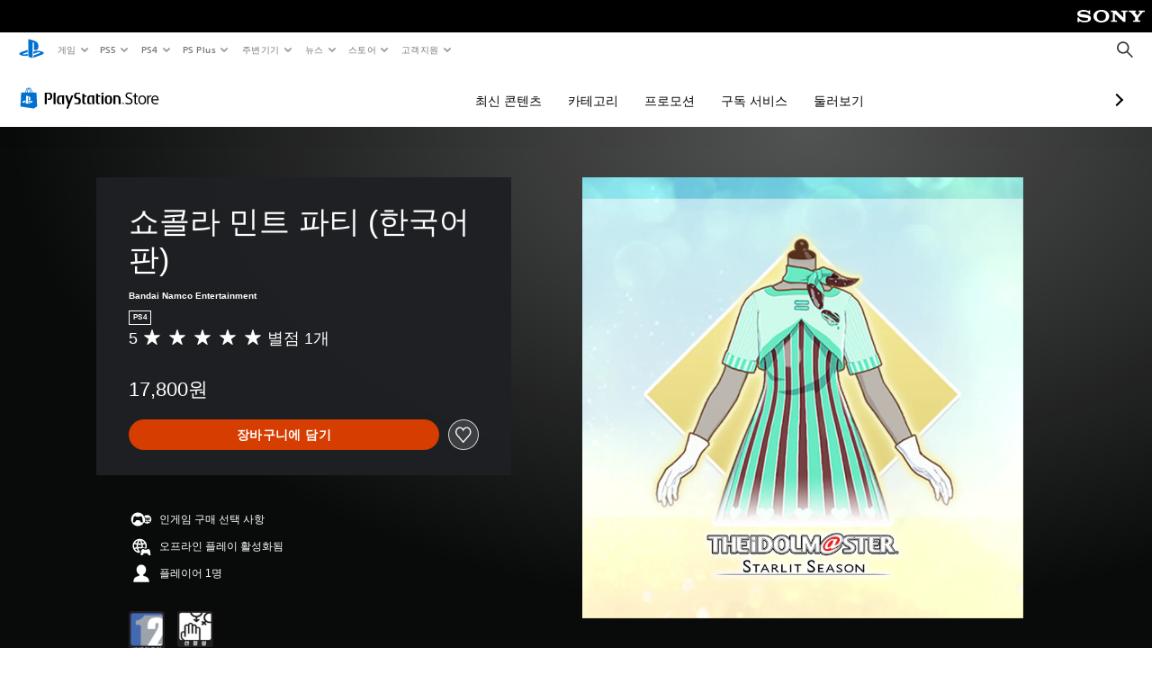

--- FILE ---
content_type: application/javascript
request_url: https://web-commerce-anywhere.playstation.com/F181s3A0/BMo/nH3/Z1p_G3TsXm/S1tuXwhk3wSVXL/RXBNdDwu/KC/sHdQ0KES8B
body_size: 177674
content:
(function(){if(typeof Array.prototype.entries!=='function'){Object.defineProperty(Array.prototype,'entries',{value:function(){var index=0;const array=this;return {next:function(){if(index<array.length){return {value:[index,array[index++]],done:false};}else{return {done:true};}},[Symbol.iterator]:function(){return this;}};},writable:true,configurable:true});}}());(function(){Zp();C4q();KMq();var lC=function(FB){try{if(FB!=null&&!f5["isNaN"](FB)){var pJ=f5["parseFloat"](FB);if(!f5["isNaN"](pJ)){return pJ["toFixed"](2);}}}catch(E6){}return -1;};var AO=function(Uf){return -Uf;};var LC=function(x0,OO){return x0/OO;};var W0=function(P4){var MK='';for(var tE=0;tE<P4["length"];tE++){MK+=P4[tE]["toString"](16)["length"]===2?P4[tE]["toString"](16):"0"["concat"](P4[tE]["toString"](16));}return MK;};var Rk=function(){return ["\x6c\x65\x6e\x67\x74\x68","\x41\x72\x72\x61\x79","\x63\x6f\x6e\x73\x74\x72\x75\x63\x74\x6f\x72","\x6e\x75\x6d\x62\x65\x72"];};var hC=function(qn){if(qn===undefined||qn==null){return 0;}var TU=qn["replace"](/[\w\s]/gi,'');return TU["length"];};var mk=function Z4(D0,PZ){'use strict';var z0=Z4;switch(D0){case kw:{var Hg=function(UJ,XO){S2.push(AJ);if(k2(q6)){for(var Fk=Kj[Tf()[QJ(jO)](A4,K0)]();bJ(Fk,AU);++Fk){if(bJ(Fk,DS)||wA(Fk,DA[vg])||wA(Fk,SJ)||wA(Fk,Bk)){Ek[Fk]=AO(DA[RO]);}else{Ek[Fk]=q6[wA(typeof Tf()[QJ(vg)],g4([],[][[]]))?Tf()[QJ(k4)](Pf,YZ):Tf()[QJ(vH)].apply(null,[ON,EB])];q6+=f5[jg()[U6(CH)](L6,jO,YJ,tK)][kf(typeof LJ()[zA(rn)],g4('',[][[]]))?LJ()[zA(VE)].apply(null,[Q6,qk]):LJ()[zA(X0)].call(null,wE,lJ)](Fk);}}}var kk=kf(typeof Tf()[QJ(Lg)],g4([],[][[]]))?Tf()[QJ(ZK)].call(null,tZ,cg):Tf()[QJ(k4)](Df,VA);for(var cC=vH;bJ(cC,UJ[Tf()[QJ(vH)](ON,EB)]);cC++){var CB=UJ[Tf()[QJ(xC)](XS,zO)](cC);var gC=m6(UH(XO,X0),DA[fA]);XO*=DA[K0];XO&=DA[ZK];XO+=DA[k4];XO&=Kj[lg()[TO(pK)](QE,BA,Lk)]();var XZ=Ek[UJ[kf(typeof jg()[U6(vH)],g4([],[][[]]))?jg()[U6(jO)](pf,k2([]),Vf,bn):jg()[U6(T6)](kU,BO,OK,BO)](cC)];if(wA(typeof CB[Tf()[QJ(k0)](p0,fE)],wA(typeof Tf()[QJ(T6)],'undefined')?Tf()[QJ(k4)](Cg,Kf):Tf()[QJ(Lg)](g2,NH))){var AZ=CB[Tf()[QJ(k0)](p0,fE)](DA[xC]);if(v6(AZ,DS)&&bJ(AZ,AU)){XZ=Ek[AZ];}}if(v6(XZ,vH)){var EK=qZ(gC,q6[Tf()[QJ(vH)](ON,EB)]);XZ+=EK;XZ%=q6[Tf()[QJ(vH)](ON,EB)];CB=q6[XZ];}kk+=CB;}var f2;return S2.pop(),f2=kk,f2;};var E4=function(Qn){var RE=[0x428a2f98,0x71374491,0xb5c0fbcf,0xe9b5dba5,0x3956c25b,0x59f111f1,0x923f82a4,0xab1c5ed5,0xd807aa98,0x12835b01,0x243185be,0x550c7dc3,0x72be5d74,0x80deb1fe,0x9bdc06a7,0xc19bf174,0xe49b69c1,0xefbe4786,0x0fc19dc6,0x240ca1cc,0x2de92c6f,0x4a7484aa,0x5cb0a9dc,0x76f988da,0x983e5152,0xa831c66d,0xb00327c8,0xbf597fc7,0xc6e00bf3,0xd5a79147,0x06ca6351,0x14292967,0x27b70a85,0x2e1b2138,0x4d2c6dfc,0x53380d13,0x650a7354,0x766a0abb,0x81c2c92e,0x92722c85,0xa2bfe8a1,0xa81a664b,0xc24b8b70,0xc76c51a3,0xd192e819,0xd6990624,0xf40e3585,0x106aa070,0x19a4c116,0x1e376c08,0x2748774c,0x34b0bcb5,0x391c0cb3,0x4ed8aa4a,0x5b9cca4f,0x682e6ff3,0x748f82ee,0x78a5636f,0x84c87814,0x8cc70208,0x90befffa,0xa4506ceb,0xbef9a3f7,0xc67178f2];var wZ=0x6a09e667;var Ag=0xbb67ae85;var V4=0x3c6ef372;var lS=0xa54ff53a;var XA=0x510e527f;var J4=0x9b05688c;var x6=0x1f83d9ab;var TZ=0x5be0cd19;var dZ=gJ(Qn);var H4=dZ["length"]*8;dZ+=f5["String"]["fromCharCode"](0x80);var RU=dZ["length"]/4+2;var qf=f5["Math"]["ceil"](RU/16);var tk=new (f5["Array"])(qf);for(var q0=0;q0<qf;q0++){tk[q0]=new (f5["Array"])(16);for(var QO=0;QO<16;QO++){tk[q0][QO]=dZ["charCodeAt"](q0*64+QO*4)<<24|dZ["charCodeAt"](q0*64+QO*4+1)<<16|dZ["charCodeAt"](q0*64+QO*4+2)<<8|dZ["charCodeAt"](q0*64+QO*4+3)<<0;}}var Sm=H4/f5["Math"]["pow"](2,32);tk[qf-1][14]=f5["Math"]["floor"](Sm);tk[qf-1][15]=H4;for(var ph=0;ph<qf;ph++){var L9=new (f5["Array"])(64);var OR=wZ;var Vh=Ag;var tR=V4;var h8=lS;var kI=XA;var Fr=J4;var v9=x6;var V9=TZ;for(var rd=0;rd<64;rd++){var Cl=void 0,YG=void 0,sd=void 0,Ad=void 0,AR=void 0,zQ=void 0;if(rd<16)L9[rd]=tk[ph][rd];else{Cl=vl(L9[rd-15],7)^vl(L9[rd-15],18)^L9[rd-15]>>>3;YG=vl(L9[rd-2],17)^vl(L9[rd-2],19)^L9[rd-2]>>>10;L9[rd]=L9[rd-16]+Cl+L9[rd-7]+YG;}YG=vl(kI,6)^vl(kI,11)^vl(kI,25);sd=kI&Fr^~kI&v9;Ad=V9+YG+sd+RE[rd]+L9[rd];Cl=vl(OR,2)^vl(OR,13)^vl(OR,22);AR=OR&Vh^OR&tR^Vh&tR;zQ=Cl+AR;V9=v9;v9=Fr;Fr=kI;kI=h8+Ad>>>0;h8=tR;tR=Vh;Vh=OR;OR=Ad+zQ>>>0;}wZ=wZ+OR;Ag=Ag+Vh;V4=V4+tR;lS=lS+h8;XA=XA+kI;J4=J4+Fr;x6=x6+v9;TZ=TZ+V9;}return [wZ>>24&0xff,wZ>>16&0xff,wZ>>8&0xff,wZ&0xff,Ag>>24&0xff,Ag>>16&0xff,Ag>>8&0xff,Ag&0xff,V4>>24&0xff,V4>>16&0xff,V4>>8&0xff,V4&0xff,lS>>24&0xff,lS>>16&0xff,lS>>8&0xff,lS&0xff,XA>>24&0xff,XA>>16&0xff,XA>>8&0xff,XA&0xff,J4>>24&0xff,J4>>16&0xff,J4>>8&0xff,J4&0xff,x6>>24&0xff,x6>>16&0xff,x6>>8&0xff,x6&0xff,TZ>>24&0xff,TZ>>16&0xff,TZ>>8&0xff,TZ&0xff];};var Vr=function(rm,Yc){return XQ(KM,[rm])||XQ(W1,[rm,Yc])||tD(rm,Yc)||XQ(kw,[]);};var tD=function(w7,WD){S2.push(DG);if(k2(w7)){S2.pop();return;}if(wA(typeof w7,jg()[U6(rn)](p8,Wz,Nm,rH))){var mR;return S2.pop(),mR=XQ(cq,[w7,WD]),mR;}var Rl=f5[wA(typeof LJ()[zA(hd)],g4([],[][[]]))?LJ()[zA(X0)].apply(null,[Dx,hH]):LJ()[zA(xC)](ZK,kA)][LJ()[zA(vg)](fx,jz)][LJ()[zA(nI)](VE,Nd)].call(w7)[jg()[U6(pz)].apply(null,[k2(k2(vg)),k2({}),BA,xh])](DA[X0],AO(vg));if(wA(Rl,LJ()[zA(xC)](ZK,kA))&&w7[wA(typeof J8()[ml(xC)],g4('',[][[]]))?J8()[ml(RO)](W7,k0,XG):J8()[ml(vg)](t3,k2(k2(vH)),k0)])Rl=w7[J8()[ml(vg)](t3,T6,k0)][Tf()[QJ(qm)](s9,ql)];if(wA(Rl,wA(typeof lg()[TO(BA)],g4('',[][[]]))?lg()[TO(SV)].apply(null,[xm,pK,Q3]):lg()[TO(Fx)](J9,Z8,cQ))||wA(Rl,Bm()[Kx(px)].apply(null,[QG,BA,Tr,Fm,tQ,fA]))){var Mh;return Mh=f5[J8()[ml(K0)](SR,k2(k2([])),n8)][J8()[ml(hd)](On,dI,pD)](w7),S2.pop(),Mh;}if(wA(Rl,jg()[U6(Qc)](Nr,dl,Mm,Uz))||new (f5[lg()[TO(FV)](BJ,E3,Th)])(LJ()[zA(M7)](Hl,wr))[wA(typeof jg()[U6(p8)],g4('',[][[]]))?jg()[U6(T6)].apply(null,[pz,q8,Pl,b9]):jg()[U6(BD)](Z7,hr,Ol,CZ)](Rl)){var pR;return S2.pop(),pR=XQ(cq,[w7,WD]),pR;}S2.pop();};var O9=function(){var p3=gl();var QH=-1;if(p3["indexOf"]('Trident/7.0')>-1)QH=11;else if(p3["indexOf"]('Trident/6.0')>-1)QH=10;else if(p3["indexOf"]('Trident/5.0')>-1)QH=9;else QH=0;return QH>=9;};var gm=function(){var Pr=Ym();var LV=f5["Object"]["prototype"]["hasOwnProperty"].call(f5["Navigator"]["prototype"],'mediaDevices');var K9=f5["Object"]["prototype"]["hasOwnProperty"].call(f5["Navigator"]["prototype"],'serviceWorker');var X9=! !f5["window"]["browser"];var EI=typeof f5["ServiceWorker"]==='function';var qc=typeof f5["ServiceWorkerContainer"]==='function';var L7=typeof f5["frames"]["ServiceWorkerRegistration"]==='function';var zr=f5["window"]["location"]&&f5["window"]["location"]["protocol"]==='http:';var Cx=Pr&&(!LV||!K9||!EI||!X9||!qc||!L7)&&!zr;return Cx;};var Ym=function(){var NQ=gl();var dx=/(iPhone|iPad).*AppleWebKit(?!.*(Version|CriOS))/i["test"](NQ);var QR=f5["navigator"]["platform"]==='MacIntel'&&f5["navigator"]["maxTouchPoints"]>1&&/(Safari)/["test"](NQ)&&!f5["window"]["MSStream"]&&typeof f5["navigator"]["standalone"]!=='undefined';return dx||QR;};var Ph=function(Zr){var sI=f5["Math"]["floor"](f5["Math"]["random"]()*100000+10000);var lx=f5["String"](Zr*sI);var Ur=0;var q9=[];var P8=lx["length"]>=18?true:false;while(q9["length"]<6){q9["push"](f5["parseInt"](lx["slice"](Ur,Ur+2),10));Ur=P8?Ur+3:Ur+2;}var VD=Xm(q9);return [sI,VD];};var Q8=function(C9){if(C9===null||C9===undefined){return 0;}var Ar=function jx(fQ){return C9["toLowerCase"]()["includes"](fQ["toLowerCase"]());};var N3=0;(G8&&G8["fields"]||[])["some"](function(G9){var lr=G9["type"];var AI=G9["labels"];if(AI["some"](Ar)){N3=Ld[lr];if(G9["extensions"]&&G9["extensions"]["labels"]&&G9["extensions"]["labels"]["some"](function(nl){return C9["toLowerCase"]()["includes"](nl["toLowerCase"]());})){N3=Ld[G9["extensions"]["type"]];}return true;}return false;});return N3;};var KQ=function(g7){if(g7===undefined||g7==null){return false;}var Ex=function X3(Qz){return g7["toLowerCase"]()===Qz["toLowerCase"]();};return dH["some"](Ex);};var Sz=function(d8){try{var AQ=new (f5["Set"])(f5["Object"]["values"](Ld));return d8["split"](';')["some"](function(mm){var Yr=mm["split"](',');var Ez=f5["Number"](Yr[Yr["length"]-1]);return AQ["has"](Ez);});}catch(zG){return false;}};var D8=function(Km){var sh='';var YQ=0;if(Km==null||f5["document"]["activeElement"]==null){return Ul(zp,["elementFullId",sh,"elementIdType",YQ]);}var R9=['id','name','for','placeholder','aria-label','aria-labelledby'];R9["forEach"](function(GI){if(!Km["hasAttribute"](GI)||sh!==''&&YQ!==0){return;}var sG=Km["getAttribute"](GI);if(sh===''&&(sG!==null||sG!==undefined)){sh=sG;}if(YQ===0){YQ=Q8(sG);}});return Ul(zp,["elementFullId",sh,"elementIdType",YQ]);};var Qh=function(b3){var Yz;if(b3==null){Yz=f5["document"]["activeElement"];}else Yz=b3;if(f5["document"]["activeElement"]==null)return -1;var Rz=Yz["getAttribute"]('name');if(Rz==null){var NI=Yz["getAttribute"]('id');if(NI==null)return -1;else return sR(NI);}return sR(Rz);};var CV=function(jI){var zV=-1;var zh=[];if(! !jI&&typeof jI==='string'&&jI["length"]>0){var CQ=jI["split"](';');if(CQ["length"]>1&&CQ[CQ["length"]-1]===''){CQ["pop"]();}zV=f5["Math"]["floor"](f5["Math"]["random"]()*CQ["length"]);var MI=CQ[zV]["split"](',');for(var OQ in MI){if(!f5["isNaN"](MI[OQ])&&!f5["isNaN"](f5["parseInt"](MI[OQ],10))){zh["push"](MI[OQ]);}}}else{var hR=f5["String"](wh(1,5));var jr='1';var Cm=f5["String"](wh(20,70));var Pd=f5["String"](wh(100,300));var Lm=f5["String"](wh(100,300));zh=[hR,jr,Cm,Pd,Lm];}return [zV,zh];};var q3=function(UG,XI){var Kh=typeof UG==='string'&&UG["length"]>0;var QQ=!f5["isNaN"](XI)&&(f5["Number"](XI)===-1||J7()<f5["Number"](XI));if(!(Kh&&QQ)){return false;}var rI='^([a-fA-F0-9]{31,32})$';return UG["search"](rI)!==-1;};var w9=function(rV,Il,qI){var vm;do{vm=XQ(zv,[rV,Il]);}while(wA(qZ(vm,qI),vH));return vm;};var tr=function(Oh){var bm=Ym(Oh);S2.push(hV);var Iz=f5[LJ()[zA(xC)](ZK,PH)][LJ()[zA(vg)].call(null,fx,s3)][Tf()[QJ(CH)](zl,TQ)].call(f5[Tf()[QJ(P3)](YO,Oz)][kf(typeof LJ()[zA(qm)],g4('',[][[]]))?LJ()[zA(vg)].call(null,fx,s3):LJ()[zA(X0)].call(null,Gz,A7)],J8()[ml(P3)](VR,k2(k2(vH)),Om));var dz=f5[LJ()[zA(xC)].call(null,ZK,PH)][LJ()[zA(vg)](fx,s3)][Tf()[QJ(CH)](zl,TQ)].call(f5[kf(typeof Tf()[QJ(F7)],g4([],[][[]]))?Tf()[QJ(P3)](YO,Oz):Tf()[QJ(k4)](Zh,Ox)][LJ()[zA(vg)](fx,s3)],J8()[ml(nr)].apply(null,[FI,k2(k2(vH)),w3]));var gI=k2(k2(f5[jg()[U6(qm)](pz,rR,Gr,VB)][jg()[U6(MQ)].apply(null,[Xr,pK,w3,s7])]));var Im=wA(typeof f5[Az()[gV(CH)](SV,CH,Qc,HD,zd,Jx)],Tf()[QJ(Lg)].apply(null,[dG,NH]));var Xc=wA(typeof f5[J8()[ml(F7)](AJ,SJ,TH)],Tf()[QJ(Lg)].call(null,dG,NH));var ZR=wA(typeof f5[Tf()[QJ(nr)](n2,pz)][J8()[ml(QG)](EQ,k2({}),vc)],kf(typeof Tf()[QJ(MQ)],g4([],[][[]]))?Tf()[QJ(Lg)].apply(null,[dG,NH]):Tf()[QJ(k4)](BV,Vd));var DI=f5[jg()[U6(qm)].call(null,WV,k2(k2([])),Gr,VB)][Az()[gV(Lg)].apply(null,[k2(k2([])),X0,Mx,Ih,XD,TH])]&&wA(f5[jg()[U6(qm)].call(null,k2({}),Wl,Gr,VB)][Az()[gV(Lg)](Bx,X0,pz,Ih,XD,Mm)][J8()[ml(Bx)](xG,rR,c3)],LJ()[zA(wl)](YJ,xV));var Hc=bm&&(k2(Iz)||k2(dz)||k2(Im)||k2(gI)||k2(Xc)||k2(ZR))&&k2(DI);var Kd;return S2.pop(),Kd=Hc,Kd;};var Jm=function(nx){S2.push(wI);var cG;return cG=tI()[Ll()[A9(c8)].call(null,VE,MD,ZK,pz,ZB)](function sm(N8){S2.push(lV);while(vg)switch(N8[LJ()[zA(Uc)].apply(null,[lI,N9])]=N8[J8()[ml(Ic)](O2,k2(vg),rn)]){case vH:if(Bh(J8()[ml(vr)].call(null,Yl,gd,jQ),f5[Er()[Bd(qm)](Qc,Tc,Md,n3,kz,c8)])){N8[J8()[ml(Ic)](O2,tx,rn)]=RO;break;}{var xD;return xD=N8[J8()[ml(YD)].apply(null,[FD,X0,Z7])](Tf()[QJ(dV)](t8,dI),null),S2.pop(),xD;}case RO:{var Vm;return Vm=N8[J8()[ml(YD)](FD,Th,Z7)](kf(typeof Tf()[QJ(MD)],g4('',[][[]]))?Tf()[QJ(dV)].apply(null,[t8,dI]):Tf()[QJ(k4)].apply(null,[XD,md]),f5[Er()[Bd(qm)](Mx,K0,Md,n3,MQ,c8)][wA(typeof J8()[ml(FV)],g4([],[][[]]))?J8()[ml(RO)](lV,PQ,S8):J8()[ml(vr)](Yl,k2(k2(vg)),jQ)][J8()[ml(m9)](Or,dV,DS)](nx)),S2.pop(),Vm;}case fA:case lg()[TO(hd)](Lz,n8,MQ):{var rG;return rG=N8[lg()[TO(Fh)](EG,Jx,TQ)](),S2.pop(),rG;}}S2.pop();},null,null,null,f5[kf(typeof J8()[ml(Hh)],g4('',[][[]]))?J8()[ml(Wz)](OA,Fh,gh):J8()[ml(RO)].call(null,IR,k2([]),FQ)]),S2.pop(),cG;};var Ml=function(r8){S2.push(U8);if(k2(r8)||kf(Qr(r8),S9()[xl(vH)](mr,MD,k4,f8))){var Wx;return S2.pop(),Wx={},Wx;}var O7=f5[kf(typeof LJ()[zA(k4)],g4('',[][[]]))?LJ()[zA(xC)].apply(null,[ZK,KH]):LJ()[zA(X0)].call(null,BA,Sr)][Tf()[QJ(m9)](jC,jd)](r8)[Bm()[Kx(Pm)](X0,Fx,zH,MD,rR,fA)](function(F3){S2.push(YZ);var Tl=Vr(F3,RO);var Uh=Tl[DA[xC]];var B9=Tl[vg];if(k2(f5[J8()[ml(K0)](V3,MD,n8)][wA(typeof Tf()[QJ(px)],'undefined')?Tf()[QJ(k4)].call(null,qh,KG):Tf()[QJ(Uc)].apply(null,[bs,VE])](B9))||bJ(B9[kf(typeof Tf()[QJ(SV)],g4('',[][[]]))?Tf()[QJ(vH)].apply(null,[JJ,EB]):Tf()[QJ(k4)](jD,Nz)],fA)){var QD;return S2.pop(),QD=null,QD;}var Ux=g4(g4(Gh(B9[vg],XD),Gh(B9[vH],T6)),B9[RO]);var NG;return S2.pop(),NG=[Uh,B9,Ux],NG;})[wA(typeof LJ()[zA(pG)],g4('',[][[]]))?LJ()[zA(X0)](Ec,Ax):LJ()[zA(bG)](jG,CK)](function(N7){return XQ.apply(this,[dv,arguments]);});var JD=O7[J8()[ml(pG)](Ed,k2(k2(vH)),vg)](function(wG,Rc){return XQ.apply(this,[cS,arguments]);})[jg()[U6(pz)].call(null,WV,VE,BA,X8)](vH,kV)[kf(typeof Bm()[Kx(hr)],'undefined')?Bm()[Kx(Pm)].call(null,X0,SJ,zH,dV,k2(k2(vH)),fA):Bm()[Kx(vg)].apply(null,[hx,PG,f9,tQ,MQ,bI])](function(xH){var Rx=Vr(xH,RO);var qr=Rx[vH];var d9=Rx[DA[RO]];return [qr,d9];});var UV={};JD[kf(typeof J8()[ml(c8)],'undefined')?J8()[ml(Lg)](RK,Jx,lz):J8()[ml(RO)](jh,nr,Tm)](function(wQ){var l3=Vr(wQ,RO);var xI=l3[vH];var LG=l3[vg];UV[xI]=LG;});var HQ;return S2.pop(),HQ=UV,HQ;};var C7=function(){if(k2(k2(mL))){}else if(k2([])){}else if(k2({})){}else if(k2(k2({}))){return function F9(MR){S2.push(h9);var Um=f5[Tf()[QJ(Z7)](J9,PQ)](gl());var IG=f5[Tf()[QJ(Z7)].call(null,J9,PQ)](MR[kf(typeof lg()[TO(RO)],'undefined')?lg()[TO(wl)].apply(null,[Tn,Bx,Lr]):lg()[TO(SV)](PR,NH,KR)]);var UD;return UD=DV(g4(Um,IG))[LJ()[zA(nI)](VE,gD)](),S2.pop(),UD;};}else{}};var T8=function(){S2.push(Od);try{var Jl=S2.length;var x8=k2([]);var Zl=TI();var hD=lh()[jg()[U6(I8)](Lg,VV,MD,EV)](new (f5[lg()[TO(FV)](JE,c8,Th)])(Bm()[Kx(Z7)].apply(null,[RQ,tx,k7,Ic,px,vg]),J8()[ml(Qc)](v3,Jx,Qc)),J8()[ml(kU)].call(null,Nd,kU,pf));var j8=TI();var CG=kr(j8,Zl);var cl;return cl=Ul(zp,[J8()[ml(q8)].apply(null,[p4,kz,Y3]),hD,wA(typeof lg()[TO(P3)],'undefined')?lg()[TO(SV)].apply(null,[QI,k0,Cz]):lg()[TO(PQ)](XJ,qG,E3),CG]),S2.pop(),cl;}catch(Zx){S2.splice(kr(Jl,vg),Infinity,Od);var Mz;return S2.pop(),Mz={},Mz;}S2.pop();};var lh=function(){S2.push(O3);var vV=f5[Tf()[QJ(I8)](dA,v7)][jg()[U6(n8)].call(null,MD,tQ,lR,bl)]?f5[kf(typeof Tf()[QJ(RO)],g4('',[][[]]))?Tf()[QJ(I8)](dA,v7):Tf()[QJ(k4)](xx,xh)][jg()[U6(n8)](dI,MQ,lR,bl)]:AO(vg);var c9=f5[Tf()[QJ(I8)](dA,v7)][lg()[TO(p8)](Pg,RO,k0)]?f5[Tf()[QJ(I8)](dA,v7)][lg()[TO(p8)].apply(null,[Pg,Br,k0])]:AO(DA[RO]);var jc=f5[Er()[Bd(qm)](dV,mV,Md,Ix,Fm,c8)][LJ()[zA(Tc)].call(null,RQ,VZ)]?f5[Er()[Bd(qm)].apply(null,[Pm,PQ,Md,Ix,k2(k2(vH)),c8])][LJ()[zA(Tc)](RQ,VZ)]:AO(vg);var HR=f5[Er()[Bd(qm)](nr,X0,Md,Ix,p8,c8)][LJ()[zA(pz)](NH,fK)]?f5[Er()[Bd(qm)](T6,VV,Md,Ix,Bk,c8)][LJ()[zA(pz)](NH,fK)]():AO(vg);var YR=f5[Er()[Bd(qm)].call(null,Tc,fA,Md,Ix,Pm,c8)][wA(typeof S9()[xl(ZK)],g4([],[][[]]))?S9()[xl(K0)](Sd,Hh,rr,bD):S9()[xl(Z7)](Z9,X0,T6,EG)]?f5[Er()[Bd(qm)](px,Uc,Md,Ix,k2(k2(vH)),c8)][kf(typeof S9()[xl(ZK)],g4(Tf()[QJ(ZK)](pb,cg),[][[]]))?S9()[xl(Z7)](Z9,nI,T6,EG):S9()[xl(K0)](sQ,qm,OD,Ac)]:AO(vg);var wd=AO(vg);var B3=[Tf()[QJ(ZK)].apply(null,[pb,cg]),wd,J8()[ml(MQ)](Oc,kU,LR),XQ(pq,[]),XQ(H5,[]),XQ(gq,[]),XQ(sS,[]),XQ(Qp,[]),XQ(sb,[]),vV,c9,jc,HR,YR];var R8;return R8=B3[wA(typeof Bm()[Kx(c8)],g4(Tf()[QJ(ZK)].call(null,pb,cg),[][[]]))?Bm()[Kx(vg)](AD,E3,cH,c8,k0,PD):Bm()[Kx(RO)].call(null,P3,m9,bd,VE,hr,K0)](wA(typeof jg()[U6(FV)],g4('',[][[]]))?jg()[U6(T6)](tx,m9,Jz,Yl):jg()[U6(M7)].call(null,k2(vH),pz,I8,II)),S2.pop(),R8;};var lD=function(){S2.push(mz);var kQ;return kQ=XQ(k1,[f5[wA(typeof jg()[U6(M7)],g4([],[][[]]))?jg()[U6(T6)](pK,k2(k2(vH)),GR,r3):jg()[U6(qm)].call(null,nc,fE,Gr,Pk)]]),S2.pop(),kQ;};var cI=function(){var rl=[qQ,Rm];var HI=Dl(ll);S2.push(Dm);if(kf(HI,k2({}))){try{var Pc=S2.length;var dd=k2(KM);var bQ=f5[jg()[U6(BO)].call(null,k2([]),qG,Wz,BE)](HI)[J8()[ml(Br)].apply(null,[X2,L6,cg])](Er()[Bd(rn)](fE,MQ,Vx,Nx,Xr,vg));if(v6(bQ[Tf()[QJ(vH)].call(null,JB,EB)],K0)){var I3=f5[jg()[U6(Lg)].apply(null,[qG,k2(vg),BD,R3])](bQ[RO],DA[MD]);I3=f5[kf(typeof lg()[TO(xC)],g4([],[][[]]))?lg()[TO(M7)](KA,m9,MD):lg()[TO(SV)].call(null,rx,PG,k0)](I3)?qQ:I3;rl[vH]=I3;}}catch(cz){S2.splice(kr(Pc,vg),Infinity,Dm);}}var T3;return S2.pop(),T3=rl,T3;};var Jh=function(){var Fz=[AO(DA[RO]),AO(vg)];var VQ=Dl(P9);S2.push(Ir);if(kf(VQ,k2(KM))){try{var HV=S2.length;var fD=k2(k2(mL));var TR=f5[wA(typeof jg()[U6(ZK)],'undefined')?jg()[U6(T6)].apply(null,[sr,MD,pz,Gd]):jg()[U6(BO)](k2({}),c8,Wz,HG)](VQ)[wA(typeof J8()[ml(Xr)],g4([],[][[]]))?J8()[ml(RO)].call(null,l9,k2(k2(vH)),kG):J8()[ml(Br)](sD,n8,cg)](kf(typeof Er()[Bd(RO)],'undefined')?Er()[Bd(rn)].apply(null,[Tc,E3,Vx,hH,k2(k2({})),vg]):Er()[Bd(ZK)](Mx,T6,Tr,DH,Qc,cR));if(v6(TR[Tf()[QJ(vH)].apply(null,[I9,EB])],K0)){var El=f5[jg()[U6(Lg)](SJ,Fm,BD,wR)](TR[vg],T6);var gQ=f5[jg()[U6(Lg)].apply(null,[pf,FV,BD,wR])](TR[fA],T6);El=f5[lg()[TO(M7)].call(null,vz,jl,MD)](El)?AO(vg):El;gQ=f5[lg()[TO(M7)](vz,jl,MD)](gQ)?AO(vg):gQ;Fz=[gQ,El];}}catch(Hm){S2.splice(kr(HV,vg),Infinity,Ir);}}var gz;return S2.pop(),gz=Fz,gz;};var rc=function(){S2.push(Dr);var ND=Tf()[QJ(ZK)](WC,cg);var nh=Dl(P9);if(nh){try{var Kl=S2.length;var OV=k2({});var qR=f5[jg()[U6(BO)](k2(k2(vg)),Bx,Wz,c0)](nh)[J8()[ml(Br)](rB,k2(vg),cg)](Er()[Bd(rn)].call(null,dl,Z8,Vx,mJ,xC,vg));ND=qR[vH];}catch(s8){S2.splice(kr(Kl,vg),Infinity,Dr);}}var BR;return S2.pop(),BR=ND,BR;};var mI=function(lH,RI){S2.push(zc);for(var x3=vH;bJ(x3,RI[Tf()[QJ(vH)](UR,EB)]);x3++){var LI=RI[x3];LI[Tf()[QJ(px)](R3,c8)]=LI[Tf()[QJ(px)].call(null,R3,c8)]||k2([]);LI[LJ()[zA(qm)](ZQ,fI)]=k2(k2(KM));if(Bh(LJ()[zA(CH)](Ir,mG),LI))LI[lg()[TO(px)].apply(null,[dc,tx,Y3])]=k2(k2([]));f5[LJ()[zA(xC)].call(null,ZK,rJ)][jg()[U6(Br)].apply(null,[vH,k2({}),DS,wD])](lH,M3(LI[kf(typeof Tf()[QJ(F7)],g4('',[][[]]))?Tf()[QJ(jl)].apply(null,[Kc,Uc]):Tf()[QJ(k4)](Gr,zD)]),LI);}S2.pop();};var Gc=function(x9,RG,Cr){S2.push(zx);if(RG)mI(x9[LJ()[zA(vg)].apply(null,[fx,Dx])],RG);if(Cr)mI(x9,Cr);f5[LJ()[zA(xC)](ZK,CR)][kf(typeof jg()[U6(NH)],'undefined')?jg()[U6(Br)].apply(null,[Mm,Lg,DS,sx]):jg()[U6(T6)](nI,X0,GG,Dh)](x9,LJ()[zA(vg)](fx,Dx),Ul(zp,[lg()[TO(px)](z9,p8,Y3),k2([])]));var p9;return S2.pop(),p9=x9,p9;};var M3=function(GV){S2.push(mh);var ld=tV(GV,jg()[U6(rn)](Z8,fz,Nm,zJ));var qd;return qd=XH(Er()[Bd(px)].apply(null,[jl,Tc,BQ,mQ,WV,k4]),hz(ld))?ld:f5[jg()[U6(CH)](k2(k2({})),T6,YJ,vA)](ld),S2.pop(),qd;};var tV=function(Lc,fR){S2.push(bc);if(pm(S9()[xl(vH)](mr,dI,k4,FR),hz(Lc))||k2(Lc)){var xz;return S2.pop(),xz=Lc,xz;}var pI=Lc[f5[LJ()[zA(px)](pf,qK)][Tf()[QJ(bh)](C3,Z8)]];if(kf(Wc(vH),pI)){var j7=pI.call(Lc,fR||lg()[TO(xC)](j0,k2(k2({})),YJ));if(pm(S9()[xl(vH)].apply(null,[mr,Uc,k4,FR]),hz(j7))){var dR;return S2.pop(),dR=j7,dR;}throw new (f5[LJ()[zA(Lg)].apply(null,[z8,vx])])(J8()[ml(Mm)](dC,tx,P7));}var vQ;return vQ=(wA(jg()[U6(rn)](Fx,Mx,Nm,If),fR)?f5[kf(typeof jg()[U6(hr)],g4([],[][[]]))?jg()[U6(CH)](YD,k2([]),YJ,zf):jg()[U6(T6)](Jx,ZK,QG,AJ)]:f5[lg()[TO(Br)](d6,pK,X0)])(Lc),S2.pop(),vQ;};var Z3=function(H9){S2.push(Xh);if(k2(H9)){Hx=DA[FV];GQ=XD;gx=Kj[Tf()[QJ(dl)].apply(null,[l4,MQ])]();DR=Kj[Tf()[QJ(WV)].call(null,z3,mV)]();Ud=mV;VI=DA[DS];IV=mV;W9=DA[DS];Ch=mV;}S2.pop();};var Vc=function(){S2.push(xQ);CI=kf(typeof Tf()[QJ(CH)],g4([],[][[]]))?Tf()[QJ(ZK)].call(null,CO,cg):Tf()[QJ(k4)].apply(null,[k3,NR]);TG=vH;cr=vH;nR=vH;wc=kf(typeof Tf()[QJ(vH)],g4('',[][[]]))?Tf()[QJ(ZK)](CO,cg):Tf()[QJ(k4)](fx,G3);Tx=vH;t9=vH;Kr=vH;pr=Tf()[QJ(ZK)](CO,cg);pV=vH;wx=vH;WQ=vH;Xl=DA[xC];Sx=vH;Bz=Kj[Tf()[QJ(jO)](GH,K0)]();S2.pop();};var KD=function(){S2.push(nV);Q9=vH;BG=Tf()[QJ(ZK)](g0,cg);Kz={};vR=Tf()[QJ(ZK)].call(null,g0,cg);ID=vH;WR=Kj[Tf()[QJ(jO)](qx,K0)]();S2.pop();};var OG=function(DD,Td,Yh){S2.push(Wd);try{var dD=S2.length;var Cc=k2({});var nD=vH;var tm=k2(KM);if(kf(Td,vg)&&v6(cr,gx)){if(k2(XV[J8()[ml(fE)](xE,VE,qG)])){tm=k2(k2(KM));XV[J8()[ml(fE)](xE,P3,qG)]=k2(k2(KM));}var Dz;return Dz=Ul(zp,[LJ()[zA(n8)].call(null,Qm,Cn),nD,LJ()[zA(PG)].call(null,Gl,GE),tm,jg()[U6(fE)](vH,px,EB,BZ),TG]),S2.pop(),Dz;}if(wA(Td,vg)&&bJ(TG,GQ)||kf(Td,vg)&&bJ(cr,gx)){var JG=DD?DD:f5[jg()[U6(qm)](tx,k2([]),Gr,OJ)][wA(typeof J8()[ml(kU)],g4([],[][[]]))?J8()[ml(RO)].call(null,s9,NH,g8):J8()[ml(gd)](tZ,tQ,UQ)];var Qd=AO(vg);var O8=AO(vg);if(JG&&JG[lg()[TO(P3)].apply(null,[hG,L6,kU])]&&JG[LJ()[zA(lI)](U9,cn)]){Qd=f5[J8()[ml(fA)](tU,rn,Wr)][wA(typeof lg()[TO(P3)],'undefined')?lg()[TO(SV)](KV,dV,VR):lg()[TO(Wl)].call(null,IQ,Bk,Ol)](JG[lg()[TO(P3)](hG,P3,kU)]);O8=f5[wA(typeof J8()[ml(nr)],g4([],[][[]]))?J8()[ml(RO)](A7,gd,t7):J8()[ml(fA)].call(null,tU,fA,Wr)][lg()[TO(Wl)](IQ,dl,Ol)](JG[LJ()[zA(lI)](U9,cn)]);}else if(JG&&JG[kf(typeof Bm()[Kx(rn)],g4([],[][[]]))?Bm()[Kx(fz)](Zd,S7,FK,pz,QG,xC):Bm()[Kx(vg)].call(null,Df,pK,nd,k2(k2([])),S7,p7)]&&JG[LJ()[zA(qG)].apply(null,[qV,tf])]){Qd=f5[J8()[ml(fA)](tU,pG,Wr)][lg()[TO(Wl)](IQ,Lg,Ol)](JG[Bm()[Kx(fz)].apply(null,[Zd,dV,FK,k2([]),kU,xC])]);O8=f5[J8()[ml(fA)].call(null,tU,k2({}),Wr)][lg()[TO(Wl)](IQ,k2(k2(vH)),Ol)](JG[LJ()[zA(qG)].apply(null,[qV,tf])]);}var b8=JG[LJ()[zA(L6)](nc,ln)];if(XH(b8,null))b8=JG[LJ()[zA(mV)](pz,hk)];var kD=Qh(b8);nD=kr(TI(),Yh);var Zm=Tf()[QJ(ZK)].apply(null,[PN,cg])[wA(typeof Bm()[Kx(c8)],g4([],[][[]]))?Bm()[Kx(vg)](Qx,m9,B8,P3,k2(vg),jR):Bm()[Kx(fA)].call(null,fA,ZK,FK,S7,ZK,k4)](Xl,jg()[U6(L6)](Bx,wl,f3,jf))[kf(typeof Bm()[Kx(rn)],'undefined')?Bm()[Kx(fA)](fA,Hh,FK,k2({}),dV,k4):Bm()[Kx(vg)](S3,Ic,VH,p8,pG,km)](Td,kf(typeof jg()[U6(VE)],g4('',[][[]]))?jg()[U6(L6)](k2(vH),gh,f3,jf):jg()[U6(T6)](I8,Hh,k8,nz))[Bm()[Kx(fA)](fA,Tc,FK,nI,BO,k4)](nD,jg()[U6(L6)](k2(vH),Qc,f3,jf))[Bm()[Kx(fA)](fA,Bk,FK,k2(vg),Pm,k4)](Qd,jg()[U6(L6)](S7,c8,f3,jf))[Bm()[Kx(fA)](fA,pf,FK,qm,k0,k4)](O8);if(kf(Td,vg)){Zm=Tf()[QJ(ZK)].call(null,PN,cg)[Bm()[Kx(fA)](fA,pK,FK,px,wl,k4)](Zm,jg()[U6(L6)](k2(k2(vg)),BD,f3,jf))[Bm()[Kx(fA)].call(null,fA,SJ,FK,fA,k2(k2(vH)),k4)](kD);var lG=pm(typeof JG[LJ()[zA(jl)].apply(null,[pK,M8])],LJ()[zA(hr)](vH,zZ))?JG[wA(typeof LJ()[zA(Mm)],g4([],[][[]]))?LJ()[zA(X0)](fr,JI):LJ()[zA(jl)](pK,M8)]:JG[Tf()[QJ(S7)].call(null,B6,Tc)];if(pm(lG,null)&&kf(lG,vg))Zm=Tf()[QJ(ZK)].apply(null,[PN,cg])[kf(typeof Bm()[Kx(T6)],g4(Tf()[QJ(ZK)].call(null,PN,cg),[][[]]))?Bm()[Kx(fA)].call(null,fA,xC,FK,tx,k2(k2(vg)),k4):Bm()[Kx(vg)].call(null,kd,dI,fI,hr,qG,fh)](Zm,jg()[U6(L6)](tx,PG,f3,jf))[Bm()[Kx(fA)].apply(null,[fA,vg,FK,MD,mV,k4])](lG);}if(pm(typeof JG[lg()[TO(nr)](l6,WV,qm)],LJ()[zA(hr)](vH,zZ))&&wA(JG[kf(typeof lg()[TO(Z7)],'undefined')?lg()[TO(nr)](l6,Br,qm):lg()[TO(SV)](ZV,Bx,RD)],k2([])))Zm=Tf()[QJ(ZK)](PN,cg)[wA(typeof Bm()[Kx(px)],'undefined')?Bm()[Kx(vg)](ZG,vr,Zc,Tc,k2(k2(vH)),tx):Bm()[Kx(fA)](fA,Mm,FK,Qc,k2(vH),k4)](Zm,jg()[U6(gd)](tx,T6,Mx,BU));Zm=(kf(typeof Tf()[QJ(E3)],g4('',[][[]]))?Tf()[QJ(ZK)](PN,cg):Tf()[QJ(k4)].call(null,bD,ZK))[Bm()[Kx(fA)].apply(null,[fA,PG,FK,k2(k2({})),YD,k4])](Zm,jg()[U6(M7)].call(null,Uc,k2([]),I8,vd));nR=g4(g4(g4(g4(g4(nR,Xl),Td),nD),Qd),O8);CI=g4(CI,Zm);}if(wA(Td,DA[RO]))TG++;else cr++;Xl++;var SD;return SD=Ul(zp,[LJ()[zA(n8)](Qm,Cn),nD,LJ()[zA(PG)](Gl,GE),tm,wA(typeof jg()[U6(pz)],g4('',[][[]]))?jg()[U6(T6)].apply(null,[E3,wl,Qm,fr]):jg()[U6(fE)](k2(k2([])),k2(k2({})),EB,BZ),TG]),S2.pop(),SD;}catch(jm){S2.splice(kr(dD,vg),Infinity,Wd);}S2.pop();};var kh=function(Sl,bV,zm){S2.push(R3);try{var hI=S2.length;var Lh=k2([]);var Ah=Sl?Sl:f5[jg()[U6(qm)](Fx,rR,Gr,kJ)][J8()[ml(gd)].call(null,U4,Bk,UQ)];var m8=vH;var wV=AO(vg);var MV=Kj[Tf()[QJ(gh)].call(null,Or,WG)]();var U3=k2({});if(v6(ID,Hx)){if(k2(XV[wA(typeof J8()[ml(RO)],g4([],[][[]]))?J8()[ml(RO)].apply(null,[Hz,p8,hm]):J8()[ml(fE)].apply(null,[Xn,wl,qG])])){U3=k2(k2({}));XV[J8()[ml(fE)].apply(null,[Xn,lI,qG])]=k2(k2({}));}var fV;return fV=Ul(zp,[LJ()[zA(n8)](Qm,mU),m8,lg()[TO(F7)](xK,Hh,pK),wV,LJ()[zA(PG)](Gl,ZJ),U3]),S2.pop(),fV;}if(bJ(ID,Hx)&&Ah&&kf(Ah[LJ()[zA(bh)](EB,IK)],undefined)){wV=Ah[LJ()[zA(bh)](EB,IK)];var Bl=Ah[kf(typeof lg()[TO(vH)],g4('',[][[]]))?lg()[TO(QG)](sK,YD,fE):lg()[TO(SV)](k8,WV,mD)];var Bc=Ah[jg()[U6(rR)].call(null,tx,RO,P7,K2)]?DA[RO]:vH;var kx=Ah[Tf()[QJ(BO)](JB,YI)]?vg:vH;var YV=Ah[J8()[ml(rR)].apply(null,[r4,k2(k2([])),dl])]?vg:vH;var Nl=Ah[LJ()[zA(dl)](Jx,CR)]?vg:DA[xC];var pQ=g4(g4(g4(Gh(Bc,DA[X0]),Gh(kx,K0)),Gh(YV,RO)),Nl);m8=kr(TI(),zm);var k9=Qh(null);var qD=vH;if(Bl&&wV){if(kf(Bl,vH)&&kf(wV,vH)&&kf(Bl,wV))wV=AO(vg);else wV=kf(wV,vH)?wV:Bl;}if(wA(kx,vH)&&wA(YV,vH)&&wA(Nl,vH)&&sl(wV,DS)){if(wA(bV,DA[VE])&&v6(wV,DS)&&cV(wV,DA[Hh]))wV=AO(RO);else if(v6(wV,Hh)&&cV(wV,wl))wV=AO(DA[VE]);else if(v6(wV,ql)&&cV(wV,Vz))wV=AO(DA[SJ]);else wV=AO(RO);}if(kf(k9,KI)){J3=DA[xC];KI=k9;}else J3=g4(J3,vg);var ED=PV(wV);if(wA(ED,vH)){var cD=Tf()[QJ(ZK)](HU,cg)[kf(typeof Bm()[Kx(ZK)],g4([],[][[]]))?Bm()[Kx(fA)](fA,Qc,M8,k2(k2(vH)),WV,k4):Bm()[Kx(vg)](ZV,gd,Pz,Tc,k2(vH),nz)](ID,jg()[U6(L6)].call(null,lI,rR,f3,W2))[Bm()[Kx(fA)].call(null,fA,Th,M8,SV,PG,k4)](bV,jg()[U6(L6)].call(null,xC,MQ,f3,W2))[Bm()[Kx(fA)](fA,MQ,M8,k2(k2(vH)),k2(k2([])),k4)](m8,jg()[U6(L6)](rn,Lg,f3,W2))[Bm()[Kx(fA)].apply(null,[fA,m9,M8,Z8,jO,k4])](wV,jg()[U6(L6)](k2(vH),Uc,f3,W2))[Bm()[Kx(fA)].call(null,fA,lI,M8,ZK,K0,k4)](qD,jg()[U6(L6)](k2(vH),BD,f3,W2))[Bm()[Kx(fA)](fA,Xr,M8,MQ,k2(k2({})),k4)](pQ,jg()[U6(L6)](k2(k2(vH)),k2(k2([])),f3,W2))[kf(typeof Bm()[Kx(RO)],g4([],[][[]]))?Bm()[Kx(fA)].apply(null,[fA,rn,M8,DS,PQ,k4]):Bm()[Kx(vg)](cg,Bk,FR,dV,T6,Y3)](k9);if(kf(typeof Ah[lg()[TO(nr)].apply(null,[LW,dI,qm])],wA(typeof LJ()[zA(dV)],g4('',[][[]]))?LJ()[zA(X0)](Jx,Jr):LJ()[zA(hr)].apply(null,[vH,j0]))&&wA(Ah[lg()[TO(nr)](LW,pz,qm)],k2({})))cD=Tf()[QJ(ZK)].call(null,HU,cg)[kf(typeof Bm()[Kx(k4)],'undefined')?Bm()[Kx(fA)].call(null,fA,K0,M8,k4,F7,k4):Bm()[Kx(vg)].call(null,dh,kU,bz,Mm,NH,Sr)](cD,J8()[ml(Bk)](TE,YD,Ic));cD=(wA(typeof Tf()[QJ(MQ)],g4('',[][[]]))?Tf()[QJ(k4)](D3,qz):Tf()[QJ(ZK)](HU,cg))[Bm()[Kx(fA)](fA,ZK,M8,k2([]),cQ,k4)](cD,jg()[U6(M7)].call(null,CH,bh,I8,r9));vR=g4(vR,cD);WR=g4(g4(g4(g4(g4(g4(WR,ID),bV),m8),wV),pQ),k9);}else MV=DA[xC];}if(MV&&Ah&&Ah[LJ()[zA(bh)](EB,IK)]){ID++;}var ZI;return ZI=Ul(zp,[LJ()[zA(n8)].apply(null,[Qm,mU]),m8,lg()[TO(F7)](xK,k2(vg),pK),wV,LJ()[zA(PG)](Gl,ZJ),U3]),S2.pop(),ZI;}catch(Lx){S2.splice(kr(hI,vg),Infinity,R3);}S2.pop();};var Mc=function(xr,NV,SI,vG,JR){S2.push(q7);try{var fl=S2.length;var Jd=k2(k2(mL));var Am=k2(KM);var Nc=DA[xC];var rz=lg()[TO(fA)](K3,P3,Z8);var xR=SI;var xd=vG;if(wA(NV,vg)&&bJ(pV,VI)||kf(NV,DA[RO])&&bJ(wx,IV)){var RR=xr?xr:f5[jg()[U6(qm)].call(null,TH,k2(k2([])),Gr,vq)][J8()[ml(gd)].call(null,zE,k2(k2([])),UQ)];var gr=AO(vg),Fc=AO(vg);if(RR&&RR[lg()[TO(P3)].call(null,n9,k2(k2(vg)),kU)]&&RR[LJ()[zA(lI)](U9,Rd)]){gr=f5[J8()[ml(fA)](BI,Qc,Wr)][lg()[TO(Wl)].apply(null,[tl,Th,Ol])](RR[lg()[TO(P3)](n9,Fx,kU)]);Fc=f5[J8()[ml(fA)](BI,k2([]),Wr)][lg()[TO(Wl)](tl,k2({}),Ol)](RR[kf(typeof LJ()[zA(F7)],g4('',[][[]]))?LJ()[zA(lI)](U9,Rd):LJ()[zA(X0)].apply(null,[Ax,EQ])]);}else if(RR&&RR[Bm()[Kx(fz)].apply(null,[Zd,VV,Fl,Mx,k2(vH),xC])]&&RR[LJ()[zA(qG)](qV,K8)]){gr=f5[wA(typeof J8()[ml(SV)],g4([],[][[]]))?J8()[ml(RO)](WV,k2({}),T6):J8()[ml(fA)](BI,Bx,Wr)][lg()[TO(Wl)](tl,Fh,Ol)](RR[Bm()[Kx(fz)].call(null,Zd,kz,Fl,fA,F7,xC)]);Fc=f5[J8()[ml(fA)].call(null,BI,m9,Wr)][lg()[TO(Wl)].apply(null,[tl,k2(k2(vg)),Ol])](RR[LJ()[zA(qG)].call(null,qV,K8)]);}else if(RR&&RR[LJ()[zA(WV)](VG,Px)]&&wA(mx(RR[LJ()[zA(WV)].apply(null,[VG,Px])]),S9()[xl(vH)](mr,I8,k4,zz))){if(sl(RR[LJ()[zA(WV)](VG,Px)][Tf()[QJ(vH)](CZ,EB)],vH)){var tG=RR[LJ()[zA(WV)].call(null,VG,Px)][vH];if(tG&&tG[wA(typeof lg()[TO(FV)],g4([],[][[]]))?lg()[TO(SV)](Vl,k2(k2([])),Md):lg()[TO(P3)](n9,NH,kU)]&&tG[LJ()[zA(lI)](U9,Rd)]){gr=f5[kf(typeof J8()[ml(p8)],g4('',[][[]]))?J8()[ml(fA)](BI,gh,Wr):J8()[ml(RO)](L3,nr,Ql)][lg()[TO(Wl)].apply(null,[tl,k2(k2(vH)),Ol])](tG[wA(typeof lg()[TO(p8)],g4([],[][[]]))?lg()[TO(SV)](W3,Jx,R3):lg()[TO(P3)](n9,NH,kU)]);Fc=f5[kf(typeof J8()[ml(Z8)],g4('',[][[]]))?J8()[ml(fA)](BI,Lg,Wr):J8()[ml(RO)].call(null,qm,k2({}),v8)][lg()[TO(Wl)].call(null,tl,Ic,Ol)](tG[kf(typeof LJ()[zA(gd)],g4([],[][[]]))?LJ()[zA(lI)].call(null,U9,Rd):LJ()[zA(X0)].call(null,AU,CH)]);}else if(tG&&tG[Bm()[Kx(fz)](Zd,M7,Fl,k2(k2([])),qG,xC)]&&tG[LJ()[zA(qG)](qV,K8)]){gr=f5[J8()[ml(fA)](BI,PQ,Wr)][lg()[TO(Wl)].call(null,tl,qG,Ol)](tG[Bm()[Kx(fz)](Zd,SV,Fl,CH,jO,xC)]);Fc=f5[J8()[ml(fA)].apply(null,[BI,k2(k2({})),Wr])][lg()[TO(Wl)](tl,mV,Ol)](tG[LJ()[zA(qG)].call(null,qV,K8)]);}rz=jg()[U6(xC)](k2(k2({})),CH,dV,Wd);}else{Am=k2(k2(KM));}}if(k2(Am)){Nc=kr(TI(),JR);var Y7=Tf()[QJ(ZK)](V0,cg)[Bm()[Kx(fA)](fA,RO,Fl,VE,WV,k4)](Bz,jg()[U6(L6)](MD,MQ,f3,Nx))[kf(typeof Bm()[Kx(qm)],g4([],[][[]]))?Bm()[Kx(fA)](fA,vg,Fl,k2(k2([])),n8,k4):Bm()[Kx(vg)].call(null,kR,px,Tz,cQ,DS,VH)](NV,jg()[U6(L6)](BD,k2(vg),f3,Nx))[Bm()[Kx(fA)](fA,cQ,Fl,k2(k2([])),k2(vH),k4)](Nc,jg()[U6(L6)](fA,mV,f3,Nx))[Bm()[Kx(fA)].apply(null,[fA,S7,Fl,S7,gd,k4])](gr,jg()[U6(L6)](Nr,RO,f3,Nx))[Bm()[Kx(fA)].apply(null,[fA,wl,Fl,Hh,SV,k4])](Fc,wA(typeof jg()[U6(Fx)],g4([],[][[]]))?jg()[U6(T6)].call(null,ZK,k2(k2({})),KG,nQ):jg()[U6(L6)].call(null,E3,wl,f3,Nx))[Bm()[Kx(fA)](fA,p8,Fl,pz,k2({}),k4)](rz);if(pm(typeof RR[lg()[TO(nr)](Xd,SJ,qm)],LJ()[zA(hr)](vH,m4))&&wA(RR[lg()[TO(nr)](Xd,k2(k2(vg)),qm)],k2({})))Y7=Tf()[QJ(ZK)](V0,cg)[Bm()[Kx(fA)](fA,dI,Fl,VV,BO,k4)](Y7,J8()[ml(Bk)](bq,k2({}),Ic));pr=Tf()[QJ(ZK)](V0,cg)[Bm()[Kx(fA)].call(null,fA,hr,Fl,Z8,S7,k4)](g4(pr,Y7),jg()[U6(M7)](xC,P3,I8,C8));WQ=g4(g4(g4(g4(g4(WQ,Bz),NV),Nc),gr),Fc);if(wA(NV,DA[RO]))pV++;else wx++;Bz++;xR=vH;xd=vH;}}var Dc;return Dc=Ul(zp,[LJ()[zA(n8)](Qm,SQ),Nc,lg()[TO(Bx)](Yd,FV,tQ),xR,J8()[ml(nc)].apply(null,[XJ,PG,gR]),xd,Bm()[Kx(Fm)].call(null,m3,Uc,j3,Bx,fz,K0),Am]),S2.pop(),Dc;}catch(U7){S2.splice(kr(fl,vg),Infinity,q7);}S2.pop();};var f7=function(fG,nG,wm){S2.push(MQ);try{var br=S2.length;var Yx=k2(k2(mL));var Wm=vH;var l8=k2(KM);if(wA(nG,vg)&&bJ(Tx,DR)||kf(nG,vg)&&bJ(t9,Ud)){var Zz=fG?fG:f5[jg()[U6(qm)](k2(k2(vH)),Tc,Gr,r9)][J8()[ml(gd)](zI,q8,UQ)];if(Zz&&kf(Zz[Az()[gV(mV)].call(null,Uc,px,dV,ZQ,OI,k2(k2(vH)))],lg()[TO(vr)](hl,VV,Wl))){l8=k2(k2([]));var M9=AO(vg);var bx=AO(vg);if(Zz&&Zz[lg()[TO(P3)].call(null,vh,k2(k2([])),kU)]&&Zz[LJ()[zA(lI)](U9,Gz)]){M9=f5[J8()[ml(fA)](cx,Hh,Wr)][lg()[TO(Wl)].apply(null,[zx,PQ,Ol])](Zz[lg()[TO(P3)].apply(null,[vh,dI,kU])]);bx=f5[J8()[ml(fA)](cx,S7,Wr)][lg()[TO(Wl)].call(null,zx,QG,Ol)](Zz[LJ()[zA(lI)].call(null,U9,Gz)]);}else if(Zz&&Zz[Bm()[Kx(fz)](Zd,fA,Nh,sr,Bk,xC)]&&Zz[LJ()[zA(qG)].apply(null,[qV,Hr])]){M9=f5[J8()[ml(fA)].call(null,cx,k2(k2(vg)),Wr)][lg()[TO(Wl)](zx,Lg,Ol)](Zz[Bm()[Kx(fz)](Zd,pK,Nh,k0,k2(vg),xC)]);bx=f5[J8()[ml(fA)].apply(null,[cx,wl,Wr])][wA(typeof lg()[TO(Hh)],g4('',[][[]]))?lg()[TO(SV)].call(null,L3,CH,gc):lg()[TO(Wl)](zx,hd,Ol)](Zz[wA(typeof LJ()[zA(Jx)],'undefined')?LJ()[zA(X0)].apply(null,[Dd,K7]):LJ()[zA(qG)](qV,Hr)]);}Wm=kr(TI(),wm);var LD=(kf(typeof Tf()[QJ(Hh)],g4('',[][[]]))?Tf()[QJ(ZK)](bR,cg):Tf()[QJ(k4)](JQ,Rh))[wA(typeof Bm()[Kx(vg)],g4([],[][[]]))?Bm()[Kx(vg)].call(null,rD,CH,Rr,p8,I8,ER):Bm()[Kx(fA)](fA,vH,Nh,rR,I8,k4)](Sx,wA(typeof jg()[U6(mV)],g4([],[][[]]))?jg()[U6(T6)](wl,k2([]),S8,SG):jg()[U6(L6)](fz,c8,f3,E8))[Bm()[Kx(fA)].apply(null,[fA,Wl,Nh,dI,k2(k2([])),k4])](nG,jg()[U6(L6)](k2(vH),k2({}),f3,E8))[Bm()[Kx(fA)](fA,rR,Nh,rn,DS,k4)](Wm,jg()[U6(L6)](Z7,k2({}),f3,E8))[Bm()[Kx(fA)](fA,Qc,Nh,k4,fE,k4)](M9,jg()[U6(L6)].apply(null,[kU,n8,f3,E8]))[Bm()[Kx(fA)](fA,p8,Nh,X0,cQ,k4)](bx);if(kf(typeof Zz[wA(typeof lg()[TO(Tc)],g4('',[][[]]))?lg()[TO(SV)](V8,Fh,gG):lg()[TO(nr)].call(null,DQ,fE,qm)],kf(typeof LJ()[zA(Fh)],g4('',[][[]]))?LJ()[zA(hr)](vH,FR):LJ()[zA(X0)].apply(null,[bI,XR]))&&wA(Zz[lg()[TO(nr)].call(null,DQ,k2(vH),qm)],k2({})))LD=Tf()[QJ(ZK)].apply(null,[bR,cg])[Bm()[Kx(fA)].apply(null,[fA,qG,Nh,X0,CH,k4])](LD,J8()[ml(Bk)].apply(null,[g9,FV,Ic]));Kr=g4(g4(g4(g4(g4(Kr,Sx),nG),Wm),M9),bx);wc=Tf()[QJ(ZK)](bR,cg)[Bm()[Kx(fA)](fA,Mm,Nh,BA,FV,k4)](g4(wc,LD),jg()[U6(M7)](vH,Ic,I8,pf));if(wA(nG,Kj[Tf()[QJ(gh)](c3,WG)]()))Tx++;else t9++;}}if(wA(nG,vg))Tx++;else t9++;Sx++;var wz;return wz=Ul(zp,[wA(typeof LJ()[zA(qG)],'undefined')?LJ()[zA(X0)].call(null,Hh,zH):LJ()[zA(n8)].call(null,Qm,dQ),Wm,zR()[A8(px)](wl,pK,F7,nm,RO),l8]),S2.pop(),wz;}catch(dr){S2.splice(kr(br,vg),Infinity,MQ);}S2.pop();};var sz=function(Id,Al,Xz){S2.push(fd);try{var Cd=S2.length;var cm=k2(k2(mL));var CD=vH;var AG=k2([]);if(v6(Q9,W9)){if(k2(XV[J8()[ml(fE)](Eh,qm,qG)])){AG=k2(mL);XV[J8()[ml(fE)].apply(null,[Eh,k2([]),qG])]=k2(k2(KM));}var Y8;return Y8=Ul(zp,[LJ()[zA(n8)](Qm,nQ),CD,LJ()[zA(PG)](Gl,hQ),AG]),S2.pop(),Y8;}var j9=Id?Id:f5[jg()[U6(qm)](E3,k2(vH),Gr,Tg)][J8()[ml(gd)].apply(null,[TD,k2(vH),UQ])];var QV=j9[LJ()[zA(L6)](nc,EG)];if(XH(QV,null))QV=j9[LJ()[zA(mV)](pz,Kc)];var GD=KQ(QV[wA(typeof jg()[U6(n8)],'undefined')?jg()[U6(T6)](tQ,k2(k2({})),Sh,Y9):jg()[U6(MD)](k2(k2([])),cQ,Br,TV)]);var AV=kf(Gx[jg()[U6(Bk)](Wz,k2({}),fm,MG)](Id&&Id[jg()[U6(MD)].call(null,n8,Br,Br,TV)]),AO(vg));if(k2(GD)&&k2(AV)){var W8;return W8=Ul(zp,[LJ()[zA(n8)](Qm,nQ),CD,LJ()[zA(PG)](Gl,hQ),AG]),S2.pop(),W8;}var UI=Qh(QV);var hh=Tf()[QJ(ZK)](sH,cg);var jV=wA(typeof Tf()[QJ(WV)],g4('',[][[]]))?Tf()[QJ(k4)].apply(null,[ER,Xx]):Tf()[QJ(ZK)](sH,cg);var sV=Tf()[QJ(ZK)].call(null,sH,cg);var H3=Tf()[QJ(ZK)].apply(null,[sH,cg]);if(wA(Al,ZK)){hh=j9[Er()[Bd(Fm)](Xr,PG,Lk,F8,gd,k4)];jV=j9[jg()[U6(nc)].call(null,wl,gh,kl,ZD)];sV=j9[jg()[U6(Mx)](nr,Fm,Gl,g3)];H3=j9[kf(typeof J8()[ml(n8)],'undefined')?J8()[ml(Mx)](JJ,k2(vg),XD):J8()[ml(RO)].apply(null,[th,Tc,zx])];}CD=kr(TI(),Xz);var Mr=Tf()[QJ(ZK)](sH,cg)[Bm()[Kx(fA)](fA,cQ,A3,c8,vr,k4)](Q9,jg()[U6(L6)](wl,k2(k2({})),f3,xc))[Bm()[Kx(fA)](fA,K0,A3,pf,px,k4)](Al,jg()[U6(L6)].call(null,K0,k2(vH),f3,xc))[Bm()[Kx(fA)](fA,P3,A3,DS,I8,k4)](hh,jg()[U6(L6)](QG,BD,f3,xc))[Bm()[Kx(fA)].apply(null,[fA,sr,A3,PQ,Fh,k4])](jV,jg()[U6(L6)](p8,Mx,f3,xc))[Bm()[Kx(fA)].apply(null,[fA,bh,A3,K0,k2(k2([])),k4])](sV,wA(typeof jg()[U6(vg)],g4('',[][[]]))?jg()[U6(T6)](Bx,vg,n8,vI):jg()[U6(L6)](MD,Hh,f3,xc))[Bm()[Kx(fA)](fA,nI,A3,k2(k2({})),qG,k4)](H3,jg()[U6(L6)].call(null,BA,dV,f3,xc))[Bm()[Kx(fA)](fA,SV,A3,SV,Bx,k4)](CD,wA(typeof jg()[U6(pz)],g4([],[][[]]))?jg()[U6(T6)](E3,Xr,lQ,kU):jg()[U6(L6)](k2(k2(vg)),X0,f3,xc))[Bm()[Kx(fA)](fA,I8,A3,tx,Wl,k4)](UI);BG=Tf()[QJ(ZK)](sH,cg)[Bm()[Kx(fA)](fA,Mm,A3,k2(k2(vH)),Fx,k4)](g4(BG,Mr),jg()[U6(M7)](SV,k4,I8,b7));Q9++;var vD;return vD=Ul(zp,[LJ()[zA(n8)].apply(null,[Qm,nQ]),CD,LJ()[zA(PG)].apply(null,[Gl,hQ]),AG]),S2.pop(),vD;}catch(H8){S2.splice(kr(Cd,vg),Infinity,fd);}S2.pop();};var Fd=function(Wh,Em){S2.push(fE);try{var E9=S2.length;var cc=k2([]);var Hd=vH;var Sc=k2({});if(v6(f5[LJ()[zA(xC)].apply(null,[ZK,L8])][kf(typeof LJ()[zA(p8)],g4([],[][[]]))?LJ()[zA(dV)].call(null,Y3,Ug):LJ()[zA(X0)](ZQ,fd)](Kz)[Tf()[QJ(vH)].call(null,rQ,EB)],Ch)){var JV;return JV=Ul(zp,[LJ()[zA(n8)](Qm,RH),Hd,LJ()[zA(PG)](Gl,Gm),Sc]),S2.pop(),JV;}var WI=Wh?Wh:f5[jg()[U6(qm)].call(null,Jx,hr,Gr,Jc)][J8()[ml(gd)](lm,c8,UQ)];var lc=WI[LJ()[zA(L6)].call(null,nc,fr)];if(XH(lc,null))lc=WI[LJ()[zA(mV)].call(null,pz,D9)];if(lc[jg()[U6(Fx)](Fh,Fx,WV,Vz)]&&kf(lc[jg()[U6(Fx)](Jx,nI,WV,Vz)][LJ()[zA(S7)](wl,GG)](),S9()[xl(xC)].call(null,S3,fA,ZK,P7))){var RV;return RV=Ul(zp,[LJ()[zA(n8)].call(null,Qm,RH),Hd,LJ()[zA(PG)](Gl,Gm),Sc]),S2.pop(),RV;}var rh=D8(lc);var LQ=rh[kf(typeof J8()[ml(SV)],'undefined')?J8()[ml(kz)](Zb1,F7,hd):J8()[ml(RO)].call(null,HD,n8,T9)];var OT=rh[Tf()[QJ(Mm)].apply(null,[Zw1,vr])];var Ls1=Qh(lc);var Kp1=DA[xC];var As1=vH;var ts1=vH;var nX=DA[xC];if(kf(OT,Kj[Az()[gV(RO)](dI,fA,lI,Gl,Gj1,jO)]())&&kf(OT,qm)){Kp1=wA(lc[LJ()[zA(CH)](Ir,Eh)],undefined)?vH:lc[LJ()[zA(CH)](Ir,Eh)][Tf()[QJ(vH)](rQ,EB)];As1=hC(lc[LJ()[zA(CH)].apply(null,[Ir,Eh])]);ts1=Q11(lc[LJ()[zA(CH)](Ir,Eh)]);nX=T7(lc[LJ()[zA(CH)](Ir,Eh)]);}if(OT){if(k2(Sb1[OT])){Sb1[OT]=LQ;}else if(kf(Sb1[OT],LQ)){OT=Ld[Tf()[QJ(SJ)](PN1,YN1)];}}Hd=kr(TI(),Em);if(lc[LJ()[zA(CH)].apply(null,[Ir,Eh])]&&lc[LJ()[zA(CH)](Ir,Eh)][Tf()[QJ(vH)](rQ,EB)]){Kz[LQ]=Ul(zp,[Tf()[QJ(E3)].call(null,UM1,RQ),Ls1,Tf()[QJ(dI)].apply(null,[Dj1,rn]),LQ,Tf()[QJ(fE)](S3,vH),Kp1,lg()[TO(m9)].apply(null,[m51,sr,b51]),As1,wA(typeof J8()[ml(Tc)],g4([],[][[]]))?J8()[ml(RO)].call(null,Yl,k2(vH),A4):J8()[ml(pf)](j3,Tc,nc),ts1,S9()[xl(Pm)].call(null,Q6,WV,px,wM1),nX,LJ()[zA(n8)].apply(null,[Qm,RH]),Hd,lg()[TO(I8)].apply(null,[EB,k2(vg),qG]),OT]);}else{delete Kz[LQ];}var tM1;return tM1=Ul(zp,[LJ()[zA(n8)](Qm,RH),Hd,LJ()[zA(PG)](Gl,Gm),Sc]),S2.pop(),tM1;}catch(pP1){S2.splice(kr(E9,vg),Infinity,fE);}S2.pop();};var VP1=function(){return [WR,nR,WQ,Kr];};var IW1=function(){return [ID,Xl,Bz,Sx];};var Q51=function(){S2.push(Y9);var QY1=f5[LJ()[zA(xC)](ZK,IB)][jg()[U6(m9)](M7,k2(k2([])),TY1,mY1)](Kz)[jg()[U6(kz)].apply(null,[Fm,tx,c8,UM1])](function(zT,Fs1){return XQ.apply(this,[gP,arguments]);},wA(typeof Tf()[QJ(M7)],g4([],[][[]]))?Tf()[QJ(k4)](Tr,XF1):Tf()[QJ(ZK)].call(null,Sf,cg));var Nw1;return S2.pop(),Nw1=[vR,CI,pr,wc,BG,QY1],Nw1;};var PV=function(l51){S2.push(qb1);var ns1=f5[jg()[U6(Z7)](WV,bh,tQ,gA)][wA(typeof J8()[ml(Z7)],g4([],[][[]]))?J8()[ml(RO)].apply(null,[jQ,k4,Qc]):J8()[ml(VV)](f4,cQ,ql)];if(XH(f5[jg()[U6(Z7)].call(null,lI,k2(k2({})),tQ,gA)][J8()[ml(VV)](f4,YD,ql)],null)){var WL1;return S2.pop(),WL1=DA[xC],WL1;}var sX=ns1[J8()[ml(Nr)](JJ,k2(vg),Lg)](jg()[U6(MD)](DS,k2([]),Br,m2));var Ys1=XH(sX,null)?AO(vg):PT(sX);if(wA(Ys1,vg)&&sl(J3,hr)&&wA(l51,AO(DA[Fm]))){var RN1;return S2.pop(),RN1=vg,RN1;}else{var ws1;return S2.pop(),ws1=vH,ws1;}S2.pop();};var I7=function(Ip1){var kN1=k2(k2(mL));var YW1=qQ;var nL1=Rm;var BL1=DA[xC];var W11=vg;var g51=XQ(Fs,[]);var cY1=k2(k2(mL));S2.push(XP1);var X51=Dl(ll);if(Ip1||X51){var VL1;return VL1=Ul(zp,[LJ()[zA(dV)](Y3,Lf),cI(),jg()[U6(SJ)](SJ,vH,p8,qA),X51||g51,wA(typeof Er()[Bd(Pm)],'undefined')?Er()[Bd(ZK)].apply(null,[Uc,xC,JY1,C8,VE,mb1]):Er()[Bd(VE)](k2(vH),Nr,PP1,CN1,dl,Lg),kN1,Tf()[QJ(gd)](Fj1,Zd),cY1]),S2.pop(),VL1;}if(XQ(lv,[])){var Yt1=f5[jg()[U6(qm)](FV,jO,Gr,Y4)][kf(typeof LJ()[zA(nI)],'undefined')?LJ()[zA(P3)](dV,z3):LJ()[zA(X0)].apply(null,[Ct1,KX])][LJ()[zA(gh)].call(null,q8,z6)](g4(fF1,m11));var zL1=f5[jg()[U6(qm)](Nr,kz,Gr,Y4)][LJ()[zA(P3)](dV,z3)][wA(typeof LJ()[zA(PG)],g4('',[][[]]))?LJ()[zA(X0)].apply(null,[Ns1,jF1]):LJ()[zA(gh)].call(null,q8,z6)](g4(fF1,rs1));var vF1=f5[jg()[U6(qm)](Br,c8,Gr,Y4)][LJ()[zA(P3)](dV,z3)][LJ()[zA(gh)](q8,z6)](g4(fF1,bF1));if(k2(Yt1)&&k2(zL1)&&k2(vF1)){cY1=k2(mL);var Qp1;return Qp1=Ul(zp,[LJ()[zA(dV)].apply(null,[Y3,Lf]),[YW1,nL1],jg()[U6(SJ)](k2(k2([])),ZK,p8,qA),g51,Er()[Bd(VE)](M7,Ic,PP1,CN1,k2(vg),Lg),kN1,Tf()[QJ(gd)].apply(null,[Fj1,Zd]),cY1]),S2.pop(),Qp1;}else{if(Yt1&&kf(Yt1[jg()[U6(Bk)].apply(null,[BD,k4,fm,G4])](Er()[Bd(rn)].call(null,k2(k2(vH)),Br,Vx,SR,k2(k2(vH)),vg)),AO(Kj[Tf()[QJ(gh)](fw1,WG)]()))&&k2(f5[lg()[TO(M7)].apply(null,[Xg,hr,MD])](f5[jg()[U6(Lg)](X0,Mm,BD,Fj1)](Yt1[J8()[ml(Br)](bn,k2(vH),cg)](Er()[Bd(rn)](Lg,Qc,Vx,SR,Lg,vg))[DA[xC]],T6)))&&k2(f5[lg()[TO(M7)](Xg,k2(vH),MD)](f5[kf(typeof jg()[U6(hd)],g4('',[][[]]))?jg()[U6(Lg)].apply(null,[fE,BA,BD,Fj1]):jg()[U6(T6)].call(null,k2(k2(vH)),T6,Ep1,bR)](Yt1[J8()[ml(Br)](bn,dI,cg)](Er()[Bd(rn)](hr,rn,Vx,SR,k2(k2(vg)),vg))[vg],T6)))){BL1=f5[jg()[U6(Lg)](ZK,VE,BD,Fj1)](Yt1[J8()[ml(Br)](bn,Bx,cg)](Er()[Bd(rn)](rn,K0,Vx,SR,k2(vH),vg))[vH],T6);W11=f5[jg()[U6(Lg)].call(null,Mx,Bk,BD,Fj1)](Yt1[J8()[ml(Br)].apply(null,[bn,TH,cg])](Er()[Bd(rn)].apply(null,[jO,cQ,Vx,SR,dI,vg]))[vg],T6);}else{kN1=k2(k2({}));}if(zL1&&kf(zL1[kf(typeof jg()[U6(rn)],g4([],[][[]]))?jg()[U6(Bk)](k2(k2(vH)),k2(k2(vH)),fm,G4):jg()[U6(T6)].call(null,SV,Uc,RO,DL1)](wA(typeof Er()[Bd(K0)],g4([],[][[]]))?Er()[Bd(ZK)].apply(null,[Fx,fA,vI,mw1,lI,ST]):Er()[Bd(rn)](Tc,Mm,Vx,SR,SV,vg)),AO(vg))&&k2(f5[lg()[TO(M7)].apply(null,[Xg,X0,MD])](f5[jg()[U6(Lg)].call(null,bh,F7,BD,Fj1)](zL1[J8()[ml(Br)].call(null,bn,gh,cg)](Er()[Bd(rn)].call(null,n8,VV,Vx,SR,pG,vg))[vH],T6)))&&k2(f5[lg()[TO(M7)](Xg,Uc,MD)](f5[jg()[U6(Lg)].call(null,T6,fA,BD,Fj1)](zL1[wA(typeof J8()[ml(Z8)],'undefined')?J8()[ml(RO)].call(null,wj1,pf,w11):J8()[ml(Br)](bn,k2(k2([])),cg)](Er()[Bd(rn)](k2(vH),Lg,Vx,SR,Fh,vg))[DA[RO]],T6)))){YW1=f5[jg()[U6(Lg)](kz,RO,BD,Fj1)](zL1[J8()[ml(Br)](bn,k2(vH),cg)](Er()[Bd(rn)](Z7,qm,Vx,SR,Bk,vg))[vH],T6);}else{kN1=k2(k2(KM));}if(vF1&&wA(typeof vF1,jg()[U6(rn)](BA,Pm,Nm,pn))){g51=vF1;}else{kN1=k2(k2([]));g51=vF1||g51;}}}else{BL1=wP1;W11=MW1;YW1=Xs1;nL1=hw1;g51=KW1;}if(k2(kN1)){if(sl(TI(),Gh(BL1,Kj[J8()[ml(cQ)](tO,fz,wp1)]()))){cY1=k2(k2({}));var jN1;return jN1=Ul(zp,[LJ()[zA(dV)](Y3,Lf),[qQ,Rm],jg()[U6(SJ)].call(null,k2(k2(vH)),kU,p8,qA),XQ(Fs,[]),Er()[Bd(VE)].apply(null,[Fx,RO,PP1,CN1,I8,Lg]),kN1,Tf()[QJ(gd)].apply(null,[Fj1,Zd]),cY1]),S2.pop(),jN1;}else{if(sl(TI(),kr(Gh(BL1,kW1),LC(Gh(Gh(T6,W11),kW1),XD)))){cY1=k2(k2(KM));}var RF1;return RF1=Ul(zp,[LJ()[zA(dV)](Y3,Lf),[YW1,nL1],jg()[U6(SJ)](nc,xC,p8,qA),g51,Er()[Bd(VE)].call(null,BA,cQ,PP1,CN1,k2(k2(vg)),Lg),kN1,kf(typeof Tf()[QJ(lI)],'undefined')?Tf()[QJ(gd)](Fj1,Zd):Tf()[QJ(k4)](lW1,bM1),cY1]),S2.pop(),RF1;}}var sM1;return sM1=Ul(zp,[LJ()[zA(dV)](Y3,Lf),[YW1,nL1],jg()[U6(SJ)](jl,TH,p8,qA),g51,Er()[Bd(VE)](T6,c8,PP1,CN1,m9,Lg),kN1,Tf()[QJ(gd)].call(null,Fj1,Zd),cY1]),S2.pop(),sM1;};var ZX=function(){S2.push(Ac);var EF1=sl(arguments[Tf()[QJ(vH)](lK,EB)],vH)&&kf(arguments[DA[xC]],undefined)?arguments[vH]:k2([]);bp1=Tf()[QJ(ZK)].call(null,hs,cg);pL1=AO(vg);var X11=XQ(lv,[]);if(k2(EF1)){if(X11){f5[kf(typeof jg()[U6(WV)],g4([],[][[]]))?jg()[U6(qm)](mV,WV,Gr,N0):jg()[U6(T6)](k2(vg),BA,Md,j51)][LJ()[zA(P3)](dV,H51)][wA(typeof zR()[A8(hr)],g4([],[][[]]))?zR()[A8(k4)](Np1,BD,hd,Op1,F8):zR()[A8(hr)](xC,K0,Uc,Yj1,T6)](E11);f5[jg()[U6(qm)](VE,K0,Gr,N0)][wA(typeof LJ()[zA(bG)],g4('',[][[]]))?LJ()[zA(X0)].apply(null,[wD,Tm]):LJ()[zA(P3)](dV,H51)][zR()[A8(hr)](xC,c8,c8,Yj1,T6)](ZM1);}var ss1;return S2.pop(),ss1=k2({}),ss1;}var HY1=rc();if(HY1){if(q3(HY1,Bm()[Kx(rn)].call(null,dl,kz,DP1,k2(k2({})),WV,RO))){bp1=HY1;pL1=AO(vg);if(X11){var OP1=f5[kf(typeof jg()[U6(NH)],'undefined')?jg()[U6(qm)](L6,QG,Gr,N0):jg()[U6(T6)](n8,Jx,Vq1,X8)][LJ()[zA(P3)](dV,H51)][LJ()[zA(gh)](q8,Wk)](E11);var hW1=f5[jg()[U6(qm)].apply(null,[fE,Jx,Gr,N0])][LJ()[zA(P3)].apply(null,[dV,H51])][LJ()[zA(gh)](q8,Wk)](ZM1);if(kf(bp1,OP1)||k2(q3(OP1,hW1))){f5[jg()[U6(qm)].apply(null,[k2(vg),Uc,Gr,N0])][LJ()[zA(P3)].call(null,dV,H51)][J8()[ml(XD)].apply(null,[mG,fE,B11])](E11,bp1);f5[jg()[U6(qm)](Bx,k2(vg),Gr,N0)][LJ()[zA(P3)](dV,H51)][J8()[ml(XD)].apply(null,[mG,k2(k2(vg)),B11])](ZM1,pL1);}}}else if(X11){var zj1=f5[jg()[U6(qm)](rR,S7,Gr,N0)][LJ()[zA(P3)].apply(null,[dV,H51])][LJ()[zA(gh)](q8,Wk)](ZM1);if(zj1&&wA(zj1,Bm()[Kx(rn)].apply(null,[dl,k4,DP1,Ic,BO,RO]))){f5[jg()[U6(qm)](k2({}),m9,Gr,N0)][LJ()[zA(P3)](dV,H51)][zR()[A8(hr)](xC,Hh,CH,Yj1,T6)](E11);f5[jg()[U6(qm)](k2(k2({})),hr,Gr,N0)][LJ()[zA(P3)](dV,H51)][zR()[A8(hr)](xC,vg,k2(vH),Yj1,T6)](ZM1);bp1=Tf()[QJ(ZK)].call(null,hs,cg);pL1=AO(vg);}}}if(X11){bp1=f5[jg()[U6(qm)](dI,k2(vH),Gr,N0)][LJ()[zA(P3)].apply(null,[dV,H51])][LJ()[zA(gh)](q8,Wk)](E11);pL1=f5[jg()[U6(qm)].apply(null,[VV,nc,Gr,N0])][wA(typeof LJ()[zA(Bk)],g4([],[][[]]))?LJ()[zA(X0)](X7,lY1):LJ()[zA(P3)](dV,H51)][LJ()[zA(gh)](q8,Wk)](ZM1);if(k2(q3(bp1,pL1))){f5[jg()[U6(qm)](jl,sr,Gr,N0)][LJ()[zA(P3)](dV,H51)][zR()[A8(hr)](xC,hr,Br,Yj1,T6)](E11);f5[jg()[U6(qm)](k2(k2(vH)),gd,Gr,N0)][LJ()[zA(P3)](dV,H51)][kf(typeof zR()[A8(Br)],g4([],[][[]]))?zR()[A8(hr)](xC,Jx,pG,Yj1,T6):zR()[A8(k4)].apply(null,[XT,Th,Uc,Dr,rb1])](ZM1);bp1=wA(typeof Tf()[QJ(BD)],g4([],[][[]]))?Tf()[QJ(k4)].apply(null,[xF1,Df]):Tf()[QJ(ZK)](hs,cg);pL1=AO(Kj[Tf()[QJ(gh)](xX,WG)]());}}var Mb1;return S2.pop(),Mb1=q3(bp1,pL1),Mb1;};var xN1=function(GY1){S2.push(SV);if(GY1[Tf()[QJ(CH)](d51,TQ)](LL1)){var pT=GY1[LL1];if(k2(pT)){S2.pop();return;}var jX=pT[J8()[ml(Br)].apply(null,[c3,px,cg])](Er()[Bd(rn)](M7,Mm,Vx,st1,SJ,vg));if(v6(jX[kf(typeof Tf()[QJ(qm)],'undefined')?Tf()[QJ(vH)](kd,EB):Tf()[QJ(k4)](v8,fp1)],RO)){bp1=jX[vH];pL1=jX[vg];if(XQ(lv,[])){try{var VW1=S2.length;var mp1=k2({});f5[jg()[U6(qm)](Lg,nr,Gr,PD)][LJ()[zA(P3)](dV,St1)][J8()[ml(XD)](MT,k2(k2(vH)),B11)](E11,bp1);f5[jg()[U6(qm)](MD,k2(k2(vH)),Gr,PD)][wA(typeof LJ()[zA(jl)],g4('',[][[]]))?LJ()[zA(X0)](J9,UN1):LJ()[zA(P3)].apply(null,[dV,St1])][J8()[ml(XD)](MT,Z8,B11)](ZM1,pL1);}catch(ON1){S2.splice(kr(VW1,vg),Infinity,SV);}}}}S2.pop();};var Vs1=function(NY1){S2.push(RH);var zs1=Tf()[QJ(ZK)](bs,cg)[kf(typeof Bm()[Kx(K0)],g4(Tf()[QJ(ZK)](bs,cg),[][[]]))?Bm()[Kx(fA)](fA,Bk,Zt1,k2([]),cQ,k4):Bm()[Kx(vg)](WT,tx,lQ,Fx,Mm,PW1)](f5[jg()[U6(Z7)](k2([]),k2(vH),tQ,Cf)][Az()[gV(Lg)](k2({}),X0,Z8,tb1,XD,k2(k2(vg)))][J8()[ml(Bx)].call(null,AJ,SV,c3)],Bm()[Kx(VE)].apply(null,[QP1,tx,Y9,k2(k2({})),MD,RO]))[Bm()[Kx(fA)](fA,VE,Zt1,kz,Nr,k4)](f5[jg()[U6(Z7)](k2(k2([])),nc,tQ,Cf)][Az()[gV(Lg)].call(null,cQ,X0,Th,tb1,XD,k2(vH))][J8()[ml(Ir)].apply(null,[xc,k2({}),Nm])],Tf()[QJ(Mx)](UZ,L6))[kf(typeof Bm()[Kx(k4)],g4([],[][[]]))?Bm()[Kx(fA)](fA,Lg,Zt1,Fm,k2(vH),k4):Bm()[Kx(vg)](TQ,S7,Vl,BA,FV,xw1)](NY1);var gT=UY1();gT[Er()[Bd(jO)](Nr,Pm,Bw1,MX,PG,K0)](LJ()[zA(BO)](GW1,H51),zs1,k2(k2([])));gT[J8()[ml(VT)](Js1,k2(k2(vg)),tx)]=function(){S2.push(xC);sl(gT[J8()[ml(pK)].call(null,s51,VV,xF1)],DA[VE])&&Hj1&&Hj1(gT);S2.pop();};gT[wA(typeof Tf()[QJ(QG)],g4('',[][[]]))?Tf()[QJ(k4)](Uz,CY1):Tf()[QJ(kz)](Jr,xC)]();S2.pop();};var JN1=function(){S2.push(Ns1);var BF1=sl(arguments[Tf()[QJ(vH)].apply(null,[xp1,EB])],vH)&&kf(arguments[vH],undefined)?arguments[vH]:k2(k2(mL));var LY1=sl(arguments[Tf()[QJ(vH)].call(null,xp1,EB)],vg)&&kf(arguments[vg],undefined)?arguments[DA[RO]]:k2({});var Nj1=new (f5[Bm()[Kx(px)](QG,P3,I11,k2(vH),M7,fA)])();if(BF1){Nj1[lg()[TO(NH)](FI,mV,st1)](Er()[Bd(k0)](Z8,p8,dV,ST,TH,X0));}if(LY1){Nj1[lg()[TO(NH)].call(null,FI,mV,st1)](J8()[ml(jQ)](Vl,Bx,jG));}if(sl(Nj1[zR()[A8(CH)](Z8,T6,Pm,Y9,K0)],vH)){try{var n11=S2.length;var MY1=k2([]);Vs1(f5[J8()[ml(K0)].apply(null,[FI,S7,n8])][wA(typeof J8()[ml(Hh)],g4([],[][[]]))?J8()[ml(RO)](pD,Br,vw1):J8()[ml(hd)](kq,Br,pD)](Nj1)[Bm()[Kx(RO)].apply(null,[P3,bG,Ap1,sr,p8,K0])](jg()[U6(L6)].apply(null,[bh,k2({}),f3,Qw1])));}catch(LF1){S2.splice(kr(n11,vg),Infinity,Ns1);}}S2.pop();};var gF1=function(){return bp1;};var Qs1=function(L51){S2.push(LX);var Mp1=Ul(zp,[zR()[A8(Z7)](Om,Tc,k2(k2([])),c51,SV),XQ(Aw,[L51]),lg()[TO(MQ)](Lb1,bh,Vz),L51[Er()[Bd(qm)](nc,Br,Md,ER,M7,c8)]&&L51[Er()[Bd(qm)](Fx,mV,Md,ER,k2([]),c8)][LJ()[zA(Jx)](w3,vM1)]?L51[Er()[Bd(qm)].apply(null,[Fm,bG,Md,ER,Th,c8])][wA(typeof LJ()[zA(jl)],g4([],[][[]]))?LJ()[zA(X0)](Mq1,FV):LJ()[zA(Jx)].apply(null,[w3,vM1])][Tf()[QJ(vH)].call(null,dT,EB)]:AO(DA[RO]),jg()[U6(cQ)](k2(k2(vH)),tQ,jQ,YP1),XQ(Wq,[L51]),Tf()[QJ(Nr)](Mj1,LR),wA(Gb1(L51[wA(typeof J8()[ml(tQ)],'undefined')?J8()[ml(RO)].apply(null,[PP1,pK,Ab1]):J8()[ml(QI)](AJ,BD,b51)]),S9()[xl(vH)].call(null,mr,gh,k4,NM1))?vg:vH,wA(typeof lg()[TO(M7)],'undefined')?lg()[TO(SV)](IF1,lI,Zc):lg()[TO(pG)](xX,MQ,UQ),XQ(bj,[L51]),Tf()[QJ(cQ)](GN1,wl),XQ(Yw,[L51])]);var AL1;return S2.pop(),AL1=Mp1,AL1;};var Ss1=function(lw1){S2.push(Lr);if(k2(lw1)||k2(lw1[kf(typeof J8()[ml(QG)],'undefined')?J8()[ml(EB)](c3,c8,YN1):J8()[ml(RO)](Lg,k2(k2([])),cq1)])){var Ew1;return S2.pop(),Ew1=[],Ew1;}var dF1=lw1[J8()[ml(EB)](c3,fE,YN1)];var Cj1=XQ(k1,[dF1]);var Gq1=Qs1(dF1);var Jb1=Qs1(f5[jg()[U6(qm)](k2(vg),jl,Gr,HB)]);var r7=Gq1[kf(typeof Tf()[QJ(lI)],g4([],[][[]]))?Tf()[QJ(cQ)](KY1,wl):Tf()[QJ(k4)].apply(null,[sp1,Wl])];var UT=Jb1[Tf()[QJ(cQ)].call(null,KY1,wl)];var Kw1=Tf()[QJ(ZK)].apply(null,[kq,cg])[Bm()[Kx(fA)].call(null,fA,Ic,dQ,mV,Fm,k4)](Gq1[wA(typeof zR()[A8(X0)],g4(Tf()[QJ(ZK)](kq,cg),[][[]]))?zR()[A8(k4)](w11,BA,F7,ZF1,lL1):zR()[A8(Z7)](Om,Mx,FV,jT,SV)],jg()[U6(L6)](TH,nI,f3,WP1))[Bm()[Kx(fA)](fA,Bk,dQ,BO,k2({}),k4)](Gq1[lg()[TO(MQ)](jt1,bh,Vz)],jg()[U6(L6)](Xr,Fh,f3,WP1))[Bm()[Kx(fA)].call(null,fA,T6,dQ,bh,Uc,k4)](Gq1[Tf()[QJ(Nr)](Yw1,LR)][LJ()[zA(nI)](VE,Dw1)](),kf(typeof jg()[U6(gh)],g4('',[][[]]))?jg()[U6(L6)].apply(null,[BD,F7,f3,WP1]):jg()[U6(T6)].call(null,n8,qm,J9,v8))[Bm()[Kx(fA)](fA,m9,dQ,Bk,K0,k4)](Gq1[jg()[U6(cQ)](k2([]),S7,jQ,XN1)],jg()[U6(L6)](CH,fE,f3,WP1))[Bm()[Kx(fA)](fA,PQ,dQ,nc,tx,k4)](Gq1[lg()[TO(pG)].apply(null,[pq1,k2(k2({})),UQ])]);var SW1=Tf()[QJ(ZK)](kq,cg)[Bm()[Kx(fA)](fA,Xr,dQ,hd,BO,k4)](Jb1[zR()[A8(Z7)].call(null,Om,tQ,SV,jT,SV)],jg()[U6(L6)](K0,TH,f3,WP1))[Bm()[Kx(fA)](fA,Tc,dQ,nr,VE,k4)](Jb1[lg()[TO(MQ)].apply(null,[jt1,dl,Vz])],jg()[U6(L6)].call(null,SJ,MQ,f3,WP1))[Bm()[Kx(fA)].apply(null,[fA,wl,dQ,rn,NH,k4])](Jb1[Tf()[QJ(Nr)](Yw1,LR)][LJ()[zA(nI)].apply(null,[VE,Dw1])](),jg()[U6(L6)](Tc,k2(k2(vg)),f3,WP1))[Bm()[Kx(fA)](fA,qG,dQ,Jx,nI,k4)](Jb1[jg()[U6(cQ)].apply(null,[DS,k2({}),jQ,XN1])],kf(typeof jg()[U6(q8)],g4('',[][[]]))?jg()[U6(L6)].call(null,qG,k2(vH),f3,WP1):jg()[U6(T6)](hd,k0,It1,tb1))[Bm()[Kx(fA)](fA,m9,dQ,Br,E3,k4)](Jb1[kf(typeof lg()[TO(Ir)],'undefined')?lg()[TO(pG)](pq1,k2(k2(vH)),UQ):lg()[TO(SV)].apply(null,[tj1,Lg,H11])]);var n51=r7[kf(typeof J8()[ml(Br)],'undefined')?J8()[ml(Sw1)].call(null,GL1,vr,Lk):J8()[ml(RO)](NL1,X0,Cz)];var Vj1=UT[wA(typeof J8()[ml(k0)],g4('',[][[]]))?J8()[ml(RO)](kG,Uc,bR):J8()[ml(Sw1)].call(null,GL1,vg,Lk)];var hN1=r7[J8()[ml(Sw1)].apply(null,[GL1,k2(vH),Lk])];var mj1=UT[J8()[ml(Sw1)].call(null,GL1,MD,Lk)];var KP1=Tf()[QJ(ZK)](kq,cg)[Bm()[Kx(fA)].call(null,fA,NH,dQ,T6,QG,k4)](hN1,lg()[TO(Z8)](D9,k2([]),Sw1))[Bm()[Kx(fA)].call(null,fA,VV,dQ,k0,PQ,k4)](Vj1);var Zq1=Tf()[QJ(ZK)](kq,cg)[Bm()[Kx(fA)](fA,P3,dQ,k2({}),kU,k4)](n51,J8()[ml(Zh)](dY1,Mm,kU))[Bm()[Kx(fA)].apply(null,[fA,NH,dQ,fA,SV,k4])](mj1);var j11;return j11=[Ul(zp,[jg()[U6(XD)](MQ,Nr,Wr,Fp1),Kw1]),Ul(zp,[LJ()[zA(rR)](Z8,TJ),SW1]),Ul(zp,[J8()[ml(jG)].call(null,lq1,PQ,AN1),KP1]),Ul(zp,[Bm()[Kx(jO)](rR,c8,DY1,dI,dI,fA),Zq1]),Ul(zp,[J8()[ml(Hl)].call(null,JW1,k2(k2(vg)),pK),Cj1])],S2.pop(),j11;};var ZY1=function(Ej1){return c11(Ej1)||Ws1(F5,[Ej1])||Yq1(Ej1)||Ws1(pq,[]);};var Yq1=function(Db1,A11){S2.push(Vp1);if(k2(Db1)){S2.pop();return;}if(wA(typeof Db1,jg()[U6(rn)].apply(null,[k2(vg),RO,Nm,rf]))){var pj1;return S2.pop(),pj1=Ws1(xq,[Db1,A11]),pj1;}var vT=f5[LJ()[zA(xC)](ZK,pE)][kf(typeof LJ()[zA(fz)],g4([],[][[]]))?LJ()[zA(vg)](fx,Gm):LJ()[zA(X0)](CF1,bh)][LJ()[zA(nI)](VE,Zw1)].call(Db1)[jg()[U6(pz)](pK,Hh,BA,vM1)](DA[X0],AO(vg));if(wA(vT,wA(typeof LJ()[zA(WV)],g4([],[][[]]))?LJ()[zA(X0)].apply(null,[Mj1,WT]):LJ()[zA(xC)](ZK,pE))&&Db1[J8()[ml(vg)].apply(null,[qx,k2([]),k0])])vT=Db1[J8()[ml(vg)](qx,k2(vH),k0)][Tf()[QJ(qm)](h11,ql)];if(wA(vT,lg()[TO(Fx)].apply(null,[qw1,YD,cQ]))||wA(vT,Bm()[Kx(px)](QG,S7,A7,pG,k2(k2(vg)),fA))){var nY1;return nY1=f5[J8()[ml(K0)].apply(null,[vd,kU,n8])][J8()[ml(hd)](HO,Br,pD)](Db1),S2.pop(),nY1;}if(wA(vT,jg()[U6(Qc)].apply(null,[Lg,SJ,Mm,Rb1]))||new (f5[lg()[TO(FV)](ff,sr,Th)])(LJ()[zA(M7)].apply(null,[Hl,X7]))[jg()[U6(BD)](dI,I8,Ol,wH)](vT)){var Ub1;return S2.pop(),Ub1=Ws1(xq,[Db1,A11]),Ub1;}S2.pop();};var c11=function(CX){S2.push(dt1);if(f5[J8()[ml(K0)].call(null,t51,vH,n8)][Tf()[QJ(Uc)](YY1,VE)](CX)){var Aw1;return S2.pop(),Aw1=Ws1(xq,[CX]),Aw1;}S2.pop();};var dL1=function(){S2.push(m51);try{var bX=S2.length;var cs1=k2(KM);if(O9()||gm()){var Bp1;return S2.pop(),Bp1=[],Bp1;}var x51=f5[jg()[U6(qm)](k2(k2({})),vr,Gr,JC)][wA(typeof jg()[U6(Ir)],g4([],[][[]]))?jg()[U6(T6)].call(null,tQ,FV,CY1,sb1):jg()[U6(Z7)](E3,I8,tQ,PU)][LJ()[zA(E3)](Mm,R2)](jg()[U6(Ir)].call(null,kU,Ic,Fm,XP1));x51[wA(typeof lg()[TO(b51)],g4('',[][[]]))?lg()[TO(SV)](K0,F7,nT):lg()[TO(n8)](Uw1,VE,WV)][kf(typeof lg()[TO(cQ)],'undefined')?lg()[TO(PG)](s51,P3,Bk):lg()[TO(SV)](b51,VV,GH)]=S9()[xl(pK)](b51,S7,K0,Dw1);f5[jg()[U6(qm)](k2(k2(vH)),hd,Gr,JC)][jg()[U6(Z7)](p8,S7,tQ,PU)][jg()[U6(VT)](Qc,jl,st1,IL1)][Tf()[QJ(Ir)](zF,Y3)](x51);var zF1=x51[J8()[ml(EB)].call(null,b7,k4,YN1)];var XX=Ws1(xN,[x51]);var Ft1=Eb1(zF1);var AW1=Ws1(Qp,[zF1]);x51[J8()[ml(Lk)].apply(null,[qF1,Qc,bG])]=jg()[U6(jQ)](k2([]),Pm,fz,w11);var vj1=Ss1(x51);x51[kf(typeof LJ()[zA(RO)],'undefined')?LJ()[zA(kU)](NR,C8):LJ()[zA(X0)](jt1,Tq1)]();var gN1=[][Bm()[Kx(fA)].apply(null,[fA,X0,Hq1,nc,E3,k4])](ZY1(XX),[Ul(zp,[jg()[U6(b51)].call(null,BA,Fm,Zh,CN1),Ft1]),Ul(zp,[Ll()[A9(Pm)](BO,BA,fA,hB,fM1),AW1])],ZY1(vj1),[Ul(zp,[lg()[TO(lI)].apply(null,[Tr,pf,Gd]),Tf()[QJ(ZK)](DE,cg)])]);var ms1;return S2.pop(),ms1=gN1,ms1;}catch(G51){S2.splice(kr(bX,vg),Infinity,m51);var fX;return S2.pop(),fX=[],fX;}S2.pop();};var Eb1=function(RY1){S2.push(MQ);if(RY1[J8()[ml(QI)].call(null,TX,k2(k2({})),b51)]&&sl(f5[LJ()[zA(xC)](ZK,g2)][LJ()[zA(dV)](Y3,f6)](RY1[J8()[ml(QI)].call(null,TX,k2(k2(vH)),b51)])[Tf()[QJ(vH)](G7,EB)],vH)){var HL1=[];for(var db1 in RY1[J8()[ml(QI)].call(null,TX,n8,b51)]){if(f5[LJ()[zA(xC)](ZK,g2)][LJ()[zA(vg)](fx,Lk)][Tf()[QJ(CH)](np1,TQ)].call(RY1[J8()[ml(QI)](TX,vg,b51)],db1)){HL1[Tf()[QJ(c8)](LR,Mm)](db1);}}var jj1=W0(E4(HL1[Bm()[Kx(RO)](P3,Fm,rP1,k2(vg),dV,K0)](kf(typeof jg()[U6(L6)],g4([],[][[]]))?jg()[U6(L6)].apply(null,[Z8,K0,f3,E8]):jg()[U6(T6)](BO,cQ,AJ,HW1))));var T51;return S2.pop(),T51=jj1,T51;}else{var KF1;return KF1=kf(typeof Tf()[QJ(Tc)],g4([],[][[]]))?Tf()[QJ(qG)](wR,TY1):Tf()[QJ(k4)](xL1,SF1),S2.pop(),KF1;}S2.pop();};var Is1=function(){S2.push(t3);var tX=Az()[gV(rn)](k2(k2([])),px,QG,Px,Gr,Xr);try{var v11=S2.length;var DW1=k2(k2(mL));var Us1=Ws1(m1,[]);var lF1=LJ()[zA(Mx)](rP1,dJ);if(f5[wA(typeof jg()[U6(p8)],g4([],[][[]]))?jg()[U6(T6)].call(null,cQ,S7,t3,mD):jg()[U6(qm)].call(null,jO,k2(k2([])),Gr,LZ)][wA(typeof J8()[ml(hr)],g4([],[][[]]))?J8()[ml(RO)].call(null,jY1,sr,dp1):J8()[ml(zx)].apply(null,[qT,fz,Q6])]&&f5[jg()[U6(qm)](kz,Fx,Gr,LZ)][J8()[ml(zx)](qT,dV,Q6)][Tf()[QJ(b51)](wf,Ic)]){var XY1=f5[jg()[U6(qm)](CH,MD,Gr,LZ)][J8()[ml(zx)].apply(null,[qT,k2({}),Q6])][Tf()[QJ(b51)].apply(null,[wf,Ic])];lF1=Tf()[QJ(ZK)].call(null,x2,cg)[Bm()[Kx(fA)](fA,Z8,n7,Lg,K0,k4)](XY1[J8()[ml(NR)](VO,WV,FT)],jg()[U6(L6)].call(null,QG,Th,f3,IQ))[Bm()[Kx(fA)].apply(null,[fA,WV,n7,k2(k2([])),k2([]),k4])](XY1[J8()[ml(Dj1)](QE,X0,kz)],wA(typeof jg()[U6(pG)],'undefined')?jg()[U6(T6)].apply(null,[VE,xC,J11,zI]):jg()[U6(L6)].call(null,BO,Br,f3,IQ))[Bm()[Kx(fA)].call(null,fA,dl,n7,Fx,Bk,k4)](XY1[lg()[TO(L6)](dO,RO,fx)]);}var Tb1=Tf()[QJ(ZK)](x2,cg)[Bm()[Kx(fA)](fA,qm,n7,BO,TH,k4)](lF1,jg()[U6(L6)](Bk,k2(vg),f3,IQ))[Bm()[Kx(fA)](fA,SJ,n7,P3,YD,k4)](Us1);var d7;return S2.pop(),d7=Tb1,d7;}catch(Iq1){S2.splice(kr(v11,vg),Infinity,t3);var JX;return S2.pop(),JX=tX,JX;}S2.pop();};var D51=function(){S2.push(K11);var rT=Ws1(Gw,[]);var vX=Ws1(qs,[]);var Nq1=Ws1(vN,[]);var RL1=Tf()[QJ(ZK)].call(null,rA,cg)[Bm()[Kx(fA)].call(null,fA,PQ,S51,pK,Z7,k4)](rT,jg()[U6(L6)].apply(null,[Hh,n8,f3,TV]))[Bm()[Kx(fA)].apply(null,[fA,bh,S51,BO,VE,k4])](vX,jg()[U6(L6)].call(null,VE,SV,f3,TV))[Bm()[Kx(fA)](fA,gd,S51,q8,mV,k4)](Nq1);var kX;return S2.pop(),kX=RL1,kX;};var Vb1=function(){S2.push(pF1);var wN1=function(){return Ws1.apply(this,[z5,arguments]);};var lT=function(){return Ws1.apply(this,[dv,arguments]);};var W51=function NN1(){var Ms1=[];S2.push(ct1);for(var J51 in f5[jg()[U6(qm)].call(null,QG,Fh,Gr,RB)][wA(typeof J8()[ml(k0)],g4('',[][[]]))?J8()[ml(RO)].apply(null,[h9,Wz,bP1]):J8()[ml(QI)](bj1,bh,b51)][jg()[U6(Zh)].apply(null,[K0,PQ,fA,z3])]){if(f5[LJ()[zA(xC)](ZK,hw)][kf(typeof LJ()[zA(PQ)],g4('',[][[]]))?LJ()[zA(vg)].apply(null,[fx,pq1]):LJ()[zA(X0)](Lw1,p8)][Tf()[QJ(CH)](Lt1,TQ)].call(f5[jg()[U6(qm)](NH,Bx,Gr,RB)][J8()[ml(QI)](bj1,Z7,b51)][jg()[U6(Zh)](k2(vg),k2(k2([])),fA,z3)],J51)){Ms1[kf(typeof Tf()[QJ(pf)],g4([],[][[]]))?Tf()[QJ(c8)].apply(null,[k7,Mm]):Tf()[QJ(k4)](gb1,kY1)](J51);for(var dX in f5[jg()[U6(qm)].apply(null,[YD,c8,Gr,RB])][J8()[ml(QI)](bj1,pK,b51)][jg()[U6(Zh)].call(null,FV,k2({}),fA,z3)][J51]){if(f5[LJ()[zA(xC)].apply(null,[ZK,hw])][LJ()[zA(vg)](fx,pq1)][Tf()[QJ(CH)].call(null,Lt1,TQ)].call(f5[jg()[U6(qm)](Uc,k2(k2(vg)),Gr,RB)][J8()[ml(QI)](bj1,k2(k2(vg)),b51)][jg()[U6(Zh)].call(null,tQ,RO,fA,z3)][J51],dX)){Ms1[kf(typeof Tf()[QJ(q8)],'undefined')?Tf()[QJ(c8)](k7,Mm):Tf()[QJ(k4)].call(null,qL1,hF1)](dX);}}}}var rW1;return rW1=W0(E4(f5[Tf()[QJ(Bk)].apply(null,[KR,Wt1])][J8()[ml(YJ)](bq1,nc,QG)](Ms1))),S2.pop(),rW1;};if(k2(k2(f5[kf(typeof jg()[U6(Nr)],g4([],[][[]]))?jg()[U6(qm)](k2({}),ZK,Gr,YC):jg()[U6(T6)](dI,RO,BA,AD)][J8()[ml(QI)](tW,K0,b51)]))&&k2(k2(f5[jg()[U6(qm)](Hh,qm,Gr,YC)][J8()[ml(QI)](tW,Ic,b51)][jg()[U6(Zh)](qG,k2(vg),fA,IK)]))){if(k2(k2(f5[jg()[U6(qm)].call(null,cQ,rR,Gr,YC)][J8()[ml(QI)](tW,rn,b51)][wA(typeof jg()[U6(nc)],'undefined')?jg()[U6(T6)].call(null,CH,wl,h9,np1):jg()[U6(Zh)](Fh,Mm,fA,IK)][wA(typeof Az()[gV(CH)],g4(Tf()[QJ(ZK)](l1,cg),[][[]]))?Az()[gV(Br)](mV,WV,fA,pf,z11,RO):Az()[gV(fz)].apply(null,[I8,px,Z7,Y0,Sw1,k2(k2([]))])]))&&k2(k2(f5[jg()[U6(qm)].call(null,Pm,k2([]),Gr,YC)][J8()[ml(QI)](tW,jO,b51)][jg()[U6(Zh)].apply(null,[nI,Fx,fA,IK])][J8()[ml(WG)].call(null,vE,I8,T6)]))){if(wA(typeof f5[jg()[U6(qm)].call(null,k0,S7,Gr,YC)][J8()[ml(QI)](tW,F7,b51)][jg()[U6(Zh)].apply(null,[Wz,dV,fA,IK])][wA(typeof Az()[gV(Z7)],g4(Tf()[QJ(ZK)](l1,cg),[][[]]))?Az()[gV(Br)](MQ,Op1,hd,rn,cW1,mV):Az()[gV(fz)](Mm,px,Z7,Y0,Sw1,vg)],Tf()[QJ(Lg)](w2,NH))&&wA(typeof f5[kf(typeof jg()[U6(E3)],'undefined')?jg()[U6(qm)](k0,Fm,Gr,YC):jg()[U6(T6)](px,k2(k2({})),tW1,nq1)][J8()[ml(QI)].apply(null,[tW,dV,b51])][jg()[U6(Zh)].apply(null,[FV,FV,fA,IK])][Az()[gV(fz)].call(null,k2(k2({})),px,Mm,Y0,Sw1,L6)],Tf()[QJ(Lg)](w2,NH))){var dP1=wN1()&&lT()?W51():lg()[TO(fA)].call(null,Mn,pK,Z8);var Pq1=dP1[LJ()[zA(nI)].call(null,VE,Fg)]();var Kb1;return S2.pop(),Kb1=Pq1,Kb1;}}}var rq1;return rq1=Bm()[Kx(rn)].apply(null,[dl,q8,TK,S7,k2({}),RO]),S2.pop(),rq1;};var JL1=function(lP1){S2.push(Xw1);try{var N51=S2.length;var sF1=k2(k2(mL));lP1();throw f5[lg()[TO(hr)](wj,SJ,z8)](qs1);}catch(sP1){S2.splice(kr(N51,vg),Infinity,Xw1);var SX=sP1[kf(typeof Tf()[QJ(gd)],g4([],[][[]]))?Tf()[QJ(qm)](jM1,ql):Tf()[QJ(k4)].apply(null,[M51,Zp1])],Ij1=sP1[wA(typeof jg()[U6(Nr)],g4([],[][[]]))?jg()[U6(T6)].call(null,M7,kz,mX,It1):jg()[U6(VE)].apply(null,[jl,k2(vH),Hh,z3])],lp1=sP1[Er()[Bd(MD)](k2(k2({})),Tc,Dq1,ls1,qG,ZK)];var ZL1;return ZL1=Ul(zp,[wA(typeof LJ()[zA(p8)],g4([],[][[]]))?LJ()[zA(X0)](sN1,nW1):LJ()[zA(kz)].call(null,st1,bs),lp1[J8()[ml(Br)].apply(null,[rx,k2(vg),cg])](Er()[Bd(Xr)](k2(k2({})),ZK,dV,M11,L6,vg))[kf(typeof Tf()[QJ(QG)],g4('',[][[]]))?Tf()[QJ(vH)].apply(null,[hG,EB]):Tf()[QJ(k4)].call(null,nm,HF1)],Tf()[QJ(qm)].call(null,jM1,ql),SX,jg()[U6(VE)](vr,gh,Hh,z3),Ij1]),S2.pop(),ZL1;}S2.pop();};var AY1=function(){S2.push(Nd);var RX;try{var Nb1=S2.length;var Up1=k2([]);RX=Bh(Tf()[QJ(zx)](NC,Pm),f5[jg()[U6(qm)].call(null,k2({}),k2(k2([])),Gr,sn)]);RX=XQ(zv,[RX?DA[nI]:DA[BA],RX?DA[Fh]:DA[M7]]);}catch(kw1){S2.splice(kr(Nb1,vg),Infinity,Nd);RX=jg()[U6(SJ)](c8,k2([]),p8,v4);}var kj1;return kj1=RX[wA(typeof LJ()[zA(BA)],'undefined')?LJ()[zA(X0)](FR,l9):LJ()[zA(nI)](VE,I51)](),S2.pop(),kj1;};var Cq1=function(){var qp1;S2.push(TP1);try{var dw1=S2.length;var zw1=k2(k2(mL));qp1=k2(k2(f5[kf(typeof jg()[U6(TH)],g4('',[][[]]))?jg()[U6(qm)](NH,nr,Gr,Jf):jg()[U6(T6)].call(null,dl,c8,qw1,H11)][wA(typeof lg()[TO(Hh)],g4('',[][[]]))?lg()[TO(SV)].call(null,tq1,FV,Pp1):lg()[TO(dl)](t6,Lg,U9)]))&&wA(f5[jg()[U6(qm)](Wl,k2(k2([])),Gr,Jf)][lg()[TO(dl)](t6,kz,U9)][lg()[TO(S7)].apply(null,[vP,nc,Nr])],Tf()[QJ(NR)].apply(null,[zH,sr]));qp1=qp1?Gh(DA[px],XQ(zv,[vg,cQ])):w9(vg,DA[hd],DA[px]);}catch(BT){S2.splice(kr(dw1,vg),Infinity,TP1);qp1=kf(typeof jg()[U6(CH)],'undefined')?jg()[U6(SJ)](k2(vg),Z8,p8,Bg):jg()[U6(T6)].apply(null,[TH,SV,ER,rN1]);}var Mw1;return Mw1=qp1[LJ()[zA(nI)].apply(null,[VE,gB])](),S2.pop(),Mw1;};var mL1=function(){S2.push(FX);var zW1;try{var B7=S2.length;var Jq1=k2(k2(mL));zW1=k2(k2(f5[wA(typeof jg()[U6(Br)],g4('',[][[]]))?jg()[U6(T6)].apply(null,[hd,PG,xm,k51]):jg()[U6(qm)](k2(k2(vg)),gd,Gr,IU)][LJ()[zA(pf)](tQ,j2)]))||k2(k2(f5[wA(typeof jg()[U6(Th)],'undefined')?jg()[U6(T6)](k2({}),MQ,GH,bP1):jg()[U6(qm)].apply(null,[Bk,Uc,Gr,IU])][lg()[TO(gh)].apply(null,[VH,bG,Jx])]))||k2(k2(f5[jg()[U6(qm)](k2(vg),vr,Gr,IU)][J8()[ml(Vz)].call(null,mK,qm,vH)]))||k2(k2(f5[jg()[U6(qm)].apply(null,[Tc,pz,Gr,IU])][J8()[ml(Vf)](RS,NH,tQ)]));zW1=XQ(zv,[zW1?vg:Dt1,zW1?IX:tT]);}catch(x7){S2.splice(kr(B7,vg),Infinity,FX);zW1=jg()[U6(SJ)](Qc,k2(k2(vg)),p8,IH);}var gj1;return gj1=zW1[LJ()[zA(nI)].call(null,VE,AS)](),S2.pop(),gj1;};var vs1=function(){var f51;S2.push(Wj1);try{var dN1=S2.length;var qY1=k2({});var Fb1=f5[kf(typeof jg()[U6(Z7)],g4('',[][[]]))?jg()[U6(Z7)](VE,DS,tQ,SE):jg()[U6(T6)](k2(vH),Mx,tj1,Pz)][wA(typeof LJ()[zA(fE)],g4('',[][[]]))?LJ()[zA(X0)](UF1,AX):LJ()[zA(E3)].apply(null,[Mm,NU])](wA(typeof S9()[xl(SV)],'undefined')?S9()[xl(K0)].call(null,jw1,tx,LP1,M7):S9()[xl(fz)].call(null,c8,bh,ZK,vt1));Fb1[J8()[ml(lz)](Hb1,tQ,mP1)](jg()[U6(MD)](X0,kz,Br,dE),J8()[ml(Zd)](r0,Bk,BA));Fb1[J8()[ml(lz)](Hb1,Fh,mP1)](lg()[TO(BO)].call(null,Xd,Hh,jQ),wA(typeof J8()[ml(vr)],g4('',[][[]]))?J8()[ml(RO)](Rs1,k2({}),Zb1):J8()[ml(BA)](Uw1,k2(k2({})),YD));f51=kf(Fb1[lg()[TO(BO)](Xd,BD,jQ)],undefined);f51=f51?Gh(xw1,XQ(zv,[vg,cQ])):w9(vg,Kj[jg()[U6(Lk)].call(null,K0,rn,vh,E2)](),xw1);}catch(BX){S2.splice(kr(dN1,vg),Infinity,Wj1);f51=jg()[U6(SJ)](nr,Bx,p8,WU);}var Ut1;return Ut1=f51[LJ()[zA(nI)](VE,mJ)](),S2.pop(),Ut1;};var IP1=function(){var kb1;var Es1;var sT;S2.push(xb1);var Ks1;return Ks1=WN1()[Ll()[A9(c8)](nc,DS,ZK,pz,LT)](function zP1(kp1){S2.push(ks1);while(vg)switch(kp1[LJ()[zA(Uc)](lI,pW1)]=kp1[J8()[ml(Ic)].call(null,I0,k2([]),rn)]){case vH:if(k2(Bh(Az()[gV(jO)].apply(null,[k2(k2(vH)),xC,DS,Wj1,YJ,q8]),f5[Er()[Bd(qm)](dl,fA,Md,XS,BO,c8)])&&Bh(J8()[ml(AU)](zB,X0,BD),f5[Er()[Bd(qm)](px,Jx,Md,XS,cQ,c8)][Az()[gV(jO)](pf,xC,T6,Wj1,YJ,dV)]))){kp1[J8()[ml(Ic)](I0,Jx,rn)]=Z7;break;}kp1[LJ()[zA(Uc)](lI,pW1)]=vg;kp1[J8()[ml(Ic)].call(null,I0,lI,rn)]=DA[SJ];{var Sj1;return Sj1=WN1()[J8()[ml(p8)].call(null,xf,kz,zx)](f5[Er()[Bd(qm)](VV,mV,Md,XS,k2(k2(vg)),c8)][Az()[gV(jO)].apply(null,[rR,xC,bh,Wj1,YJ,Ic])][wA(typeof J8()[ml(Lk)],g4([],[][[]]))?J8()[ml(RO)](xt1,k2(k2(vg)),G3):J8()[ml(AU)](zB,CH,BD)]()),S2.pop(),Sj1;}case K0:kb1=kp1[wA(typeof lg()[TO(fz)],'undefined')?lg()[TO(SV)].apply(null,[z7,qm,ZG]):lg()[TO(SJ)](rf,k2([]),bT)];Es1=kb1[jg()[U6(ql)](k2(k2([])),L6,VT,s6)];sT=kb1[S9()[xl(Fm)](ER,bG,ZK,XG)];{var Yp1;return Yp1=kp1[J8()[ml(YD)](F4,qm,Z7)](Tf()[QJ(dV)](DO,dI),LC(sT,Gh(Gh(DA[px],DA[px]),DA[px]))[Tf()[QJ(vh)](vJ,nc)](RO)),S2.pop(),Yp1;}case T6:kp1[LJ()[zA(Uc)].call(null,lI,pW1)]=T6;kp1[J8()[ml(bT)](Zw1,k2(k2(vg)),Ir)]=kp1[kf(typeof lg()[TO(Pm)],g4([],[][[]]))?lg()[TO(tx)].apply(null,[A0,wl,P7]):lg()[TO(SV)].call(null,GW1,pz,RO)](vg);{var UP1;return UP1=kp1[J8()[ml(YD)].apply(null,[F4,k2(vg),Z7])](Tf()[QJ(dV)](DO,dI),jg()[U6(SJ)](k2([]),k2(k2(vg)),p8,Zk)),S2.pop(),UP1;}case DA[Ic]:kp1[kf(typeof J8()[ml(SV)],'undefined')?J8()[ml(Ic)].call(null,I0,PG,rn):J8()[ml(RO)].apply(null,[hs1,k2(k2([])),Xw1])]=qm;break;case Z7:{var Xb1;return Xb1=kp1[kf(typeof J8()[ml(dV)],g4('',[][[]]))?J8()[ml(YD)](F4,PQ,Z7):J8()[ml(RO)].apply(null,[YP1,jO,GL1])](Tf()[QJ(dV)].call(null,DO,dI),Tf()[QJ(qG)].apply(null,[Zw1,TY1])),S2.pop(),Xb1;}case qm:case lg()[TO(hd)].apply(null,[bd,Fm,MQ]):{var vb1;return vb1=kp1[lg()[TO(Fh)](rC,xC,TQ)](),S2.pop(),vb1;}}S2.pop();},null,null,[[vg,T6]],f5[wA(typeof J8()[ml(pz)],'undefined')?J8()[ml(RO)](IQ,k2(k2(vH)),jh):J8()[ml(Wz)](YO,jO,gh)]),S2.pop(),Ks1;};var E7=function(){S2.push(Nh);var xs1;try{var Gs1=S2.length;var C11=k2(k2(mL));var Rt1=Bh(J8()[ml(wR)](Tm,vH,fm),f5[Er()[Bd(qm)](k2(k2({})),kU,Md,cx,CH,c8)]);var ps1=f5[jg()[U6(Z7)](CH,L6,tQ,CR)][J8()[ml(jd)](S3,bG,px)];xs1=k2(Rt1)||k2(ps1);xs1=XQ(zv,[xs1?DA[RO]:IX,xs1?DA[dV]:DA[tx]]);}catch(OY1){S2.splice(kr(Gs1,vg),Infinity,Nh);xs1=jg()[U6(SJ)].apply(null,[jl,DS,p8,SB]);}var wb1;return wb1=xs1[LJ()[zA(nI)].call(null,VE,IN1)](),S2.pop(),wb1;};var VY1=function(){var jb1;S2.push(L6);var KL1;var zY1;return zY1=WN1()[Ll()[A9(c8)](Bx,YD,ZK,pz,Bw1)](function pM1(wF1){S2.push(rD);while(vg)switch(wF1[LJ()[zA(Uc)](lI,Pw1)]=wF1[J8()[ml(Ic)](Qg,k2(k2([])),rn)]){case vH:jb1=[LJ()[zA(VV)].call(null,P7,UM1),J8()[ml(H11)].call(null,FJ,k2(vH),TY1),Ll()[A9(pK)](YD,VE,CH,dI,Lj1),Tf()[QJ(c8)].apply(null,[bP1,Mm])];if(k2(k2(k2(f5[jg()[U6(qm)].call(null,k0,Qc,Gr,PC)][Er()[Bd(qm)].apply(null,[k2(k2(vH)),NH,Md,Lj1,k2(vH),c8])]))&&k2(k2(f5[jg()[U6(qm)].apply(null,[gd,jl,Gr,PC])][Er()[Bd(qm)].apply(null,[pK,Fm,Md,Lj1,k2([]),c8])][jg()[U6(zx)](fz,k2(vH),Pm,Kt)])))){wF1[J8()[ml(Ic)](Qg,pG,rn)]=k4;break;}KL1=jb1[Bm()[Kx(Pm)].apply(null,[X0,kz,Ed,k2(vH),Br,fA])](function(QL1){return Ws1.apply(this,[Pw,arguments]);});{var Ts1;return Ts1=wF1[kf(typeof J8()[ml(Pm)],g4([],[][[]]))?J8()[ml(YD)](PB,Z7,Z7):J8()[ml(RO)].call(null,AN1,Uc,R3)](Tf()[QJ(dV)](S,dI),f5[J8()[ml(Wz)](Nk,k2(vH),gh)][J8()[ml(Q6)].call(null,A2,RO,lR)](KL1)[lg()[TO(Hh)](OE,S7,lI)](function(wL1){return Ws1.apply(this,[q,arguments]);})),S2.pop(),Ts1;}case Kj[lg()[TO(Mm)](fZ,n8,Ic)]():{var gs1;return gs1=wF1[J8()[ml(YD)](PB,k4,Z7)](Tf()[QJ(dV)](S,dI),f5[J8()[ml(Wz)].apply(null,[Nk,k2([]),gh])][wA(typeof J8()[ml(Wz)],g4('',[][[]]))?J8()[ml(RO)](pq1,k2(vH),ls1):J8()[ml(Wl)](vK,dI,qV)](jb1[Bm()[Kx(Pm)](X0,mV,Ed,BA,bh,fA)](function(VF1){return Ws1.apply(this,[T1,arguments]);})[wA(typeof Bm()[Kx(rn)],g4(Tf()[QJ(ZK)](qv,cg),[][[]]))?Bm()[Kx(vg)](bW1,tQ,TL1,Jx,Jx,v8):Bm()[Kx(RO)](P3,nr,Dr,TH,Mm,K0)](jg()[U6(M7)].call(null,k2([]),VE,I8,Dd)))),S2.pop(),gs1;}case xC:case wA(typeof lg()[TO(vh)],'undefined')?lg()[TO(SV)].apply(null,[gw1,gh,Ac]):lg()[TO(hd)](hF1,SJ,MQ):{var wX;return wX=wF1[lg()[TO(Fh)](KE,gh,TQ)](),S2.pop(),wX;}}S2.pop();},null,null,null,f5[kf(typeof J8()[ml(YJ)],'undefined')?J8()[ml(Wz)](P51,k2(k2(vH)),gh):J8()[ml(RO)](d11,k2(k2([])),Ac)]),S2.pop(),zY1;};var U51=function(){S2.push(ds1);var PY1=TI();try{var hq1=S2.length;var MP1=k2([]);var dW1=[Tf()[QJ(YJ)].call(null,FR,nm),J8()[ml(Oz)].call(null,fC,bh,Wt1),kf(typeof LJ()[zA(Lg)],'undefined')?LJ()[zA(cQ)](vr,AP1):LJ()[zA(X0)](C51,LP1),Er()[Bd(DS)].call(null,dl,kz,YN1,Aj1,MD,k0)];var S11=[wA(typeof S9()[xl(Br)],g4([],[][[]]))?S9()[xl(K0)](OL1,MD,U8,Hh):S9()[xl(jO)](pD,WV,FV,vY1),Ll()[A9(mV)](BA,k2(vH),DS,Hk,vY1)];var NX=f5[jg()[U6(Z7)].apply(null,[k2(k2(vg)),k0,tQ,EJ])][LJ()[zA(E3)](Mm,tH)](J8()[ml(dp1)].call(null,Dk,cQ,kL1));var VN1=f5[jg()[U6(Z7)].apply(null,[px,hr,tQ,EJ])][wA(typeof LJ()[zA(sr)],g4([],[][[]]))?LJ()[zA(X0)].call(null,GL1,Lj1):LJ()[zA(E3)](Mm,tH)](J8()[ml(pb1)](jk,TH,Ib1));var Vw1=[];if(Bh(Tf()[QJ(KG)].call(null,NP1,CH),NX)){dW1[J8()[ml(Lg)].apply(null,[W6,k0,lz])](function(Jj1){S2.push(vH);var HN1=NX[Tf()[QJ(KG)](xF1,CH)](Jj1);Vw1[Tf()[QJ(c8)](L6,Mm)](wA(HN1,lg()[TO(E3)](nw1,wl,gh))||wA(HN1,J8()[ml(Nm)](rY1,k2(vg),fE))?vg:vH);S2.pop();});}else{Vw1[Tf()[QJ(c8)].apply(null,[fY1,Mm])](vH,vH,Kj[kf(typeof Tf()[QJ(BO)],'undefined')?Tf()[QJ(jO)].apply(null,[FP1,K0]):Tf()[QJ(k4)].call(null,BI,ZF1)](),vH);}if(Bh(Tf()[QJ(KG)].call(null,NP1,CH),VN1)){S11[J8()[ml(Lg)].call(null,W6,k2({}),lz)](function(Hs1){S2.push(hm);var FN1=VN1[Tf()[QJ(KG)](gq1,CH)](Hs1);Vw1[Tf()[QJ(c8)].apply(null,[Tr,Mm])](wA(FN1,lg()[TO(E3)].apply(null,[bq,Br,gh]))||wA(FN1,J8()[ml(Nm)].call(null,bk,Fh,fE))?vg:vH);S2.pop();});}else{Vw1[Tf()[QJ(c8)](fY1,Mm)](vH,vH);}var EL1=kr(TI(),PY1);var lj1;return lj1=Tf()[QJ(Bx)](E2,hr)[Bm()[Kx(fA)](fA,vr,fT,F7,mV,k4)](Vw1[Bm()[Kx(RO)](P3,SJ,XL1,jl,MQ,K0)](jg()[U6(L6)](X0,QG,f3,ZJ)),jg()[U6(L6)](k2({}),P3,f3,ZJ))[Bm()[Kx(fA)](fA,nc,fT,k2(vg),bG,k4)](EL1,Bm()[Kx(qm)](Zd,BO,cw1,M7,cQ,vg)),S2.pop(),lj1;}catch(xW1){S2.splice(kr(hq1,vg),Infinity,ds1);var SY1=kr(TI(),PY1);var g11;return g11=jg()[U6(Dj1)](k2({}),hr,px,pB)[Bm()[Kx(fA)].call(null,fA,pz,fT,xC,BO,k4)](SY1,wA(typeof Bm()[Kx(px)],'undefined')?Bm()[Kx(vg)](NL1,SJ,Pz,qm,k2(vg),ls1):Bm()[Kx(qm)].apply(null,[Zd,pz,cw1,M7,X0,vg])),S2.pop(),g11;}S2.pop();};var JT=function(){var EW1;var HX;var rw1;var bs1;var R11;var wt1;var Lq1;var A51;var QT;var gp1;var wY1;var V7;var mN1;var bN1;var HT;var Kq1;var Lp1;S2.push(ht1);var cL1;var kF1;return kF1=WN1()[Ll()[A9(c8)].apply(null,[SV,n8,ZK,pz,QX])](function bt1(wW1){S2.push(hm);while(vg)switch(wW1[LJ()[zA(Uc)].call(null,lI,Tm)]=wW1[J8()[ml(Ic)].apply(null,[fq,VE,rn])]){case vH:EW1=TI();wW1[kf(typeof LJ()[zA(Q6)],g4([],[][[]]))?LJ()[zA(Uc)](lI,Tm):LJ()[zA(X0)](UW1,Qt1)]=DA[RO];HX=new (f5[kf(typeof LJ()[zA(Q6)],g4('',[][[]]))?LJ()[zA(XD)](Sw1,Mf):LJ()[zA(X0)](V8,ZV)])(DA[RO],DA[Uc],DA[Uc]);rw1=HX[lg()[TO(dI)](Qb1,rn,vH)]();rw1[jg()[U6(MD)](Lg,Bx,Br,vn)]=jg()[U6(vh)].apply(null,[BO,k2([]),q8,Vd]);rw1[LJ()[zA(Ir)].call(null,qm,UU)][kf(typeof LJ()[zA(cQ)],g4('',[][[]]))?LJ()[zA(CH)].call(null,Ir,Mn):LJ()[zA(X0)](mY1,Vq1)]=DA[hd];bs1=HX[kf(typeof lg()[TO(MQ)],g4('',[][[]]))?lg()[TO(fE)](qP1,CH,vg):lg()[TO(SV)](cg,Z7,Vq1)]();bs1[jg()[U6(cg)].call(null,DS,pf,Bx,J6)][LJ()[zA(CH)](Ir,Mn)]=AO(p8);bs1[LJ()[zA(VT)](pb1,Gm)][LJ()[zA(CH)](Ir,Mn)]=Ic;bs1[S9()[xl(k0)](mX,NH,ZK,wD)][LJ()[zA(CH)].apply(null,[Ir,Mn])]=hr;bs1[kf(typeof J8()[ml(SV)],g4([],[][[]]))?J8()[ml(w3)](At1,E3,Wl):J8()[ml(RO)](ds1,BO,XT)][LJ()[zA(CH)].apply(null,[Ir,Mn])]=vH;bs1[jg()[U6(WG)].apply(null,[k2(k2(vH)),k2(vg),M7,gO])][LJ()[zA(CH)](Ir,Mn)]=DA[tQ];rw1[J8()[ml(WG)].apply(null,[Nz,k2(vH),T6])](bs1);bs1[J8()[ml(WG)](Nz,L6,T6)](HX[lg()[TO(gd)].apply(null,[cj1,NH,Pm])]);rw1[jg()[U6(YJ)].call(null,jl,Pm,qV,TF1)](DA[xC]);wW1[wA(typeof J8()[ml(L6)],g4([],[][[]]))?J8()[ml(RO)].apply(null,[L3,k2(k2(vg)),Ns1]):J8()[ml(Ic)].call(null,fq,gd,rn)]=DA[Br];{var rt1;return rt1=WN1()[J8()[ml(p8)].call(null,j2,NH,zx)](HX[kf(typeof Bm()[Kx(Br)],g4(Tf()[QJ(ZK)].call(null,dq,cg),[][[]]))?Bm()[Kx(MD)].call(null,RQ,wl,fp1,nI,fE,Lg):Bm()[Kx(vg)].apply(null,[TW1,BA,QW1,Fm,L6,k11])]()),S2.pop(),rt1;}case Pm:R11=wW1[lg()[TO(SJ)].apply(null,[DO,Mm,bT])];wt1=R11[jg()[U6(KG)](E3,ZK,mW1,hE)](DA[xC]);Lq1=Q7(wt1[jg()[U6(kz)].apply(null,[k2(k2(vH)),cQ,c8,IQ])](function(WW1,cT){return Ws1.apply(this,[wq,arguments]);},vH)[Tf()[QJ(vh)](l9,nc)](DA[Wl]));A51=HX[J8()[ml(TQ)](Mk,E3,PG)]();A51[zR()[A8(qm)](S3,kz,MD,hl,xC)]=Kj[zR()[A8(Pm)].apply(null,[PQ,Fh,Tc,Tr,k4])]();QT=HX[jg()[U6(UQ)](tx,Mx,zO,j51)]();QT[LJ()[zA(jQ)](P3,CO)]=R11;QT[J8()[ml(WG)].call(null,Nz,k2(k2([])),T6)](A51);QT[jg()[U6(YJ)](Hh,Tc,qV,TF1)]();gp1=new (f5[jg()[U6(Om)](MD,Fm,U9,Ok)])(A51[wA(typeof LJ()[zA(jl)],'undefined')?LJ()[zA(X0)](VX,mq1):LJ()[zA(b51)](Gr,Zs1)]);A51[J8()[ml(fx)].call(null,FP1,Br,ZT)](gp1);wY1=Q7(gp1[kf(typeof jg()[U6(mV)],'undefined')?jg()[U6(kz)](BA,PQ,c8,IQ):jg()[U6(T6)].apply(null,[lI,F7,Xw1,Nh])](function(Dp1,gL1){return Ws1.apply(this,[RN,arguments]);},vH)[Tf()[QJ(vh)].apply(null,[l9,nc])](k4));V7=new (f5[jg()[U6(Om)](fz,pK,U9,Ok)])(A51[zR()[A8(qm)].call(null,S3,jO,Z7,hl,xC)]);A51[lg()[TO(rR)].apply(null,[Qb1,hr,SJ])](V7);mN1=Q7(V7[jg()[U6(kz)].apply(null,[jl,dI,c8,IQ])](function(B51,FW1){return tw1.apply(this,[P,arguments]);},DA[xC])[Tf()[QJ(vh)](l9,nc)](k4));bN1=Q7(bs1[jg()[U6(Vz)].call(null,SJ,k2(vH),jG,Ox)][Tf()[QJ(vh)].apply(null,[l9,nc])](k4));HT=Ul(zp,[jg()[U6(Vz)](pz,k2(k2({})),jG,Ox),bN1,jg()[U6(Vf)](k2(vg),BO,Qc,NA),Lq1,kf(typeof jg()[U6(vh)],g4([],[][[]]))?jg()[U6(lz)].call(null,CH,mV,MQ,hg):jg()[U6(T6)](Ic,Tc,Tr,Ps1),wY1,J8()[ml(z8)](Js1,k2(vg),w51),mN1]);Kq1=XQ(vN,[f5[Tf()[QJ(Bk)](t51,Wt1)][J8()[ml(YJ)].call(null,IN1,Lg,QG)](HT)]);Lp1=kr(TI(),EW1);{var pw1;return pw1=wW1[J8()[ml(YD)](nP1,jO,Z7)](Tf()[QJ(dV)].call(null,Wd,dI),Tf()[QJ(ZK)].call(null,dq,cg)[Bm()[Kx(fA)].call(null,fA,cQ,lW1,k2(k2(vH)),PQ,k4)](Kq1,wA(typeof jg()[U6(w3)],g4('',[][[]]))?jg()[U6(T6)](k2(vg),Xr,mX,Sp1):jg()[U6(L6)](T6,Mx,f3,wr))[Bm()[Kx(fA)](fA,qm,lW1,fA,T6,k4)](Lp1)),S2.pop(),pw1;}case hd:wW1[LJ()[zA(Uc)](lI,Tm)]=hd;wW1[J8()[ml(bT)].apply(null,[N11,ZK,Ir])]=wW1[lg()[TO(tx)](LK,L6,P7)](vg);cL1=kr(TI(),EW1);{var LW1;return LW1=wW1[J8()[ml(YD)].apply(null,[nP1,Z7,Z7])](kf(typeof Tf()[QJ(vH)],'undefined')?Tf()[QJ(dV)].apply(null,[Wd,dI]):Tf()[QJ(k4)](PG,pq1),LJ()[zA(Sw1)].apply(null,[Bw1,rB])[Bm()[Kx(fA)](fA,MD,lW1,FV,pG,k4)](cL1)),S2.pop(),LW1;}case Uc:case lg()[TO(hd)].apply(null,[VX,k2(k2([])),MQ]):{var Kt1;return Kt1=wW1[lg()[TO(Fh)].apply(null,[nT,F7,TQ])](),S2.pop(),Kt1;}}S2.pop();},null,null,[[DA[RO],hd]],f5[wA(typeof J8()[ml(Fx)],g4('',[][[]]))?J8()[ml(RO)](FF1,k2(k2([])),Xt1):J8()[ml(Wz)](FP1,k2(k2(vH)),gh)]),S2.pop(),kF1;};var Bs1=function(xP1,Uj1){return tw1(Fw,[xP1])||tw1(vj,[xP1,Uj1])||kT(xP1,Uj1)||tw1(HL,[]);};var kT=function(Oj1,p51){S2.push(Qm);if(k2(Oj1)){S2.pop();return;}if(wA(typeof Oj1,jg()[U6(rn)](Fm,WV,Nm,RB))){var bL1;return S2.pop(),bL1=tw1(cS,[Oj1,p51]),bL1;}var AT=f5[LJ()[zA(xC)].call(null,ZK,P6)][wA(typeof LJ()[zA(XD)],'undefined')?LJ()[zA(X0)](zx,js1):LJ()[zA(vg)](fx,gR)][LJ()[zA(nI)](VE,jp1)].call(Oj1)[kf(typeof jg()[U6(PQ)],g4('',[][[]]))?jg()[U6(pz)].call(null,bh,bG,BA,wT):jg()[U6(T6)](n8,lI,XL1,IQ)](X0,AO(vg));if(wA(AT,LJ()[zA(xC)](ZK,P6))&&Oj1[J8()[ml(vg)](NW1,CH,k0)])AT=Oj1[J8()[ml(vg)](NW1,Bx,k0)][Tf()[QJ(qm)](Cs1,ql)];if(wA(AT,lg()[TO(Fx)].apply(null,[Gz,k2(k2({})),cQ]))||wA(AT,kf(typeof Bm()[Kx(DS)],'undefined')?Bm()[Kx(px)].call(null,QG,pG,gb1,gh,rR,fA):Bm()[Kx(vg)].apply(null,[UL1,n8,R7,CH,qm,V51]))){var Cb1;return Cb1=f5[J8()[ml(K0)].apply(null,[l11,Xr,n8])][J8()[ml(hd)].apply(null,[BK,k2(k2(vH)),pD])](Oj1),S2.pop(),Cb1;}if(wA(AT,jg()[U6(Qc)].call(null,pz,dl,Mm,bz))||new (f5[lg()[TO(FV)](CO,Tc,Th)])(LJ()[zA(M7)].apply(null,[Hl,EN1]))[jg()[U6(BD)](k2(k2(vg)),n8,Ol,d0)](AT)){var t11;return S2.pop(),t11=tw1(cS,[Oj1,p51]),t11;}S2.pop();};var Et1=function(){var IY1;var p11;var YM1;var Bb1;S2.push(wR);var U11;var qM1;var NF1;var QF1;var xT;var mt1;var Pb1;return Pb1=Aq1()[Ll()[A9(c8)].apply(null,[dI,Z8,ZK,pz,dt1])](function qj1(hp1){S2.push(qL1);while(vg)switch(hp1[LJ()[zA(Uc)](lI,VZ)]=hp1[J8()[ml(Ic)](s4,Fm,rn)]){case vH:U11=function tN1(AF1,r51){S2.push(GX);var xj1=[kf(typeof LJ()[zA(VE)],g4([],[][[]]))?LJ()[zA(n8)].apply(null,[Qm,pp1]):LJ()[zA(X0)](ls1,hQ),wA(typeof J8()[ml(vg)],g4('',[][[]]))?J8()[ml(RO)](sx,L6,h11):J8()[ml(wp1)](v4,q8,ZQ),LJ()[zA(QI)](c3,dY1),Tf()[QJ(UQ)](r4,fL1),J8()[ml(Gd)](Mk,RO,sr),lg()[TO(Bk)].call(null,LK,k2(k2([])),gd),lg()[TO(nc)](c0,k2(vg),jd),lg()[TO(Mx)](tO,k2(vg),Mx),lg()[TO(kz)].call(null,pC,MD,rn),jg()[U6(Zd)](Fh,Lg,Sw1,VC),zR()[A8(Lg)](gh,pG,QG,CT,RO)];var s11=[J8()[ml(VG)](VS,xC,bT),Tf()[QJ(Om)](Or,Qc),jg()[U6(AU)].apply(null,[Z7,fz,Ir,Iq]),Ll()[A9(rn)].call(null,px,FV,hr,tx,OL1)];var mF1={};var q11=VE;if(wA(r51[Tf()[QJ(Vz)](JK,Bk)],Kj[kf(typeof Tf()[QJ(gd)],'undefined')?Tf()[QJ(jO)].apply(null,[jt1,K0]):Tf()[QJ(k4)](l11,wE)]())){mF1[Tf()[QJ(Vf)](mz,wp1)]=Bb1(r51[Er()[Bd(Hh)](k2(k2(vg)),hr,cN1,PX,m9,K0)][Tf()[QJ(Vf)].apply(null,[mz,wp1])]);}if(kf(typeof r51[jg()[U6(Zh)](dl,k2(k2(vg)),fA,BJ)],LJ()[zA(hr)](vH,NB))){mF1[Tf()[QJ(lz)](zD,FT)]=r51[jg()[U6(Zh)].apply(null,[P3,k2(k2({})),fA,BJ])];}if(AF1[jg()[U6(Zh)](Mx,k2(k2(vg)),fA,BJ)]){mF1[J8()[ml(fL1)].call(null,EO,Br,BQ)]=AF1[jg()[U6(Zh)](p8,jO,fA,BJ)];}if(wA(AF1[Tf()[QJ(Vz)].call(null,JK,Bk)],DA[xC])){for(var EP1 in xj1){mF1[LJ()[zA(EB)](kz,CO)[Bm()[Kx(fA)](fA,RO,Qt1,F7,k0,k4)](q11)]=Bb1(AF1[Er()[Bd(Hh)].call(null,WV,kz,cN1,PX,DS,K0)][xj1[EP1]]);q11+=vg;if(wA(r51[Tf()[QJ(Vz)](JK,Bk)],DA[xC])){mF1[LJ()[zA(EB)](kz,CO)[Bm()[Kx(fA)].apply(null,[fA,Wl,Qt1,k2(vg),BA,k4])](q11)]=Bb1(r51[Er()[Bd(Hh)].apply(null,[dV,pG,cN1,PX,P3,K0])][xj1[EP1]]);}q11+=vg;}q11=wl;var BP1=AF1[kf(typeof Er()[Bd(xC)],'undefined')?Er()[Bd(Hh)].call(null,pz,px,cN1,PX,vH,K0):Er()[Bd(ZK)](NH,n8,zt1,DP1,Nr,Xq1)][wA(typeof Tf()[QJ(vh)],'undefined')?Tf()[QJ(k4)](gq1,R7):Tf()[QJ(Zd)](z9,xF1)];var fN1=r51[wA(typeof Er()[Bd(ZK)],'undefined')?Er()[Bd(ZK)].call(null,I8,WV,g2,Hr,wl,vt1):Er()[Bd(Hh)].call(null,Tc,n8,cN1,PX,PG,K0)][Tf()[QJ(Zd)].apply(null,[z9,xF1])];for(var sq1 in IY1){if(BP1){mF1[(kf(typeof LJ()[zA(k0)],g4('',[][[]]))?LJ()[zA(EB)].apply(null,[kz,CO]):LJ()[zA(X0)](t8,Ht1))[Bm()[Kx(fA)].call(null,fA,F7,Qt1,fE,BA,k4)](q11)]=Bb1(BP1[IY1[sq1]]);}q11+=vg;if(wA(r51[Tf()[QJ(Vz)](JK,Bk)],vH)&&fN1){mF1[(kf(typeof LJ()[zA(fE)],'undefined')?LJ()[zA(EB)](kz,CO):LJ()[zA(X0)].apply(null,[vN1,II]))[Bm()[Kx(fA)](fA,jO,Qt1,px,k2(k2(vH)),k4)](q11)]=Bb1(fN1[IY1[sq1]]);}q11+=vg;}q11=I8;for(var K51 in s11){mF1[LJ()[zA(EB)].apply(null,[kz,CO])[Bm()[Kx(fA)](fA,rR,Qt1,pf,L6,k4)](q11)]=Bb1(AF1[Er()[Bd(Hh)](gh,Wl,cN1,PX,Pm,K0)][LJ()[zA(Zh)].call(null,OI,Or)][s11[K51]]);q11+=vg;if(wA(r51[Tf()[QJ(Vz)](JK,Bk)],DA[xC])){mF1[LJ()[zA(EB)](kz,CO)[Bm()[Kx(fA)](fA,p8,Qt1,m9,S7,k4)](q11)]=Bb1(r51[Er()[Bd(Hh)].apply(null,[Mx,m9,cN1,PX,hr,K0])][wA(typeof LJ()[zA(Z8)],g4('',[][[]]))?LJ()[zA(X0)].apply(null,[rD,rN1]):LJ()[zA(Zh)](OI,Or)][s11[K51]]);}q11+=DA[RO];}}if(AF1[Er()[Bd(Hh)](m9,qG,cN1,PX,k2(k2({})),K0)]&&AF1[Er()[Bd(Hh)].apply(null,[Wz,px,cN1,PX,gh,K0])][jg()[U6(bT)].apply(null,[wl,vH,hr,Oq1])]){mF1[Tf()[QJ(AU)].apply(null,[D9,hd])]=AF1[Er()[Bd(Hh)](rn,n8,cN1,PX,Mx,K0)][jg()[U6(bT)].call(null,MD,k2(vH),hr,Oq1)];}if(r51[Er()[Bd(Hh)](DS,pf,cN1,PX,k2([]),K0)]&&r51[kf(typeof Er()[Bd(Xr)],g4(wA(typeof Tf()[QJ(vH)],g4('',[][[]]))?Tf()[QJ(k4)](LM1,wj1):Tf()[QJ(ZK)].call(null,lq,cg),[][[]]))?Er()[Bd(Hh)](k2(k2(vH)),px,cN1,PX,MD,K0):Er()[Bd(ZK)](k2([]),tx,ct1,v8,Hh,Df)][wA(typeof jg()[U6(qm)],g4('',[][[]]))?jg()[U6(T6)](k2(k2(vg)),k2(k2({})),Xp1,PL1):jg()[U6(bT)](K0,S7,hr,Oq1)]){mF1[lg()[TO(pf)].call(null,HE,NH,bG)]=r51[Er()[Bd(Hh)](p8,Uc,cN1,PX,k2(k2({})),K0)][wA(typeof jg()[U6(Hh)],'undefined')?jg()[U6(T6)](nc,S7,Ht1,Pj1):jg()[U6(bT)].apply(null,[Tc,Z7,hr,Oq1])];}var nt1;return nt1=Ul(zp,[Tf()[QJ(Vz)](JK,Bk),AF1[Tf()[QJ(Vz)].call(null,JK,Bk)]||r51[Tf()[QJ(Vz)].apply(null,[JK,Bk])],Er()[Bd(Hh)](tx,fz,cN1,PX,k2(vH),K0),mF1]),S2.pop(),nt1;};Bb1=function(z51){return tw1.apply(this,[kw,arguments]);};YM1=function bb1(SP1,tF1){S2.push(TN1);var XW1;return XW1=new (f5[J8()[ml(Wz)](jJ,BO,gh)])(function(tL1){S2.push(VX);try{var DT=S2.length;var ww1=k2(k2(mL));var kt1=vH;var h51;var ZP1=SP1?SP1[LJ()[zA(jG)].call(null,Ic,p2)]:f5[LJ()[zA(jG)](Ic,p2)];if(k2(ZP1)||kf(ZP1[wA(typeof LJ()[zA(nr)],'undefined')?LJ()[zA(X0)].call(null,b51,XF1):LJ()[zA(vg)](fx,Q3)][J8()[ml(vg)](j3,k2(k2({})),k0)][kf(typeof Tf()[QJ(zx)],'undefined')?Tf()[QJ(qm)](zD,ql):Tf()[QJ(k4)](OI,UN1)],wA(typeof LJ()[zA(H11)],g4('',[][[]]))?LJ()[zA(X0)](QX,EG):LJ()[zA(jG)](Ic,p2))){var pX;return pX=tL1(Ul(zp,[Tf()[QJ(Vz)].call(null,s6,Bk),Ax,Er()[Bd(Hh)](S7,Bk,cN1,GX,k2(k2({})),K0),{},jg()[U6(Zh)].call(null,bh,qG,fA,gH),AO(vg)])),S2.pop(),pX;}var Jp1=TI();if(wA(tF1,Ll()[A9(fz)].apply(null,[jO,c8,K0,gh,XN1]))){h51=new ZP1(f5[wA(typeof Az()[gV(X0)],g4(kf(typeof Tf()[QJ(k4)],g4([],[][[]]))?Tf()[QJ(ZK)](vP,cg):Tf()[QJ(k4)](Bq1,bw1),[][[]]))?Az()[gV(Br)](k2({}),dp1,Xr,nW1,Cw1,q8):Az()[gV(k0)](PG,fA,bG,gP1,sr,TH)][Ll()[A9(Fm)].apply(null,[hr,px,Z7,HP1,vW1])](new (f5[LJ()[zA(Hl)].call(null,Lk,cX)])([wA(typeof Ll()[A9(X0)],g4([],[][[]]))?Ll()[A9(T6)](tQ,E3,YP1,lz,DP1):Ll()[A9(VE)](BO,pK,w6,GG,qF1)],Ul(zp,[wA(typeof jg()[U6(VT)],'undefined')?jg()[U6(T6)].apply(null,[k2(k2([])),Qc,Or,T11]):jg()[U6(MD)](lI,X0,Br,Nf),wA(typeof Tf()[QJ(Z8)],'undefined')?Tf()[QJ(k4)].apply(null,[Kj1,xY1]):Tf()[QJ(bT)](vq,mP1)]))));}else{h51=new ZP1(tF1);}h51[Ll()[A9(jO)].call(null,xC,Nr,K0,GW1,lQ)][jg()[U6(YJ)].apply(null,[DS,k2(vH),qV,zX])]();kt1=kr(TI(),Jp1);h51[Ll()[A9(jO)].apply(null,[p8,wl,K0,GW1,lQ])][jg()[U6(wR)].apply(null,[kz,T6,Uc,QE])]=function(qX){S2.push(YL1);h51[kf(typeof Ll()[A9(Xr)],'undefined')?Ll()[A9(jO)](M7,Hh,K0,GW1,Zb1):Ll()[A9(T6)].apply(null,[rR,k0,F51,NT,Qb1])][jg()[U6(jd)].apply(null,[q8,tQ,Dx,TP1])]();tL1(Ul(zp,[kf(typeof Tf()[QJ(PQ)],'undefined')?Tf()[QJ(Vz)].apply(null,[PJ,Bk]):Tf()[QJ(k4)].call(null,gt1,hX),vH,kf(typeof Er()[Bd(Xr)],g4([],[][[]]))?Er()[Bd(Hh)](rR,Wl,cN1,s9,gh,K0):Er()[Bd(ZK)](MQ,Br,mq1,Fj1,k4,Sp1),qX[kf(typeof Er()[Bd(VE)],g4(Tf()[QJ(ZK)](vq,cg),[][[]]))?Er()[Bd(Hh)].call(null,wl,pz,cN1,s9,qG,K0):Er()[Bd(ZK)].apply(null,[Mm,X0,QN1,fh,MQ,jQ])],jg()[U6(Zh)].call(null,TH,FV,fA,Nk),kt1]));S2.pop();};f5[lg()[TO(VV)](sW1,ZK,dl)](function(){var jP1;S2.push(G3);return jP1=tL1(Ul(zp,[Tf()[QJ(Vz)].call(null,Bf,Bk),bW1,Er()[Bd(Hh)].call(null,PG,S7,cN1,BY1,wl,K0),{},jg()[U6(Zh)](dl,k2({}),fA,Ng),kt1])),S2.pop(),jP1;},DA[YD]);}catch(hY1){S2.splice(kr(DT,vg),Infinity,VX);var sj1;return sj1=tL1(Ul(zp,[Tf()[QJ(Vz)].call(null,s6,Bk),FM1,Er()[Bd(Hh)](M7,Z8,cN1,GX,k2({}),K0),Ul(zp,[jg()[U6(bT)](qm,fE,hr,rj1),XQ(Xq,[hY1&&hY1[Er()[Bd(MD)](BO,dl,Dq1,pt1,kz,ZK)]?hY1[wA(typeof Er()[Bd(vg)],g4([],[][[]]))?Er()[Bd(ZK)](VV,I8,rD,vp1,SV,bG):Er()[Bd(MD)].apply(null,[Uc,k0,Dq1,pt1,pz,ZK])]:f5[jg()[U6(CH)](sr,hr,YJ,vK)](hY1)])]),wA(typeof jg()[U6(Bk)],g4('',[][[]]))?jg()[U6(T6)](qG,vg,gG,A4):jg()[U6(Zh)](qG,M7,fA,gH),AO(vg)])),S2.pop(),sj1;}S2.pop();}),S2.pop(),XW1;};p11=function rL1(){var jq1;var O51;var gW1;var CW1;var qN1;var fb1;var Qq1;var GT;var dq1;var SN1;var Rj1;var ZW1;var fW1;var zq1;var wq1;var Uq1;S2.push(cW1);var tt1;var sw1;var Mt1;var fj1;var EX;var kq1;return kq1=Aq1()[wA(typeof Ll()[A9(Br)],'undefined')?Ll()[A9(T6)](I8,Wl,zl,BV,jR):Ll()[A9(c8)](lI,Pm,ZK,pz,X7)](function P11(pN1){S2.push(Ax);while(vg)switch(pN1[LJ()[zA(Uc)].apply(null,[lI,l7])]=pN1[J8()[ml(Ic)](hG,X0,rn)]){case vH:O51=function(){return tw1.apply(this,[QS,arguments]);};jq1=function(){return tw1.apply(this,[q5,arguments]);};pN1[kf(typeof LJ()[zA(fE)],g4([],[][[]]))?LJ()[zA(Uc)](lI,l7):LJ()[zA(X0)](M8,T9)]=RO;gW1=f5[kf(typeof J8()[ml(kU)],g4([],[][[]]))?J8()[ml(zx)](sQ,Hh,Q6):J8()[ml(RO)](JW1,k2(k2({})),lm)][J8()[ml(OI)].apply(null,[fp1,k2(k2([])),gd])]();pN1[J8()[ml(Ic)](hG,PG,rn)]=k4;{var Qj1;return Qj1=Aq1()[kf(typeof J8()[ml(Sw1)],g4('',[][[]]))?J8()[ml(p8)](L4,Fh,zx):J8()[ml(RO)](Oc,cQ,Dd)](f5[J8()[ml(Wz)](Zw1,k2(k2([])),gh)][kf(typeof J8()[ml(OI)],g4('',[][[]]))?J8()[ml(Q6)].call(null,Sp1,fz,lR):J8()[ml(RO)].call(null,lt1,k2({}),UN1)]([Jm(IY1),jq1()])),S2.pop(),Qj1;}case k4:CW1=pN1[lg()[TO(SJ)].apply(null,[rY1,tx,bT])];qN1=Bs1(CW1,RO);fb1=qN1[vH];Qq1=qN1[vg];GT=O51();dq1=f5[Tf()[QJ(H11)](X6,DS)][jg()[U6(Q6)].call(null,Th,pz,vg,Lw1)]()[Tf()[QJ(Q6)](N9,tQ)]()[lg()[TO(cQ)](lY1,rn,NR)];SN1=new (f5[LJ()[zA(sr)](BA,s7)])()[LJ()[zA(nI)].apply(null,[VE,Ht1])]();Rj1=f5[Er()[Bd(qm)](k2(k2(vg)),Br,Md,Zt1,BO,c8)],ZW1=Rj1[J8()[ml(wp1)].apply(null,[Vk,Jx,ZQ])],fW1=Rj1[lg()[TO(pG)](Hq1,dV,UQ)],zq1=Rj1[kf(typeof zR()[A8(vg)],g4(kf(typeof Tf()[QJ(T6)],'undefined')?Tf()[QJ(ZK)].call(null,hw,cg):Tf()[QJ(k4)].call(null,Ib1,cg),[][[]]))?zR()[A8(Z7)](Om,k0,fA,S8,SV):zR()[A8(k4)](mq1,vg,FV,Uw1,b51)],wq1=Rj1[S9()[xl(MD)].call(null,Tc,Lg,X0,TX)],Uq1=Rj1[kf(typeof lg()[TO(Lg)],'undefined')?lg()[TO(XD)].apply(null,[RW1,Uc,hd]):lg()[TO(SV)].call(null,A7,vr,hL1)],tt1=Rj1[J8()[ml(qV)].apply(null,[Z0,gh,Z8])],sw1=Rj1[LJ()[zA(ql)](Fm,HF1)],Mt1=Rj1[J8()[ml(GW1)](cb1,vg,Nh)];fj1=f5[J8()[ml(zx)](sQ,hr,Q6)][J8()[ml(OI)](fp1,lI,gd)]();EX=f5[wA(typeof J8()[ml(qV)],'undefined')?J8()[ml(RO)].apply(null,[Vd,xC,Mj1]):J8()[ml(fA)](xG,DS,Wr)][jg()[U6(Oz)](Hh,VE,cQ,It1)](kr(fj1,gW1));{var hj1;return hj1=pN1[J8()[ml(YD)](WF1,Mm,Z7)](Tf()[QJ(dV)](WM1,dI),Ul(zp,[Tf()[QJ(Vz)](jC,Bk),vH,Er()[Bd(Hh)](X0,RO,cN1,Tj1,MQ,K0),Ul(zp,[wA(typeof LJ()[zA(S7)],g4([],[][[]]))?LJ()[zA(X0)].apply(null,[Lr,pz]):LJ()[zA(n8)](Qm,vM1),SN1,wA(typeof J8()[ml(Fm)],'undefined')?J8()[ml(RO)](pq1,bh,Jx):J8()[ml(wp1)](Vk,Fm,ZQ),ZW1?ZW1:null,LJ()[zA(QI)](c3,Zb1),dq1,Tf()[QJ(UQ)](Hw1,fL1),wq1,J8()[ml(Gd)].apply(null,[bc,k4,sr]),Uq1,lg()[TO(Bk)](Y51,Qc,gd),fW1?fW1:null,lg()[TO(nc)].call(null,PD,vH,jd),zq1,lg()[TO(Mx)](Sk,vr,Mx),GT,lg()[TO(kz)].apply(null,[bK,Fx,rn]),sw1,jg()[U6(Zd)].apply(null,[lI,QG,Sw1,BE]),Mt1,zR()[A8(Lg)](gh,vg,rR,OD,RO),tt1,wA(typeof Tf()[QJ(Nr)],'undefined')?Tf()[QJ(k4)].apply(null,[jW1,Wd]):Tf()[QJ(Zd)].apply(null,[pq1,xF1]),fb1,LJ()[zA(Zh)](OI,ZF1),Qq1]),jg()[U6(Zh)].apply(null,[n8,bh,fA,Yd]),EX])),S2.pop(),hj1;}case SV:pN1[LJ()[zA(Uc)](lI,l7)]=SV;pN1[J8()[ml(bT)](ls1,k2(k2(vg)),Ir)]=pN1[lg()[TO(tx)].call(null,Pt1,pf,P7)](DA[Fm]);{var q51;return q51=pN1[J8()[ml(YD)](WF1,k2(vH),Z7)](Tf()[QJ(dV)].apply(null,[WM1,dI]),Ul(zp,[kf(typeof Tf()[QJ(m9)],'undefined')?Tf()[QJ(Vz)](jC,Bk):Tf()[QJ(k4)](PM1,Os1),Ac,Er()[Bd(Hh)](k2({}),jO,cN1,Tj1,xC,K0),Ul(zp,[wA(typeof jg()[U6(Hh)],g4([],[][[]]))?jg()[U6(T6)].apply(null,[PG,E3,Pm,K3]):jg()[U6(bT)](tx,k2({}),hr,KN1),XQ(Xq,[pN1[J8()[ml(bT)](ls1,DS,Ir)]&&pN1[J8()[ml(bT)](ls1,CH,Ir)][Er()[Bd(MD)].call(null,cQ,Xr,Dq1,Bq1,k2(k2([])),ZK)]?pN1[J8()[ml(bT)](ls1,Fm,Ir)][Er()[Bd(MD)].apply(null,[k2(k2(vg)),MD,Dq1,Bq1,k2(vH),ZK])]:f5[jg()[U6(CH)](kU,k2([]),YJ,nE)](pN1[J8()[ml(bT)].apply(null,[ls1,L6,Ir])])])])])),S2.pop(),q51;}case DA[wl]:case lg()[TO(hd)](Tp1,BD,MQ):{var OW1;return OW1=pN1[lg()[TO(Fh)](Yl,k2(k2(vg)),TQ)](),S2.pop(),OW1;}}S2.pop();},null,null,[[RO,Kj[Tf()[QJ(Hh)].apply(null,[hE,PG])]()]],f5[J8()[ml(Wz)](MZ,QG,gh)]),S2.pop(),kq1;};IY1=[Ll()[A9(k0)].call(null,Tc,pG,k4,Dx,tp1),S9()[xl(c8)].apply(null,[qh,dI,k4,rY1]),LJ()[zA(zx)].apply(null,[Fx,w2]),J8()[ml(LR)].call(null,lU,jl,FV),Az()[gV(MD)].apply(null,[vg,ZK,jO,rY1,Lg,xC]),J8()[ml(qV)](jk,k2(k2([])),Z8),jg()[U6(dp1)](Lg,BD,LR,Rw1),LJ()[zA(NR)].call(null,FT,vq),Tf()[QJ(Oz)](Hn,Fx),Er()[Bd(SJ)](TH,PQ,dj1,Cp1,nI,Z7)];hp1[wA(typeof LJ()[zA(WG)],'undefined')?LJ()[zA(X0)](IR,Nm):LJ()[zA(Uc)].apply(null,[lI,VZ])]=ZK;if(k2(tr(k2(k2([]))))){hp1[J8()[ml(Ic)](s4,Wz,rn)]=X0;break;}{var KT;return KT=hp1[J8()[ml(YD)](W4,PQ,Z7)](Tf()[QJ(dV)](R0,dI),Ul(zp,[Tf()[QJ(Vz)].call(null,WE,Bk),nj1,Er()[Bd(Hh)].apply(null,[Xr,q8,cN1,PW1,tQ,K0]),{}])),S2.pop(),KT;}case X0:hp1[kf(typeof J8()[ml(P3)],g4('',[][[]]))?J8()[ml(Ic)](s4,k2(k2(vH)),rn):J8()[ml(RO)](ft1,rn,m7)]=T6;{var rp1;return rp1=Aq1()[J8()[ml(p8)].call(null,C4,wl,zx)](f5[J8()[ml(Wz)](SO,Wz,gh)][J8()[ml(Q6)].call(null,sU,q8,lR)]([p11(),YM1(f5[kf(typeof jg()[U6(qV)],g4('',[][[]]))?jg()[U6(qm)](Fh,vH,Gr,FH):jg()[U6(T6)](k2(k2(vH)),SV,hG,KR)],Ll()[A9(fz)](Bx,Fx,K0,gh,tp1))])),S2.pop(),rp1;}case T6:qM1=hp1[lg()[TO(SJ)](SA,pf,bT)];NF1=Bs1(qM1,RO);QF1=NF1[vH];xT=NF1[vg];mt1=U11(QF1,xT);{var JP1;return JP1=hp1[J8()[ml(YD)](W4,Ic,Z7)](Tf()[QJ(dV)](R0,dI),mt1),S2.pop(),JP1;}case Kj[Tf()[QJ(dp1)](Lf,Dj1)]():hp1[LJ()[zA(Uc)](lI,VZ)]=pK;hp1[J8()[ml(bT)](Gt1,wl,Ir)]=hp1[lg()[TO(tx)](d6,Qc,P7)](ZK);{var TT;return TT=hp1[kf(typeof J8()[ml(c8)],'undefined')?J8()[ml(YD)].apply(null,[W4,PG,Z7]):J8()[ml(RO)].apply(null,[Tj1,fA,F11])](Tf()[QJ(dV)](R0,dI),Ul(zp,[Tf()[QJ(Vz)].apply(null,[WE,Bk]),FM1,Er()[Bd(Hh)](lI,RO,cN1,PW1,Th,K0),Ul(zp,[jg()[U6(bT)].apply(null,[Br,k2([]),hr,nz]),XQ(Xq,[hp1[J8()[ml(bT)].call(null,Gt1,kz,Ir)]&&hp1[J8()[ml(bT)].apply(null,[Gt1,MQ,Ir])][Er()[Bd(MD)].apply(null,[k2([]),E3,Dq1,vB,k2({}),ZK])]?hp1[J8()[ml(bT)].call(null,Gt1,Wl,Ir)][Er()[Bd(MD)].call(null,Ic,Z8,Dq1,vB,k4,ZK)]:f5[jg()[U6(CH)].apply(null,[fA,Nr,YJ,rg])](hp1[J8()[ml(bT)](Gt1,L6,Ir)])])])])),S2.pop(),TT;}case DA[PQ]:case lg()[TO(hd)](Ug,pK,MQ):{var Wp1;return Wp1=hp1[lg()[TO(Fh)].apply(null,[wU,MD,TQ])](),S2.pop(),Wp1;}}S2.pop();},null,null,[[ZK,pK]],f5[J8()[ml(Wz)].apply(null,[RW1,Mm,gh])]),S2.pop(),Pb1;};var D11=function(R51){return sL1(R51)||tw1(gp,[R51])||G11(R51)||tw1(zv,[]);};var G11=function(zN1,H7){S2.push(Pt1);if(k2(zN1)){S2.pop();return;}if(wA(typeof zN1,jg()[U6(rn)](k2({}),pf,Nm,D6))){var c7;return S2.pop(),c7=tw1(qs,[zN1,H7]),c7;}var BN1=f5[LJ()[zA(xC)](ZK,Ff)][LJ()[zA(vg)](fx,Fq1)][LJ()[zA(nI)](VE,rU)].call(zN1)[jg()[U6(pz)](bG,jl,BA,HB)](DA[X0],AO(vg));if(wA(BN1,LJ()[zA(xC)].call(null,ZK,Ff))&&zN1[wA(typeof J8()[ml(YJ)],'undefined')?J8()[ml(RO)].call(null,xm,pG,bD):J8()[ml(vg)].apply(null,[tB,k2(k2({})),k0])])BN1=zN1[J8()[ml(vg)](tB,Mx,k0)][Tf()[QJ(qm)].apply(null,[N0,ql])];if(wA(BN1,lg()[TO(Fx)](UZ,k2(vH),cQ))||wA(BN1,Bm()[Kx(px)].apply(null,[QG,jl,V3,vg,BO,fA]))){var LN1;return LN1=f5[J8()[ml(K0)](EU,Fh,n8)][J8()[ml(hd)](Nn,jl,pD)](zN1),S2.pop(),LN1;}if(wA(BN1,jg()[U6(Qc)](Br,pf,Mm,Uw1))||new (f5[kf(typeof lg()[TO(Pm)],g4([],[][[]]))?lg()[TO(FV)](EA,SJ,Th):lg()[TO(SV)].apply(null,[qh,pK,bR])])(LJ()[zA(M7)].apply(null,[Hl,LZ]))[jg()[U6(BD)](QG,nc,Ol,T2)](BN1)){var bY1;return S2.pop(),bY1=tw1(qs,[zN1,H7]),bY1;}S2.pop();};var sL1=function(xq1){S2.push(zt1);if(f5[J8()[ml(K0)].apply(null,[l9,nr,n8])][Tf()[QJ(Uc)](bn,VE)](xq1)){var tY1;return S2.pop(),tY1=tw1(qs,[xq1]),tY1;}S2.pop();};var DN1=function(){if(k2(gY1)){gY1=k2(mL);jL1=vH;qt1=[vH,DA[xC],DA[xC],vH];b11();}};var Rq1=function(){S2.push(C8);var Bj1;return Bj1=[][Bm()[Kx(fA)].call(null,fA,k0,Yl,xC,k2({}),k4)](D11(qt1),[jL1]),S2.pop(),Bj1;};var V11=function(){var fq1=vH;S2.push(FP1);for(var qq1=vH;bJ(qq1,MM1[Tf()[QJ(vH)].apply(null,[BZ,EB])]);qq1++){try{var YF1=S2.length;var L11=k2([]);if(f5[jg()[U6(Z7)](ZK,Mm,tQ,LE)][Tf()[QJ(TQ)].call(null,vf,Nh)](MM1[qq1])){fq1|=CP1(vg,qq1);}}catch(cp1){S2.splice(kr(YF1,vg),Infinity,FP1);var O11;return O11=jg()[U6(SJ)](px,NH,p8,Dg),S2.pop(),O11;}}var RT;return RT=fq1[LJ()[zA(nI)].call(null,VE,SB)](),S2.pop(),RT;};var Ow1=function(pY1,Hp1){return tw1(Xv,[pY1])||tw1(jj,[pY1,Hp1])||Fw1(pY1,Hp1)||tw1(nM,[]);};var Fw1=function(Tw1,v51){S2.push(nc);if(k2(Tw1)){S2.pop();return;}if(wA(typeof Tw1,jg()[U6(rn)](Tc,Br,Nm,Mn))){var cP1;return S2.pop(),cP1=tw1(Ww,[Tw1,v51]),cP1;}var Wq1=f5[LJ()[zA(xC)](ZK,Jc)][kf(typeof LJ()[zA(ZK)],g4('',[][[]]))?LJ()[zA(vg)](fx,Q6):LJ()[zA(X0)](dt1,RP1)][LJ()[zA(nI)](VE,DQ)].call(Tw1)[jg()[U6(pz)](px,k2([]),BA,vc)](X0,AO(vg));if(wA(Wq1,LJ()[zA(xC)](ZK,Jc))&&Tw1[J8()[ml(vg)].apply(null,[lX,k2(k2(vH)),k0])])Wq1=Tw1[J8()[ml(vg)](lX,k2(k2(vH)),k0)][Tf()[QJ(qm)].call(null,Y9,ql)];if(wA(Wq1,wA(typeof lg()[TO(PG)],g4([],[][[]]))?lg()[TO(SV)](GF1,tQ,vL1):lg()[TO(Fx)].apply(null,[HD,BA,cQ]))||wA(Wq1,Bm()[Kx(px)].call(null,QG,FV,zO,wl,fA,fA))){var Nt1;return Nt1=f5[J8()[ml(K0)].apply(null,[jt1,ZK,n8])][J8()[ml(hd)](Oc,k2(vH),pD)](Tw1),S2.pop(),Nt1;}if(wA(Wq1,jg()[U6(Qc)].apply(null,[k2(k2([])),n8,Mm,c3]))||new (f5[lg()[TO(FV)].apply(null,[bg,jl,Th])])(LJ()[zA(M7)](Hl,Zp1))[jg()[U6(BD)](qG,p8,Ol,kC)](Wq1)){var Ww1;return S2.pop(),Ww1=tw1(Ww,[Tw1,v51]),Ww1;}S2.pop();};var mT=function(Ot1){var Ds1;S2.push(A4);return Ds1=OF1[Ot1]||OF1[J8()[ml(xF1)](k3,Tc,Uc)],S2.pop(),Ds1;};var Bt1=function(rX){S2.push(SR);if(k2(rX)){var DF1;return DF1=Tf()[QJ(ZK)].call(null,O0,cg),S2.pop(),DF1;}if(fP1[Er()[Bd(vH)](k2(k2([])),kU,Kf,G4,hd,fA)](rX)){var cF1;return cF1=fP1[LJ()[zA(c8)].call(null,TQ,UA)](rX),S2.pop(),cF1;}var lb1=XQ(nM,[rX]);fP1[jg()[U6(c8)](ZK,NH,RO,LH)](rX,lb1);var ET;return S2.pop(),ET=lb1,ET;};var SL1=function(YT,Yb1){S2.push(R7);var vP1=Mc(YT,Yb1,DX,Tt1,f5[jg()[U6(qm)].call(null,lI,BO,Gr,U4)].bmak[jg()[U6(VG)](k2(k2([])),sr,OI,pE)]);if(vP1&&k2(vP1[Bm()[Kx(Fm)](m3,NH,gP1,n8,k2(k2([])),K0)])){DX=vP1[lg()[TO(Bx)](Dr,k2(k2({})),tQ)];Tt1=vP1[J8()[ml(nc)].call(null,tp1,pf,gR)];hP1+=vP1[LJ()[zA(n8)].apply(null,[Qm,dG])];if(ZN1&&wA(Yb1,DA[Fm])&&bJ(nF1,DA[RO])){MN1=DA[pK];zp1(k2([]));nF1++;}}S2.pop();};var YX=function(CL1,E51){S2.push(nb1);var PF1=OG(CL1,E51,f5[jg()[U6(qm)].call(null,MD,dI,Gr,R0)].bmak[jg()[U6(VG)](k2([]),YD,OI,SK)]);if(PF1){hP1+=PF1[LJ()[zA(n8)](Qm,l11)];if(ZN1&&PF1[LJ()[zA(PG)](Gl,Fj1)]){MN1=K0;zp1(k2(KM),PF1[LJ()[zA(PG)].apply(null,[Gl,Fj1])]);}else if(ZN1&&wA(E51,fA)){MN1=vg;fs1=k2(k2([]));zp1(k2(k2(mL)));}if(ZN1&&k2(fs1)&&wA(PF1[kf(typeof jg()[U6(m9)],g4('',[][[]]))?jg()[U6(fE)](Z7,MQ,EB,Sf):jg()[U6(T6)](hd,Z8,z7,Wl)],mV)){MN1=px;zp1(k2(k2(mL)));}}S2.pop();};var gX=function(OX,qW1){S2.push(Bx);var IT=sz(OX,qW1,f5[jg()[U6(qm)](px,Mx,Gr,Eq1)].bmak[wA(typeof jg()[U6(LR)],g4('',[][[]]))?jg()[U6(T6)](xC,hr,dt1,WM1):jg()[U6(VG)](Nr,vH,OI,bc)]);if(IT){hP1+=IT[LJ()[zA(n8)].apply(null,[Qm,M51])];if(ZN1&&IT[LJ()[zA(PG)](Gl,Gw1)]){MN1=K0;zp1(k2(KM),IT[LJ()[zA(PG)](Gl,Gw1)]);}}S2.pop();};var hb1=function(Vt1){S2.push(w3);var Y11=Fd(Vt1,f5[wA(typeof jg()[U6(tQ)],g4('',[][[]]))?jg()[U6(T6)].call(null,k4,k2([]),Fj1,CR):jg()[U6(qm)].apply(null,[F7,S7,Gr,Pw1])].bmak[jg()[U6(VG)](PQ,BD,OI,wE)]);if(Y11){hP1+=Y11[LJ()[zA(n8)].call(null,Qm,lJ)];if(ZN1&&Y11[LJ()[zA(PG)](Gl,nV)]){MN1=K0;zp1(k2({}),Y11[LJ()[zA(PG)](Gl,nV)]);}}S2.pop();};var Z11=function(lN1,MF1){S2.push(tx);var r11=kh(lN1,MF1,f5[jg()[U6(qm)](Br,K0,Gr,BW1)].bmak[jg()[U6(VG)](nI,k4,OI,KR)]);if(r11){hP1+=r11[LJ()[zA(n8)](Qm,UX)];if(ZN1&&r11[kf(typeof LJ()[zA(Dx)],g4([],[][[]]))?LJ()[zA(PG)].apply(null,[Gl,WY1]):LJ()[zA(X0)](Z51,KN1)]){MN1=K0;zp1(k2({}),r11[LJ()[zA(PG)](Gl,WY1)]);}else if(ZN1&&wA(MF1,vg)&&(wA(r11[lg()[TO(F7)](Np1,T6,pK)],CH)||wA(r11[lg()[TO(F7)].apply(null,[Np1,Z8,pK])],c8))){MN1=fA;zp1(k2(k2(mL)));}}S2.pop();};var JF1=function(zb1,SM1){S2.push(D9);var nN1=f7(zb1,SM1,f5[wA(typeof jg()[U6(Mm)],'undefined')?jg()[U6(T6)](Fm,fA,SJ,Xj1):jg()[U6(qm)].apply(null,[Z8,hr,Gr,xg])].bmak[jg()[U6(VG)](bh,Mx,OI,LU)]);if(nN1){hP1+=nN1[LJ()[zA(n8)](Qm,sY1)];if(ZN1&&wA(SM1,fA)&&nN1[zR()[A8(px)](wl,hd,hd,Sq1,RO)]){MN1=RO;zp1(k2(k2(mL)));}}S2.pop();};var kP1=function(Jw1){var FL1=rF1[Jw1];if(kf(vq1,FL1)){if(wA(FL1,ML1)){Jt1();}else if(wA(FL1,Rp1)){Wb1();}vq1=FL1;}};var f11=function(tP1){kP1(tP1);S2.push(UN1);try{var Zj1=S2.length;var Ob1=k2(k2(mL));var GP1=ZN1?XD:mV;if(bJ(Gp1,GP1)){var WX=kr(TI(),f5[jg()[U6(qm)].call(null,k2(k2(vg)),n8,Gr,ZC)].bmak[jg()[U6(VG)](sr,RO,OI,Or)]);var FY1=Tf()[QJ(ZK)](Y2,cg)[Bm()[Kx(fA)](fA,SJ,Iw1,rR,k2(vH),k4)](tP1,jg()[U6(L6)](M7,RO,f3,Qt1))[Bm()[Kx(fA)](fA,fA,Iw1,ZK,PG,k4)](WX,jg()[U6(M7)].call(null,k2(k2([])),k2([]),I8,ls1));D7=g4(D7,FY1);}Gp1++;}catch(hT){S2.splice(kr(Zj1,vg),Infinity,UN1);}S2.pop();};var Wb1=function(){S2.push(PP1);if(EY1){var OB1=Ul(zp,[jg()[U6(MD)].apply(null,[k2(vg),Tc,Br,rb1]),jg()[U6(dV)].apply(null,[k2(k2(vH)),k2(vH),lz,DZ]),LJ()[zA(L6)].apply(null,[nc,Zb1]),f5[jg()[U6(Z7)](Mx,k2(vg),tQ,Nx)][wA(typeof zR()[A8(fA)],g4([],[][[]]))?zR()[A8(k4)](Sh,tQ,jO,OD,P3):zR()[A8(xC)].call(null,M51,vr,k2(k2(vH)),ct1,K0)],LJ()[zA(mV)].call(null,pz,EO1),f5[jg()[U6(Z7)].call(null,NH,TH,tQ,Nx)][zR()[A8(Fm)](gR,Bk,k2(k2({})),Jf1,Z7)]]);gX(OB1,Kj[Ll()[A9(hd)].apply(null,[I8,wl,fA,vH,I11])]());}S2.pop();};var Jt1=function(){S2.push(dj1);if(EY1){var G61=Ul(zp,[jg()[U6(MD)](k2(k2(vg)),FV,Br,Pg),lg()[TO(fz)](pv1,k2(k2([])),NH),kf(typeof LJ()[zA(St1)],'undefined')?LJ()[zA(L6)].call(null,nc,bd):LJ()[zA(X0)](z21,Md),f5[jg()[U6(Z7)].apply(null,[Z8,CH,tQ,EC])][zR()[A8(xC)](M51,RO,Br,A7,K0)],LJ()[zA(mV)].call(null,pz,z3),f5[jg()[U6(Z7)](dI,YD,tQ,EC)][zR()[A8(Fm)].apply(null,[gR,SJ,k2(k2(vg)),sU1,Z7])]]);gX(G61,X0);}S2.pop();};var nf1=function(){S2.push(A21);if(k2(YA1)){try{var Ek1=S2.length;var Cv1=k2([]);MK1=g4(MK1,kf(typeof jg()[U6(Gd)],g4([],[][[]]))?jg()[U6(fz)].apply(null,[Hh,pf,pG,Rr]):jg()[U6(T6)].apply(null,[k2(vg),pG,b7,lZ1]));if(k2(k2(f5[jg()[U6(qm)](gd,rn,Gr,TE)]))){MK1=g4(MK1,J8()[ml(nm)](Rs1,X0,RO));bU1=g4(bU1,Pm);}else{MK1=g4(MK1,J8()[ml(Wt1)](CS1,NH,cQ));bU1=g4(bU1,lI);}}catch(PA1){S2.splice(kr(Ek1,vg),Infinity,A21);MK1=g4(MK1,J8()[ml(Nh)](k61,rn,QP1));bU1=g4(bU1,lI);}YA1=k2(k2([]));}var Kg1=Tf()[QJ(ZK)].call(null,qj,cg);var CJ1=LJ()[zA(st1)](c8,wn);if(kf(typeof f5[jg()[U6(Z7)](k2(k2(vg)),Br,tQ,KB)][Ll()[A9(Ic)](lI,Ic,k4,zK,Qt1)],LJ()[zA(hr)](vH,qU))){CJ1=wA(typeof Ll()[A9(k0)],g4(Tf()[QJ(ZK)](qj,cg),[][[]]))?Ll()[A9(T6)](Uc,k2(k2([])),kS1,q01,wI):Ll()[A9(Ic)].call(null,qm,bh,k4,zK,Qt1);Kg1=J8()[ml(Pf1)](MZ,Wl,Zd);}else if(kf(typeof f5[jg()[U6(Z7)].call(null,k2([]),Z7,tQ,KB)][Tf()[QJ(Gl)](EE,rP1)],LJ()[zA(hr)](vH,qU))){CJ1=Tf()[QJ(Gl)](EE,rP1);Kg1=Ll()[A9(tx)].call(null,Fh,VE,SV,D2,xk1);}else if(kf(typeof f5[jg()[U6(Z7)].call(null,Qc,Fm,tQ,KB)][J8()[ml(Tv1)](mK,dl,Gl)],LJ()[zA(hr)].apply(null,[vH,qU]))){CJ1=J8()[ml(Tv1)](mK,k2(vH),Gl);Kg1=wA(typeof lg()[TO(F7)],g4([],[][[]]))?lg()[TO(SV)](bn,fE,vr):lg()[TO(w3)].apply(null,[Lw1,YD,Zd]);}else if(kf(typeof f5[jg()[U6(Z7)](nr,dl,tQ,KB)][jg()[U6(P7)](VE,k2(vg),BO,rJ1)],LJ()[zA(hr)](vH,qU))){CJ1=kf(typeof jg()[U6(gh)],g4([],[][[]]))?jg()[U6(P7)].apply(null,[nI,ZK,BO,rJ1]):jg()[U6(T6)].apply(null,[Wz,F7,Nz,Ir]);Kg1=lg()[TO(TQ)].call(null,kA,K0,EB);}if(f5[jg()[U6(Z7)](k2(vg),DS,tQ,KB)][wA(typeof lg()[TO(dp1)],g4([],[][[]]))?lg()[TO(SV)].call(null,NT,Fm,P21):lg()[TO(qm)](MB,k2(vH),rR)]&&kf(CJ1,LJ()[zA(st1)].call(null,c8,wn))){f5[jg()[U6(Z7)].call(null,k0,pz,tQ,KB)][lg()[TO(qm)](MB,NH,rR)](Kg1,dK1.bind(null,CJ1),k2(mL));f5[wA(typeof jg()[U6(QG)],g4('',[][[]]))?jg()[U6(T6)](VV,k2(k2({})),Xw1,XB1):jg()[U6(qm)](k2(vg),Tc,Gr,TE)][lg()[TO(qm)].call(null,MB,MQ,rR)](lg()[TO(fx)](fk,BA,jO),Dv1.bind(null,RO),k2(mL));f5[kf(typeof jg()[U6(px)],g4('',[][[]]))?jg()[U6(qm)](SJ,X0,Gr,TE):jg()[U6(T6)](dl,mV,rN1,PP1)][lg()[TO(qm)](MB,p8,rR)](Tf()[QJ(Ol)](v4,St1),Dv1.bind(null,DA[VE]),k2(k2([])));}S2.pop();};var FZ1=function(){S2.push(hx);if(wA(VC1,vH)&&f5[jg()[U6(qm)](VE,CH,Gr,qU)][kf(typeof lg()[TO(Nh)],'undefined')?lg()[TO(qm)](hf,dV,rR):lg()[TO(SV)].apply(null,[QP1,YD,Mx])]){f5[jg()[U6(qm)].call(null,M7,q8,Gr,qU)][lg()[TO(qm)](hf,Tc,rR)](wA(typeof lg()[TO(Zh)],g4('',[][[]]))?lg()[TO(SV)](rJ1,k2(k2(vH)),ds1):lg()[TO(z8)].call(null,lq,lI,OI),MS1,k2(mL));f5[jg()[U6(qm)](k2({}),E3,Gr,qU)][lg()[TO(qm)](hf,c8,rR)](kf(typeof J8()[ml(wp1)],g4([],[][[]]))?J8()[ml(gG)].call(null,s51,nI,gG):J8()[ml(RO)].call(null,fL1,k2(vg),h21),mf1,k2(k2(KM)));VC1=vg;}DX=vH;S2.pop();Tt1=vH;};var HZ1=function(){S2.push(n9);if(k2(fg1)){try{var KK1=S2.length;var Ug1=k2(k2(mL));MK1=g4(MK1,wA(typeof jg()[U6(Qc)],g4([],[][[]]))?jg()[U6(T6)](nr,fA,Pj1,JK1):jg()[U6(SJ)].apply(null,[dV,tx,p8,w4]));var Pg1=f5[jg()[U6(Z7)](ZK,Th,tQ,nf)][LJ()[zA(E3)](Mm,Bf)](lg()[TO(GW1)](vN1,k2(k2(vH)),FT));if(kf(Pg1[Ll()[A9(hr)].apply(null,[kz,VV,X0,Of,F51])],undefined)){MK1=g4(MK1,J8()[ml(nm)](TP1,Tc,RO));bU1=f5[J8()[ml(fA)](hM1,px,Wr)][LJ()[zA(GW1)].call(null,Qc,c0)](LC(bU1,RO));}else{MK1=g4(MK1,wA(typeof J8()[ml(Ic)],'undefined')?J8()[ml(RO)](OD,n8,nm):J8()[ml(Wt1)].call(null,rK1,SV,cQ));bU1=f5[J8()[ml(fA)](hM1,k2(vg),Wr)][LJ()[zA(GW1)](Qc,c0)](LC(bU1,DA[pz]));}}catch(pS1){S2.splice(kr(KK1,vg),Infinity,n9);MK1=g4(MK1,wA(typeof J8()[ml(dI)],g4([],[][[]]))?J8()[ml(RO)](jM1,k2(k2({})),jk1):J8()[ml(Nh)].call(null,PD,k2(k2(vg)),QP1));bU1=f5[J8()[ml(fA)](hM1,gd,Wr)][LJ()[zA(GW1)].apply(null,[Qc,c0])](LC(bU1,DA[pz]));}fg1=k2(mL);}var OA1=Tf()[QJ(ZK)](cL,cg);var Hk1=AO(vg);var r21=f5[kf(typeof jg()[U6(kU)],g4('',[][[]]))?jg()[U6(Z7)](I8,vr,tQ,nf):jg()[U6(T6)].call(null,k2(k2(vg)),k2(vH),UW1,KV)][jg()[U6(Wt1)](k2({}),dI,rR,I9)](S9()[xl(fz)](c8,q8,ZK,mQ));for(var IB1=vH;bJ(IB1,r21[Tf()[QJ(vH)](HH,EB)]);IB1++){var mv1=r21[IB1];var KO1=sR(mv1[J8()[ml(Nr)](BC,VE,Lg)](Tf()[QJ(qm)](x61,ql)));var Bk1=sR(mv1[J8()[ml(Nr)].call(null,BC,F7,Lg)](wA(typeof jg()[U6(P3)],'undefined')?jg()[U6(T6)](k2(k2(vg)),Mm,bT,Zw1):jg()[U6(Tc)].apply(null,[k2([]),m9,PQ,nU])));var v01=mv1[kf(typeof J8()[ml(Om)],'undefined')?J8()[ml(Nr)](BC,hr,Lg):J8()[ml(RO)](h11,tQ,xh)](Ll()[A9(Uc)].call(null,kU,nI,X0,d4,cb1));var Sv1=XH(v01,null)?vH:vg;var Yf1=mv1[wA(typeof J8()[ml(Ir)],'undefined')?J8()[ml(RO)](Zt1,Bk,qk1):J8()[ml(Nr)](BC,k2(k2([])),Lg)](jg()[U6(MD)](k2(k2([])),pz,Br,p0));var QA1=XH(Yf1,null)?AO(DA[RO]):PT(Yf1);var TC1=mv1[J8()[ml(Nr)](BC,hr,Lg)](jg()[U6(Nh)].apply(null,[nI,RO,Z8,Fq1]));if(XH(TC1,null))Hk1=AO(vg);else{TC1=TC1[LJ()[zA(TH)].call(null,bT,ZD)]();if(wA(TC1,LJ()[zA(B21)](k8,OA)))Hk1=vH;else if(wA(TC1,lg()[TO(LR)].apply(null,[Ix,Mx,Qc])))Hk1=vg;else Hk1=RO;}var sg1=mv1[Tf()[QJ(zO)].apply(null,[wn,KG])];var zM1=mv1[LJ()[zA(CH)](Ir,RS)];var OS1=vH;var QM1=vH;if(sg1&&kf(sg1[wA(typeof Tf()[QJ(FT)],g4('',[][[]]))?Tf()[QJ(k4)](fE,xh):Tf()[QJ(vH)].apply(null,[HH,EB])],DA[xC])){QM1=vg;}if(zM1&&kf(zM1[Tf()[QJ(vH)](HH,EB)],DA[xC])&&(k2(QM1)||kf(zM1,sg1))){OS1=vg;}if(kf(QA1,DA[Fm])){OA1=Tf()[QJ(ZK)](cL,cg)[Bm()[Kx(fA)].call(null,fA,gd,SG,Wl,DS,k4)](g4(OA1,QA1),jg()[U6(L6)](BO,fA,f3,rB))[Bm()[Kx(fA)](fA,fA,SG,I8,kU,k4)](Hk1,jg()[U6(L6)](P3,k2(k2(vH)),f3,rB))[Bm()[Kx(fA)](fA,Mm,SG,RO,k2(vg),k4)](OS1,jg()[U6(L6)].apply(null,[Fh,jO,f3,rB]))[kf(typeof Bm()[Kx(nI)],g4(Tf()[QJ(ZK)](cL,cg),[][[]]))?Bm()[Kx(fA)].apply(null,[fA,q8,SG,k2(k2({})),vH,k4]):Bm()[Kx(vg)](Xj1,jO,qm,vg,K0,G3)](Sv1,jg()[U6(L6)].apply(null,[k2(k2([])),k2({}),f3,rB]))[Bm()[Kx(fA)](fA,L6,SG,NH,rR,k4)](Bk1,jg()[U6(L6)].apply(null,[pf,DS,f3,rB]))[Bm()[Kx(fA)](fA,T6,SG,F7,qG,k4)](KO1,jg()[U6(L6)].call(null,RO,cQ,f3,rB))[Bm()[Kx(fA)].apply(null,[fA,Fx,SG,k2(k2([])),wl,k4])](QM1,jg()[U6(M7)](Fm,SV,I8,TF1));}}var P61;return S2.pop(),P61=OA1,P61;};var kZ1=function(){S2.push(NB1);if(k2(bn1)){try{var zZ1=S2.length;var Kk1=k2([]);MK1=g4(MK1,Tf()[QJ(vc)](WZ,pb1));if(kf(f5[jg()[U6(Z7)].call(null,VV,P3,tQ,zg)][kf(typeof jg()[U6(qm)],g4([],[][[]]))?jg()[U6(VT)].apply(null,[k2(k2(vH)),qm,st1,AO1]):jg()[U6(T6)](n8,k2(k2({})),It1,CB1)],undefined)){MK1=g4(MK1,wA(typeof J8()[ml(kl)],g4([],[][[]]))?J8()[ml(RO)].call(null,gG,Ic,AO1):J8()[ml(nm)](GK,M7,RO));bU1*=Dq1;}else{MK1=g4(MK1,wA(typeof J8()[ml(SV)],'undefined')?J8()[ml(RO)](Uz,Nr,cS1):J8()[ml(Wt1)](Fn1,BD,cQ));bU1*=jC1;}}catch(NJ1){S2.splice(kr(zZ1,vg),Infinity,NB1);MK1=g4(MK1,J8()[ml(Nh)](mZ,rn,QP1));bU1*=DA[BD];}bn1=k2(k2({}));}var pO1=f5[wA(typeof jg()[U6(Tc)],g4([],[][[]]))?jg()[U6(T6)](PQ,YD,vv1,cX):jg()[U6(qm)].apply(null,[k2(k2({})),kz,Gr,FU])][S9()[xl(Ic)](PK1,VV,px,PS1)]?vg:vH;var AS1=f5[kf(typeof jg()[U6(B21)],g4('',[][[]]))?jg()[U6(qm)](k2([]),k2(k2([])),Gr,FU):jg()[U6(T6)].apply(null,[Bk,Uc,Om,Rb1])][LJ()[zA(Nh)](E3,sU)]&&Bh(LJ()[zA(Nh)](E3,sU),f5[jg()[U6(qm)].call(null,Z7,k4,Gr,FU)])?Kj[Tf()[QJ(gh)](gD,WG)]():vH;var sv1=XH(typeof f5[jg()[U6(Z7)](S7,gd,tQ,zg)][LJ()[zA(U9)].apply(null,[n8,k3])],Az()[gV(xC)](I8,k4,tQ,vY1,Bw1,Wl))?vg:vH;var rO1=f5[jg()[U6(qm)].call(null,k2(vg),MQ,Gr,FU)][J8()[ml(QI)].apply(null,[rk,dI,b51])]&&f5[jg()[U6(qm)].apply(null,[Z7,hd,Gr,FU])][J8()[ml(QI)].apply(null,[rk,k2(vg),b51])][LJ()[zA(FT)].apply(null,[Lg,w4])]?DA[RO]:Kj[Tf()[QJ(jO)](Jz,K0)]();var GJ1=f5[Er()[Bd(qm)].apply(null,[Lg,qG,Md,vY1,Hh,c8])][kf(typeof LJ()[zA(fE)],g4('',[][[]]))?LJ()[zA(mW1)].call(null,Dx,dU):LJ()[zA(X0)](OI,dc)]?vg:vH;var mk1=f5[jg()[U6(qm)].call(null,p8,gh,Gr,FU)][wA(typeof S9()[xl(T6)],g4(kf(typeof Tf()[QJ(xC)],g4('',[][[]]))?Tf()[QJ(ZK)](ZW,cg):Tf()[QJ(k4)](XP1,j3),[][[]]))?S9()[xl(K0)](ZO1,tQ,RZ1,pv1):S9()[xl(tx)](ZK,Hh,ZK,HA1)]?vg:vH;var Dg1=kf(typeof f5[zR()[A8(MD)](lR,bh,k2({}),Sq1,Lg)],LJ()[zA(hr)](vH,FA))?vg:vH;var X01=f5[jg()[U6(qm)](k2(k2({})),hr,Gr,FU)][zR()[A8(Xr)](Wr,RO,k2(k2([])),VH,px)]&&sl(f5[LJ()[zA(xC)].call(null,ZK,Rn)][LJ()[zA(vg)](fx,nT)][wA(typeof LJ()[zA(Ic)],g4([],[][[]]))?LJ()[zA(X0)](Vq1,HC1):LJ()[zA(nI)].apply(null,[VE,PK])].call(f5[jg()[U6(qm)].apply(null,[TH,k2(vH),Gr,FU])][zR()[A8(Xr)](Wr,rR,Bk,VH,px)])[jg()[U6(Bk)](Jx,YD,fm,Nx)](zR()[A8(Fx)](ql,vr,Pm,F11,px)),vH)?vg:vH;var rS1=wA(typeof f5[jg()[U6(qm)](gh,k2(k2(vg)),Gr,FU)][LJ()[zA(Th)](fA,mC)],Tf()[QJ(Lg)](jC,NH))||wA(typeof f5[jg()[U6(qm)](kU,RO,Gr,FU)][Tf()[QJ(MQ)](zZ,Hl)],Tf()[QJ(Lg)](jC,NH))||wA(typeof f5[jg()[U6(qm)](Tc,BO,Gr,FU)][wA(typeof lg()[TO(tQ)],g4('',[][[]]))?lg()[TO(SV)](AJ1,hd,wD):lg()[TO(BD)](ME,NH,nI)],Tf()[QJ(Lg)](jC,NH))?vg:vH;var pA1=Bh(LJ()[zA(Bw1)](I8,BV),f5[jg()[U6(qm)](Hh,jO,Gr,FU)])?f5[wA(typeof jg()[U6(KG)],g4('',[][[]]))?jg()[U6(T6)](tQ,gd,M7,Tk1):jg()[U6(qm)].apply(null,[Z8,qG,Gr,FU])][LJ()[zA(Bw1)](I8,BV)]:vH;var gM1=wA(typeof f5[Er()[Bd(qm)](qG,vg,Md,vY1,k2(k2({})),c8)][LJ()[zA(zO)](F7,ZJ)],Tf()[QJ(Lg)].call(null,jC,NH))?vg:vH;var Vg1=wA(typeof f5[Er()[Bd(qm)].call(null,Br,dI,Md,vY1,X0,c8)][lg()[TO(Gl)].call(null,mn,tQ,fA)],kf(typeof Tf()[QJ(UQ)],g4('',[][[]]))?Tf()[QJ(Lg)](jC,NH):Tf()[QJ(k4)](wn1,Zd))?vg:vH;var ZA1=k2(f5[J8()[ml(K0)](OA,L6,n8)][LJ()[zA(vg)].apply(null,[fx,nT])][J8()[ml(Lg)](KJ,vg,lz)])?vg:vH;var t01=Bh(lg()[TO(Ol)].call(null,KK,bh,Br),f5[jg()[U6(qm)](jl,Fm,Gr,FU)])?DA[RO]:vH;var h01=(wA(typeof LJ()[zA(c3)],'undefined')?LJ()[zA(X0)](VJ1,md):LJ()[zA(v7)](jd,X4))[kf(typeof Bm()[Kx(SV)],g4([],[][[]]))?Bm()[Kx(fA)](fA,sr,PS1,dV,k2(vg),k4):Bm()[Kx(vg)](pb1,BA,bM1,k2(k2({})),Mm,fw1)](pO1,LJ()[zA(rP1)](Fh,Rr))[Bm()[Kx(fA)].call(null,fA,S7,PS1,bG,k4,k4)](AS1,lg()[TO(nm)](Z2,Nr,I8))[Bm()[Kx(fA)].apply(null,[fA,Nr,PS1,k2(k2({})),DS,k4])](sv1,kf(typeof Az()[gV(Fm)],g4(Tf()[QJ(ZK)](ZW,cg),[][[]]))?Az()[gV(tx)].call(null,PQ,k4,Wz,Vq1,TY1,Mm):Az()[gV(Br)](YD,Om,vg,TX,Tr,k2(k2(vH))))[kf(typeof Bm()[Kx(dV)],g4(kf(typeof Tf()[QJ(vg)],'undefined')?Tf()[QJ(ZK)](ZW,cg):Tf()[QJ(k4)].call(null,II,jt1),[][[]]))?Bm()[Kx(fA)](fA,Hh,PS1,n8,BA,k4):Bm()[Kx(vg)](j21,CH,Ed,Nr,k2(vg),rQ)](rO1,jg()[U6(LX)](k0,dV,fE,YE))[Bm()[Kx(fA)](fA,pf,PS1,gd,vr,k4)](GJ1,lg()[TO(Wt1)].apply(null,[gn,MQ,sr]))[Bm()[Kx(fA)](fA,m9,PS1,VV,fE,k4)](mk1,jg()[U6(q21)].apply(null,[T6,nI,Xr,GB]))[Bm()[Kx(fA)](fA,Z8,PS1,jO,q8,k4)](Dg1,jg()[U6(Y01)](RO,pz,UQ,tH))[Bm()[Kx(fA)](fA,ZK,PS1,tx,Bk,k4)](X01,lg()[TO(Nh)](GZ,mV,lz))[kf(typeof Bm()[Kx(fA)],g4(Tf()[QJ(ZK)](ZW,cg),[][[]]))?Bm()[Kx(fA)](fA,L6,PS1,n8,FV,k4):Bm()[Kx(vg)](PN1,kU,x61,E3,k2(k2({})),PX)](rS1,Az()[gV(dV)](k2([]),ZK,Xr,Vq1,Md,k2(k2(vg))))[Bm()[Kx(fA)](fA,Ic,PS1,Pm,L6,k4)](pA1,LJ()[zA(fm)](Th,KC))[Bm()[Kx(fA)].apply(null,[fA,mV,PS1,k2(k2({})),sr,k4])](gM1,Bm()[Kx(M7)].apply(null,[NR,Xr,Vq1,sr,VE,ZK]))[kf(typeof Bm()[Kx(rn)],'undefined')?Bm()[Kx(fA)](fA,QG,PS1,fz,bG,k4):Bm()[Kx(vg)](D3,m9,NR,dl,hr,pp1)](Vg1,lg()[TO(U9)](vv1,k2(k2(vH)),VV))[wA(typeof Bm()[Kx(hd)],g4([],[][[]]))?Bm()[Kx(vg)].apply(null,[KY1,Fm,Lg,tx,QG,Vf]):Bm()[Kx(fA)](fA,Wz,PS1,k2(k2(vg)),k2(k2(vH)),k4)](ZA1,Er()[Bd(tQ)](vH,pz,EB,Vq1,Wl,ZK))[Bm()[Kx(fA)](fA,PG,PS1,MQ,qG,k4)](t01);var vA1;return S2.pop(),vA1=h01,vA1;};var CZ1=function(){S2.push(dh);var d41;var Sk1;return Sk1=Cg1()[Ll()[A9(c8)](gd,p8,ZK,pz,Lt1)](function q41(fZ1){S2.push(dh);while(vg)switch(fZ1[LJ()[zA(Uc)](lI,vt1)]=fZ1[J8()[ml(Ic)](ln,k2(k2(vg)),rn)]){case vH:fZ1[LJ()[zA(Uc)](lI,vt1)]=vH;fZ1[J8()[ml(Ic)](ln,Fm,rn)]=fA;{var YB1;return YB1=Cg1()[kf(typeof J8()[ml(Vf)],g4('',[][[]]))?J8()[ml(p8)](bZ,vr,zx):J8()[ml(RO)].apply(null,[bz,fA,N41])](Et1()),S2.pop(),YB1;}case fA:d41=fZ1[lg()[TO(SJ)](fJ,m9,bT)];f5[LJ()[zA(xC)].apply(null,[ZK,IZ])][lg()[TO(c8)](zE,Wz,fL1)](R41,d41[Er()[Bd(Hh)](CH,wl,cN1,n41,cQ,K0)],Ul(zp,[Ll()[A9(Fx)](NH,ZK,K0,H0,EG),d41[Tf()[QJ(Vz)](XK,Bk)]]));fZ1[wA(typeof J8()[ml(Bk)],'undefined')?J8()[ml(RO)].call(null,UJ1,c8,K3):J8()[ml(Ic)](ln,Pm,rn)]=c8;break;case xC:fZ1[LJ()[zA(Uc)](lI,vt1)]=xC;fZ1[J8()[ml(bT)](pk1,S7,Ir)]=fZ1[kf(typeof lg()[TO(Lr)],'undefined')?lg()[TO(tx)].apply(null,[XE,Ic,P7]):lg()[TO(SV)](xp1,k2(vH),Aj1)](Kj[Tf()[QJ(jO)].apply(null,[nq1,K0])]());case c8:case kf(typeof lg()[TO(vg)],g4([],[][[]]))?lg()[TO(hd)](H61,Fm,MQ):lg()[TO(SV)].apply(null,[Ir,k2(k2(vg)),Wl]):{var G01;return G01=fZ1[lg()[TO(Fh)].apply(null,[K4,VE,TQ])](),S2.pop(),G01;}}S2.pop();},null,null,[[vH,xC]],f5[J8()[ml(Wz)].call(null,bg,Br,gh)]),S2.pop(),Sk1;};var SO1=function(BU1){S2.push(Zd);var hC1=sl(arguments[Tf()[QJ(vH)](jR,EB)],vg)&&kf(arguments[vg],undefined)?arguments[vg]:k2(KM);if(k2(hC1)||XH(BU1,null)){S2.pop();return;}XV[J8()[ml(fE)].call(null,hx,m9,qG)]=k2(k2(mL));p61=k2(KM);var vK1=BU1[Tf()[QJ(Vz)](X6,Bk)];var Y41=BU1[kf(typeof LJ()[zA(pb1)],g4([],[][[]]))?LJ()[zA(YN1)](Oz,L8):LJ()[zA(X0)](wD,J21)];var n21;if(kf(Y41,undefined)&&sl(Y41[Tf()[QJ(vH)](jR,EB)],vH)){try{var wB1=S2.length;var IC1=k2(k2(mL));n21=f5[Tf()[QJ(Bk)].call(null,P41,Wt1)][Tf()[QJ(nc)].call(null,jT,jG)](Y41);}catch(wZ1){S2.splice(kr(wB1,vg),Infinity,Zd);}}if(kf(vK1,undefined)&&wA(vK1,Kj[jg()[U6(f3)].apply(null,[Lg,Mm,VE,r4])]())&&kf(n21,undefined)&&n21[J8()[ml(TW1)](vB,hr,EB)]&&wA(n21[J8()[ml(TW1)].call(null,vB,qm,EB)],k2(k2([])))){p61=k2(mL);var Pn1=Ng1(Dl(P9));var jg1=f5[jg()[U6(Lg)].call(null,Bk,SJ,BD,qh)](LC(TI(),kW1),DA[MD]);if(kf(Pn1,undefined)&&k2(f5[lg()[TO(M7)].apply(null,[IZ1,S7,MD])](Pn1))&&sl(Pn1,vH)){if(kf(jB1[J8()[ml(dI)].apply(null,[df,dI,Tv1])],undefined)){f5[jg()[U6(kl)](nc,PQ,ZT,A7)](jB1[J8()[ml(dI)].apply(null,[df,k2(k2([])),Tv1])]);}if(sl(jg1,DA[xC])&&sl(Pn1,jg1)){jB1[kf(typeof J8()[ml(Wl)],'undefined')?J8()[ml(dI)].call(null,df,px,Tv1):J8()[ml(RO)].call(null,A21,TH,pW1)]=f5[jg()[U6(qm)](NH,L6,Gr,Mn1)][lg()[TO(VV)](VM1,rR,dl)](function(){tf1();},Gh(kr(Pn1,jg1),kW1));}else{jB1[wA(typeof J8()[ml(Zh)],g4([],[][[]]))?J8()[ml(RO)].apply(null,[C51,RO,AP1]):J8()[ml(dI)].call(null,df,F7,Tv1)]=f5[wA(typeof jg()[U6(pz)],g4([],[][[]]))?jg()[U6(T6)](BO,k2(k2({})),qZ1,Bx):jg()[U6(qm)](k2([]),cQ,Gr,Mn1)][lg()[TO(VV)](VM1,vg,dl)](function(){tf1();},Gh(IA1,kW1));}}}S2.pop();if(p61){Vc();}};var V61=function(){S2.push(QP1);var pB1=sl(m6(jB1[jg()[U6(dI)].apply(null,[Bk,Fx,SV,pf1])],WO1),vH)||sl(m6(jB1[jg()[U6(dI)].apply(null,[k2(k2(vg)),BO,SV,pf1])],JU1),vH)||sl(m6(jB1[jg()[U6(dI)](tQ,rR,SV,pf1)],EZ1),DA[xC])||sl(m6(jB1[jg()[U6(dI)](Hh,k2([]),SV,pf1)],MU1),vH);var tS1;return S2.pop(),tS1=pB1,tS1;};var OJ1=function(){S2.push(VJ1);var YU1=sl(m6(jB1[kf(typeof jg()[U6(dV)],g4('',[][[]]))?jg()[U6(dI)](Fh,BO,SV,Cp1):jg()[U6(T6)](PG,tQ,Nr,B8)],Wf1),vH);var Lg1;return S2.pop(),Lg1=YU1,Lg1;};var XZ1=function(){var OU1=k2(k2(mL));S2.push(Zd);var EU1=V61();var Zv1=OJ1();if(wA(jB1[J8()[ml(E3)](Dm,T6,nr)],k2(KM))&&Zv1){jB1[J8()[ml(E3)](Dm,YD,nr)]=k2(k2([]));OU1=k2(k2({}));}jB1[jg()[U6(dI)].apply(null,[WV,k2(k2([])),SV,vO1])]=vH;var Uf1=UY1();Uf1[Er()[Bd(jO)](k0,m9,Bw1,m3,m9,K0)](kf(typeof jg()[U6(Y3)],'undefined')?jg()[U6(lR)](Xr,kz,Z7,ct1):jg()[U6(T6)](vg,Z7,GG,mK1),qn1,k2(mL));Uf1[LJ()[zA(YI)].call(null,RO,Md)]=function(){If1&&If1(Uf1,OU1,EU1);};var fK1=f5[Tf()[QJ(Bk)].call(null,P41,Wt1)][J8()[ml(YJ)].apply(null,[TW1,Uc,QG])](I41);var Ln1=J8()[ml(Kf1)](UJ1,vH,vh)[Bm()[Kx(fA)].call(null,fA,SJ,mX,S7,jl,k4)](fK1,zR()[A8(FV)](qm,S7,tx,gS1,vg));Uf1[Tf()[QJ(kz)](VB1,xC)](Ln1);S2.pop();};var D41=function(LA1){S2.push(r41);if(LA1){var zB1;return S2.pop(),zB1=k2(k2([])),zB1;}var QC1=Q51();var kC1=QC1&&QC1[Kj[Tf()[QJ(ZQ)](GS,Om)]()];var QU1;return S2.pop(),QU1=kC1&&Sz(kC1),QU1;};var tf1=function(){S2.push(HB1);jB1[LJ()[zA(Z8)](vh,O3)]=k2({});S2.pop();zp1(k2(k2(KM)));};var JM1=function(){sO1={};FK1=vH;sA1=vH;S2.push(Dj1);Gf1=DA[xC];lk1=Tf()[QJ(ZK)](Pg,cg);S2.pop();};var wU1=PZ[mL];var LU1=PZ[KM];var xZ1=PZ[qs];var Qr=function(Jg1){"@babel/helpers - typeof";S2.push(CT);Qr=XH(Tf()[QJ(Lg)](pk,NH),typeof f5[LJ()[zA(px)](pf,Kn)])&&XH(Er()[Bd(px)].apply(null,[vg,Fh,BQ,FR,VV,k4]),typeof f5[kf(typeof LJ()[zA(Z7)],g4('',[][[]]))?LJ()[zA(px)].apply(null,[pf,Kn]):LJ()[zA(X0)].apply(null,[Mm,Qk1])][wA(typeof jg()[U6(FV)],'undefined')?jg()[U6(T6)].apply(null,[T6,k2({}),mq1,Ck1]):jg()[U6(Jx)](SV,k2([]),P3,G7)])?function(SS1){return Jv1.apply(this,[P,arguments]);}:function(CK1){return Jv1.apply(this,[IN,arguments]);};var H01;return S2.pop(),H01=Qr(Jg1),H01;};var tI=function(){"use strict";var kv1=function(nv1,KS1,YJ1){return Ul.apply(this,[UM,arguments]);};var cJ1=function(PU1,GU1,xv1,xB1){S2.push(lM1);var KZ1=GU1&&ff1(GU1[LJ()[zA(vg)](fx,I11)],v61)?GU1:v61;var Ff1=f5[LJ()[zA(xC)](ZK,fZ)][Tf()[QJ(hr)](Kt,jO)](KZ1[LJ()[zA(vg)](fx,I11)]);var RM1=new Nn1(xB1||[]);XO1(Ff1,jg()[U6(P3)].call(null,CH,k0,Dj1,Nf),Ul(zp,[wA(typeof LJ()[zA(BA)],'undefined')?LJ()[zA(X0)](Pt1,zA1):LJ()[zA(CH)](Ir,Tg1),Q01(PU1,xv1,RM1)]));var YO1;return S2.pop(),YO1=Ff1,YO1;};var v61=function(){};var V41=function(){};var Sf1=function(){};var XS1=function(rA1,E21){S2.push(A7);function Z01(tg1,U21,sK1,Mf1){var Qv1=Jv1(Qq,[rA1[tg1],rA1,U21]);S2.push(Hb1);if(kf(J8()[ml(dV)](qL1,mV,Ns1),Qv1[jg()[U6(MD)].call(null,FV,p8,Br,mn)])){var vf1=Qv1[wA(typeof LJ()[zA(c8)],g4('',[][[]]))?LJ()[zA(X0)].call(null,wT,TL1):LJ()[zA(Fh)](ZT,WZ)],f61=vf1[LJ()[zA(CH)].call(null,Ir,Pn)];var dk1;return dk1=f61&&XH(S9()[xl(vH)](mr,nc,k4,M8),Qr(f61))&&S21.call(f61,J8()[ml(tQ)].apply(null,[Mn,Br,M7]))?E21[J8()[ml(Wl)](CE,X0,qV)](f61[wA(typeof J8()[ml(T6)],g4('',[][[]]))?J8()[ml(RO)](Iv1,Bk,XB1):J8()[ml(tQ)](Mn,fE,M7)])[lg()[TO(Hh)].call(null,xJ,nr,lI)](function(rZ1){S2.push(GG);Z01(J8()[ml(Ic)].apply(null,[Oc,k2(k2(vH)),rn]),rZ1,sK1,Mf1);S2.pop();},function(gk1){S2.push(Ep1);Z01(J8()[ml(dV)].apply(null,[fh,Z8,Ns1]),gk1,sK1,Mf1);S2.pop();}):E21[J8()[ml(Wl)](CE,k2({}),qV)](f61)[lg()[TO(Hh)].apply(null,[xJ,k2(k2(vg)),lI])](function(Zk1){S2.push(Od);vf1[LJ()[zA(CH)](Ir,Z0)]=Zk1,sK1(vf1);S2.pop();},function(bC1){var QS1;S2.push(qk1);return QS1=Z01(kf(typeof J8()[ml(fz)],'undefined')?J8()[ml(dV)].call(null,Qk1,n8,Ns1):J8()[ml(RO)].apply(null,[WA1,k2(k2(vg)),Ht1]),bC1,sK1,Mf1),S2.pop(),QS1;}),S2.pop(),dk1;}Mf1(Qv1[LJ()[zA(Fh)](ZT,WZ)]);S2.pop();}var LS1;XO1(this,jg()[U6(P3)](vg,vg,Dj1,qw),Ul(zp,[LJ()[zA(CH)](Ir,nK),function EK1(qf1,f21){var Ev1=function(){return new E21(function(pC1,zv1){Z01(qf1,f21,pC1,zv1);});};S2.push(Ps1);var Fk1;return Fk1=LS1=LS1?LS1[wA(typeof lg()[TO(tx)],g4([],[][[]]))?lg()[TO(SV)].apply(null,[Eg1,m9,z7]):lg()[TO(Hh)](dn,k2({}),lI)](Ev1,Ev1):Ev1(),S2.pop(),Fk1;}]));S2.pop();};var XJ1=function(Nv1){return Ul.apply(this,[MN,arguments]);};var Nk1=function(k21){return Ul.apply(this,[mb,arguments]);};var Nn1=function(cC1){S2.push(MX);this[jg()[U6(QG)].apply(null,[nc,I8,S7,DQ])]=[Ul(zp,[lg()[TO(nI)].call(null,Xj1,k2(vH),Fh),S9()[xl(hr)].call(null,RO,vr,K0,LP1)])],cC1[wA(typeof J8()[ml(mV)],g4('',[][[]]))?J8()[ml(RO)](Lk1,k2(vg),lg1):J8()[ml(Lg)].call(null,t4,M7,lz)](XJ1,this),this[Tf()[QJ(Tc)].call(null,VS,vh)](k2(vH));S2.pop();};var tO1=function(VS1){S2.push(H61);if(VS1||wA(Tf()[QJ(ZK)].apply(null,[JZ,cg]),VS1)){var nA1=VS1[vZ1];if(nA1){var v41;return S2.pop(),v41=nA1.call(VS1),v41;}if(XH(wA(typeof Tf()[QJ(Wl)],g4([],[][[]]))?Tf()[QJ(k4)](t3,Xk1):Tf()[QJ(Lg)].apply(null,[l2,NH]),typeof VS1[J8()[ml(Ic)].apply(null,[dO,Wz,rn])])){var w41;return S2.pop(),w41=VS1,w41;}if(k2(f5[wA(typeof lg()[TO(FV)],g4([],[][[]]))?lg()[TO(SV)](jt1,k2(k2(vg)),Y9):lg()[TO(M7)].apply(null,[hg,Uc,MD])](VS1[wA(typeof Tf()[QJ(Wz)],g4('',[][[]]))?Tf()[QJ(k4)](bI,L8):Tf()[QJ(vH)].apply(null,[pb,EB])]))){var OZ1=AO(DA[RO]),ZC1=function GS1(){S2.push(Sq1);for(;bJ(++OZ1,VS1[Tf()[QJ(vH)](sU,EB)]);)if(S21.call(VS1,OZ1)){var Gk1;return GS1[LJ()[zA(CH)](Ir,mO)]=VS1[OZ1],GS1[jg()[U6(Th)](Br,jO,Wt1,v4)]=k2(vg),S2.pop(),Gk1=GS1,Gk1;}GS1[wA(typeof LJ()[zA(BD)],g4([],[][[]]))?LJ()[zA(X0)](rx,D61):LJ()[zA(CH)].call(null,Ir,mO)]=SA1;GS1[kf(typeof jg()[U6(QG)],'undefined')?jg()[U6(Th)](wl,q8,Wt1,v4):jg()[U6(T6)].call(null,k2(k2(vg)),k2(k2([])),C8,ZJ1)]=k2(vH);var V21;return S2.pop(),V21=GS1,V21;};var gO1;return gO1=ZC1[J8()[ml(Ic)].apply(null,[dO,vg,rn])]=ZC1,S2.pop(),gO1;}}throw new (f5[LJ()[zA(Lg)](z8,rC)])(g4(Qr(VS1),Tf()[QJ(pz)](CR,bT)));};S2.push(Uw1);tI=function wf1(){return Og1;};var SA1;var Og1={};var df1=f5[LJ()[zA(xC)].call(null,ZK,GA)][LJ()[zA(vg)](fx,HJ)];var S21=df1[Tf()[QJ(CH)](vq,TQ)];var XO1=f5[kf(typeof LJ()[zA(tQ)],g4('',[][[]]))?LJ()[zA(xC)](ZK,GA):LJ()[zA(X0)].call(null,NC1,mh)][jg()[U6(Br)](qG,hr,DS,Ok)]||function(rM1,pU1,q61){return Jv1.apply(this,[Xp,arguments]);};var lv1=XH(Tf()[QJ(Lg)](QA,NH),typeof f5[LJ()[zA(px)].call(null,pf,tg)])?f5[LJ()[zA(px)](pf,tg)]:{};var vZ1=lv1[jg()[U6(Jx)].apply(null,[DS,M7,P3,FO])]||(kf(typeof Tf()[QJ(fA)],g4('',[][[]]))?Tf()[QJ(tx)].call(null,xA,c3):Tf()[QJ(k4)].call(null,X21,OK1));var UZ1=lv1[Tf()[QJ(tQ)](pg,FV)]||J8()[ml(tx)](F4,hr,pz);var C61=lv1[J8()[ml(c8)].apply(null,[pA,k2(vg),OI])]||(kf(typeof Tf()[QJ(fA)],'undefined')?Tf()[QJ(Wl)].call(null,BJ,k0):Tf()[QJ(k4)](rY1,hm));try{var m01=S2.length;var DM1=k2(KM);kv1({},wA(typeof Tf()[QJ(SV)],g4('',[][[]]))?Tf()[QJ(k4)].apply(null,[s3,NT]):Tf()[QJ(ZK)](Dn,cg));}catch(nZ1){S2.splice(kr(m01,vg),Infinity,Uw1);kv1=function(Bg1,t21,qO1){return Jv1.apply(this,[ct,arguments]);};}Og1[kf(typeof Er()[Bd(xC)],'undefined')?Er()[Bd(hr)](Fh,SV,J21,dJ,k2(vg),K0):Er()[Bd(ZK)](k4,jl,ZK,D9,L6,TW1)]=cJ1;var lO1=J8()[ml(Uc)](Wf,T6,PP1);var AC1=lg()[TO(DS)](UB,Fx,DS);var nS1=Tf()[QJ(wl)](xf,Zh);var BO1=kf(typeof Bm()[Kx(xC)],g4([],[][[]]))?Bm()[Kx(hr)].apply(null,[WG,cQ,mU,tx,dV,c8]):Bm()[Kx(vg)](RD,Qc,Fl,fA,px,gh);var JJ1={};var LJ1={};kv1(LJ1,vZ1,function(){return Jv1.apply(this,[hq,arguments]);});var TS1=f5[LJ()[zA(xC)].call(null,ZK,GA)][Tf()[QJ(PQ)](CU,BO)];var xK1=TS1&&TS1(TS1(tO1([])));xK1&&kf(xK1,df1)&&S21.call(xK1,vZ1)&&(LJ1=xK1);var MZ1=Sf1[LJ()[zA(vg)](fx,HJ)]=v61[LJ()[zA(vg)](fx,HJ)]=f5[LJ()[zA(xC)](ZK,GA)][Tf()[QJ(hr)].call(null,OC,jO)](LJ1);function W61(K41){S2.push(sp1);[J8()[ml(Ic)](p6,FV,rn),J8()[ml(dV)].call(null,WF1,fE,Ns1),Tf()[QJ(dV)](HH,dI)][wA(typeof J8()[ml(YD)],g4('',[][[]]))?J8()[ml(RO)](lq1,tQ,Lz):J8()[ml(Lg)].apply(null,[F0,n8,lz])](function(Ik1){kv1(K41,Ik1,function(x41){S2.push(rP1);var BM1;return BM1=this[jg()[U6(P3)].apply(null,[wl,pG,Dj1,bq])](Ik1,x41),S2.pop(),BM1;});});S2.pop();}function Q01(mg1,Wk1,EA1){var c61=lO1;return function(MO1,Gg1){S2.push(Vk1);if(wA(c61,nS1))throw new (f5[lg()[TO(hr)](QB,tQ,z8)])(Er()[Bd(CH)](px,L6,GH,k3,rn,MD));if(wA(c61,BO1)){if(wA(J8()[ml(dV)].apply(null,[F11,vr,Ns1]),MO1))throw Gg1;var B41;return B41=Ul(zp,[LJ()[zA(CH)].apply(null,[Ir,MB]),SA1,jg()[U6(Th)](k2(vH),M7,Wt1,UK),k2(vH)]),S2.pop(),B41;}for(EA1[wA(typeof Tf()[QJ(pz)],g4('',[][[]]))?Tf()[QJ(k4)](IM1,fM1):Tf()[QJ(TH)](z2,mW1)]=MO1,EA1[LJ()[zA(Fh)](ZT,WU)]=Gg1;;){var gB1=EA1[zR()[A8(fA)].call(null,fz,pK,Br,cH,X0)];if(gB1){var kO1=fS1(gB1,EA1);if(kO1){if(wA(kO1,JJ1))continue;var YC1;return S2.pop(),YC1=kO1,YC1;}}if(wA(J8()[ml(Ic)].call(null,qj,Wz,rn),EA1[Tf()[QJ(TH)](z2,mW1)]))EA1[lg()[TO(SJ)](Un,k2(k2(vH)),bT)]=EA1[Tf()[QJ(p8)](Ig,T6)]=EA1[wA(typeof LJ()[zA(p8)],'undefined')?LJ()[zA(X0)](L6,cW1):LJ()[zA(Fh)].call(null,ZT,WU)];else if(wA(J8()[ml(dV)](F11,I8,Ns1),EA1[Tf()[QJ(TH)](z2,mW1)])){if(wA(c61,lO1))throw c61=BO1,EA1[kf(typeof LJ()[zA(Hh)],g4([],[][[]]))?LJ()[zA(Fh)](ZT,WU):LJ()[zA(X0)].call(null,bG,Q6)];EA1[Er()[Bd(Lg)].call(null,Z8,Mx,rN1,cH,vg,Pm)](EA1[kf(typeof LJ()[zA(jO)],g4('',[][[]]))?LJ()[zA(Fh)](ZT,WU):LJ()[zA(X0)](mr,lL1)]);}else wA(Tf()[QJ(dV)].apply(null,[OA,dI]),EA1[Tf()[QJ(TH)].call(null,z2,mW1)])&&EA1[J8()[ml(YD)](Rf,Qc,Z7)](Tf()[QJ(dV)](OA,dI),EA1[LJ()[zA(Fh)](ZT,WU)]);c61=nS1;var M61=Jv1(Qq,[mg1,Wk1,EA1]);if(wA(Tf()[QJ(YD)](Yg,H11),M61[jg()[U6(MD)](tx,RO,Br,bC)])){if(c61=EA1[wA(typeof jg()[U6(PQ)],'undefined')?jg()[U6(T6)](vr,Wl,Ps1,tW1):jg()[U6(Th)].call(null,k2(vH),gh,Wt1,UK)]?BO1:AC1,wA(M61[LJ()[zA(Fh)](ZT,WU)],JJ1))continue;var U41;return U41=Ul(zp,[LJ()[zA(CH)].apply(null,[Ir,MB]),M61[LJ()[zA(Fh)].call(null,ZT,WU)],jg()[U6(Th)].call(null,PG,tQ,Wt1,UK),EA1[jg()[U6(Th)](rR,Wl,Wt1,UK)]]),S2.pop(),U41;}wA(J8()[ml(dV)](F11,rR,Ns1),M61[jg()[U6(MD)](pK,L6,Br,bC)])&&(c61=BO1,EA1[Tf()[QJ(TH)](z2,mW1)]=J8()[ml(dV)](F11,gh,Ns1),EA1[LJ()[zA(Fh)](ZT,WU)]=M61[LJ()[zA(Fh)](ZT,WU)]);}S2.pop();};}function fS1(jK1,dC1){S2.push(At1);var Mv1=dC1[Tf()[QJ(TH)].call(null,TK,mW1)];var vU1=jK1[jg()[U6(Jx)](mV,vH,P3,Zb1)][Mv1];if(wA(vU1,SA1)){var jO1;return dC1[zR()[A8(fA)](fz,fE,Uc,CS1,X0)]=null,wA(J8()[ml(dV)](jD,k2(vH),Ns1),Mv1)&&jK1[jg()[U6(Jx)].call(null,hr,Lg,P3,Zb1)][wA(typeof Tf()[QJ(tx)],'undefined')?Tf()[QJ(k4)](VB1,m7):Tf()[QJ(dV)].apply(null,[hO,dI])]&&(dC1[Tf()[QJ(TH)].call(null,TK,mW1)]=kf(typeof Tf()[QJ(xC)],g4([],[][[]]))?Tf()[QJ(dV)].apply(null,[hO,dI]):Tf()[QJ(k4)](BD,FD),dC1[LJ()[zA(Fh)].call(null,ZT,fJ)]=SA1,fS1(jK1,dC1),wA(wA(typeof J8()[ml(SJ)],'undefined')?J8()[ml(RO)](UQ,k2(k2(vg)),qh):J8()[ml(dV)](jD,k2({}),Ns1),dC1[Tf()[QJ(TH)].call(null,TK,mW1)]))||kf(Tf()[QJ(dV)](hO,dI),Mv1)&&(dC1[Tf()[QJ(TH)](TK,mW1)]=J8()[ml(dV)](jD,SJ,Ns1),dC1[LJ()[zA(Fh)].apply(null,[ZT,fJ])]=new (f5[wA(typeof LJ()[zA(dV)],'undefined')?LJ()[zA(X0)].call(null,XT,HP1):LJ()[zA(Lg)].call(null,z8,k51)])(g4(g4(Tf()[QJ(Wz)](zk,Wl),Mv1),Bm()[Kx(CH)].call(null,vr,MD,JZ1,I8,pz,X0)))),S2.pop(),jO1=JJ1,jO1;}var wK1=Jv1(Qq,[vU1,jK1[jg()[U6(Jx)].apply(null,[k4,px,P3,Zb1])],dC1[LJ()[zA(Fh)](ZT,fJ)]]);if(wA(J8()[ml(dV)](jD,SJ,Ns1),wK1[wA(typeof jg()[U6(BA)],g4('',[][[]]))?jg()[U6(T6)](fz,PG,TX,rj1):jg()[U6(MD)](pG,k2({}),Br,l2)])){var jn1;return dC1[Tf()[QJ(TH)].apply(null,[TK,mW1])]=wA(typeof J8()[ml(Th)],g4([],[][[]]))?J8()[ml(RO)](Z51,BD,sf1):J8()[ml(dV)].apply(null,[jD,Fm,Ns1]),dC1[LJ()[zA(Fh)](ZT,fJ)]=wK1[wA(typeof LJ()[zA(Wl)],g4('',[][[]]))?LJ()[zA(X0)].apply(null,[Dh,xt1]):LJ()[zA(Fh)](ZT,fJ)],dC1[zR()[A8(fA)].apply(null,[fz,Mm,rR,CS1,X0])]=null,S2.pop(),jn1=JJ1,jn1;}var c01=wK1[LJ()[zA(Fh)](ZT,fJ)];var p41;return p41=c01?c01[jg()[U6(Th)].call(null,k2([]),BA,Wt1,nH)]?(dC1[jK1[lg()[TO(BA)].apply(null,[rK,CH,Nm])]]=c01[kf(typeof LJ()[zA(nr)],'undefined')?LJ()[zA(CH)](Ir,rK):LJ()[zA(X0)](KN1,Ac)],dC1[J8()[ml(Ic)](ON,Fm,rn)]=jK1[wA(typeof Tf()[QJ(RO)],g4([],[][[]]))?Tf()[QJ(k4)](Yl,qG):Tf()[QJ(bG)].apply(null,[JY1,Th])],kf(Tf()[QJ(dV)](hO,dI),dC1[Tf()[QJ(TH)].apply(null,[TK,mW1])])&&(dC1[Tf()[QJ(TH)].call(null,TK,mW1)]=J8()[ml(Ic)](ON,I8,rn),dC1[kf(typeof LJ()[zA(Br)],g4([],[][[]]))?LJ()[zA(Fh)](ZT,fJ):LJ()[zA(X0)].call(null,dh,h21)]=SA1),dC1[wA(typeof zR()[A8(ZK)],'undefined')?zR()[A8(k4)](Wl,lI,qG,P3,Gm):zR()[A8(fA)](fz,p8,xC,CS1,X0)]=null,JJ1):c01:(dC1[Tf()[QJ(TH)].apply(null,[TK,mW1])]=J8()[ml(dV)](jD,bG,Ns1),dC1[LJ()[zA(Fh)].apply(null,[ZT,fJ])]=new (f5[LJ()[zA(Lg)](z8,k51)])(jg()[U6(nr)](k2(k2(vH)),k2(k2(vg)),wR,rD)),dC1[zR()[A8(fA)](fz,Qc,bG,CS1,X0)]=null,JJ1),S2.pop(),p41;}V41[kf(typeof LJ()[zA(SJ)],'undefined')?LJ()[zA(vg)](fx,HJ):LJ()[zA(X0)](hB1,nV)]=Sf1;XO1(MZ1,J8()[ml(vg)](TS,k2(k2([])),k0),Ul(zp,[LJ()[zA(CH)](Ir,b0),Sf1,LJ()[zA(qm)](ZQ,dq),k2(DA[xC])]));XO1(Sf1,kf(typeof J8()[ml(TH)],'undefined')?J8()[ml(vg)](TS,P3,k0):J8()[ml(RO)](rR,k2([]),UN1),Ul(zp,[LJ()[zA(CH)].call(null,Ir,b0),V41,LJ()[zA(qm)](ZQ,dq),k2(vH)]));V41[Tf()[QJ(Qc)](pZ,qG)]=kv1(Sf1,C61,Az()[gV(px)](pz,Pm,Bx,AS,dQ,fz));Og1[LJ()[zA(hd)](Nh,HU)]=function(XM1){S2.push(TK1);var N21=XH(Tf()[QJ(Lg)](VS,NH),typeof XM1)&&XM1[wA(typeof J8()[ml(Th)],g4([],[][[]]))?J8()[ml(RO)].apply(null,[vh,k2(vg),Z9]):J8()[ml(vg)].call(null,WA1,jO,k0)];var bA1;return bA1=k2(k2(N21))&&(wA(N21,V41)||wA(Az()[gV(px)](MQ,Pm,P3,DB1,dQ,pK),N21[Tf()[QJ(Qc)](lq,qG)]||N21[Tf()[QJ(qm)](zE,ql)])),S2.pop(),bA1;};Og1[LJ()[zA(Ic)].call(null,cg,lf)]=function(C21){S2.push(CN1);f5[LJ()[zA(xC)](ZK,NO)][J8()[ml(TH)].apply(null,[Ng,MD,jO])]?f5[kf(typeof LJ()[zA(fz)],'undefined')?LJ()[zA(xC)].apply(null,[ZK,NO]):LJ()[zA(X0)].apply(null,[qm,Eq1])][J8()[ml(TH)](Ng,vH,jO)](C21,Sf1):(C21[LJ()[zA(tx)].apply(null,[nI,AK])]=Sf1,kv1(C21,C61,Az()[gV(px)](k4,Pm,fA,cv,dQ,wl)));C21[wA(typeof LJ()[zA(vH)],g4('',[][[]]))?LJ()[zA(X0)].call(null,ZT,qv1):LJ()[zA(vg)].call(null,fx,z3)]=f5[LJ()[zA(xC)](ZK,NO)][Tf()[QJ(hr)].apply(null,[I4,jO])](MZ1);var qB1;return S2.pop(),qB1=C21,qB1;};Og1[wA(typeof J8()[ml(CH)],'undefined')?J8()[ml(RO)](IX,Wz,Th):J8()[ml(p8)].call(null,gs,ZK,zx)]=function(FJ1){return Jv1.apply(this,[UL,arguments]);};W61(XS1[LJ()[zA(vg)](fx,HJ)]);kv1(XS1[LJ()[zA(vg)](fx,HJ)],UZ1,function(){return Jv1.apply(this,[Gw,arguments]);});Og1[jg()[U6(Bx)](MD,Wz,Wl,zJ)]=XS1;Og1[Ll()[A9(c8)](fz,tx,ZK,pz,QE)]=function(bB1,w21,qC1,O41,QB1){S2.push(UM1);wA(Wc(vH),QB1)&&(QB1=f5[J8()[ml(Wz)].call(null,jK,k2([]),gh)]);var AU1=new XS1(cJ1(bB1,w21,qC1,O41),QB1);var Ak1;return Ak1=Og1[LJ()[zA(hd)](Nh,GS)](w21)?AU1:AU1[J8()[ml(Ic)](cB,X0,rn)]()[lg()[TO(Hh)].call(null,g6,kU,lI)](function(pn1){var nO1;S2.push(Fp1);return nO1=pn1[jg()[U6(Th)].apply(null,[nr,qG,Wt1,AS])]?pn1[LJ()[zA(CH)].apply(null,[Ir,CR])]:AU1[J8()[ml(Ic)].apply(null,[bR,k2({}),rn])](),S2.pop(),nO1;}),S2.pop(),Ak1;};W61(MZ1);kv1(MZ1,C61,kf(typeof Tf()[QJ(TH)],g4('',[][[]]))?Tf()[QJ(BD)].call(null,WO,E3):Tf()[QJ(k4)](PS1,nM1));kv1(MZ1,vZ1,function(){return Jv1.apply(this,[cS,arguments]);});kv1(MZ1,LJ()[zA(nI)](VE,JE),function(){return Jv1.apply(this,[Rv,arguments]);});Og1[LJ()[zA(dV)](Y3,HK)]=function(RJ1){return Jv1.apply(this,[B,arguments]);};Og1[jg()[U6(m9)](nr,VV,TY1,R4)]=tO1;Nn1[wA(typeof LJ()[zA(Th)],g4('',[][[]]))?LJ()[zA(X0)](jA1,WK1):LJ()[zA(vg)].apply(null,[fx,HJ])]=Ul(zp,[J8()[ml(vg)](TS,K0,k0),Nn1,Tf()[QJ(Tc)].call(null,Gf,vh),function M01(ck1){S2.push(Gd);if(this[LJ()[zA(Uc)].apply(null,[lI,DP1])]=DA[xC],this[J8()[ml(Ic)].apply(null,[C51,k2([]),rn])]=vH,this[lg()[TO(SJ)](Cw1,FV,bT)]=this[Tf()[QJ(p8)].apply(null,[zJ1,T6])]=SA1,this[jg()[U6(Th)].call(null,k2([]),Xr,Wt1,sW1)]=k2(vg),this[zR()[A8(fA)](fz,S7,YD,mq1,X0)]=null,this[Tf()[QJ(TH)](EN1,mW1)]=J8()[ml(Ic)](C51,k0,rn),this[LJ()[zA(Fh)](ZT,zH)]=SA1,this[jg()[U6(QG)](kU,k2([]),S7,c3)][J8()[ml(Lg)](mZ,Qc,lz)](Nk1),k2(ck1))for(var g21 in this)wA(J8()[ml(hr)](bq1,lI,Xr),g21[wA(typeof Tf()[QJ(bG)],g4([],[][[]]))?Tf()[QJ(k4)](NR,GF1):Tf()[QJ(xC)](Zt1,zO)](vH))&&S21.call(this,g21)&&k2(f5[lg()[TO(M7)](Q3,xC,MD)](Q7(g21[jg()[U6(pz)](bh,CH,BA,zt1)](vg))))&&(this[g21]=SA1);S2.pop();},lg()[TO(Fh)].apply(null,[qw,F7,TQ]),function(){return Jv1.apply(this,[Ps,arguments]);},wA(typeof Er()[Bd(fA)],'undefined')?Er()[Bd(ZK)](VV,DS,VZ1,Oc,vH,vI):Er()[Bd(Lg)](k2(k2(vH)),rR,rN1,kn,px,Pm),function PB1(Q41){S2.push(pb1);if(this[jg()[U6(Th)].apply(null,[RO,Br,Wt1,sY1])])throw Q41;var QZ1=this;function dA1(jv1,z61){S2.push(Dh);B01[kf(typeof jg()[U6(nr)],g4('',[][[]]))?jg()[U6(MD)].call(null,k2(k2(vH)),Z7,Br,q4):jg()[U6(T6)](k2(k2({})),BA,CN1,cU1)]=J8()[ml(dV)].apply(null,[gt1,k2(k2({})),Ns1]);B01[LJ()[zA(Fh)].call(null,ZT,C2)]=Q41;QZ1[kf(typeof J8()[ml(X0)],g4('',[][[]]))?J8()[ml(Ic)](zC,jl,rn):J8()[ml(RO)](hg1,kU,Fq1)]=jv1;z61&&(QZ1[kf(typeof Tf()[QJ(P3)],g4([],[][[]]))?Tf()[QJ(TH)].call(null,IB,mW1):Tf()[QJ(k4)].call(null,Oc,zt1)]=J8()[ml(Ic)](zC,k2(k2([])),rn),QZ1[wA(typeof LJ()[zA(bG)],g4('',[][[]]))?LJ()[zA(X0)].call(null,P3,hX):LJ()[zA(Fh)](ZT,C2)]=SA1);var qA1;return S2.pop(),qA1=k2(k2(z61)),qA1;}for(var US1=kr(this[jg()[U6(QG)].call(null,bh,jO,S7,Dx)][Tf()[QJ(vH)](Rd,EB)],DA[RO]);v6(US1,vH);--US1){var RK1=this[jg()[U6(QG)].call(null,hr,fE,S7,Dx)][US1],B01=RK1[wA(typeof J8()[ml(DS)],g4([],[][[]]))?J8()[ml(RO)](RO,MD,wl):J8()[ml(PQ)](SB,F7,gw1)];if(wA(kf(typeof S9()[xl(vH)],g4(Tf()[QJ(ZK)](I5,cg),[][[]]))?S9()[xl(hr)](RO,jO,K0,EB1):S9()[xl(K0)](Qb1,Bk,TB1,lI),RK1[lg()[TO(nI)].call(null,jD,ZK,Fh)])){var mO1;return mO1=dA1(kf(typeof lg()[TO(dV)],'undefined')?lg()[TO(hd)](qv1,gd,MQ):lg()[TO(SV)].apply(null,[kG,RO,pk1])),S2.pop(),mO1;}if(cV(RK1[lg()[TO(nI)](jD,dl,Fh)],this[LJ()[zA(Uc)].call(null,lI,UW1)])){var J41=S21.call(RK1,J8()[ml(wl)](Ck1,nc,Ol)),R21=S21.call(RK1,Tf()[QJ(sr)].apply(null,[dj1,WV]));if(J41&&R21){if(bJ(this[LJ()[zA(Uc)](lI,UW1)],RK1[J8()[ml(wl)].call(null,Ck1,BO,Ol)])){var tZ1;return tZ1=dA1(RK1[J8()[ml(wl)](Ck1,k0,Ol)],k2(vH)),S2.pop(),tZ1;}if(bJ(this[LJ()[zA(Uc)](lI,UW1)],RK1[Tf()[QJ(sr)].apply(null,[dj1,WV])])){var XC1;return XC1=dA1(RK1[kf(typeof Tf()[QJ(Th)],g4([],[][[]]))?Tf()[QJ(sr)](dj1,WV):Tf()[QJ(k4)](wI,ZK1)]),S2.pop(),XC1;}}else if(J41){if(bJ(this[LJ()[zA(Uc)].apply(null,[lI,UW1])],RK1[kf(typeof J8()[ml(Tc)],g4('',[][[]]))?J8()[ml(wl)].call(null,Ck1,S7,Ol):J8()[ml(RO)](v8,pf,Y01)])){var j61;return j61=dA1(RK1[wA(typeof J8()[ml(PQ)],g4([],[][[]]))?J8()[ml(RO)].call(null,cw1,YD,k61):J8()[ml(wl)].apply(null,[Ck1,PG,Ol])],k2(DA[xC])),S2.pop(),j61;}}else{if(k2(R21))throw new (f5[lg()[TO(hr)].call(null,Jc,rR,z8)])(S9()[xl(CH)](St1,Mm,Fh,gS1));if(bJ(this[LJ()[zA(Uc)](lI,UW1)],RK1[Tf()[QJ(sr)].call(null,dj1,WV)])){var f41;return f41=dA1(RK1[kf(typeof Tf()[QJ(Ic)],'undefined')?Tf()[QJ(sr)](dj1,WV):Tf()[QJ(k4)].call(null,mA1,mb1)]),S2.pop(),f41;}}}}S2.pop();},J8()[ml(YD)](mn,Fh,Z7),function Sg1(rB1,SJ1){S2.push(jp1);for(var tA1=kr(this[jg()[U6(QG)](k2(k2([])),cQ,S7,HW1)][Tf()[QJ(vH)](nO,EB)],DA[RO]);v6(tA1,vH);--tA1){var xM1=this[jg()[U6(QG)].apply(null,[nc,Uc,S7,HW1])][tA1];if(cV(xM1[lg()[TO(nI)](UM1,I8,Fh)],this[LJ()[zA(Uc)](lI,K3)])&&S21.call(xM1,Tf()[QJ(sr)](Yl,WV))&&bJ(this[LJ()[zA(Uc)](lI,K3)],xM1[Tf()[QJ(sr)](Yl,WV)])){var tK1=xM1;break;}}tK1&&(wA(LJ()[zA(tQ)](rR,I21),rB1)||wA(wA(typeof J8()[ml(Fh)],'undefined')?J8()[ml(RO)](Nd,BD,VZ1):J8()[ml(Tc)](dh,I8,fA),rB1))&&cV(tK1[kf(typeof lg()[TO(Tc)],g4('',[][[]]))?lg()[TO(nI)](UM1,hr,Fh):lg()[TO(SV)].call(null,hZ1,Z7,tj1)],SJ1)&&cV(SJ1,tK1[kf(typeof Tf()[QJ(c8)],'undefined')?Tf()[QJ(sr)](Yl,WV):Tf()[QJ(k4)].apply(null,[Hh,II])])&&(tK1=null);var Ig1=tK1?tK1[J8()[ml(PQ)].apply(null,[V0,SJ,gw1])]:{};Ig1[kf(typeof jg()[U6(k0)],'undefined')?jg()[U6(MD)](fA,Wz,Br,Dk):jg()[U6(T6)].apply(null,[k2({}),Qc,Cz,Kf])]=rB1;Ig1[wA(typeof LJ()[zA(Bx)],g4('',[][[]]))?LJ()[zA(X0)].call(null,tl,lX):LJ()[zA(Fh)](ZT,j2)]=SJ1;var NK1;return NK1=tK1?(this[Tf()[QJ(TH)].call(null,qK1,mW1)]=J8()[ml(Ic)](L4,NH,rn),this[J8()[ml(Ic)].call(null,L4,SV,rn)]=tK1[Tf()[QJ(sr)](Yl,WV)],JJ1):this[lg()[TO(Ic)](V0,SJ,w3)](Ig1),S2.pop(),NK1;},kf(typeof lg()[TO(m9)],'undefined')?lg()[TO(Ic)](cf,dV,w3):lg()[TO(SV)].apply(null,[vJ1,k2(vH),q7]),function DS1(FB1,tn1){S2.push(qJ1);if(wA(J8()[ml(dV)].apply(null,[fI,Pm,Ns1]),FB1[wA(typeof jg()[U6(wl)],'undefined')?jg()[U6(T6)].call(null,Pm,fE,fY1,JY1):jg()[U6(MD)](k2([]),qG,Br,bK)]))throw FB1[wA(typeof LJ()[zA(Bx)],g4([],[][[]]))?LJ()[zA(X0)](gw1,YY1):LJ()[zA(Fh)].call(null,ZT,WB)];wA(LJ()[zA(tQ)](rR,V3),FB1[kf(typeof jg()[U6(nr)],g4([],[][[]]))?jg()[U6(MD)](k2(vH),Nr,Br,bK):jg()[U6(T6)](k2(k2([])),Fx,X0,FP1)])||wA(J8()[ml(Tc)](jt1,pK,fA),FB1[wA(typeof jg()[U6(DS)],g4([],[][[]]))?jg()[U6(T6)](dl,k2(vg),A7,IJ1):jg()[U6(MD)](k2(vg),gh,Br,bK)])?this[J8()[ml(Ic)](FZ,kU,rn)]=FB1[LJ()[zA(Fh)].call(null,ZT,WB)]:wA(kf(typeof Tf()[QJ(Ic)],g4([],[][[]]))?Tf()[QJ(dV)].call(null,ZB,dI):Tf()[QJ(k4)].call(null,PM1,Ic),FB1[jg()[U6(MD)](dI,jl,Br,bK)])?(this[kf(typeof Bm()[Kx(xC)],g4(Tf()[QJ(ZK)](jS,cg),[][[]]))?Bm()[Kx(Lg)](vH,qG,vW1,p8,Xr,K0):Bm()[Kx(vg)](Gm,n8,nq1,WV,gh,g8)]=this[LJ()[zA(Fh)].apply(null,[ZT,WB])]=FB1[LJ()[zA(Fh)](ZT,WB)],this[wA(typeof Tf()[QJ(Qc)],g4('',[][[]]))?Tf()[QJ(k4)](jC1,Cz):Tf()[QJ(TH)].apply(null,[Cp1,mW1])]=Tf()[QJ(dV)](ZB,dI),this[kf(typeof J8()[ml(Br)],g4('',[][[]]))?J8()[ml(Ic)](FZ,I8,rn):J8()[ml(RO)].apply(null,[lI,k2(k2(vg)),N9])]=lg()[TO(hd)](MC1,TH,MQ)):wA(Tf()[QJ(YD)].apply(null,[tf,H11]),FB1[jg()[U6(MD)].apply(null,[cQ,Tc,Br,bK])])&&tn1&&(this[wA(typeof J8()[ml(Pm)],'undefined')?J8()[ml(RO)](ZQ,jl,AD):J8()[ml(Ic)].apply(null,[FZ,MQ,rn])]=tn1);var gA1;return S2.pop(),gA1=JJ1,gA1;},J8()[ml(pz)](V6,Fm,wl),function Q61(SK1){S2.push(AD);for(var KU1=kr(this[jg()[U6(QG)](k2(vH),Fx,S7,Md)][Tf()[QJ(vH)](r1,EB)],vg);v6(KU1,vH);--KU1){var VA1=this[jg()[U6(QG)](Nr,qm,S7,Md)][KU1];if(wA(VA1[Tf()[QJ(sr)](O61,WV)],SK1)){var bg1;return this[lg()[TO(Ic)].apply(null,[jq,cQ,w3])](VA1[J8()[ml(PQ)].call(null,jq,pG,gw1)],VA1[kf(typeof jg()[U6(F7)],g4('',[][[]]))?jg()[U6(F7)](CH,xC,zx,QX):jg()[U6(T6)].apply(null,[BD,L6,qm,lR])]),Nk1(VA1),S2.pop(),bg1=JJ1,bg1;}}S2.pop();},lg()[TO(tx)].call(null,Kn,fA,P7),function n61(U01){S2.push(QN1);for(var dU1=kr(this[jg()[U6(QG)].apply(null,[k2(k2({})),jO,S7,FC1])][Tf()[QJ(vH)](Z2,EB)],vg);v6(dU1,vH);--dU1){var A61=this[wA(typeof jg()[U6(VE)],g4([],[][[]]))?jg()[U6(T6)](rR,k2(k2(vg)),Fj1,LP1):jg()[U6(QG)](Z7,Nr,S7,FC1)][dU1];if(wA(A61[lg()[TO(nI)](hK,k4,Fh)],U01)){var PO1=A61[J8()[ml(PQ)].call(null,RA,vr,gw1)];if(wA(kf(typeof J8()[ml(qm)],g4([],[][[]]))?J8()[ml(dV)](cW1,k2(vH),Ns1):J8()[ml(RO)].call(null,SB1,pf,J61),PO1[jg()[U6(MD)](VE,k2(k2({})),Br,PB)])){var wA1=PO1[LJ()[zA(Fh)](ZT,DK)];Nk1(A61);}var l61;return S2.pop(),l61=wA1,l61;}}throw new (f5[lg()[TO(hr)](xn,F7,z8)])(Az()[gV(hr)](PG,Br,M7,ZK1,lz,kz));},S9()[xl(Lg)](Gd,sr,CH,kn),function xC1(GO1,Z61,LZ1){S2.push(rx);this[zR()[A8(fA)].call(null,fz,lI,mV,vM1,X0)]=Ul(zp,[jg()[U6(Jx)](I8,k2(k2([])),P3,CB1),tO1(GO1),lg()[TO(BA)].apply(null,[I2,K0,Nm]),Z61,kf(typeof Tf()[QJ(MD)],g4([],[][[]]))?Tf()[QJ(bG)].call(null,Ht1,Th):Tf()[QJ(k4)].apply(null,[Vk1,cf1]),LZ1]);wA(J8()[ml(Ic)](LK,k2(k2([])),rn),this[Tf()[QJ(TH)].apply(null,[wg1,mW1])])&&(this[LJ()[zA(Fh)](ZT,AC)]=SA1);var Ov1;return S2.pop(),Ov1=JJ1,Ov1;}]);var L61;return S2.pop(),L61=Og1,L61;};var hz=function(S01){"@babel/helpers - typeof";S2.push(Iw1);hz=XH(Tf()[QJ(Lg)](Xx,NH),typeof f5[LJ()[zA(px)](pf,Fg)])&&XH(kf(typeof Er()[Bd(ZK)],g4(Tf()[QJ(ZK)].call(null,nb,cg),[][[]]))?Er()[Bd(px)].apply(null,[c8,WV,BQ,zg1,pf,k4]):Er()[Bd(ZK)].apply(null,[k2({}),bh,zk1,g8,Lg,NH]),typeof f5[LJ()[zA(px)](pf,Fg)][jg()[U6(Jx)](TH,Uc,P3,jp1)])?function(Vf1){return Jv1.apply(this,[Qw,arguments]);}:function(xg1){return Jv1.apply(this,[r5,arguments]);};var UA1;return S2.pop(),UA1=hz(S01),UA1;};var mx=function(c21){"@babel/helpers - typeof";S2.push(BQ);mx=XH(Tf()[QJ(Lg)].apply(null,[JI,NH]),typeof f5[LJ()[zA(px)].apply(null,[pf,WJ])])&&XH(Er()[Bd(px)](xC,k0,BQ,Yw1,T6,k4),typeof f5[kf(typeof LJ()[zA(dV)],'undefined')?LJ()[zA(px)].call(null,pf,WJ):LJ()[zA(X0)](Bx,Zb1)][jg()[U6(Jx)].call(null,Bx,VE,P3,tq1)])?function(gC1){return Jv1.apply(this,[pt,arguments]);}:function(Qg1){return Jv1.apply(this,[cN,arguments]);};var AA1;return S2.pop(),AA1=mx(c21),AA1;};var Hj1=function(sC1){S2.push(ZO1);if(sC1[Tf()[QJ(rR)](bk1,Sw1)]){var kB1=f5[Tf()[QJ(Bk)].apply(null,[XS,Wt1])][Tf()[QJ(nc)](CB1,jG)](sC1[Tf()[QJ(rR)].call(null,bk1,Sw1)]);if(kB1[Tf()[QJ(CH)](PN1,TQ)](rs1)&&kB1[wA(typeof Tf()[QJ(Lg)],'undefined')?Tf()[QJ(k4)](bG,kJ1):Tf()[QJ(CH)](PN1,TQ)](m11)&&kB1[Tf()[QJ(CH)](PN1,TQ)](bF1)){var T41=kB1[rs1][J8()[ml(Br)](PZ1,k2(k2(vg)),cg)](Er()[Bd(rn)].apply(null,[qG,Xr,Vx,L3,pG,vg]));var lB1=kB1[m11][J8()[ml(Br)](PZ1,dl,cg)](Er()[Bd(rn)](k2(vH),CH,Vx,L3,Xr,vg));Xs1=f5[jg()[U6(Lg)].apply(null,[rn,K0,BD,R61])](T41[vH],T6);wP1=f5[kf(typeof jg()[U6(vH)],g4([],[][[]]))?jg()[U6(Lg)].call(null,mV,k2(k2({})),BD,R61):jg()[U6(T6)].call(null,Th,nI,bw1,Rb1)](lB1[vH],T6);MW1=f5[kf(typeof jg()[U6(T6)],g4('',[][[]]))?jg()[U6(Lg)].apply(null,[k2([]),Z8,BD,R61]):jg()[U6(T6)](cQ,S7,Np1,lQ)](lB1[vg],DA[MD]);KW1=kB1[bF1];if(XQ(lv,[])){try{var ZB1=S2.length;var S41=k2({});f5[jg()[U6(qm)](k2(k2(vg)),L6,Gr,FC)][LJ()[zA(P3)](dV,VR)][J8()[ml(XD)](qk1,k2({}),B11)](g4(fF1,rs1),kB1[rs1]);f5[jg()[U6(qm)](k2(k2({})),I8,Gr,FC)][LJ()[zA(P3)].call(null,dV,VR)][J8()[ml(XD)].apply(null,[qk1,E3,B11])](g4(fF1,m11),kB1[m11]);f5[jg()[U6(qm)].call(null,S7,Bk,Gr,FC)][wA(typeof LJ()[zA(T6)],g4([],[][[]]))?LJ()[zA(X0)](JI,L01):LJ()[zA(P3)](dV,VR)][J8()[ml(XD)].apply(null,[qk1,YD,B11])](g4(fF1,bF1),kB1[bF1]);}catch(J01){S2.splice(kr(ZB1,vg),Infinity,ZO1);}}}xN1(kB1);}S2.pop();};var Gb1=function(Y61){"@babel/helpers - typeof";S2.push(Wz);Gb1=XH(Tf()[QJ(Lg)](Sd,NH),typeof f5[LJ()[zA(px)].call(null,pf,L8)])&&XH(Er()[Bd(px)](MQ,kz,BQ,Gr,bG,k4),typeof f5[LJ()[zA(px)](pf,L8)][kf(typeof jg()[U6(K0)],'undefined')?jg()[U6(Jx)](Z7,cQ,P3,jd):jg()[U6(T6)](k2(k2(vH)),xC,pf,zz)])?function(DK1){return Jv1.apply(this,[mN,arguments]);}:function(Z41){return Jv1.apply(this,[H1,arguments]);};var KJ1;return S2.pop(),KJ1=Gb1(Y61),KJ1;};var UU1=function(Uv1){"@babel/helpers - typeof";S2.push(GB1);UU1=XH(Tf()[QJ(Lg)].call(null,rf,NH),typeof f5[kf(typeof LJ()[zA(hd)],g4([],[][[]]))?LJ()[zA(px)].apply(null,[pf,jA]):LJ()[zA(X0)].apply(null,[rx,S7])])&&XH(Er()[Bd(px)].call(null,Nr,pz,BQ,I5,Th,k4),typeof f5[LJ()[zA(px)].apply(null,[pf,jA])][jg()[U6(Jx)].call(null,wl,Fx,P3,tp1)])?function(k41){return Jv1.apply(this,[tb,arguments]);}:function(Bf1){return Jv1.apply(this,[Z1,arguments]);};var P01;return S2.pop(),P01=UU1(Uv1),P01;};var WN1=function(){"use strict";var XA1=function(YK1,pJ1,bS1){return Ul.apply(this,[lP,arguments]);};var Yk1=function(T01,sZ1,JA1,EM1){S2.push(G41);var JC1=sZ1&&ff1(sZ1[LJ()[zA(vg)](fx,dM1)],vB1)?sZ1:vB1;var bv1=f5[LJ()[zA(xC)](ZK,OE)][Tf()[QJ(hr)](bf,jO)](JC1[LJ()[zA(vg)](fx,dM1)]);var jJ1=new CO1(EM1||[]);jS1(bv1,jg()[U6(P3)](k2(k2({})),k2(vH),Dj1,E0),Ul(zp,[LJ()[zA(CH)].call(null,Ir,GO),nK1(T01,JA1,jJ1)]));var L21;return S2.pop(),L21=bv1,L21;};var vB1=function(){};var lJ1=function(){};var ZZ1=function(){};var rf1=function(XU1,m41){S2.push(vr);function hU1(C41,jZ1,Af1,LB1){S2.push(IN1);var VU1=Jv1(Vp,[XU1[C41],XU1,jZ1]);if(kf(J8()[ml(dV)].call(null,IL1,Hh,Ns1),VU1[wA(typeof jg()[U6(Fm)],'undefined')?jg()[U6(T6)](k2(k2({})),tx,It1,C8):jg()[U6(MD)].apply(null,[k2(vg),Tc,Br,H2])])){var f01=VU1[LJ()[zA(Fh)](ZT,wU)],xS1=f01[LJ()[zA(CH)](Ir,f4)];var zC1;return zC1=xS1&&XH(S9()[xl(vH)](mr,p8,k4,tW1),UU1(xS1))&&WJ1.call(xS1,J8()[ml(tQ)](rJ1,QG,M7))?m41[J8()[ml(Wl)](jC,P3,qV)](xS1[J8()[ml(tQ)](rJ1,q8,M7)])[wA(typeof lg()[TO(Zh)],g4('',[][[]]))?lg()[TO(SV)].apply(null,[tW1,MD,tB1]):lg()[TO(Hh)].call(null,Zf,P3,lI)](function(fO1){S2.push(Yd);hU1(J8()[ml(Ic)](Sn,BD,rn),fO1,Af1,LB1);S2.pop();},function(N61){S2.push(s41);hU1(J8()[ml(dV)](gq1,sr,Ns1),N61,Af1,LB1);S2.pop();}):m41[J8()[ml(Wl)](jC,k2({}),qV)](xS1)[lg()[TO(Hh)](Zf,dI,lI)](function(gJ1){S2.push(dS1);f01[LJ()[zA(CH)].apply(null,[Ir,gU])]=gJ1,Af1(f01);S2.pop();},function(d61){S2.push(hs1);var rg1;return rg1=hU1(J8()[ml(dV)](J9,M7,Ns1),d61,Af1,LB1),S2.pop(),rg1;}),S2.pop(),zC1;}LB1(VU1[LJ()[zA(Fh)](ZT,wU)]);S2.pop();}var IK1;jS1(this,jg()[U6(P3)](ZK,dV,Dj1,f6),Ul(zp,[LJ()[zA(CH)](Ir,Lw1),function xJ1(Z21,AK1){var VK1=function(){return new m41(function(IU1,mS1){hU1(Z21,AK1,IU1,mS1);});};S2.push(Gz);var Yv1;return Yv1=IK1=IK1?IK1[kf(typeof lg()[TO(TH)],'undefined')?lg()[TO(Hh)].call(null,jf,fz,lI):lg()[TO(SV)](T6,F7,Jz)](VK1,VK1):VK1(),S2.pop(),Yv1;}]));S2.pop();};var AB1=function(Hg1){return Ul.apply(this,[Lp,arguments]);};var ES1=function(Ok1){return Ul.apply(this,[XM,arguments]);};var CO1=function(FA1){S2.push(IN1);this[kf(typeof jg()[U6(T6)],g4([],[][[]]))?jg()[U6(QG)].apply(null,[k2(vH),dI,S7,dg1]):jg()[U6(T6)](Qc,k2(k2({})),s61,Rh)]=[Ul(zp,[lg()[TO(nI)](Rd,Mm,Fh),S9()[xl(hr)](RO,hr,K0,tl)])],FA1[kf(typeof J8()[ml(kz)],g4([],[][[]]))?J8()[ml(Lg)].apply(null,[j6,k2({}),lz]):J8()[ml(RO)](At1,NH,h41)](AB1,this),this[Tf()[QJ(Tc)].call(null,Iq,vh)](k2(vH));S2.pop();};var HJ1=function(S61){S2.push(qh);if(S61||wA(Tf()[QJ(ZK)](Z0,cg),S61)){var E61=S61[zS1];if(E61){var LK1;return S2.pop(),LK1=E61.call(S61),LK1;}if(XH(Tf()[QJ(Lg)].apply(null,[CF1,NH]),typeof S61[J8()[ml(Ic)].call(null,Aj1,jl,rn)])){var BZ1;return S2.pop(),BZ1=S61,BZ1;}if(k2(f5[lg()[TO(M7)].call(null,JK1,I8,MD)](S61[Tf()[QJ(vH)](cj1,EB)]))){var RO1=AO(DA[RO]),Cf1=function mC1(){S2.push(nm);for(;bJ(++RO1,S61[Tf()[QJ(vH)].call(null,ZV,EB)]);)if(WJ1.call(S61,RO1)){var mZ1;return mC1[LJ()[zA(CH)].call(null,Ir,PS1)]=S61[RO1],mC1[wA(typeof jg()[U6(F7)],g4('',[][[]]))?jg()[U6(T6)](m9,k2(k2([])),Qb1,mq1):jg()[U6(Th)](k2(vg),Z7,Wt1,IQ)]=k2(vg),S2.pop(),mZ1=mC1,mZ1;}mC1[LJ()[zA(CH)].apply(null,[Ir,PS1])]=AM1;mC1[jg()[U6(Th)].call(null,S7,WV,Wt1,IQ)]=k2(vH);var SZ1;return S2.pop(),SZ1=mC1,SZ1;};var Xv1;return Xv1=Cf1[J8()[ml(Ic)](Aj1,E3,rn)]=Cf1,S2.pop(),Xv1;}}throw new (f5[LJ()[zA(Lg)](z8,Iw1)])(g4(UU1(S61),Tf()[QJ(pz)](Dq1,bT)));};S2.push(xk1);WN1=function rU1(){return T61;};var AM1;var T61={};var K21=f5[LJ()[zA(xC)](ZK,MH)][LJ()[zA(vg)](fx,k51)];var WJ1=K21[kf(typeof Tf()[QJ(Fm)],'undefined')?Tf()[QJ(CH)](bs,TQ):Tf()[QJ(k4)].apply(null,[rY1,U9])];var jS1=f5[LJ()[zA(xC)](ZK,MH)][jg()[U6(Br)](BA,qm,DS,mK)]||function(DA1,HS1,TO1){return Jv1.apply(this,[sw,arguments]);};var Wn1=XH(wA(typeof Tf()[QJ(I8)],g4([],[][[]]))?Tf()[QJ(k4)](xw1,wD):Tf()[QJ(Lg)](GZ,NH),typeof f5[LJ()[zA(px)](pf,v4)])?f5[LJ()[zA(px)](pf,v4)]:{};var zS1=Wn1[jg()[U6(Jx)].call(null,k2(k2(vH)),Jx,P3,x61)]||Tf()[QJ(tx)](KY1,c3);var Rk1=Wn1[Tf()[QJ(tQ)](xg,FV)]||J8()[ml(tx)](Jc,DS,pz);var BB1=Wn1[J8()[ml(c8)](dJ,qm,OI)]||Tf()[QJ(Wl)].apply(null,[cO,k0]);try{var WC1=S2.length;var TZ1=k2(k2(mL));XA1({},Tf()[QJ(ZK)](Kn,cg));}catch(F41){S2.splice(kr(WC1,vg),Infinity,xk1);XA1=function(jf1,Fg1,EJ1){return Jv1.apply(this,[sv,arguments]);};}T61[wA(typeof Er()[Bd(pK)],g4([],[][[]]))?Er()[Bd(ZK)].call(null,pz,pK,TL1,Md,tx,cg):Er()[Bd(hr)].call(null,fA,F7,J21,Kv1,k2(vg),K0)]=Yk1;var HU1=J8()[ml(Uc)].call(null,UA,jO,PP1);var EC1=lg()[TO(DS)](hE,VV,DS);var sB1=wA(typeof Tf()[QJ(pG)],g4([],[][[]]))?Tf()[QJ(k4)].apply(null,[Iw1,J9]):Tf()[QJ(wl)](Fg,Zh);var qU1=Bm()[Kx(hr)](WG,jO,C51,Bk,Tc,c8);var IO1={};var fA1={};XA1(fA1,zS1,function(){return Jv1.apply(this,[wj,arguments]);});var sk1=f5[LJ()[zA(xC)].apply(null,[ZK,MH])][Tf()[QJ(PQ)](Nk,BO)];var WS1=sk1&&sk1(sk1(HJ1([])));WS1&&kf(WS1,K21)&&WJ1.call(WS1,zS1)&&(fA1=WS1);var Mk1=ZZ1[LJ()[zA(vg)].apply(null,[fx,k51])]=vB1[wA(typeof LJ()[zA(pG)],'undefined')?LJ()[zA(X0)](pq1,S7):LJ()[zA(vg)].call(null,fx,k51)]=f5[LJ()[zA(xC)].call(null,ZK,MH)][Tf()[QJ(hr)](qJ,jO)](fA1);function zU1(Yg1){S2.push(C51);[wA(typeof J8()[ml(ZK)],'undefined')?J8()[ml(RO)].apply(null,[ZK,Uc,I01]):J8()[ml(Ic)](bZ,tQ,rn),J8()[ml(dV)].apply(null,[xV,mV,Ns1]),Tf()[QJ(dV)](MJ,dI)][J8()[ml(Lg)].apply(null,[Gg,kU,lz])](function(wv1){XA1(Yg1,wv1,function(ZS1){var OM1;S2.push(MA1);return OM1=this[jg()[U6(P3)].call(null,mV,pK,Dj1,YK)](wv1,ZS1),S2.pop(),OM1;});});S2.pop();}function nK1(hA1,VO1,Lv1){var PJ1=HU1;return function(fC1,d01){S2.push(kd);if(wA(PJ1,sB1))throw new (f5[lg()[TO(hr)].call(null,Pn,k2(k2({})),z8)])(Er()[Bd(CH)].call(null,Wl,Br,GH,nM1,k2(k2(vg)),MD));if(wA(PJ1,qU1)){if(wA(J8()[ml(dV)].call(null,Eh,Z8,Ns1),fC1))throw d01;var BJ1;return BJ1=Ul(zp,[LJ()[zA(CH)](Ir,Mg),AM1,jg()[U6(Th)](hd,vH,Wt1,Tk),k2(vH)]),S2.pop(),BJ1;}for(Lv1[Tf()[QJ(TH)].apply(null,[Vk,mW1])]=fC1,Lv1[kf(typeof LJ()[zA(Qc)],g4([],[][[]]))?LJ()[zA(Fh)].apply(null,[ZT,xK]):LJ()[zA(X0)](mb1,sp1)]=d01;;){var zK1=Lv1[zR()[A8(fA)](fz,kz,k2(vH),rb1,X0)];if(zK1){var pK1=Zg1(zK1,Lv1);if(pK1){if(wA(pK1,IO1))continue;var WZ1;return S2.pop(),WZ1=pK1,WZ1;}}if(wA(J8()[ml(Ic)].apply(null,[UA,wl,rn]),Lv1[Tf()[QJ(TH)](Vk,mW1)]))Lv1[lg()[TO(SJ)](TA,BD,bT)]=Lv1[Tf()[QJ(p8)](jS,T6)]=Lv1[LJ()[zA(Fh)](ZT,xK)];else if(wA(J8()[ml(dV)].apply(null,[Eh,k2(k2(vH)),Ns1]),Lv1[Tf()[QJ(TH)](Vk,mW1)])){if(wA(PJ1,HU1))throw PJ1=qU1,Lv1[kf(typeof LJ()[zA(VT)],g4([],[][[]]))?LJ()[zA(Fh)].call(null,ZT,xK):LJ()[zA(X0)](L6,Vx)];Lv1[Er()[Bd(Lg)](I8,Bx,rN1,rb1,Xr,Pm)](Lv1[LJ()[zA(Fh)](ZT,xK)]);}else wA(Tf()[QJ(dV)].apply(null,[KA,dI]),Lv1[wA(typeof Tf()[QJ(fE)],'undefined')?Tf()[QJ(k4)](rD,Uz):Tf()[QJ(TH)].apply(null,[Vk,mW1])])&&Lv1[J8()[ml(YD)](AE,Qc,Z7)](kf(typeof Tf()[QJ(px)],g4('',[][[]]))?Tf()[QJ(dV)].call(null,KA,dI):Tf()[QJ(k4)](Nm,Gm),Lv1[LJ()[zA(Fh)](ZT,xK)]);PJ1=sB1;var r61=Jv1(Vp,[hA1,VO1,Lv1]);if(wA(kf(typeof Tf()[QJ(WV)],'undefined')?Tf()[QJ(YD)](Rn,H11):Tf()[QJ(k4)](l9,fM1),r61[jg()[U6(MD)](fz,BA,Br,V2)])){if(PJ1=Lv1[jg()[U6(Th)](Mx,Z8,Wt1,Tk)]?qU1:EC1,wA(r61[LJ()[zA(Fh)].call(null,ZT,xK)],IO1))continue;var wO1;return wO1=Ul(zp,[LJ()[zA(CH)].call(null,Ir,Mg),r61[LJ()[zA(Fh)](ZT,xK)],kf(typeof jg()[U6(EB)],'undefined')?jg()[U6(Th)](lI,Lg,Wt1,Tk):jg()[U6(T6)](Hh,kz,Oz,IM1),Lv1[jg()[U6(Th)].call(null,Jx,M7,Wt1,Tk)]]),S2.pop(),wO1;}wA(kf(typeof J8()[ml(hd)],g4([],[][[]]))?J8()[ml(dV)](Eh,Wz,Ns1):J8()[ml(RO)].apply(null,[mP1,K0,mw1]),r61[jg()[U6(MD)].apply(null,[k2([]),Ic,Br,V2])])&&(PJ1=qU1,Lv1[Tf()[QJ(TH)](Vk,mW1)]=J8()[ml(dV)](Eh,k2([]),Ns1),Lv1[LJ()[zA(Fh)](ZT,xK)]=r61[kf(typeof LJ()[zA(k0)],g4([],[][[]]))?LJ()[zA(Fh)].apply(null,[ZT,xK]):LJ()[zA(X0)](lW1,Ns1)]);}S2.pop();};}function Zg1(OC1,x21){S2.push(Rd);var w61=x21[Tf()[QJ(TH)](sg,mW1)];var RB1=OC1[kf(typeof jg()[U6(NH)],'undefined')?jg()[U6(Jx)].call(null,pz,k2([]),P3,f8):jg()[U6(T6)].apply(null,[mV,Xr,DB1,cB1])][w61];if(wA(RB1,AM1)){var Pv1;return x21[zR()[A8(fA)](fz,L6,NH,vx,X0)]=null,wA(J8()[ml(dV)].apply(null,[nz,DS,Ns1]),w61)&&OC1[jg()[U6(Jx)](sr,Fx,P3,f8)][Tf()[QJ(dV)].apply(null,[KB,dI])]&&(x21[Tf()[QJ(TH)](sg,mW1)]=Tf()[QJ(dV)].call(null,KB,dI),x21[LJ()[zA(Fh)](ZT,F0)]=AM1,Zg1(OC1,x21),wA(J8()[ml(dV)].call(null,nz,Xr,Ns1),x21[Tf()[QJ(TH)].apply(null,[sg,mW1])]))||kf(Tf()[QJ(dV)](KB,dI),w61)&&(x21[Tf()[QJ(TH)].apply(null,[sg,mW1])]=J8()[ml(dV)].apply(null,[nz,k2(k2(vH)),Ns1]),x21[kf(typeof LJ()[zA(qm)],'undefined')?LJ()[zA(Fh)](ZT,F0):LJ()[zA(X0)](Wd,Y3)]=new (f5[LJ()[zA(Lg)].apply(null,[z8,Mk])])(g4(g4(Tf()[QJ(Wz)].call(null,HU,Wl),w61),Bm()[Kx(CH)](vr,nr,fw1,jO,SJ,X0)))),S2.pop(),Pv1=IO1,Pv1;}var mM1=Jv1(Vp,[RB1,OC1[jg()[U6(Jx)].apply(null,[k2({}),F7,P3,f8])],x21[LJ()[zA(Fh)](ZT,F0)]]);if(wA(J8()[ml(dV)](nz,Th,Ns1),mM1[jg()[U6(MD)](k2(k2([])),hd,Br,xZ)])){var gv1;return x21[Tf()[QJ(TH)].apply(null,[sg,mW1])]=J8()[ml(dV)](nz,MQ,Ns1),x21[LJ()[zA(Fh)](ZT,F0)]=mM1[kf(typeof LJ()[zA(Fh)],'undefined')?LJ()[zA(Fh)](ZT,F0):LJ()[zA(X0)](TB1,Cw1)],x21[zR()[A8(fA)](fz,jl,L6,vx,X0)]=null,S2.pop(),gv1=IO1,gv1;}var G21=mM1[LJ()[zA(Fh)](ZT,F0)];var zO1;return zO1=G21?G21[jg()[U6(Th)].call(null,fA,K0,Wt1,IE)]?(x21[OC1[lg()[TO(BA)](MH,q8,Nm)]]=G21[kf(typeof LJ()[zA(k0)],g4([],[][[]]))?LJ()[zA(CH)](Ir,MH):LJ()[zA(X0)](sN1,b7)],x21[J8()[ml(Ic)](VC,Fx,rn)]=OC1[Tf()[QJ(bG)].call(null,R2,Th)],kf(Tf()[QJ(dV)].call(null,KB,dI),x21[Tf()[QJ(TH)].apply(null,[sg,mW1])])&&(x21[Tf()[QJ(TH)].call(null,sg,mW1)]=J8()[ml(Ic)](VC,ZK,rn),x21[wA(typeof LJ()[zA(vg)],'undefined')?LJ()[zA(X0)](Ir,OD):LJ()[zA(Fh)](ZT,F0)]=AM1),x21[zR()[A8(fA)](fz,kz,k2(k2([])),vx,X0)]=null,IO1):G21:(x21[Tf()[QJ(TH)].call(null,sg,mW1)]=J8()[ml(dV)](nz,Lg,Ns1),x21[LJ()[zA(Fh)].apply(null,[ZT,F0])]=new (f5[kf(typeof LJ()[zA(EB)],g4('',[][[]]))?LJ()[zA(Lg)].call(null,z8,Mk):LJ()[zA(X0)](rK1,Br)])(jg()[U6(nr)](SJ,FV,wR,ZC)),x21[zR()[A8(fA)](fz,Wz,sr,vx,X0)]=null,IO1),S2.pop(),zO1;}lJ1[kf(typeof LJ()[zA(gh)],g4('',[][[]]))?LJ()[zA(vg)].call(null,fx,k51):LJ()[zA(X0)].apply(null,[HA1,k01])]=ZZ1;jS1(Mk1,J8()[ml(vg)].call(null,UO1,hr,k0),Ul(zp,[wA(typeof LJ()[zA(Hh)],g4('',[][[]]))?LJ()[zA(X0)](IL1,Rd):LJ()[zA(CH)].apply(null,[Ir,ZA]),ZZ1,LJ()[zA(qm)].call(null,ZQ,LK),k2(vH)]));jS1(ZZ1,J8()[ml(vg)](UO1,k2([]),k0),Ul(zp,[LJ()[zA(CH)].apply(null,[Ir,ZA]),lJ1,wA(typeof LJ()[zA(RO)],g4('',[][[]]))?LJ()[zA(X0)](GN1,fL1):LJ()[zA(qm)](ZQ,LK),k2(vH)]));lJ1[Tf()[QJ(Qc)](RZ,qG)]=XA1(ZZ1,BB1,Az()[gV(px)](Ic,Pm,qm,t51,dQ,Uc));T61[LJ()[zA(hd)](Nh,vf)]=function(E41){S2.push(Kj1);var DC1=XH(Tf()[QJ(Lg)].apply(null,[nK,NH]),typeof E41)&&E41[J8()[ml(vg)](wE,hd,k0)];var GC1;return GC1=k2(k2(DC1))&&(wA(DC1,lJ1)||wA(Az()[gV(px)].call(null,SV,Pm,cQ,bM1,dQ,tQ),DC1[Tf()[QJ(Qc)].call(null,Ik,qG)]||DC1[Tf()[QJ(qm)](mG,ql)])),S2.pop(),GC1;};T61[LJ()[zA(Ic)](cg,jB)]=function(dv1){S2.push(Tp1);f5[LJ()[zA(xC)].apply(null,[ZK,Ok])][J8()[ml(TH)](Ep1,kz,jO)]?f5[LJ()[zA(xC)](ZK,Ok)][wA(typeof J8()[ml(VV)],g4('',[][[]]))?J8()[ml(RO)].apply(null,[AD,tQ,Dx]):J8()[ml(TH)].call(null,Ep1,ZK,jO)](dv1,ZZ1):(dv1[LJ()[zA(tx)](nI,KE)]=ZZ1,XA1(dv1,BB1,Az()[gV(px)].apply(null,[PQ,Pm,F7,p7,dQ,QG])));dv1[LJ()[zA(vg)](fx,s61)]=f5[LJ()[zA(xC)].apply(null,[ZK,Ok])][Tf()[QJ(hr)](c4,jO)](Mk1);var DO1;return S2.pop(),DO1=dv1,DO1;};T61[J8()[ml(p8)](ZO,k2(k2(vg)),zx)]=function(lU1){return Jv1.apply(this,[Hb,arguments]);};zU1(rf1[LJ()[zA(vg)](fx,k51)]);XA1(rf1[kf(typeof LJ()[zA(SJ)],g4([],[][[]]))?LJ()[zA(vg)].call(null,fx,k51):LJ()[zA(X0)](BA1,s61)],Rk1,function(){return Jv1.apply(this,[MF,arguments]);});T61[jg()[U6(Bx)](PQ,Jx,Wl,fK)]=rf1;T61[Ll()[A9(c8)](dI,fA,ZK,pz,dc)]=function(LC1,GA1,s21,p01,Xf1){S2.push(K61);wA(Wc(vH),Xf1)&&(Xf1=f5[wA(typeof J8()[ml(QI)],'undefined')?J8()[ml(RO)](w11,rR,XL1):J8()[ml(Wz)].apply(null,[t8,Bx,gh])]);var qS1=new rf1(Yk1(LC1,GA1,s21,p01),Xf1);var cA1;return cA1=T61[LJ()[zA(hd)].call(null,Nh,tW)](GA1)?qS1:qS1[J8()[ml(Ic)].apply(null,[IM,k2([]),rn])]()[wA(typeof lg()[TO(pK)],'undefined')?lg()[TO(SV)].call(null,Pm,k2(k2(vH)),bz):lg()[TO(Hh)](x2,Lg,lI)](function(OO1){S2.push(z11);var R01;return R01=OO1[jg()[U6(Th)].apply(null,[dI,k2({}),Wt1,NA])]?OO1[wA(typeof LJ()[zA(XD)],g4('',[][[]]))?LJ()[zA(X0)](YY1,WA1):LJ()[zA(CH)](Ir,ZJ)]:qS1[J8()[ml(Ic)](Bn,SJ,rn)](),S2.pop(),R01;}),S2.pop(),cA1;};zU1(Mk1);XA1(Mk1,BB1,Tf()[QJ(BD)].apply(null,[DC,E3]));XA1(Mk1,zS1,function(){return N01.apply(this,[hq,arguments]);});XA1(Mk1,LJ()[zA(nI)].apply(null,[VE,ZB]),function(){return N01.apply(this,[nM,arguments]);});T61[LJ()[zA(dV)](Y3,Y4)]=function(W01){return N01.apply(this,[HL,arguments]);};T61[jg()[U6(m9)](rR,k2(k2(vH)),TY1,X8)]=HJ1;CO1[LJ()[zA(vg)].apply(null,[fx,k51])]=Ul(zp,[kf(typeof J8()[ml(rR)],g4([],[][[]]))?J8()[ml(vg)].apply(null,[UO1,Pm,k0]):J8()[ml(RO)](z3,Fm,b51),CO1,Tf()[QJ(Tc)].apply(null,[RJ,vh]),function qg1(JO1){S2.push(bz);if(this[LJ()[zA(Uc)](lI,G3)]=vH,this[J8()[ml(Ic)](Lf1,k2(k2({})),rn)]=vH,this[lg()[TO(SJ)].apply(null,[f8,cQ,bT])]=this[Tf()[QJ(p8)](Dm,T6)]=AM1,this[jg()[U6(Th)].call(null,tQ,qm,Wt1,HJ)]=k2(vg),this[zR()[A8(fA)].call(null,fz,NH,n8,fd,X0)]=null,this[Tf()[QJ(TH)](lg1,mW1)]=J8()[ml(Ic)](Lf1,lI,rn),this[LJ()[zA(Fh)].apply(null,[ZT,FO])]=AM1,this[jg()[U6(QG)](NH,NH,S7,gb1)][J8()[ml(Lg)].call(null,tU,wl,lz)](ES1),k2(JO1))for(var dZ1 in this)wA(J8()[ml(hr)](IL1,Wl,Xr),dZ1[Tf()[QJ(xC)](p21,zO)](vH))&&WJ1.call(this,dZ1)&&k2(f5[lg()[TO(M7)](K3,L6,MD)](Q7(dZ1[jg()[U6(pz)](MD,dl,BA,Yw1)](DA[RO]))))&&(this[dZ1]=AM1);S2.pop();},lg()[TO(Fh)](IC,Uc,TQ),function(){return N01.apply(this,[cW,arguments]);},Er()[Bd(Lg)](Ic,L6,rN1,kk1,QG,Pm),function v21(JS1){S2.push(X8);if(this[jg()[U6(Th)](k2(vg),k2(vg),Wt1,OE)])throw JS1;var r01=this;function t41(sS1,CU1){S2.push(g9);gg1[jg()[U6(MD)].apply(null,[L6,YD,Br,OU])]=J8()[ml(dV)](HF1,SJ,Ns1);gg1[kf(typeof LJ()[zA(Nr)],g4([],[][[]]))?LJ()[zA(Fh)](ZT,nJ):LJ()[zA(X0)](fr,wg1)]=JS1;r01[J8()[ml(Ic)].apply(null,[U4,VV,rn])]=sS1;CU1&&(r01[Tf()[QJ(TH)](Jn,mW1)]=J8()[ml(Ic)].call(null,U4,PG,rn),r01[LJ()[zA(Fh)].call(null,ZT,nJ)]=AM1);var XK1;return S2.pop(),XK1=k2(k2(CU1)),XK1;}for(var hk1=kr(this[jg()[U6(QG)](Wl,P3,S7,tJ1)][Tf()[QJ(vH)].apply(null,[dK,EB])],vg);v6(hk1,vH);--hk1){var H21=this[wA(typeof jg()[U6(Wz)],g4('',[][[]]))?jg()[U6(T6)].call(null,M7,MD,Fh,AX):jg()[U6(QG)].apply(null,[hr,k2(k2(vg)),S7,tJ1])][hk1],gg1=H21[J8()[ml(PQ)](ZH,nr,gw1)];if(wA(S9()[xl(hr)](RO,dI,K0,MO),H21[lg()[TO(nI)](PB,WV,Fh)])){var Of1;return Of1=t41(kf(typeof lg()[TO(k0)],g4([],[][[]]))?lg()[TO(hd)].apply(null,[dJ,q8,MQ]):lg()[TO(SV)].apply(null,[sr,P3,Gm])),S2.pop(),Of1;}if(cV(H21[lg()[TO(nI)](PB,BO,Fh)],this[LJ()[zA(Uc)](lI,qB)])){var O21=WJ1.call(H21,J8()[ml(wl)](sH,hr,Ol)),NU1=WJ1.call(H21,Tf()[QJ(sr)](Kt,WV));if(O21&&NU1){if(bJ(this[LJ()[zA(Uc)].call(null,lI,qB)],H21[J8()[ml(wl)].apply(null,[sH,Fx,Ol])])){var mJ1;return mJ1=t41(H21[J8()[ml(wl)].call(null,sH,k2(vg),Ol)],k2(vH)),S2.pop(),mJ1;}if(bJ(this[LJ()[zA(Uc)].apply(null,[lI,qB])],H21[Tf()[QJ(sr)](Kt,WV)])){var vg1;return vg1=t41(H21[wA(typeof Tf()[QJ(qm)],'undefined')?Tf()[QJ(k4)].call(null,ST,Ax):Tf()[QJ(sr)](Kt,WV)]),S2.pop(),vg1;}}else if(O21){if(bJ(this[LJ()[zA(Uc)].apply(null,[lI,qB])],H21[kf(typeof J8()[ml(kz)],'undefined')?J8()[ml(wl)].apply(null,[sH,k2(k2({})),Ol]):J8()[ml(RO)](bq1,px,TY1)])){var hv1;return hv1=t41(H21[J8()[ml(wl)].apply(null,[sH,jO,Ol])],k2(vH)),S2.pop(),hv1;}}else{if(k2(NU1))throw new (f5[kf(typeof lg()[TO(Xr)],g4([],[][[]]))?lg()[TO(hr)](bE,k0,z8):lg()[TO(SV)].apply(null,[k51,n8,wE])])(S9()[xl(CH)].apply(null,[St1,hr,Fh,FP]));if(bJ(this[LJ()[zA(Uc)](lI,qB)],H21[Tf()[QJ(sr)](Kt,WV)])){var RS1;return RS1=t41(H21[Tf()[QJ(sr)](Kt,WV)]),S2.pop(),RS1;}}}}S2.pop();},J8()[ml(YD)].call(null,c4,hd,Z7),function x01(pZ1,Gv1){S2.push(J21);for(var gK1=kr(this[jg()[U6(QG)](mV,k2(k2(vg)),S7,Pf)][Tf()[QJ(vH)].call(null,ZE,EB)],vg);v6(gK1,vH);--gK1){var Wv1=this[kf(typeof jg()[U6(tQ)],g4([],[][[]]))?jg()[U6(QG)](BO,wl,S7,Pf):jg()[U6(T6)].apply(null,[k2(k2(vH)),sr,s41,r9])][gK1];if(cV(Wv1[lg()[TO(nI)](cb1,k2({}),Fh)],this[LJ()[zA(Uc)].apply(null,[lI,HW1])])&&WJ1.call(Wv1,Tf()[QJ(sr)].call(null,cK1,WV))&&bJ(this[LJ()[zA(Uc)](lI,HW1)],Wv1[Tf()[QJ(sr)](cK1,WV)])){var E01=Wv1;break;}}E01&&(wA(kf(typeof LJ()[zA(Xr)],g4('',[][[]]))?LJ()[zA(tQ)].call(null,rR,mz):LJ()[zA(X0)](zl,CB1),pZ1)||wA(J8()[ml(Tc)].apply(null,[SC1,Bk,fA]),pZ1))&&cV(E01[lg()[TO(nI)].call(null,cb1,k2(vH),Fh)],Gv1)&&cV(Gv1,E01[Tf()[QJ(sr)].call(null,cK1,WV)])&&(E01=null);var WB1=E01?E01[J8()[ml(PQ)](tW,lI,gw1)]:{};WB1[jg()[U6(MD)](k2(k2(vH)),Fh,Br,Sp1)]=pZ1;WB1[LJ()[zA(Fh)].call(null,ZT,JA)]=Gv1;var Hv1;return Hv1=E01?(this[Tf()[QJ(TH)](JY1,mW1)]=J8()[ml(Ic)].call(null,Nx,k2([]),rn),this[J8()[ml(Ic)](Nx,Fm,rn)]=E01[Tf()[QJ(sr)](cK1,WV)],IO1):this[wA(typeof lg()[TO(tx)],g4([],[][[]]))?lg()[TO(SV)].apply(null,[Wl,PG,ZG]):lg()[TO(Ic)](tW,k4,w3)](WB1),S2.pop(),Hv1;},lg()[TO(Ic)].apply(null,[WZ,SV,w3]),function nJ1(rv1,zf1){S2.push(CH);if(wA(J8()[ml(dV)].apply(null,[mV,VE,Ns1]),rv1[jg()[U6(MD)](X0,nI,Br,xY1)]))throw rv1[LJ()[zA(Fh)](ZT,dS1)];wA(kf(typeof LJ()[zA(S7)],g4('',[][[]]))?LJ()[zA(tQ)].apply(null,[rR,YZ1]):LJ()[zA(X0)](d11,Zd),rv1[jg()[U6(MD)].apply(null,[ZK,dI,Br,xY1])])||wA(wA(typeof J8()[ml(BA)],g4('',[][[]]))?J8()[ml(RO)](GL1,k4,mb1):J8()[ml(Tc)](Wt1,gd,fA),rv1[jg()[U6(MD)](k2([]),L6,Br,xY1)])?this[J8()[ml(Ic)].call(null,Lb1,k2(vg),rn)]=rv1[LJ()[zA(Fh)].apply(null,[ZT,dS1])]:wA(Tf()[QJ(dV)].apply(null,[Tq1,dI]),rv1[jg()[U6(MD)].apply(null,[pG,k2([]),Br,xY1])])?(this[Bm()[Kx(Lg)].call(null,vH,SV,AU,n8,k2(k2(vg)),K0)]=this[LJ()[zA(Fh)](ZT,dS1)]=rv1[LJ()[zA(Fh)](ZT,dS1)],this[wA(typeof Tf()[QJ(gd)],'undefined')?Tf()[QJ(k4)](BC1,HP1):Tf()[QJ(TH)](AJ,mW1)]=Tf()[QJ(dV)](Tq1,dI),this[J8()[ml(Ic)].call(null,Lb1,k2(vH),rn)]=wA(typeof lg()[TO(vg)],'undefined')?lg()[TO(SV)](U8,YD,JW1):lg()[TO(hd)](kl,hd,MQ)):wA(wA(typeof Tf()[QJ(Hl)],'undefined')?Tf()[QJ(k4)](Cw1,k3):Tf()[QJ(YD)].call(null,TL1,H11),rv1[wA(typeof jg()[U6(Bk)],g4([],[][[]]))?jg()[U6(T6)](WV,pK,FU1,md):jg()[U6(MD)].apply(null,[ZK,Tc,Br,xY1])])&&zf1&&(this[kf(typeof J8()[ml(BA)],g4([],[][[]]))?J8()[ml(Ic)](Lb1,SJ,rn):J8()[ml(RO)](nB1,FV,Gz)]=zf1);var ZU1;return S2.pop(),ZU1=IO1,ZU1;},J8()[ml(pz)].call(null,Zc,k2(k2(vg)),wl),function DZ1(nU1){S2.push(YL1);for(var cv1=kr(this[jg()[U6(QG)](pf,k2({}),S7,A4)][Tf()[QJ(vH)].call(null,KZ,EB)],vg);v6(cv1,vH);--cv1){var Y21=this[jg()[U6(QG)].call(null,k2({}),Z8,S7,A4)][cv1];if(wA(Y21[Tf()[QJ(sr)].apply(null,[Lb1,WV])],nU1)){var ng1;return this[lg()[TO(Ic)](fO,S7,w3)](Y21[J8()[ml(PQ)].apply(null,[fO,K0,gw1])],Y21[jg()[U6(F7)](rR,k0,zx,js1)]),S2.pop(),ES1(Y21),ng1=IO1,ng1;}}S2.pop();},lg()[TO(tx)](Vn,Qc,P7),function dJ1(UC1){S2.push(BA);for(var lf1=kr(this[kf(typeof jg()[U6(Qc)],g4([],[][[]]))?jg()[U6(QG)](jO,Lg,S7,bG):jg()[U6(T6)](lI,BO,Mj1,F7)][Tf()[QJ(vH)](rD,EB)],vg);v6(lf1,vH);--lf1){var xO1=this[jg()[U6(QG)](k2(vg),k2(vH),S7,bG)][lf1];if(wA(xO1[lg()[TO(nI)].apply(null,[Xk1,Wz,Fh])],UC1)){var c41=xO1[J8()[ml(PQ)](wj,Mx,gw1)];if(wA(J8()[ml(dV)].call(null,dV,k2(k2(vH)),Ns1),c41[kf(typeof jg()[U6(ql)],'undefined')?jg()[U6(MD)](Ic,rn,Br,lg1):jg()[U6(T6)].apply(null,[kz,Xr,vW1,hl])])){var GM1=c41[LJ()[zA(Fh)].call(null,ZT,XL1)];ES1(xO1);}var QO1;return S2.pop(),QO1=GM1,QO1;}}throw new (f5[wA(typeof lg()[TO(QG)],g4([],[][[]]))?lg()[TO(SV)].call(null,Wd,sr,Df):lg()[TO(hr)].apply(null,[Sq1,Jx,z8])])(Az()[gV(hr)](CH,Br,qm,z8,lz,Mm));},S9()[xl(Lg)](Gd,Br,CH,kk1),function F21(bJ1,DU1,g61){S2.push(Os1);this[kf(typeof zR()[A8(Z7)],'undefined')?zR()[A8(fA)].apply(null,[fz,pf,FV,ZD,X0]):zR()[A8(k4)](P41,rR,Hh,hF1,AO1)]=Ul(zp,[jg()[U6(Jx)](BA,n8,P3,h11),HJ1(bJ1),lg()[TO(BA)].call(null,NC,E3,Nm),DU1,wA(typeof Tf()[QJ(Xr)],'undefined')?Tf()[QJ(k4)].apply(null,[P21,IR]):Tf()[QJ(bG)](JQ,Th),g61]);wA(J8()[ml(Ic)](CA,k2({}),rn),this[Tf()[QJ(TH)](SR,mW1)])&&(this[kf(typeof LJ()[zA(lI)],g4([],[][[]]))?LJ()[zA(Fh)](ZT,c6):LJ()[zA(X0)].apply(null,[fU1,TV])]=AM1);var H41;return S2.pop(),H41=IO1,H41;}]);var kU1;return S2.pop(),kU1=T61,kU1;};var RC1=function(LO1){"@babel/helpers - typeof";S2.push(jM1);RC1=XH(Tf()[QJ(Lg)](U8,NH),typeof f5[wA(typeof LJ()[zA(fA)],g4([],[][[]]))?LJ()[zA(X0)].call(null,Df1,Sw1):LJ()[zA(px)](pf,Hn)])&&XH(wA(typeof Er()[Bd(CH)],g4(kf(typeof Tf()[QJ(vg)],g4('',[][[]]))?Tf()[QJ(ZK)](S,cg):Tf()[QJ(k4)].call(null,nq1,fw1),[][[]]))?Er()[Bd(ZK)](m9,Bx,FU1,IQ,Fm,GX):Er()[Bd(px)](fE,E3,BQ,jW1,k2(vH),k4),typeof f5[LJ()[zA(px)](pf,Hn)][jg()[U6(Jx)](k2(k2({})),Wl,P3,R7)])?function(m21){return N01.apply(this,[ct,arguments]);}:function(fv1){return N01.apply(this,[kW,arguments]);};var D01;return S2.pop(),D01=RC1(LO1),D01;};var Aq1=function(){"use strict";var U61=function(tv1,TA1,kK1){return Ul.apply(this,[Pb,arguments]);};var Rg1=function(dO1,Hf1,gZ1,JB1){S2.push(n3);var tU1=Hf1&&ff1(Hf1[LJ()[zA(vg)].apply(null,[fx,p7])],M41)?Hf1:M41;var Ag1=f5[LJ()[zA(xC)](ZK,jK)][Tf()[QJ(hr)](MC,jO)](tU1[kf(typeof LJ()[zA(Ir)],'undefined')?LJ()[zA(vg)](fx,p7):LJ()[zA(X0)].apply(null,[BV,vk1])]);var UK1=new Mg1(JB1||[]);rC1(Ag1,jg()[U6(P3)].apply(null,[Lg,m9,Dj1,xL]),Ul(zp,[LJ()[zA(CH)](Ir,QC),BK1(dO1,gZ1,UK1)]));var l01;return S2.pop(),l01=Ag1,l01;};var M41=function(){};var cO1=function(){};var bO1=function(){};var W21=function(pg1,QK1){S2.push(TD);function Nf1(Rv1,FS1,tk1,cg1){var Fv1=N01(Rv,[pg1[Rv1],pg1,FS1]);S2.push(UR);if(kf(J8()[ml(dV)](Cp1,k2(vH),Ns1),Fv1[jg()[U6(MD)](Br,k0,Br,ZW)])){var g41=Fv1[LJ()[zA(Fh)](ZT,Gf)],QJ1=g41[kf(typeof LJ()[zA(Bx)],'undefined')?LJ()[zA(CH)].apply(null,[Ir,r6]):LJ()[zA(X0)](PP1,NT)];var Uk1;return Uk1=QJ1&&XH(S9()[xl(vH)].apply(null,[mr,tQ,k4,Cn]),RC1(QJ1))&&O01.call(QJ1,J8()[ml(tQ)].call(null,V6,Th,M7))?QK1[J8()[ml(Wl)](KH,k2(k2(vH)),qV)](QJ1[J8()[ml(tQ)].apply(null,[V6,PQ,M7])])[lg()[TO(Hh)].call(null,fH,Nr,lI)](function(UB1){S2.push(mQ);Nf1(J8()[ml(Ic)](vq,M7,rn),UB1,tk1,cg1);S2.pop();},function(vC1){S2.push(k7);Nf1(J8()[ml(dV)].call(null,Gm,YD,Ns1),vC1,tk1,cg1);S2.pop();}):QK1[wA(typeof J8()[ml(VV)],g4([],[][[]]))?J8()[ml(RO)].apply(null,[MD,k2(vH),Gz]):J8()[ml(Wl)](KH,jl,qV)](QJ1)[wA(typeof lg()[TO(YD)],g4('',[][[]]))?lg()[TO(SV)](np1,jl,Oc):lg()[TO(Hh)](fH,k2([]),lI)](function(j41){S2.push(UQ);g41[LJ()[zA(CH)].call(null,Ir,Rr)]=j41,tk1(g41);S2.pop();},function(cM1){S2.push(ZD);var z41;return z41=Nf1(wA(typeof J8()[ml(Oz)],'undefined')?J8()[ml(RO)].apply(null,[fU1,lI,md]):J8()[ml(dV)].apply(null,[ZF1,Wz,Ns1]),cM1,tk1,cg1),S2.pop(),z41;}),S2.pop(),Uk1;}cg1(Fv1[LJ()[zA(Fh)].apply(null,[ZT,Gf])]);S2.pop();}var wS1;rC1(this,jg()[U6(P3)](T6,k2(vg),Dj1,Gn),Ul(zp,[LJ()[zA(CH)].apply(null,[Ir,RZ]),function nC1(l41,sn1){var Jk1=function(){return new QK1(function(fJ1,FO1){Nf1(l41,sn1,fJ1,FO1);});};S2.push(ST);var BS1;return BS1=wS1=wS1?wS1[lg()[TO(Hh)].apply(null,[xU,k2(vH),lI])](Jk1,Jk1):Jk1(),S2.pop(),BS1;}]));S2.pop();};var lC1=function(Rf1){return KA1.apply(this,[Mw,arguments]);};var K01=function(Ef1){return KA1.apply(this,[U5,arguments]);};var Mg1=function(b01){S2.push(fw1);this[jg()[U6(QG)].apply(null,[k2(vH),k2(k2([])),S7,Gt1])]=[Ul(zp,[lg()[TO(nI)](n4,NH,Fh),wA(typeof S9()[xl(xC)],'undefined')?S9()[xl(K0)](js1,BD,t61,Gm):S9()[xl(hr)].call(null,RO,q8,K0,kq)])],b01[J8()[ml(Lg)](jn,X0,lz)](lC1,this),this[Tf()[QJ(Tc)].apply(null,[K6,vh])](k2(vH));S2.pop();};var CC1=function(IS1){S2.push(YP1);if(IS1||wA(Tf()[QJ(ZK)](vA,cg),IS1)){var Yn1=IS1[jU1];if(Yn1){var gU1;return S2.pop(),gU1=Yn1.call(IS1),gU1;}if(XH(Tf()[QJ(Lg)](KK,NH),typeof IS1[J8()[ml(Ic)].call(null,xE,gh,rn)])){var MJ1;return S2.pop(),MJ1=IS1,MJ1;}if(k2(f5[lg()[TO(M7)](PH,Hh,MD)](IS1[Tf()[QJ(vH)](QK,EB)]))){var HO1=AO(vg),b21=function sJ1(){S2.push(O3);for(;bJ(++HO1,IS1[kf(typeof Tf()[QJ(QI)],g4('',[][[]]))?Tf()[QJ(vH)](nv,EB):Tf()[QJ(k4)](js1,mA1)]);)if(O01.call(IS1,HO1)){var d21;return sJ1[LJ()[zA(CH)].apply(null,[Ir,M6])]=IS1[HO1],sJ1[wA(typeof jg()[U6(kz)],'undefined')?jg()[U6(T6)].apply(null,[X0,px,bW1,wk1]):jg()[U6(Th)](kz,Xr,Wt1,Qk)]=k2(vg),S2.pop(),d21=sJ1,d21;}sJ1[LJ()[zA(CH)].apply(null,[Ir,M6])]=dB1;sJ1[jg()[U6(Th)].call(null,sr,sr,Wt1,Qk)]=k2(vH);var B61;return S2.pop(),B61=sJ1,B61;};var Q21;return Q21=b21[J8()[ml(Ic)].call(null,xE,YD,rn)]=b21,S2.pop(),Q21;}}throw new (f5[LJ()[zA(Lg)](z8,wJ1)])(g4(RC1(IS1),Tf()[QJ(pz)].apply(null,[nM1,bT])));};S2.push(N41);Aq1=function W41(){return HM1;};var dB1;var HM1={};var DJ1=f5[kf(typeof LJ()[zA(MD)],g4('',[][[]]))?LJ()[zA(xC)].call(null,ZK,mA):LJ()[zA(X0)](F8,Q6)][LJ()[zA(vg)](fx,vk)];var O01=DJ1[Tf()[QJ(CH)](qw,TQ)];var rC1=f5[LJ()[zA(xC)](ZK,mA)][jg()[U6(Br)](T6,DS,DS,Vk)]||function(NO1,CM1,kM1){return N01.apply(this,[OL,arguments]);};var GZ1=XH(wA(typeof Tf()[QJ(vr)],g4([],[][[]]))?Tf()[QJ(k4)].apply(null,[Wl,P3]):Tf()[QJ(Lg)](z4,NH),typeof f5[LJ()[zA(px)](pf,sJ)])?f5[kf(typeof LJ()[zA(WG)],'undefined')?LJ()[zA(px)].call(null,pf,sJ):LJ()[zA(X0)].apply(null,[pW1,jd])]:{};var jU1=GZ1[jg()[U6(Jx)](mV,Uc,P3,ZE)]||(kf(typeof Tf()[QJ(pf)],g4('',[][[]]))?Tf()[QJ(tx)].call(null,r4,c3):Tf()[QJ(k4)](XT,fM1));var TJ1=GZ1[Tf()[QJ(tQ)].call(null,bB,FV)]||J8()[ml(tx)].apply(null,[cK,pK,pz]);var kg1=GZ1[wA(typeof J8()[ml(rR)],g4([],[][[]]))?J8()[ml(RO)](ct1,Bx,ZO1):J8()[ml(c8)](g0,k2({}),OI)]||Tf()[QJ(Wl)](jZ,k0);try{var X61=S2.length;var RU1=k2(KM);U61({},Tf()[QJ(ZK)](rg,cg));}catch(I61){S2.splice(kr(X61,vg),Infinity,N41);U61=function(cZ1,vS1,YS1){return N01.apply(this,[QS,arguments]);};}HM1[Er()[Bd(hr)](pz,DS,J21,gE,vr,K0)]=Rg1;var HK1=J8()[ml(Uc)].apply(null,[mH,BD,PP1]);var bZ1=lg()[TO(DS)](kH,Br,DS);var Av1=Tf()[QJ(wl)].call(null,AB,Zh);var j01=Bm()[Kx(hr)](WG,xC,jE,bG,n8,c8);var Wg1={};var Dk1={};U61(Dk1,jU1,function(){return N01.apply(this,[Vq,arguments]);});var WU1=f5[LJ()[zA(xC)](ZK,mA)][Tf()[QJ(PQ)](kZ,BO)];var w01=WU1&&WU1(WU1(CC1([])));w01&&kf(w01,DJ1)&&O01.call(w01,jU1)&&(Dk1=w01);var Zf1=bO1[LJ()[zA(vg)](fx,vk)]=M41[kf(typeof LJ()[zA(cg)],'undefined')?LJ()[zA(vg)](fx,vk):LJ()[zA(X0)].call(null,kR,F7)]=f5[LJ()[zA(xC)](ZK,mA)][Tf()[QJ(hr)](F2,jO)](Dk1);function gf1(M21){S2.push(k61);[J8()[ml(Ic)](xK,k2(vg),rn),J8()[ml(dV)](cj1,k2({}),Ns1),Tf()[QJ(dV)].apply(null,[NB,dI])][J8()[ml(Lg)].call(null,kg,TH,lz)](function(KM1){U61(M21,KM1,function(hO1){S2.push(Wd);var lA1;return lA1=this[jg()[U6(P3)](k2(k2({})),Tc,Dj1,pO)](KM1,hO1),S2.pop(),lA1;});});S2.pop();}function BK1(mB1,m61,Bv1){var s01=HK1;return function(hK1,Vv1){S2.push(GK1);if(wA(s01,Av1))throw new (f5[lg()[TO(hr)](NJ,wl,z8)])(wA(typeof Er()[Bd(qm)],g4([],[][[]]))?Er()[Bd(ZK)](qG,tx,mw1,Kv1,Qc,Tk1):Er()[Bd(CH)](Br,bh,GH,n01,k2([]),MD));if(wA(s01,j01)){if(wA(J8()[ml(dV)](Ed,X0,Ns1),hK1))throw Vv1;var A01;return A01=Ul(zp,[LJ()[zA(CH)](Ir,xg),dB1,jg()[U6(Th)](tQ,k2(k2(vH)),Wt1,SZ),k2(vH)]),S2.pop(),A01;}for(Bv1[kf(typeof Tf()[QJ(FV)],g4('',[][[]]))?Tf()[QJ(TH)](gZ,mW1):Tf()[QJ(k4)](kd,rN1)]=hK1,Bv1[LJ()[zA(Fh)].apply(null,[ZT,WA])]=Vv1;;){var X41=Bv1[zR()[A8(fA)](fz,Uc,k0,Nx,X0)];if(X41){var tC1=TM1(X41,Bv1);if(tC1){if(wA(tC1,Wg1))continue;var T21;return S2.pop(),T21=tC1,T21;}}if(wA(J8()[ml(Ic)](S0,Th,rn),Bv1[Tf()[QJ(TH)](gZ,mW1)]))Bv1[lg()[TO(SJ)](L0,k2(vg),bT)]=Bv1[wA(typeof Tf()[QJ(wR)],g4('',[][[]]))?Tf()[QJ(k4)](M8,BA):Tf()[QJ(p8)](mO,T6)]=Bv1[wA(typeof LJ()[zA(P3)],g4([],[][[]]))?LJ()[zA(X0)](O3,cN1):LJ()[zA(Fh)](ZT,WA)];else if(wA(J8()[ml(dV)].call(null,Ed,X0,Ns1),Bv1[Tf()[QJ(TH)](gZ,mW1)])){if(wA(s01,HK1))throw s01=j01,Bv1[LJ()[zA(Fh)].apply(null,[ZT,WA])];Bv1[Er()[Bd(Lg)].call(null,fE,Bx,rN1,Nx,nI,Pm)](Bv1[LJ()[zA(Fh)](ZT,WA)]);}else wA(Tf()[QJ(dV)](v0,dI),Bv1[Tf()[QJ(TH)](gZ,mW1)])&&Bv1[J8()[ml(YD)](xk,jO,Z7)](Tf()[QJ(dV)].apply(null,[v0,dI]),Bv1[kf(typeof LJ()[zA(PQ)],'undefined')?LJ()[zA(Fh)].apply(null,[ZT,WA]):LJ()[zA(X0)].call(null,OL1,qm)]);s01=Av1;var wC1=N01(Rv,[mB1,m61,Bv1]);if(wA(Tf()[QJ(YD)](zf,H11),wC1[jg()[U6(MD)](Nr,gd,Br,jU)])){if(s01=Bv1[jg()[U6(Th)](ZK,jO,Wt1,SZ)]?j01:bZ1,wA(wC1[LJ()[zA(Fh)].apply(null,[ZT,WA])],Wg1))continue;var A41;return A41=Ul(zp,[wA(typeof LJ()[zA(XD)],g4('',[][[]]))?LJ()[zA(X0)].apply(null,[bI,lX]):LJ()[zA(CH)](Ir,xg),wC1[LJ()[zA(Fh)](ZT,WA)],jg()[U6(Th)](Fm,kU,Wt1,SZ),Bv1[jg()[U6(Th)](RO,vg,Wt1,SZ)]]),S2.pop(),A41;}wA(wA(typeof J8()[ml(pf)],g4([],[][[]]))?J8()[ml(RO)](PP1,Tc,RD):J8()[ml(dV)].call(null,Ed,Wl,Ns1),wC1[jg()[U6(MD)](rR,pG,Br,jU)])&&(s01=j01,Bv1[wA(typeof Tf()[QJ(q8)],g4('',[][[]]))?Tf()[QJ(k4)](gG,cK1):Tf()[QJ(TH)](gZ,mW1)]=J8()[ml(dV)](Ed,sr,Ns1),Bv1[LJ()[zA(Fh)](ZT,WA)]=wC1[kf(typeof LJ()[zA(jd)],g4('',[][[]]))?LJ()[zA(Fh)].apply(null,[ZT,WA]):LJ()[zA(X0)].call(null,Nh,DB1)]);}S2.pop();};}function TM1(RA1,nk1){S2.push(cB1);var fk1=nk1[Tf()[QJ(TH)](CR,mW1)];var D21=RA1[jg()[U6(Jx)](E3,qm,P3,Iv1)][fk1];if(wA(D21,dB1)){var l21;return nk1[zR()[A8(fA)].call(null,fz,Wl,Pm,CF1,X0)]=null,wA(wA(typeof J8()[ml(jO)],g4('',[][[]]))?J8()[ml(RO)](ZT,Br,z9):J8()[ml(dV)](VJ1,qG,Ns1),fk1)&&RA1[jg()[U6(Jx)](Br,k2(k2([])),P3,Iv1)][wA(typeof Tf()[QJ(CH)],g4([],[][[]]))?Tf()[QJ(k4)](RD,B21):Tf()[QJ(dV)](vk,dI)]&&(nk1[Tf()[QJ(TH)](CR,mW1)]=Tf()[QJ(dV)](vk,dI),nk1[LJ()[zA(Fh)](ZT,jZ)]=dB1,TM1(RA1,nk1),wA(J8()[ml(dV)](VJ1,jl,Ns1),nk1[Tf()[QJ(TH)].apply(null,[CR,mW1])]))||kf(Tf()[QJ(dV)].apply(null,[vk,dI]),fk1)&&(nk1[Tf()[QJ(TH)].call(null,CR,mW1)]=kf(typeof J8()[ml(YD)],g4([],[][[]]))?J8()[ml(dV)](VJ1,Th,Ns1):J8()[ml(RO)](r3,Bk,jO),nk1[LJ()[zA(Fh)](ZT,jZ)]=new (f5[LJ()[zA(Lg)](z8,B8)])(g4(g4(Tf()[QJ(Wz)](Yk,Wl),fk1),Bm()[Kx(CH)](vr,tx,BY1,SV,wl,X0)))),S2.pop(),l21=Wg1,l21;}var CA1=N01(Rv,[D21,RA1[jg()[U6(Jx)].apply(null,[fE,k2(k2(vH)),P3,Iv1])],nk1[kf(typeof LJ()[zA(c8)],g4('',[][[]]))?LJ()[zA(Fh)](ZT,jZ):LJ()[zA(X0)].call(null,YN1,Fq1)]]);if(wA(J8()[ml(dV)].call(null,VJ1,px,Ns1),CA1[jg()[U6(MD)](q8,vr,Br,VJ)])){var KC1;return nk1[Tf()[QJ(TH)](CR,mW1)]=J8()[ml(dV)](VJ1,FV,Ns1),nk1[LJ()[zA(Fh)].apply(null,[ZT,jZ])]=CA1[LJ()[zA(Fh)].apply(null,[ZT,jZ])],nk1[zR()[A8(fA)](fz,FV,k2(vH),CF1,X0)]=null,S2.pop(),KC1=Wg1,KC1;}var AZ1=CA1[LJ()[zA(Fh)].apply(null,[ZT,jZ])];var F01;return F01=AZ1?AZ1[jg()[U6(Th)](DS,cQ,Wt1,jH)]?(nk1[RA1[lg()[TO(BA)].call(null,Tg,Ic,Nm)]]=AZ1[LJ()[zA(CH)].apply(null,[Ir,Tg])],nk1[J8()[ml(Ic)](V6,k2([]),rn)]=RA1[Tf()[QJ(bG)].call(null,RD,Th)],kf(Tf()[QJ(dV)].call(null,vk,dI),nk1[wA(typeof Tf()[QJ(Vf)],g4([],[][[]]))?Tf()[QJ(k4)](Ht1,Xx):Tf()[QJ(TH)](CR,mW1)])&&(nk1[Tf()[QJ(TH)].call(null,CR,mW1)]=J8()[ml(Ic)](V6,Bk,rn),nk1[LJ()[zA(Fh)](ZT,jZ)]=dB1),nk1[zR()[A8(fA)](fz,MD,CH,CF1,X0)]=null,Wg1):AZ1:(nk1[kf(typeof Tf()[QJ(q8)],g4('',[][[]]))?Tf()[QJ(TH)](CR,mW1):Tf()[QJ(k4)].call(null,t61,ST)]=J8()[ml(dV)].apply(null,[VJ1,pz,Ns1]),nk1[LJ()[zA(Fh)](ZT,jZ)]=new (f5[LJ()[zA(Lg)](z8,B8)])(jg()[U6(nr)](QG,k2(vg),wR,SU1)),nk1[zR()[A8(fA)](fz,NH,T6,CF1,X0)]=null,Wg1),S2.pop(),F01;}cO1[LJ()[zA(vg)](fx,vk)]=bO1;rC1(Zf1,wA(typeof J8()[ml(Bx)],g4('',[][[]]))?J8()[ml(RO)](b9,k2(k2([])),gP1):J8()[ml(vg)].apply(null,[MZ,k2({}),k0]),Ul(zp,[LJ()[zA(CH)](Ir,lZ),bO1,LJ()[zA(qm)](ZQ,jH),k2(vH)]));rC1(bO1,J8()[ml(vg)](MZ,k2(k2({})),k0),Ul(zp,[LJ()[zA(CH)](Ir,lZ),cO1,LJ()[zA(qm)](ZQ,jH),k2(vH)]));cO1[Tf()[QJ(Qc)].apply(null,[Rg,qG])]=U61(bO1,kg1,Az()[gV(px)].call(null,Z7,Pm,qm,Z0,dQ,p8));HM1[LJ()[zA(hd)](Nh,XB)]=function(bK1){S2.push(P41);var xU1=XH(Tf()[QJ(Lg)].call(null,Kc,NH),typeof bK1)&&bK1[J8()[ml(vg)].call(null,jt1,rn,k0)];var b41;return b41=k2(k2(xU1))&&(wA(xU1,cO1)||wA(Az()[gV(px)](k2(vg),Pm,YD,Zb1,dQ,k2(k2(vg))),xU1[kf(typeof Tf()[QJ(FV)],'undefined')?Tf()[QJ(Qc)](HC,qG):Tf()[QJ(k4)](YZ1,mh)]||xU1[Tf()[QJ(qm)](kd,ql)])),S2.pop(),b41;};HM1[LJ()[zA(Ic)].call(null,cg,Wn)]=function(C01){S2.push(RP1);f5[LJ()[zA(xC)](ZK,Sg)][J8()[ml(TH)](MB1,gh,jO)]?f5[LJ()[zA(xC)].apply(null,[ZK,Sg])][J8()[ml(TH)](MB1,cQ,jO)](C01,bO1):(C01[LJ()[zA(tx)](nI,CO)]=bO1,U61(C01,kg1,Az()[gV(px)](E3,Pm,X0,bf1,dQ,Th)));C01[LJ()[zA(vg)](fx,rx)]=f5[LJ()[zA(xC)].call(null,ZK,Sg)][Tf()[QJ(hr)](Sf,jO)](Zf1);var Tf1;return S2.pop(),Tf1=C01,Tf1;};HM1[wA(typeof J8()[ml(WG)],'undefined')?J8()[ml(RO)](Hr,BO,KB1):J8()[ml(p8)](hU,wl,zx)]=function(PC1){return N01.apply(this,[dv,arguments]);};gf1(W21[LJ()[zA(vg)](fx,vk)]);U61(W21[LJ()[zA(vg)](fx,vk)],TJ1,function(){return N01.apply(this,[QN,arguments]);});HM1[wA(typeof jg()[U6(Om)],g4('',[][[]]))?jg()[U6(T6)](qm,hr,H51,XR):jg()[U6(Bx)](VV,k2([]),Wl,RC)]=W21;HM1[Ll()[A9(c8)](Ic,SJ,ZK,pz,PK)]=function(z01,kf1,lK1,hJ1,NA1){S2.push(mX);wA(Wc(vH),NA1)&&(NA1=f5[wA(typeof J8()[ml(bG)],'undefined')?J8()[ml(RO)].call(null,g3,Fh,KG):J8()[ml(Wz)](hs1,Ic,gh)]);var xA1=new W21(Rg1(z01,kf1,lK1,hJ1),NA1);var Qf1;return Qf1=HM1[LJ()[zA(hd)].call(null,Nh,vJ)](kf1)?xA1:xA1[J8()[ml(Ic)].call(null,cH,vg,rn)]()[lg()[TO(Hh)](L4,Pm,lI)](function(rk1){S2.push(FR);var fB1;return fB1=rk1[wA(typeof jg()[U6(jd)],g4('',[][[]]))?jg()[U6(T6)].apply(null,[Pm,X0,A7,t7]):jg()[U6(Th)].apply(null,[vH,MQ,Wt1,ZO])]?rk1[LJ()[zA(CH)](Ir,bO)]:xA1[J8()[ml(Ic)].apply(null,[Un,K0,rn])](),S2.pop(),fB1;}),S2.pop(),Qf1;};gf1(Zf1);U61(Zf1,kg1,Tf()[QJ(BD)](hk,E3));U61(Zf1,jU1,function(){return N01.apply(this,[gp,arguments]);});U61(Zf1,LJ()[zA(nI)].call(null,VE,q2),function(){return N01.apply(this,[z5,arguments]);});HM1[kf(typeof LJ()[zA(Lg)],g4([],[][[]]))?LJ()[zA(dV)](Y3,KU):LJ()[zA(X0)](Tk1,sU1)]=function(NZ1){return N01.apply(this,[NP,arguments]);};HM1[wA(typeof jg()[U6(wl)],g4([],[][[]]))?jg()[U6(T6)](SV,lI,Xj1,SC1):jg()[U6(m9)](k0,xC,TY1,pk)]=CC1;Mg1[kf(typeof LJ()[zA(Fm)],'undefined')?LJ()[zA(vg)].call(null,fx,vk):LJ()[zA(X0)](cW1,UM1)]=Ul(zp,[J8()[ml(vg)].call(null,MZ,dl,k0),Mg1,Tf()[QJ(Tc)](FE,vh),function g01(xf1){S2.push(ST);if(this[LJ()[zA(Uc)](lI,hf1)]=vH,this[kf(typeof J8()[ml(Br)],g4('',[][[]]))?J8()[ml(Ic)].apply(null,[Gk,Wz,rn]):J8()[ml(RO)](w11,gh,DY1)]=DA[xC],this[lg()[TO(SJ)](B0,Tc,bT)]=this[Tf()[QJ(p8)].call(null,hG,T6)]=dB1,this[wA(typeof jg()[U6(lI)],g4([],[][[]]))?jg()[U6(T6)].call(null,SJ,dI,Rd,tl):jg()[U6(Th)].apply(null,[k2(k2({})),Fh,Wt1,G0])]=k2(Kj[Tf()[QJ(gh)](YZ,WG)]()),this[zR()[A8(fA)](fz,Wz,k2(k2([])),jz,X0)]=null,this[Tf()[QJ(TH)].call(null,z21,mW1)]=wA(typeof J8()[ml(YJ)],'undefined')?J8()[ml(RO)].apply(null,[Xx,cQ,jk1]):J8()[ml(Ic)].call(null,Gk,k2({}),rn),this[LJ()[zA(Fh)](ZT,gB)]=dB1,this[jg()[U6(QG)].apply(null,[L6,tx,S7,TB1])][kf(typeof J8()[ml(P3)],'undefined')?J8()[ml(Lg)].apply(null,[U2,SJ,lz]):J8()[ml(RO)](MB1,TH,Dr)](K01),k2(xf1))for(var h61 in this)wA(J8()[ml(hr)](Q3,px,Xr),h61[Tf()[QJ(xC)](q7,zO)](vH))&&O01.call(this,h61)&&k2(f5[lg()[TO(M7)](L41,k2(k2([])),MD)](Q7(h61[jg()[U6(pz)](k2({}),k2(k2(vH)),BA,Gz)](vg))))&&(this[h61]=dB1);S2.pop();},lg()[TO(Fh)](AH,vg,TQ),function(){return N01.apply(this,[gW,arguments]);},Er()[Bd(Lg)].apply(null,[hr,Z7,rN1,rJ,c8,Pm]),function Pk1(NS1){S2.push(R7);if(this[jg()[U6(Th)](DS,k4,Wt1,Ak)])throw NS1;var mU1=this;function hS1(kA1,F61){S2.push(YZ);TU1[jg()[U6(MD)].apply(null,[Z7,MQ,Br,dC])]=J8()[ml(dV)].apply(null,[Pp1,dV,Ns1]);TU1[LJ()[zA(Fh)].call(null,ZT,wJ)]=NS1;mU1[J8()[ml(Ic)].call(null,TS,wl,rn)]=kA1;F61&&(mU1[Tf()[QJ(TH)].apply(null,[LT,mW1])]=J8()[ml(Ic)].apply(null,[TS,lI,rn]),mU1[LJ()[zA(Fh)](ZT,wJ)]=dB1);var Xg1;return S2.pop(),Xg1=k2(k2(F61)),Xg1;}for(var lS1=kr(this[jg()[U6(QG)].apply(null,[F7,rn,S7,N9])][Tf()[QJ(vH)].apply(null,[Wg,EB])],vg);v6(lS1,vH);--lS1){var V01=this[kf(typeof jg()[U6(Br)],g4([],[][[]]))?jg()[U6(QG)].apply(null,[kz,k2([]),S7,N9]):jg()[U6(T6)].call(null,Mm,QG,kL1,Eg1)][lS1],TU1=V01[J8()[ml(PQ)](dO,k2([]),gw1)];if(wA(S9()[xl(hr)].apply(null,[RO,vg,K0,Zb1]),V01[lg()[TO(nI)](qk1,Xr,Fh)])){var b61;return b61=hS1(wA(typeof lg()[TO(YJ)],g4([],[][[]]))?lg()[TO(SV)](G7,dV,JW1):lg()[TO(hd)].apply(null,[S51,WV,MQ])),S2.pop(),b61;}if(cV(V01[lg()[TO(nI)].apply(null,[qk1,fA,Fh])],this[LJ()[zA(Uc)](lI,mQ)])){var gx1=O01.call(V01,J8()[ml(wl)](zJ1,qG,Ol)),Y81=O01.call(V01,Tf()[QJ(sr)](cb1,WV));if(gx1&&Y81){if(bJ(this[LJ()[zA(Uc)](lI,mQ)],V01[J8()[ml(wl)](zJ1,k2([]),Ol)])){var mr1;return mr1=hS1(V01[J8()[ml(wl)](zJ1,jl,Ol)],k2(vH)),S2.pop(),mr1;}if(bJ(this[wA(typeof LJ()[zA(fA)],g4([],[][[]]))?LJ()[zA(X0)].apply(null,[VM1,h21]):LJ()[zA(Uc)](lI,mQ)],V01[Tf()[QJ(sr)].apply(null,[cb1,WV])])){var tc1;return tc1=hS1(V01[Tf()[QJ(sr)].apply(null,[cb1,WV])]),S2.pop(),tc1;}}else if(gx1){if(bJ(this[LJ()[zA(Uc)].apply(null,[lI,mQ])],V01[J8()[ml(wl)](zJ1,I8,Ol)])){var h31;return h31=hS1(V01[wA(typeof J8()[ml(Qc)],g4('',[][[]]))?J8()[ml(RO)](BY1,Fm,VA):J8()[ml(wl)](zJ1,k2({}),Ol)],k2(vH)),S2.pop(),h31;}}else{if(k2(Y81))throw new (f5[lg()[TO(hr)](tC,RO,z8)])(S9()[xl(CH)](St1,Br,Fh,KX));if(bJ(this[kf(typeof LJ()[zA(bG)],'undefined')?LJ()[zA(Uc)](lI,mQ):LJ()[zA(X0)].apply(null,[Wj1,O3])],V01[wA(typeof Tf()[QJ(jG)],'undefined')?Tf()[QJ(k4)].apply(null,[CY1,T6]):Tf()[QJ(sr)](cb1,WV)])){var Qh1;return Qh1=hS1(V01[Tf()[QJ(sr)](cb1,WV)]),S2.pop(),Qh1;}}}}S2.pop();},J8()[ml(YD)](NZ,TH,Z7),function wI1(wD1,CR1){S2.push(Lz);for(var BQ1=kr(this[wA(typeof jg()[U6(WV)],g4([],[][[]]))?jg()[U6(T6)](bG,cQ,IR,xp1):jg()[U6(QG)](hr,DS,S7,QX)][Tf()[QJ(vH)](rK,EB)],vg);v6(BQ1,vH);--BQ1){var jI1=this[jg()[U6(QG)].apply(null,[dI,k2([]),S7,QX])][BQ1];if(cV(jI1[lg()[TO(nI)].apply(null,[G41,qG,Fh])],this[LJ()[zA(Uc)].call(null,lI,Hw1)])&&O01.call(jI1,wA(typeof Tf()[QJ(Th)],'undefined')?Tf()[QJ(k4)].call(null,gh,nQ):Tf()[QJ(sr)](xx,WV))&&bJ(this[wA(typeof LJ()[zA(k0)],'undefined')?LJ()[zA(X0)](nn1,Qd1):LJ()[zA(Uc)].call(null,lI,Hw1)],jI1[Tf()[QJ(sr)].apply(null,[xx,WV])])){var WG1=jI1;break;}}WG1&&(wA(LJ()[zA(tQ)](rR,zk1),wD1)||wA(J8()[ml(Tc)].apply(null,[vW1,k2(vH),fA]),wD1))&&cV(WG1[lg()[TO(nI)](G41,k2([]),Fh)],CR1)&&cV(CR1,WG1[wA(typeof Tf()[QJ(NH)],g4([],[][[]]))?Tf()[QJ(k4)].call(null,IZ1,Os1):Tf()[QJ(sr)].call(null,xx,WV)])&&(WG1=null);var Ym1=WG1?WG1[J8()[ml(PQ)](NE,VE,gw1)]:{};Ym1[kf(typeof jg()[U6(CH)],g4('',[][[]]))?jg()[U6(MD)](TH,SV,Br,M2):jg()[U6(T6)].call(null,K0,Nr,vH,N9)]=wD1;Ym1[LJ()[zA(Fh)].apply(null,[ZT,c2])]=CR1;var J31;return J31=WG1?(this[kf(typeof Tf()[QJ(p8)],g4('',[][[]]))?Tf()[QJ(TH)].apply(null,[X8,mW1]):Tf()[QJ(k4)](zH,cH)]=J8()[ml(Ic)].apply(null,[p2,k2([]),rn]),this[kf(typeof J8()[ml(EB)],'undefined')?J8()[ml(Ic)](p2,BO,rn):J8()[ml(RO)].call(null,K81,qm,Zp1)]=WG1[Tf()[QJ(sr)].call(null,xx,WV)],Wg1):this[lg()[TO(Ic)](NE,SV,w3)](Ym1),S2.pop(),J31;},kf(typeof lg()[TO(QG)],g4('',[][[]]))?lg()[TO(Ic)](DJ,WV,w3):lg()[TO(SV)](cB1,cQ,AD),function vn1(Zz1,xH1){S2.push(n9);if(wA(J8()[ml(dV)](ks1,k2(k2([])),Ns1),Zz1[jg()[U6(MD)].call(null,MQ,Hh,Br,p0)]))throw Zz1[LJ()[zA(Fh)](ZT,kZ)];wA(kf(typeof LJ()[zA(L6)],'undefined')?LJ()[zA(tQ)](rR,cJ):LJ()[zA(X0)](Sx1,Ic),Zz1[jg()[U6(MD)](vH,Qc,Br,p0)])||wA(J8()[ml(Tc)](X21,WV,fA),Zz1[kf(typeof jg()[U6(TH)],g4([],[][[]]))?jg()[U6(MD)].apply(null,[rR,bG,Br,p0]):jg()[U6(T6)](SV,F7,md,jY1)])?this[J8()[ml(Ic)](Ak,k2(k2([])),rn)]=Zz1[wA(typeof LJ()[zA(hd)],g4([],[][[]]))?LJ()[zA(X0)](T9,rD):LJ()[zA(Fh)](ZT,kZ)]:wA(wA(typeof Tf()[QJ(Tc)],g4([],[][[]]))?Tf()[QJ(k4)](nB1,wR):Tf()[QJ(dV)](C0,dI),Zz1[kf(typeof jg()[U6(E3)],g4('',[][[]]))?jg()[U6(MD)](Jx,pK,Br,p0):jg()[U6(T6)](n8,gd,MT,bc)])?(this[Bm()[Kx(Lg)](vH,K0,cb1,M7,pf,K0)]=this[LJ()[zA(Fh)](ZT,kZ)]=Zz1[wA(typeof LJ()[zA(Br)],'undefined')?LJ()[zA(X0)](NR,bc):LJ()[zA(Fh)](ZT,kZ)],this[kf(typeof Tf()[QJ(Wz)],'undefined')?Tf()[QJ(TH)](FP,mW1):Tf()[QJ(k4)].call(null,ZQ,hM1)]=kf(typeof Tf()[QJ(QI)],g4('',[][[]]))?Tf()[QJ(dV)].apply(null,[C0,dI]):Tf()[QJ(k4)](X0,U8),this[J8()[ml(Ic)](Ak,Th,rn)]=lg()[TO(hd)].apply(null,[FX,Ic,MQ])):wA(Tf()[QJ(YD)].apply(null,[vP,H11]),Zz1[jg()[U6(MD)].call(null,n8,px,Br,p0)])&&xH1&&(this[J8()[ml(Ic)](Ak,Fx,rn)]=xH1);var xI1;return S2.pop(),xI1=Wg1,xI1;},J8()[ml(pz)](S6,TH,wl),function lR1(V31){S2.push(Tn1);for(var Fr1=kr(this[jg()[U6(QG)].call(null,m9,Tc,S7,hQ)][Tf()[QJ(vH)](tZ,EB)],vg);v6(Fr1,DA[xC]);--Fr1){var c91=this[jg()[U6(QG)](RO,VV,S7,hQ)][Fr1];if(wA(c91[Tf()[QJ(sr)].apply(null,[pp1,WV])],V31)){var nE1;return this[lg()[TO(Ic)].call(null,GO,cQ,w3)](c91[J8()[ml(PQ)](GO,rn,gw1)],c91[jg()[U6(F7)].apply(null,[nr,Pm,zx,gD])]),S2.pop(),K01(c91),nE1=Wg1,nE1;}}S2.pop();},lg()[TO(tx)](QB,qG,P7),function qI1(Sn1){S2.push(bd);for(var QG1=kr(this[jg()[U6(QG)](RO,k2(vg),S7,zX)][Tf()[QJ(vH)](QW,EB)],vg);v6(QG1,vH);--QG1){var T81=this[jg()[U6(QG)].call(null,tQ,ZK,S7,zX)][QG1];if(wA(T81[kf(typeof lg()[TO(Lg)],g4('',[][[]]))?lg()[TO(nI)].apply(null,[L2,k2(k2([])),Fh]):lg()[TO(SV)].apply(null,[K3,SV,ph1])],Sn1)){var zR1=T81[J8()[ml(PQ)].apply(null,[N6,Bk,gw1])];if(wA(J8()[ml(dV)].call(null,Pl,k2(k2({})),Ns1),zR1[jg()[U6(MD)](Pm,NH,Br,KB)])){var qx1=zR1[LJ()[zA(Fh)](ZT,Pn)];K01(T81);}var vI1;return S2.pop(),vI1=qx1,vI1;}}throw new (f5[lg()[TO(hr)](gn,Hh,z8)])(wA(typeof Az()[gV(Z7)],'undefined')?Az()[gV(Br)](YD,Ht1,gh,VT,mG,SV):Az()[gV(hr)](k2(k2(vg)),Br,Fx,DB1,lz,k2(vH)));},S9()[xl(Lg)].apply(null,[Gd,sr,CH,rJ]),function Ac1(wr1,wz1,SH1){S2.push(jd);this[zR()[A8(fA)].apply(null,[fz,dl,M7,vI,X0])]=Ul(zp,[jg()[U6(Jx)].apply(null,[VE,k2({}),P3,AN1]),CC1(wr1),kf(typeof lg()[TO(WV)],g4('',[][[]]))?lg()[TO(BA)](Vk1,Hh,Nm):lg()[TO(SV)](s61,vg,Jx1),wz1,Tf()[QJ(bG)](W3,Th),SH1]);wA(J8()[ml(Ic)].apply(null,[G7,L6,rn]),this[kf(typeof Tf()[QJ(Hh)],g4('',[][[]]))?Tf()[QJ(TH)].apply(null,[ZG,mW1]):Tf()[QJ(k4)](X0,VT)])&&(this[kf(typeof LJ()[zA(hd)],g4([],[][[]]))?LJ()[zA(Fh)](ZT,CR):LJ()[zA(X0)].call(null,vJ1,WV)]=dB1);var Xc1;return S2.pop(),Xc1=Wg1,Xc1;}]);var Pz1;return S2.pop(),Pz1=HM1,Pz1;};var b11=function(){S2.push(vc);if(v6(jL1,Ox1)){gY1=k2(k2(mL));S2.pop();return;}for(var LG1=vH;bJ(LG1,MM1[Tf()[QJ(vH)].call(null,hF1,EB)]);LG1++){try{var OD1=S2.length;var Om1=k2(KM);if(f5[jg()[U6(Z7)].apply(null,[hr,k2({}),tQ,zH])][Tf()[QJ(TQ)](TN1,Nh)](MM1[LG1])){qt1[LG1]++;}}catch(nH1){S2.splice(kr(OD1,vg),Infinity,vc);}}jL1++;if(bJ(jL1,Ox1)){f5[lg()[TO(VV)](C8,k2(vH),dl)](b11,AR1);}else{gY1=k2([]);}S2.pop();};var jh1=function(NV1){"@babel/helpers - typeof";S2.push(E8);jh1=XH(Tf()[QJ(Lg)].call(null,Zc,NH),typeof f5[LJ()[zA(px)](pf,wO)])&&XH(wA(typeof Er()[Bd(VE)],g4([],[][[]]))?Er()[Bd(ZK)](QG,YD,Xq1,jd,RO,E31):Er()[Bd(px)](kz,fA,BQ,rG1,fA,k4),typeof f5[LJ()[zA(px)](pf,wO)][jg()[U6(Jx)].call(null,BA,Br,P3,lZ1)])?function(DE1){return N01.apply(this,[zb,arguments]);}:function(vr1){return N01.apply(this,[N,arguments]);};var bx1;return S2.pop(),bx1=jh1(NV1),bx1;};var Cg1=function(){"use strict";var rE1=function(VD1,XD1,pH1){return KA1.apply(this,[QN,arguments]);};var zQ1=function(lz1,NR1,Xh1,ZE1){S2.push(fE);var Jn1=NR1&&ff1(NR1[wA(typeof LJ()[zA(mP1)],g4('',[][[]]))?LJ()[zA(X0)].call(null,rD,fU1):LJ()[zA(vg)].apply(null,[fx,bT])],YE1)?NR1:YE1;var dH1=f5[LJ()[zA(xC)](ZK,L8)][wA(typeof Tf()[QJ(Uc)],'undefined')?Tf()[QJ(k4)].apply(null,[OK,WH1]):Tf()[QJ(hr)](Nx,jO)](Jn1[LJ()[zA(vg)](fx,bT)]);var Gm1=new w81(ZE1||[]);Ec1(dH1,wA(typeof jg()[U6(Zd)],g4('',[][[]]))?jg()[U6(T6)](M7,k2(k2(vg)),UL1,Vd):jg()[U6(P3)](Xr,cQ,Dj1,Zg),Ul(zp,[LJ()[zA(CH)](Ir,Eh),T31(lz1,Xh1,Gm1)]));var Od1;return S2.pop(),Od1=dH1,Od1;};var YE1=function(){};var Q31=function(){};var nD1=function(){};var lH1=function(fh1,En1){function NG1(n81,kR1,W31,DD1){S2.push(FM1);var MQ1=N01(Q1,[fh1[n81],fh1,kR1]);if(kf(kf(typeof J8()[ml(Qc)],g4('',[][[]]))?J8()[ml(dV)](PL1,k4,Ns1):J8()[ml(RO)](dY1,tx,v7),MQ1[jg()[U6(MD)](Mx,px,Br,pF1)])){var Mh1=MQ1[wA(typeof LJ()[zA(Fm)],'undefined')?LJ()[zA(X0)].call(null,mz1,Dq1):LJ()[zA(Fh)](ZT,Jn)],Br1=Mh1[LJ()[zA(CH)].call(null,Ir,Nx)];var n31;return n31=Br1&&XH(S9()[xl(vH)].apply(null,[mr,k4,k4,xL1]),jh1(Br1))&&b31.call(Br1,J8()[ml(tQ)](Os1,dI,M7))?En1[kf(typeof J8()[ml(wl)],g4([],[][[]]))?J8()[ml(Wl)].call(null,HJ,SJ,qV):J8()[ml(RO)](bD,pf,zd)](Br1[J8()[ml(tQ)].call(null,Os1,Pm,M7)])[lg()[TO(Hh)](CJ,bG,lI)](function(JE1){S2.push(jT);NG1(wA(typeof J8()[ml(k0)],g4([],[][[]]))?J8()[ml(RO)](Yl,T6,Fj1):J8()[ml(Ic)](Cz,BD,rn),JE1,W31,DD1);S2.pop();},function(k81){S2.push(B11);NG1(kf(typeof J8()[ml(jQ)],g4([],[][[]]))?J8()[ml(dV)](KV,Wz,Ns1):J8()[ml(RO)].call(null,FV,k2(k2({})),Vk1),k81,W31,DD1);S2.pop();}):En1[J8()[ml(Wl)](HJ,k2(k2(vg)),qV)](Br1)[lg()[TO(Hh)](CJ,p8,lI)](function(tI1){S2.push(AU);Mh1[LJ()[zA(CH)](Ir,x61)]=tI1,W31(Mh1);S2.pop();},function(vR1){S2.push(zt1);var rz1;return rz1=NG1(J8()[ml(dV)](lc1,cQ,Ns1),vR1,W31,DD1),S2.pop(),rz1;}),S2.pop(),n31;}DD1(MQ1[kf(typeof LJ()[zA(tQ)],g4('',[][[]]))?LJ()[zA(Fh)](ZT,Jn):LJ()[zA(X0)](hV,dT)]);S2.pop();}var KI1;S2.push(hH);Ec1(this,jg()[U6(P3)](pK,k0,Dj1,V6),Ul(zp,[kf(typeof LJ()[zA(bG)],g4([],[][[]]))?LJ()[zA(CH)](Ir,qk1):LJ()[zA(X0)].call(null,ls1,SB1),function sh1(pQ1,OE1){var OH1=function(){return new En1(function(F91,FE1){NG1(pQ1,OE1,F91,FE1);});};S2.push(kz);var Wh1;return Wh1=KI1=KI1?KI1[lg()[TO(Hh)](Y6,VE,lI)](OH1,OH1):OH1(),S2.pop(),Wh1;}]));S2.pop();};var qr1=function(cd1){return KA1.apply(this,[Ww,arguments]);};var lx1=function(kd1){return KA1.apply(this,[Rv,arguments]);};var w81=function(fr1){S2.push(ph1);this[jg()[U6(QG)].apply(null,[bG,nI,S7,YI])]=[Ul(zp,[lg()[TO(nI)](h11,WV,Fh),S9()[xl(hr)](RO,mV,K0,Z9)])],fr1[J8()[ml(Lg)](Cf,BO,lz)](qr1,this),this[kf(typeof Tf()[QJ(E3)],g4('',[][[]]))?Tf()[QJ(Tc)].call(null,dY1,vh):Tf()[QJ(k4)](mh,nB1)](k2(DA[xC]));S2.pop();};var Em1=function(bQ1){S2.push(K81);if(bQ1||wA(wA(typeof Tf()[QJ(k8)],g4([],[][[]]))?Tf()[QJ(k4)](ht1,qh):Tf()[QJ(ZK)](OJ,cg),bQ1)){var UD1=bQ1[dh1];if(UD1){var d81;return S2.pop(),d81=UD1.call(bQ1),d81;}if(XH(Tf()[QJ(Lg)](wU,NH),typeof bQ1[wA(typeof J8()[ml(SJ)],'undefined')?J8()[ml(RO)](Px,cQ,EQ1):J8()[ml(Ic)](WO,Z8,rn)])){var kn1;return S2.pop(),kn1=bQ1,kn1;}if(k2(f5[wA(typeof lg()[TO(sr)],g4('',[][[]]))?lg()[TO(SV)](n41,pf,bf1):lg()[TO(M7)].apply(null,[sE,fA,MD])](bQ1[Tf()[QJ(vH)](CC,EB)]))){var M31=AO(vg),Jd1=function pr1(){S2.push(BD);for(;bJ(++M31,bQ1[Tf()[QJ(vH)](wg1,EB)]);)if(b31.call(bQ1,M31)){var tm1;return pr1[LJ()[zA(CH)].apply(null,[Ir,bd])]=bQ1[M31],pr1[jg()[U6(Th)].apply(null,[pz,WV,Wt1,XP1])]=k2(vg),S2.pop(),tm1=pr1,tm1;}pr1[LJ()[zA(CH)].call(null,Ir,bd)]=Er1;pr1[jg()[U6(Th)](Fx,k2(vg),Wt1,XP1)]=k2(vH);var RR1;return S2.pop(),RR1=pr1,RR1;};var BG1;return BG1=Jd1[J8()[ml(Ic)].apply(null,[WO,kz,rn])]=Jd1,S2.pop(),BG1;}}throw new (f5[kf(typeof LJ()[zA(OI)],g4([],[][[]]))?LJ()[zA(Lg)](z8,rZ):LJ()[zA(X0)](J61,hc1)])(g4(jh1(bQ1),Tf()[QJ(pz)](ZE,bT)));};S2.push(cK1);Cg1=function TR1(){return r31;};var Er1;var r31={};var qD1=f5[LJ()[zA(xC)](ZK,rf)][LJ()[zA(vg)](fx,VX)];var b31=qD1[Tf()[QJ(CH)](kh1,TQ)];var Ec1=f5[LJ()[zA(xC)](ZK,rf)][wA(typeof jg()[U6(m9)],g4([],[][[]]))?jg()[U6(T6)](k2({}),pG,X21,ZQ):jg()[U6(Br)](k2(k2({})),k0,DS,zA1)]||function(Nz1,Sm1,Mm1){return N01.apply(this,[VM,arguments]);};var kI1=XH(Tf()[QJ(Lg)](Lf1,NH),typeof f5[LJ()[zA(px)](pf,Yk)])?f5[LJ()[zA(px)](pf,Yk)]:{};var dh1=kI1[wA(typeof jg()[U6(kl)],'undefined')?jg()[U6(T6)].call(null,fz,RO,VM1,zd):jg()[U6(Jx)].apply(null,[MD,Hh,P3,hx])]||Tf()[QJ(tx)](T11,c3);var Xr1=kI1[Tf()[QJ(tQ)].apply(null,[m4,FV])]||J8()[ml(tx)](Yz1,Hh,pz);var LH1=kI1[J8()[ml(c8)].call(null,fT,X0,OI)]||Tf()[QJ(Wl)].call(null,Df,k0);try{var Tx1=S2.length;var N91=k2([]);rE1({},Tf()[QJ(ZK)].call(null,fv,cg));}catch(Ad1){S2.splice(kr(Tx1,vg),Infinity,cK1);rE1=function(ZD1,rn1,sI1){return N01.apply(this,[xj,arguments]);};}r31[Er()[Bd(hr)](mV,tQ,J21,Tn1,m9,K0)]=zQ1;var Qz1=J8()[ml(Uc)].call(null,OZ,k2(vg),PP1);var rD1=lg()[TO(DS)].apply(null,[Ed,k2(vH),DS]);var t81=Tf()[QJ(wl)](JO,Zh);var KH1=kf(typeof Bm()[Kx(Lg)],g4(Tf()[QJ(ZK)].apply(null,[fv,cg]),[][[]]))?Bm()[Kx(hr)](WG,CH,DH,Ic,pf,c8):Bm()[Kx(vg)](rP1,bG,rr,Qc,Uc,tW1);var ZI1={};var sD1={};rE1(sD1,dh1,function(){return N01.apply(this,[Fb,arguments]);});var EI1=f5[kf(typeof LJ()[zA(sr)],g4('',[][[]]))?LJ()[zA(xC)](ZK,rf):LJ()[zA(X0)](L6,k8)][Tf()[QJ(PQ)].apply(null,[Zc,BO])];var j91=EI1&&EI1(EI1(Em1([])));j91&&kf(j91,qD1)&&b31.call(j91,dh1)&&(sD1=j91);var XE1=nD1[LJ()[zA(vg)](fx,VX)]=YE1[LJ()[zA(vg)](fx,VX)]=f5[wA(typeof LJ()[zA(dI)],g4('',[][[]]))?LJ()[zA(X0)].call(null,mV,hr):LJ()[zA(xC)].call(null,ZK,rf)][kf(typeof Tf()[QJ(H11)],g4([],[][[]]))?Tf()[QJ(hr)](x2,jO):Tf()[QJ(k4)](Hz,Yw1)](sD1);function MI1(PQ1){S2.push(wI);[kf(typeof J8()[ml(Hh)],g4('',[][[]]))?J8()[ml(Ic)](IK,Fx,rn):J8()[ml(RO)](Jr,Br,Ib1),J8()[ml(dV)](Cz,k2(vg),Ns1),Tf()[QJ(dV)].call(null,wC,dI)][J8()[ml(Lg)].apply(null,[ZZ,Nr,lz])](function(Kc1){rE1(PQ1,Kc1,function(SD1){var DG1;S2.push(TF1);return DG1=this[jg()[U6(P3)](fz,hd,Dj1,IO)](Kc1,SD1),S2.pop(),DG1;});});S2.pop();}function T31(bd1,HR1,vG1){var s31=Qz1;return function(Jz1,hR1){S2.push(jA1);if(wA(s31,t81))throw new (f5[lg()[TO(hr)](nU,nI,z8)])(Er()[Bd(CH)](S7,xC,GH,j51,P3,MD));if(wA(s31,KH1)){if(wA(J8()[ml(dV)].call(null,Dn1,RO,Ns1),Jz1))throw hR1;var YG1;return YG1=Ul(zp,[LJ()[zA(CH)](Ir,T0),Er1,jg()[U6(Th)].apply(null,[Pm,SJ,Wt1,UZ]),k2(vH)]),S2.pop(),YG1;}for(vG1[kf(typeof Tf()[QJ(cQ)],g4([],[][[]]))?Tf()[QJ(TH)](TL1,mW1):Tf()[QJ(k4)].apply(null,[bP1,Hb1])]=Jz1,vG1[wA(typeof LJ()[zA(wl)],'undefined')?LJ()[zA(X0)](Tc,MX):LJ()[zA(Fh)].apply(null,[ZT,kK])]=hR1;;){var SR1=vG1[zR()[A8(fA)].apply(null,[fz,vr,Pm,xh,X0])];if(SR1){var LR1=L91(SR1,vG1);if(LR1){if(wA(LR1,ZI1))continue;var xr1;return S2.pop(),xr1=LR1,xr1;}}if(wA(J8()[ml(Ic)](jE,NH,rn),vG1[Tf()[QJ(TH)].call(null,TL1,mW1)]))vG1[lg()[TO(SJ)].apply(null,[QU,Mx,bT])]=vG1[wA(typeof Tf()[QJ(Xr)],'undefined')?Tf()[QJ(k4)].call(null,VT,hX):Tf()[QJ(p8)].call(null,zE,T6)]=vG1[wA(typeof LJ()[zA(Sw1)],'undefined')?LJ()[zA(X0)](lW1,Uw1):LJ()[zA(Fh)].call(null,ZT,kK)];else if(wA(J8()[ml(dV)](Dn1,px,Ns1),vG1[Tf()[QJ(TH)](TL1,mW1)])){if(wA(s31,Qz1))throw s31=KH1,vG1[wA(typeof LJ()[zA(qV)],g4([],[][[]]))?LJ()[zA(X0)].apply(null,[TH,cx]):LJ()[zA(Fh)].call(null,ZT,kK)];vG1[Er()[Bd(Lg)](PG,nr,rN1,xh,Wl,Pm)](vG1[LJ()[zA(Fh)](ZT,kK)]);}else wA(Tf()[QJ(dV)].apply(null,[qZ1,dI]),vG1[Tf()[QJ(TH)](TL1,mW1)])&&vG1[J8()[ml(YD)](I21,Tc,Z7)](Tf()[QJ(dV)](qZ1,dI),vG1[LJ()[zA(Fh)].call(null,ZT,kK)]);s31=t81;var Lh1=N01(Q1,[bd1,HR1,vG1]);if(wA(Tf()[QJ(YD)](KE,H11),Lh1[jg()[U6(MD)].apply(null,[Wz,jO,Br,LK])])){if(s31=vG1[jg()[U6(Th)](RO,k2(k2([])),Wt1,UZ)]?KH1:rD1,wA(Lh1[LJ()[zA(Fh)](ZT,kK)],ZI1))continue;var Kn1;return Kn1=Ul(zp,[LJ()[zA(CH)](Ir,T0),Lh1[wA(typeof LJ()[zA(NR)],g4('',[][[]]))?LJ()[zA(X0)](xF1,TX):LJ()[zA(Fh)].call(null,ZT,kK)],jg()[U6(Th)].apply(null,[fz,PG,Wt1,UZ]),vG1[wA(typeof jg()[U6(kz)],'undefined')?jg()[U6(T6)](Ic,jl,nQ1,IQ):jg()[U6(Th)](nI,Bx,Wt1,UZ)]]),S2.pop(),Kn1;}wA(J8()[ml(dV)](Dn1,YD,Ns1),Lh1[jg()[U6(MD)].apply(null,[k2(k2(vH)),k2(k2({})),Br,LK])])&&(s31=KH1,vG1[Tf()[QJ(TH)](TL1,mW1)]=J8()[ml(dV)].apply(null,[Dn1,PG,Ns1]),vG1[LJ()[zA(Fh)](ZT,kK)]=Lh1[kf(typeof LJ()[zA(Oz)],g4('',[][[]]))?LJ()[zA(Fh)](ZT,kK):LJ()[zA(X0)](J21,Ep1)]);}S2.pop();};}function L91(Rh1,Pd1){S2.push(D61);var ME1=Pd1[wA(typeof Tf()[QJ(mV)],g4('',[][[]]))?Tf()[QJ(k4)].call(null,Hh,Xk1):Tf()[QJ(TH)].apply(null,[HB,mW1])];var MH1=Rh1[jg()[U6(Jx)](q8,jl,P3,zd1)][ME1];if(wA(MH1,Er1)){var pD1;return Pd1[zR()[A8(fA)](fz,Bk,k2(k2([])),A21,X0)]=null,wA(J8()[ml(dV)](Tq1,ZK,Ns1),ME1)&&Rh1[jg()[U6(Jx)](q8,nI,P3,zd1)][Tf()[QJ(dV)](FO,dI)]&&(Pd1[Tf()[QJ(TH)].call(null,HB,mW1)]=wA(typeof Tf()[QJ(St1)],'undefined')?Tf()[QJ(k4)](YN1,bh):Tf()[QJ(dV)](FO,dI),Pd1[kf(typeof LJ()[zA(OI)],'undefined')?LJ()[zA(Fh)].call(null,ZT,q4):LJ()[zA(X0)](pf,PK1)]=Er1,L91(Rh1,Pd1),wA(J8()[ml(dV)](Tq1,k2({}),Ns1),Pd1[Tf()[QJ(TH)].call(null,HB,mW1)]))||kf(Tf()[QJ(dV)].call(null,FO,dI),ME1)&&(Pd1[Tf()[QJ(TH)].apply(null,[HB,mW1])]=wA(typeof J8()[ml(dp1)],'undefined')?J8()[ml(RO)].call(null,Wr,Xr,sR1):J8()[ml(dV)](Tq1,fE,Ns1),Pd1[LJ()[zA(Fh)].apply(null,[ZT,q4])]=new (f5[LJ()[zA(Lg)].call(null,z8,NE1)])(g4(g4(Tf()[QJ(Wz)].call(null,wK,Wl),ME1),Bm()[Kx(CH)](vr,MQ,bI,k2(vH),dV,X0)))),S2.pop(),pD1=ZI1,pD1;}var kz1=N01(Q1,[MH1,Rh1[jg()[U6(Jx)](Z8,K0,P3,zd1)],Pd1[LJ()[zA(Fh)](ZT,q4)]]);if(wA(wA(typeof J8()[ml(Dj1)],g4([],[][[]]))?J8()[ml(RO)].apply(null,[nj1,k2(k2(vH)),CH]):J8()[ml(dV)].apply(null,[Tq1,SJ,Ns1]),kz1[jg()[U6(MD)].apply(null,[k2({}),L6,Br,JC])])){var Uc1;return Pd1[Tf()[QJ(TH)](HB,mW1)]=kf(typeof J8()[ml(MD)],'undefined')?J8()[ml(dV)](Tq1,CH,Ns1):J8()[ml(RO)].apply(null,[b9,Xr,n8]),Pd1[wA(typeof LJ()[zA(w3)],g4('',[][[]]))?LJ()[zA(X0)](bG,rb1):LJ()[zA(Fh)](ZT,q4)]=kz1[LJ()[zA(Fh)](ZT,q4)],Pd1[zR()[A8(fA)](fz,M7,k2([]),A21,X0)]=null,S2.pop(),Uc1=ZI1,Uc1;}var FH1=kz1[LJ()[zA(Fh)].apply(null,[ZT,q4])];var Ez1;return Ez1=FH1?FH1[jg()[U6(Th)].call(null,Fm,SJ,Wt1,BJ)]?(Pd1[Rh1[lg()[TO(BA)].apply(null,[On,c8,Nm])]]=FH1[kf(typeof LJ()[zA(NH)],g4([],[][[]]))?LJ()[zA(CH)](Ir,On):LJ()[zA(X0)].call(null,Op1,h21)],Pd1[J8()[ml(Ic)].apply(null,[OZ,kz,rn])]=Rh1[Tf()[QJ(bG)].call(null,L41,Th)],kf(Tf()[QJ(dV)](FO,dI),Pd1[wA(typeof Tf()[QJ(Dj1)],g4('',[][[]]))?Tf()[QJ(k4)](bf1,nc):Tf()[QJ(TH)].apply(null,[HB,mW1])])&&(Pd1[Tf()[QJ(TH)](HB,mW1)]=J8()[ml(Ic)](OZ,Wz,rn),Pd1[LJ()[zA(Fh)](ZT,q4)]=Er1),Pd1[zR()[A8(fA)](fz,fA,Wl,A21,X0)]=null,ZI1):FH1:(Pd1[Tf()[QJ(TH)](HB,mW1)]=J8()[ml(dV)](Tq1,pG,Ns1),Pd1[LJ()[zA(Fh)](ZT,q4)]=new (f5[LJ()[zA(Lg)](z8,NE1)])(jg()[U6(nr)].apply(null,[X0,kU,wR,XT])),Pd1[zR()[A8(fA)](fz,m9,k2(k2(vH)),A21,X0)]=null,ZI1),S2.pop(),Ez1;}Q31[LJ()[zA(vg)](fx,VX)]=nD1;Ec1(XE1,J8()[ml(vg)].call(null,PM1,k2(k2({})),k0),Ul(zp,[LJ()[zA(CH)](Ir,XU),nD1,LJ()[zA(qm)].call(null,ZQ,FP1),k2(vH)]));Ec1(nD1,J8()[ml(vg)](PM1,wl,k0),Ul(zp,[LJ()[zA(CH)](Ir,XU),Q31,LJ()[zA(qm)](ZQ,FP1),k2(vH)]));Q31[Tf()[QJ(Qc)](ON,qG)]=rE1(nD1,LH1,Az()[gV(px)].apply(null,[k4,Pm,Z8,nb1,dQ,F7]));r31[kf(typeof LJ()[zA(dl)],g4('',[][[]]))?LJ()[zA(hd)].apply(null,[Nh,wU]):LJ()[zA(X0)].call(null,mh1,v8)]=function(Bx1){S2.push(tR1);var cz1=XH(Tf()[QJ(Lg)](d0,NH),typeof Bx1)&&Bx1[J8()[ml(vg)](WM1,lI,k0)];var Vn1;return Vn1=k2(k2(cz1))&&(wA(cz1,Q31)||wA(kf(typeof Az()[gV(px)],g4(Tf()[QJ(ZK)](rv,cg),[][[]]))?Az()[gV(px)](Wl,Pm,Z7,PG1,dQ,Mx):Az()[gV(Br)](k2({}),r3,Xr,ZV,Y51,pz),cz1[kf(typeof Tf()[QJ(fx)],g4('',[][[]]))?Tf()[QJ(Qc)](w2,qG):Tf()[QJ(k4)].apply(null,[Jx,nM1])]||cz1[Tf()[QJ(qm)].call(null,jR,ql)])),S2.pop(),Vn1;};r31[LJ()[zA(Ic)].call(null,cg,KB)]=function(pI1){S2.push(rG1);f5[LJ()[zA(xC)](ZK,UA)][wA(typeof J8()[ml(B21)],'undefined')?J8()[ml(RO)](Rd,k2({}),xc):J8()[ml(TH)](AP1,F7,jO)]?f5[LJ()[zA(xC)].apply(null,[ZK,UA])][kf(typeof J8()[ml(CH)],'undefined')?J8()[ml(TH)](AP1,E3,jO):J8()[ml(RO)](d11,rn,A21)](pI1,nD1):(pI1[LJ()[zA(tx)](nI,vP)]=nD1,rE1(pI1,LH1,wA(typeof Az()[gV(Pm)],g4([],[][[]]))?Az()[gV(Br)].call(null,DS,f8,P3,cU1,qT,Z7):Az()[gV(px)].apply(null,[TH,Pm,dl,lq1,dQ,k2(k2({}))])));pI1[LJ()[zA(vg)](fx,I01)]=f5[LJ()[zA(xC)](ZK,UA)][Tf()[QJ(hr)].call(null,Zk,jO)](XE1);var XR1;return S2.pop(),XR1=pI1,XR1;};r31[J8()[ml(p8)](hZ,SJ,zx)]=function(gE1){return N01.apply(this,[V,arguments]);};MI1(lH1[wA(typeof LJ()[zA(qm)],g4([],[][[]]))?LJ()[zA(X0)].call(null,k8,W3):LJ()[zA(vg)](fx,VX)]);rE1(lH1[LJ()[zA(vg)].call(null,fx,VX)],Xr1,function(){return N01.apply(this,[P,arguments]);});r31[jg()[U6(Bx)](WV,k2({}),Wl,cE)]=lH1;r31[Ll()[A9(c8)](fE,kz,ZK,pz,n9)]=function(Nh1,tE1,Dz1,hn1,S31){S2.push(ks1);wA(Wc(vH),S31)&&(S31=f5[J8()[ml(Wz)].apply(null,[tT,Mm,gh])]);var L81=new lH1(zQ1(Nh1,tE1,Dz1,hn1),S31);var px1;return px1=r31[wA(typeof LJ()[zA(bT)],g4([],[][[]]))?LJ()[zA(X0)](PQ,f3):LJ()[zA(hd)].call(null,Nh,N4)](tE1)?L81:L81[J8()[ml(Ic)].apply(null,[I0,dl,rn])]()[lg()[TO(Hh)](rv,vH,lI)](function(Rd1){S2.push(UR);var HE1;return HE1=Rd1[jg()[U6(Th)].call(null,Nr,WV,Wt1,bA)]?Rd1[LJ()[zA(CH)].apply(null,[Ir,r6])]:L81[J8()[ml(Ic)].apply(null,[l4,hr,rn])](),S2.pop(),HE1;}),S2.pop(),px1;};MI1(XE1);rE1(XE1,LH1,Tf()[QJ(BD)].apply(null,[Sk,E3]));rE1(XE1,dh1,function(){return N01.apply(this,[kj,arguments]);});rE1(XE1,LJ()[zA(nI)](VE,hM1),function(){return N01.apply(this,[CF,arguments]);});r31[LJ()[zA(dV)](Y3,NE)]=function(Mz1){return N01.apply(this,[cv,arguments]);};r31[jg()[U6(m9)](k2(k2({})),Nr,TY1,V81)]=Em1;w81[wA(typeof LJ()[zA(Ic)],g4([],[][[]]))?LJ()[zA(X0)](XF1,rR):LJ()[zA(vg)](fx,VX)]=Ul(zp,[J8()[ml(vg)].call(null,PM1,YD,k0),w81,Tf()[QJ(Tc)](Jg,vh),function YI1(QH1){S2.push(RO);if(this[LJ()[zA(Uc)](lI,QP1)]=vH,this[kf(typeof J8()[ml(fz)],g4('',[][[]]))?J8()[ml(Ic)].call(null,mQ,SV,rn):J8()[ml(RO)](vW1,fE,Ap1)]=vH,this[lg()[TO(SJ)](xk1,Bx,bT)]=this[Tf()[QJ(p8)].apply(null,[JI,T6])]=Er1,this[jg()[U6(Th)].call(null,k2(k2(vH)),Br,Wt1,Df1)]=k2(vg),this[zR()[A8(fA)](fz,Bx,S7,VT,X0)]=null,this[kf(typeof Tf()[QJ(pG)],g4([],[][[]]))?Tf()[QJ(TH)].call(null,Mr1,mW1):Tf()[QJ(k4)](A21,bT)]=kf(typeof J8()[ml(hd)],'undefined')?J8()[ml(Ic)](mQ,tx,rn):J8()[ml(RO)](TD,k2(k2({})),Tm),this[LJ()[zA(Fh)].apply(null,[ZT,G7])]=Er1,this[jg()[U6(QG)](Bk,fA,S7,SV)][J8()[ml(Lg)].apply(null,[k3,SV,lz])](lx1),k2(QH1))for(var fD1 in this)wA(J8()[ml(hr)](wT,nr,Xr),fD1[Tf()[QJ(xC)](vI,zO)](DA[xC]))&&b31.call(this,fD1)&&k2(f5[lg()[TO(M7)].apply(null,[A7,T6,MD])](Q7(fD1[jg()[U6(pz)](E3,k2(vH),BA,Bk)](Kj[Tf()[QJ(gh)](fE,WG)]()))))&&(this[fD1]=Er1);S2.pop();},lg()[TO(Fh)].call(null,Eq1,VV,TQ),function(){return N01.apply(this,[dN,arguments]);},Er()[Bd(Lg)].call(null,k2(vH),MD,rN1,WP1,Lg,Pm),function Jm1(FD1){S2.push(GN1);if(this[jg()[U6(Th)](k2(k2([])),k2([]),Wt1,E2)])throw FD1;var Ld1=this;function tG1(dc1,RD1){S2.push(YZ);G91[jg()[U6(MD)](fA,Xr,Br,dC)]=J8()[ml(dV)](Pp1,Fx,Ns1);G91[LJ()[zA(Fh)](ZT,wJ)]=FD1;Ld1[J8()[ml(Ic)](TS,Uc,rn)]=dc1;RD1&&(Ld1[Tf()[QJ(TH)].apply(null,[LT,mW1])]=J8()[ml(Ic)].apply(null,[TS,bG,rn]),Ld1[wA(typeof LJ()[zA(Lr)],g4([],[][[]]))?LJ()[zA(X0)](tl,nc):LJ()[zA(Fh)].apply(null,[ZT,wJ])]=Er1);var rH1;return S2.pop(),rH1=k2(k2(RD1)),rH1;}for(var Bn1=kr(this[jg()[U6(QG)](k2(k2(vH)),pG,S7,PD)][Tf()[QJ(vH)](Ln,EB)],vg);v6(Bn1,vH);--Bn1){var UQ1=this[kf(typeof jg()[U6(Ic)],'undefined')?jg()[U6(QG)](K0,Jx,S7,PD):jg()[U6(T6)](kU,k2([]),Ab1,A7)][Bn1],G91=UQ1[J8()[ml(PQ)](bB,vr,gw1)];if(wA(S9()[xl(hr)].call(null,RO,Pm,K0,s51),UQ1[lg()[TO(nI)].call(null,Wg,NH,Fh)])){var rd1;return rd1=tG1(lg()[TO(hd)].apply(null,[dY1,DS,MQ])),S2.pop(),rd1;}if(cV(UQ1[lg()[TO(nI)].call(null,Wg,k2({}),Fh)],this[LJ()[zA(Uc)](lI,K4)])){var Qx1=b31.call(UQ1,J8()[ml(wl)](C0,m9,Ol)),Vz1=b31.call(UQ1,Tf()[QJ(sr)].apply(null,[ZE,WV]));if(Qx1&&Vz1){if(bJ(this[LJ()[zA(Uc)].apply(null,[lI,K4])],UQ1[J8()[ml(wl)](C0,bh,Ol)])){var bm1;return bm1=tG1(UQ1[kf(typeof J8()[ml(Zh)],g4('',[][[]]))?J8()[ml(wl)].call(null,C0,qG,Ol):J8()[ml(RO)].call(null,KX,c8,jp1)],k2(vH)),S2.pop(),bm1;}if(bJ(this[LJ()[zA(Uc)].call(null,lI,K4)],UQ1[Tf()[QJ(sr)](ZE,WV)])){var G81;return G81=tG1(UQ1[Tf()[QJ(sr)](ZE,WV)]),S2.pop(),G81;}}else if(Qx1){if(bJ(this[kf(typeof LJ()[zA(tx)],g4([],[][[]]))?LJ()[zA(Uc)](lI,K4):LJ()[zA(X0)](XP1,nr)],UQ1[J8()[ml(wl)].apply(null,[C0,k2(k2(vH)),Ol])])){var KG1;return KG1=tG1(UQ1[kf(typeof J8()[ml(MQ)],'undefined')?J8()[ml(wl)](C0,kU,Ol):J8()[ml(RO)](PL1,K0,JW1)],k2(vH)),S2.pop(),KG1;}}else{if(k2(Vz1))throw new (f5[lg()[TO(hr)](ZO,n8,z8)])(S9()[xl(CH)].apply(null,[St1,gd,Fh,dz1]));if(bJ(this[LJ()[zA(Uc)](lI,K4)],UQ1[Tf()[QJ(sr)](ZE,WV)])){var JD1;return JD1=tG1(UQ1[Tf()[QJ(sr)](ZE,WV)]),S2.pop(),JD1;}}}}S2.pop();},wA(typeof J8()[ml(Wl)],'undefined')?J8()[ml(RO)](b9,TH,Ol):J8()[ml(YD)](PK,Bk,Z7),function gd1(EE1,t31){S2.push(JQ);for(var z31=kr(this[jg()[U6(QG)].call(null,BA,Jx,S7,OL1)][Tf()[QJ(vH)].apply(null,[TE,EB])],vg);v6(z31,Kj[Tf()[QJ(jO)](Mx1,K0)]());--z31){var Dm1=this[jg()[U6(QG)].apply(null,[VE,n8,S7,OL1])][z31];if(cV(Dm1[lg()[TO(nI)].call(null,PU,P3,Fh)],this[kf(typeof LJ()[zA(F7)],g4([],[][[]]))?LJ()[zA(Uc)](lI,Pz):LJ()[zA(X0)](HC1,AO1)])&&b31.call(Dm1,Tf()[QJ(sr)](ZV,WV))&&bJ(this[LJ()[zA(Uc)].apply(null,[lI,Pz])],Dm1[Tf()[QJ(sr)].apply(null,[ZV,WV])])){var UR1=Dm1;break;}}UR1&&(wA(LJ()[zA(tQ)].apply(null,[rR,CA]),EE1)||wA(J8()[ml(Tc)](LT,k2([]),fA),EE1))&&cV(UR1[lg()[TO(nI)](PU,PG,Fh)],t31)&&cV(t31,UR1[Tf()[QJ(sr)](ZV,WV)])&&(UR1=null);var TH1=UR1?UR1[J8()[ml(PQ)](GS,k2(k2([])),gw1)]:{};TH1[jg()[U6(MD)](k2(k2(vH)),tx,Br,YA)]=EE1;TH1[LJ()[zA(Fh)](ZT,tn)]=t31;var XG1;return XG1=UR1?(this[Tf()[QJ(TH)](HO,mW1)]=wA(typeof J8()[ml(M7)],g4([],[][[]]))?J8()[ml(RO)](lR,wl,rY1):J8()[ml(Ic)](kZ,PG,rn),this[J8()[ml(Ic)](kZ,QG,rn)]=UR1[Tf()[QJ(sr)](ZV,WV)],ZI1):this[kf(typeof lg()[TO(Zh)],g4('',[][[]]))?lg()[TO(Ic)](GS,I8,w3):lg()[TO(SV)](Ol,E3,b51)](TH1),S2.pop(),XG1;},lg()[TO(Ic)](tO,E3,w3),function cQ1(s91,LD1){S2.push(jT);if(wA(J8()[ml(dV)].apply(null,[Rh,BO,Ns1]),s91[jg()[U6(MD)].apply(null,[k4,P3,Br,f9])]))throw s91[LJ()[zA(Fh)](ZT,rq)];wA(wA(typeof LJ()[zA(Bx)],g4([],[][[]]))?LJ()[zA(X0)](wI,Om):LJ()[zA(tQ)].apply(null,[rR,SQ]),s91[wA(typeof jg()[U6(QG)],'undefined')?jg()[U6(T6)](RO,bG,md,Lg):jg()[U6(MD)].call(null,PQ,QG,Br,f9)])||wA(kf(typeof J8()[ml(BO)],g4('',[][[]]))?J8()[ml(Tc)](Pp1,rn,fA):J8()[ml(RO)](Vx,Fm,SQ),s91[jg()[U6(MD)].apply(null,[cQ,DS,Br,f9])])?this[J8()[ml(Ic)].call(null,Cz,Wz,rn)]=s91[LJ()[zA(Fh)].call(null,ZT,rq)]:wA(Tf()[QJ(dV)](Lk1,dI),s91[jg()[U6(MD)].call(null,Br,gd,Br,f9)])?(this[Bm()[Kx(Lg)].call(null,vH,fz,jA1,fE,Bx,K0)]=this[LJ()[zA(Fh)](ZT,rq)]=s91[LJ()[zA(Fh)](ZT,rq)],this[wA(typeof Tf()[QJ(qm)],g4([],[][[]]))?Tf()[QJ(k4)].call(null,mG,xQ):Tf()[QJ(TH)].call(null,KR,mW1)]=Tf()[QJ(dV)](Lk1,dI),this[J8()[ml(Ic)].call(null,Cz,k2(k2({})),rn)]=lg()[TO(hd)](IR1,k2(k2(vg)),MQ)):wA(Tf()[QJ(YD)](fZ,H11),s91[jg()[U6(MD)].call(null,CH,wl,Br,f9)])&&LD1&&(this[J8()[ml(Ic)](Cz,VV,rn)]=LD1);var nG1;return S2.pop(),nG1=ZI1,nG1;},J8()[ml(pz)](cW1,k2(vH),wl),function J81(QR1){S2.push(EN1);for(var DH1=kr(this[jg()[U6(QG)].call(null,k2(k2([])),nc,S7,rG1)][Tf()[QJ(vH)](MA,EB)],vg);v6(DH1,vH);--DH1){var sc1=this[jg()[U6(QG)].apply(null,[L6,E3,S7,rG1])][DH1];if(wA(sc1[Tf()[QJ(sr)](Dd,WV)],QR1)){var tH1;return this[kf(typeof lg()[TO(H11)],g4([],[][[]]))?lg()[TO(Ic)].call(null,tA,hr,w3):lg()[TO(SV)].call(null,UO1,k2(k2({})),nI)](sc1[J8()[ml(PQ)](tA,vr,gw1)],sc1[jg()[U6(F7)](kz,q8,zx,nM1)]),lx1(sc1),S2.pop(),tH1=ZI1,tH1;}}S2.pop();},lg()[TO(tx)](hw,vH,P7),function QQ1(q31){S2.push(nd);for(var UI1=kr(this[wA(typeof jg()[U6(fx)],'undefined')?jg()[U6(T6)](Bx,ZK,th,hH):jg()[U6(QG)](gh,Pm,S7,DL1)][Tf()[QJ(vH)](Xg,EB)],vg);v6(UI1,vH);--UI1){var ln1=this[jg()[U6(QG)].apply(null,[qm,sr,S7,DL1])][UI1];if(wA(ln1[lg()[TO(nI)](Oc,gd,Fh)],q31)){var Ud1=ln1[J8()[ml(PQ)].call(null,Qg,k2(k2(vH)),gw1)];if(wA(J8()[ml(dV)].apply(null,[RW1,k2([]),Ns1]),Ud1[jg()[U6(MD)](k2(vg),vr,Br,PA)])){var Q81=Ud1[LJ()[zA(Fh)].call(null,ZT,AE)];lx1(ln1);}var Cx1;return S2.pop(),Cx1=Q81,Cx1;}}throw new (f5[lg()[TO(hr)](PE,pK,z8)])(Az()[gV(hr)](PQ,Br,nI,vO1,lz,k2(vH)));},S9()[xl(Lg)](Gd,pK,CH,WP1),function E81(Y31,Pr1,WE1){S2.push(Gd);this[kf(typeof zR()[A8(mV)],'undefined')?zR()[A8(fA)].call(null,fz,Z7,Z7,mq1,X0):zR()[A8(k4)](lM1,ZK,k2([]),DH,rh1)]=Ul(zp,[wA(typeof jg()[U6(Hl)],'undefined')?jg()[U6(T6)](k2(k2(vH)),nc,Sp1,f8):jg()[U6(Jx)](nc,cQ,P3,WT),Em1(Y31),lg()[TO(BA)].apply(null,[VH,k2({}),Nm]),Pr1,Tf()[QJ(bG)].apply(null,[Gw1,Th]),WE1]);wA(J8()[ml(Ic)](C51,nc,rn),this[wA(typeof Tf()[QJ(sr)],'undefined')?Tf()[QJ(k4)].apply(null,[FV,Z51]):Tf()[QJ(TH)].apply(null,[EN1,mW1])])&&(this[LJ()[zA(Fh)].apply(null,[ZT,zH])]=Er1);var fH1;return S2.pop(),fH1=ZI1,fH1;}]);var Gd1;return S2.pop(),Gd1=r31,Gd1;};var AQ1=function(){var cG1=vH;if(fG1)cG1|=vg;if(lG1)cG1|=RO;if(sQ1)cG1|=K0;if(zD1)cG1|=X0;return cG1;};var xh1=function(KR1,qQ1){S2.push(kz);nm1(LJ()[zA(wR)](nr,km));var cE1=Kj[Tf()[QJ(jO)](w3,K0)]();var hG1={};try{var Wd1=S2.length;var O31=k2({});cE1=TI();var kG1=kr(TI(),f5[jg()[U6(qm)].apply(null,[Uc,kU,Gr,qK1])].bmak[jg()[U6(VG)](DS,gh,OI,TK1)]);var A31=f5[jg()[U6(qm)](RO,k2(k2({})),Gr,qK1)][lg()[TO(NR)](Kf,tQ,Dj1)]?lg()[TO(Dj1)].call(null,kJ1,Nr,Bx):J8()[ml(U9)](hL1,k2(vg),Qm);var tr1=f5[kf(typeof jg()[U6(fE)],g4('',[][[]]))?jg()[U6(qm)].call(null,fE,k2([]),Gr,qK1):jg()[U6(T6)].apply(null,[I8,qm,tD1,H81])][jg()[U6(fL1)].apply(null,[ZK,Mx,z8,Op1])]?jg()[U6(st1)].call(null,Xr,tQ,jl,rK1):J8()[ml(FT)](Hw1,k2(k2({})),Hl);var gc1=f5[jg()[U6(qm)](nr,rn,Gr,qK1)][Ll()[A9(FV)](lI,q8,T6,XD,fm)]?kf(typeof jg()[U6(Qc)],g4('',[][[]]))?jg()[U6(Y3)].apply(null,[mV,NH,ph1,nm]):jg()[U6(T6)](SV,kU,Dd,TX):Ll()[A9(DS)](Mm,Pm,ZK,wM1,lL1);var lm1=(kf(typeof Tf()[QJ(NR)],'undefined')?Tf()[QJ(ZK)].call(null,Pw1,cg):Tf()[QJ(k4)].call(null,Rw1,J9))[Bm()[Kx(fA)](fA,Qc,Ib1,p8,YD,k4)](A31,jg()[U6(L6)](S7,Jx,f3,DL1))[Bm()[Kx(fA)](fA,tx,Ib1,k2(k2(vg)),jO,k4)](tr1,jg()[U6(L6)](Th,k2(k2(vg)),f3,DL1))[Bm()[Kx(fA)].apply(null,[fA,c8,Ib1,nI,vg,k4])](gc1);var cm1=HZ1();var CG1=f5[jg()[U6(Z7)](PG,k2([]),tQ,LT)][Az()[gV(k0)](MQ,fA,vH,YN1,sr,bh)][jg()[U6(I8)].apply(null,[kU,k2(k2({})),MD,NL1])](new (f5[lg()[TO(FV)](Xk,k2(k2(vg)),Th)])(J8()[ml(mW1)](cE,P3,WG),J8()[ml(Qc)].apply(null,[OK,k2(k2(vg)),Qc])),Tf()[QJ(ZK)].call(null,Pw1,cg));var Gc1=Tf()[QJ(ZK)](Pw1,cg)[Bm()[Kx(fA)].call(null,fA,Tc,Ib1,vr,cQ,k4)](MN1,kf(typeof jg()[U6(kz)],g4([],[][[]]))?jg()[U6(L6)].call(null,k2(k2([])),gh,f3,DL1):jg()[U6(T6)].call(null,DS,sr,gq1,Ix))[Bm()[Kx(fA)](fA,pf,Ib1,Nr,Mx,k4)](Vh1);if(k2(Jh1[J8()[ml(Bw1)](Pl,FV,Bx)])&&(wA(ZN1,k2(KM))||v6(Vh1,vH))){Jh1=f5[LJ()[zA(xC)].apply(null,[ZK,vd])][lg()[TO(c8)].call(null,GL1,qm,fL1)](Jh1,T8(),Ul(zp,[kf(typeof J8()[ml(E3)],g4([],[][[]]))?J8()[ml(Bw1)](Pl,k2({}),Bx):J8()[ml(RO)](KY1,PQ,Pf1),k2(mL)]));}var X91=VP1(),O81=Ow1(X91,K0),f91=O81[vH],rc1=O81[vg],j81=O81[RO],mx1=O81[fA];var GG1=IW1(),M81=Ow1(GG1,K0),Kd1=M81[vH],VG1=M81[vg],YH1=M81[DA[Fm]],zI1=M81[fA];var zh1=Q51(),YV1=Ow1(zh1,k4),Hd1=YV1[vH],tx1=YV1[vg],kQ1=YV1[RO],Vm1=YV1[fA],HG1=YV1[K0],FG1=YV1[ZK];KD();var IG1=g4(g4(g4(g4(g4(f91,rc1),TQ1),rx1),j81),mx1);var hD1=LJ()[zA(jd)](Bx,SF1);var Cz1=Ph(f5[jg()[U6(qm)](QG,vg,Gr,qK1)].bmak[jg()[U6(VG)](jO,dl,OI,TK1)]);var Nd1=kr(TI(),f5[wA(typeof jg()[U6(Wl)],g4('',[][[]]))?jg()[U6(T6)](gh,k2(vH),TY1,R7):jg()[U6(qm)].call(null,SV,X0,Gr,qK1)].bmak[jg()[U6(VG)].call(null,Uc,nc,OI,TK1)]);var Z81=f5[jg()[U6(Lg)].apply(null,[xC,T6,BD,Vz])](LC(ld1,k4),T6);var Wm1=tw1(Op,[]);var NI1=TI();var vh1=Tf()[QJ(ZK)](Pw1,cg)[Bm()[Kx(fA)](fA,dI,Ib1,k2(k2({})),YD,k4)](sR(Jh1[J8()[ml(q8)](HJ,gd,Y3)]));if(f5[jg()[U6(qm)].apply(null,[T6,k2(k2(vH)),Gr,qK1])].bmak[LJ()[zA(H11)].apply(null,[tx,bh1])]){Nx1();dI1();NH1=Ws1(EM,[]);Hz1=Ws1(H1,[]);K91=Ws1(n5,[]);OG1=Ws1(cW,[]);}var CH1=Or1();var gH1=C7()(Ul(zp,[lg()[TO(wl)](Y0,dV,Lr),f5[kf(typeof jg()[U6(M7)],'undefined')?jg()[U6(qm)](X0,pz,Gr,qK1):jg()[U6(T6)](T6,WV,dc,Xq1)].bmak[jg()[U6(VG)](TH,vg,OI,TK1)],lg()[TO(vh)](XF1,kz,jl),tw1(hS,[CH1]),LJ()[zA(Q6)](zx,t8),tx1,Tf()[QJ(Y3)](Qm,Nm),IG1,Ll()[A9(Hh)](hd,rn,Lg,QG,QP1),kG1]));mR1=Kb(kG1,gH1,Vh1,IG1);var qG1=kr(TI(),NI1);var RG1=[Ul(zp,[J8()[ml(zO)].call(null,IR,wl,f3),g4(f91,vg)]),Ul(zp,[Tf()[QJ(OI)](k8,k4),g4(rc1,DA[Wz])]),Ul(zp,[Az()[gV(FV)](P3,K0,k0,lL1,Rh,qm),g4(j81,DS)]),Ul(zp,[lg()[TO(cg)](mh,Qc,vr),TQ1]),Ul(zp,[kf(typeof J8()[ml(PQ)],g4([],[][[]]))?J8()[ml(v7)](WP1,MD,mW1):J8()[ml(RO)](Dh,qG,Gd),rx1]),Ul(zp,[kf(typeof jg()[U6(K0)],g4('',[][[]]))?jg()[U6(OI)](X0,BD,PG,wT):jg()[U6(T6)].apply(null,[F7,px,WI1,F11]),mx1]),Ul(zp,[S9()[xl(FV)].call(null,V51,k0,K0,lL1),IG1]),Ul(zp,[LJ()[zA(Oz)](vg,Ax),kG1]),Ul(zp,[J8()[ml(rP1)](Jr,tQ,fz),gQ1]),Ul(zp,[wA(typeof Bm()[Kx(fz)],g4([],[][[]]))?Bm()[Kx(vg)].apply(null,[zX,jl,Pj1,k2([]),fE,E91]):Bm()[Kx(Xr)](Q6,k0,xQ,k4,rn,fA),f5[wA(typeof jg()[U6(xC)],'undefined')?jg()[U6(T6)](fE,pG,jz,mD):jg()[U6(qm)].apply(null,[k2({}),pG,Gr,qK1])].bmak[jg()[U6(VG)](fz,Lg,OI,TK1)]]),Ul(zp,[lg()[TO(WG)](Y9,fA,GW1),Jh1[lg()[TO(PQ)](H61,k2(k2([])),E3)]]),Ul(zp,[lg()[TO(YJ)].call(null,b9,k2(vg),gw1),ld1]),Ul(zp,[S9()[xl(DS)].apply(null,[sr,Mx,RO,Xw1]),Kd1]),Ul(zp,[J8()[ml(fm)](GJ,k2(k2({})),BO),VG1]),Ul(zp,[lg()[TO(KG)](n41,Br,vh),Z81]),Ul(zp,[lg()[TO(UQ)].apply(null,[Tn1,Z8,cg]),zI1]),Ul(zp,[lg()[TO(Om)].call(null,Ir,gh,kl),YH1]),Ul(zp,[wA(typeof Tf()[QJ(FT)],g4('',[][[]]))?Tf()[QJ(k4)].call(null,lD1,lW1):Tf()[QJ(qV)](ZB,tx),Nd1]),Ul(zp,[wA(typeof jg()[U6(pK)],g4([],[][[]]))?jg()[U6(T6)](wl,n8,bw1,XT):jg()[U6(qV)](tQ,TH,mV,hm),hP1]),Ul(zp,[Bm()[Kx(Lg)](vH,fz,AN1,Xr,xC,K0),Jh1[J8()[ml(Gr)](hB1,P3,Fx)]]),Ul(zp,[LJ()[zA(dp1)].call(null,qh,vB),Jh1[jg()[U6(z8)].apply(null,[k4,MD,m9,Ql])]]),Ul(zp,[Tf()[QJ(GW1)](bk1,OI),Wm1]),Ul(zp,[Tf()[QJ(LR)](U9,Vz),hD1]),Ul(zp,[Tf()[QJ(xF1)].apply(null,[jw1,Jx]),Cz1[DA[xC]]]),Ul(zp,[LJ()[zA(pb1)](LR,qK1),Cz1[vg]]),Ul(zp,[kf(typeof lg()[TO(H11)],g4([],[][[]]))?lg()[TO(Vz)].apply(null,[nQ,k0,Qm]):lg()[TO(SV)].call(null,QP1,Fh,k51),XQ(pt,[])]),Ul(zp,[lg()[TO(Vf)](HJ,sr,L6),lD()]),Ul(zp,[J8()[ml(YN1)](GB,sr,LX),Tf()[QJ(ZK)](Pw1,cg)]),Ul(zp,[kf(typeof Ll()[A9(vg)],'undefined')?Ll()[A9(SJ)](Fx,nr,fA,OI,QP1):Ll()[A9(T6)](Z7,rR,vW1,wr,vH),Tf()[QJ(ZK)](Pw1,cg)[Bm()[Kx(fA)](fA,BO,Ib1,sr,Fx,k4)](mR1,kf(typeof jg()[U6(bT)],g4([],[][[]]))?jg()[U6(L6)].call(null,Pm,pf,f3,DL1):jg()[U6(T6)](dI,k2(k2([])),Tm,SC1))[Bm()[Kx(fA)].apply(null,[fA,p8,Ib1,SV,dI,k4])](qG1,jg()[U6(L6)].call(null,k2({}),jl,f3,DL1))[wA(typeof Bm()[Kx(VE)],g4([],[][[]]))?Bm()[Kx(vg)](rn,YD,H81,pG,fE,hx):Bm()[Kx(fA)](fA,k0,Ib1,Uc,Lg,k4)](MK1)]),Ul(zp,[J8()[ml(YI)].apply(null,[bk1,PG,HP1]),NH1])];if(f5[jg()[U6(jl)].call(null,Fh,k2(k2([])),pb1,Nr)]){RG1[Tf()[QJ(c8)].call(null,FT,Mm)](Ul(zp,[Er()[Bd(BA)].apply(null,[NH,bG,rP1,lL1,BD,fA]),f5[kf(typeof jg()[U6(Nm)],g4('',[][[]]))?jg()[U6(jl)](Br,k0,pb1,Nr):jg()[U6(T6)](Mm,qG,UO1,ZR1)][LJ()[zA(gh)](q8,xA)](dn1)||Tf()[QJ(ZK)].apply(null,[Pw1,cg])]));}if(k2(OI1)&&(wA(ZN1,k2([]))||sl(Vh1,vH))){xd1();OI1=k2(mL);}var hh1=RH1();var Rn1=Uz1();var Zh1,nc1,Ux1;if(Yc1){Zh1=[][Bm()[Kx(fA)].apply(null,[fA,pK,Ib1,k2(k2(vg)),L6,k4])](MD1)[wA(typeof Bm()[Kx(pK)],'undefined')?Bm()[Kx(vg)].call(null,Mn1,px,fd,Fm,Qc,Vf):Bm()[Kx(fA)](fA,px,Ib1,Wz,k2([]),k4)]([Ul(zp,[Ll()[A9(BA)](pK,vr,fA,Th,Ns1),qz1]),Ul(zp,[lg()[TO(lz)].apply(null,[dE1,vH,ZT]),wA(typeof Tf()[QJ(rP1)],g4('',[][[]]))?Tf()[QJ(k4)](Dx,Sw1):Tf()[QJ(ZK)](Pw1,cg)])]);nc1=(kf(typeof Tf()[QJ(gh)],g4([],[][[]]))?Tf()[QJ(ZK)](Pw1,cg):Tf()[QJ(k4)](Dj1,LT))[wA(typeof Bm()[Kx(RO)],g4(Tf()[QJ(ZK)](Pw1,cg),[][[]]))?Bm()[Kx(vg)](S8,jO,IR,k2(vg),rn,VJ1):Bm()[Kx(fA)](fA,Wz,Ib1,nr,k2(k2({})),k4)](RQ1,jg()[U6(L6)](dl,VV,f3,DL1))[Bm()[Kx(fA)].call(null,fA,gd,Ib1,bh,RO,k4)](VI1,jg()[U6(L6)].call(null,dV,CH,f3,DL1))[Bm()[Kx(fA)](fA,Ic,Ib1,hr,k2(vH),k4)](F31,kf(typeof jg()[U6(qG)],'undefined')?jg()[U6(L6)](I8,NH,f3,DL1):jg()[U6(T6)].call(null,k2([]),k2([]),YZ1,nI))[Bm()[Kx(fA)].call(null,fA,K0,Ib1,Mx,Mm,k4)](Wz1,S9()[xl(Hh)](kl,Jx,c8,fx))[Bm()[Kx(fA)](fA,tQ,Ib1,pf,pG,k4)](Hz1,jg()[U6(L6)](tQ,k2(k2({})),f3,DL1))[Bm()[Kx(fA)].apply(null,[fA,c8,Ib1,k2({}),Qc,k4])](K91);Ux1=Tf()[QJ(ZK)].apply(null,[Pw1,cg])[Bm()[Kx(fA)](fA,TH,Ib1,PQ,VE,k4)](qV1,lg()[TO(Zd)](TF1,pz,T6))[Bm()[Kx(fA)](fA,kU,Ib1,qG,MD,k4)](OG1,jg()[U6(L6)](sr,YD,f3,DL1));}hG1=Ul(zp,[jg()[U6(GW1)](k2(k2(vg)),k2([]),TQ,Fq1),Yr1,Tf()[QJ(Dx)].apply(null,[sU1,Lr]),Jh1[J8()[ml(q8)](HJ,VV,Y3)],kf(typeof jg()[U6(qh)],'undefined')?jg()[U6(LR)](Br,Uc,QG,KN1):jg()[U6(T6)].apply(null,[dV,dV,h9,Mx]),vh1,wA(typeof jg()[U6(fz)],g4('',[][[]]))?jg()[U6(T6)](Th,tQ,sf1,tQ):jg()[U6(xF1)].call(null,Tc,k2({}),gw1,JZ1),gH1,kf(typeof Ll()[A9(fA)],g4([],[][[]]))?Ll()[A9(nI)](Fm,pz,fA,OH,QP1):Ll()[A9(T6)].call(null,P3,MD,pf1,wE,P51),CH1,Tf()[QJ(B21)](gG,Xr),lm1,J8()[ml(RQ)](jt1,pG,Bw1),cm1,Tf()[QJ(qh)](jE,Bw1),D7,kf(typeof J8()[ml(gh)],g4('',[][[]]))?J8()[ml(vc)](IX,nc,Vz):J8()[ml(RO)](WK1,k2(k2([])),Fq1),jD1,lg()[TO(AU)].call(null,Rs1,Qc,AU),Gc1,Tf()[QJ(Lr)](VR,kU),Hd1,wA(typeof lg()[TO(qm)],'undefined')?lg()[TO(SV)].apply(null,[n3,Wl,z3]):lg()[TO(bT)].call(null,HC1,P3,BA),D91,lg()[TO(wR)](vB,px,FV),tx1,LJ()[zA(Nm)](VV,Vd),Zx1,Tf()[QJ(ZT)](xx,Lg),CG1,jg()[U6(Dx)].call(null,xC,xC,dl,Nm),Vm1,J8()[ml(ZQ)](Qx,Wz,Wz),RG1,jg()[U6(B21)](WV,k2(k2(vg)),fL1,dg1),hQ1,S9()[xl(SJ)](vH,rR,fA,lL1),kQ1,LJ()[zA(w3)](lz,BV),Rn1,lg()[TO(jd)](sb1,dl,B21),R31,kf(typeof lg()[TO(Fh)],g4('',[][[]]))?lg()[TO(H11)].call(null,cq1,sr,mV):lg()[TO(SV)].call(null,ZV,fz,qv1),Zh1,J8()[ml(TY1)](lK,hr,bh),nc1,Az()[gV(DS)](cQ,fA,vr,wM1,TH,Bx),Ux1,J8()[ml(Wr)].apply(null,[BK,k2({}),TQ]),CD1,LJ()[zA(TQ)](kU,QW1),HG1,Ll()[A9(M7)](rR,FV,RO,Br,pD),FG1,J8()[ml(LX)].apply(null,[F51,BO,v7]),Ul(zp,[wA(typeof Tf()[QJ(Br)],g4('',[][[]]))?Tf()[QJ(k4)].apply(null,[MQ,PX]):Tf()[QJ(mP1)](Ns1,Wr),Gr1,Tf()[QJ(gw1)](Lj1,RO),DQ1,lg()[TO(Q6)].call(null,m3,T6,ql),sl(PR1,DA[xC])?f5[J8()[ml(fA)](vp1,k2(k2({})),Wr)][jg()[U6(Oz)](k2(k2([])),mV,cQ,dp1)](LC(mE1,PR1)):AO(DA[RO])]),Tf()[QJ(c3)](Zw1,p8),YR1,jg()[U6(qh)](Lg,k2(k2(vg)),T6,wc1),S81,Tf()[QJ(k8)].apply(null,[vB,dV]),R41,kf(typeof Tf()[QJ(OI)],'undefined')?Tf()[QJ(kl)].apply(null,[TF1,I8]):Tf()[QJ(k4)].apply(null,[Hr1,TW1]),p81,lg()[TO(Oz)](ZT,Bx,mP1),v81,LJ()[zA(fx)].call(null,bG,CY1),Lm1,LJ()[zA(z8)].apply(null,[px,II]),Ml(sO1),Az()[gV(Hh)](PQ,K0,QG,HB1,qv1,Z8),Gf1,kf(typeof LJ()[zA(cQ)],g4([],[][[]]))?LJ()[zA(wp1)](VT,fw1):LJ()[zA(X0)](Fx,gh),sA1,J8()[ml(q21)](pp1,tx,YJ),FK1,lg()[TO(dp1)](Eq1,kU,P3),Rq1(),jg()[U6(Lr)].call(null,k2({}),P3,cg,r4),l81,jg()[U6(ZT)](SV,k2(k2([])),nm,fd),Zd1?vg:vH]);if((V61()||OJ1())&&k2(EY1)){hG1[lg()[TO(wR)](vB,k2(vg),FV)]=Tf()[QJ(ZK)](Pw1,cg);}if(Yc1){hG1[Ll()[A9(Fh)].call(null,sr,kU,K0,jG,xQ)]=pz1;hG1[wA(typeof Tf()[QJ(Wl)],g4([],[][[]]))?Tf()[QJ(k4)].call(null,pz,wE):Tf()[QJ(P7)].apply(null,[k8,UQ])]=wx1;hG1[Tf()[QJ(St1)].call(null,FK,Nr)]=md1;hG1[kf(typeof jg()[U6(LR)],'undefined')?jg()[U6(mP1)](FV,sr,Lr,XD):jg()[U6(T6)](xC,k2(k2(vg)),k51,EH1)]=h81;hG1[J8()[ml(Y01)](pp1,rR,VT)]=wE1;hG1[jg()[U6(gw1)].call(null,hr,k2(k2([])),Oz,PP1)]=Th1;hG1[lg()[TO(pb1)].apply(null,[cJ,c8,Om])]=ZG1;hG1[LJ()[zA(Gd)](MD,Oq1)]=JI1;hG1[Bm()[Kx(Fx)].apply(null,[Kf1,p8,xQ,k2([]),pz,K0])]=WR1;hG1[Tf()[QJ(ph1)](ZG,lz)]=Wx1;hG1[jg()[U6(c3)](Wz,K0,SJ,vd)]=SE1;hG1[kf(typeof Az()[gV(vg)],'undefined')?Az()[gV(SJ)].call(null,Mm,K0,hr,xQ,B11,VE):Az()[gV(Br)].apply(null,[gd,w11,Tc,DY1,Fh1,gd])]=sr1;hG1[Er()[Bd(nI)](rR,gh,F7,xQ,c8,K0)]=FR1;hG1[J8()[ml(f3)](s9,ZK,fL1)]=A81;}if(N31){hG1[kf(typeof LJ()[zA(SJ)],'undefined')?LJ()[zA(VG)](Br,I51):LJ()[zA(X0)](Ol,vJ1)]=jg()[U6(xC)](k2(k2(vg)),Fm,dV,Sh1);}else{hG1[Er()[Bd(M7)](mV,E3,Hz,w51,SJ,fA)]=hh1;}}catch(zE1){S2.splice(kr(Wd1,vg),Infinity,kz);var Cc1=wA(typeof Tf()[QJ(gw1)],'undefined')?Tf()[QJ(k4)](X0,F51):Tf()[QJ(ZK)](Pw1,cg);try{if(zE1[Er()[Bd(MD)](Br,VV,Dq1,xQ,Tc,ZK)]&&XH(typeof zE1[Er()[Bd(MD)].apply(null,[Bx,qG,Dq1,xQ,cQ,ZK])],kf(typeof jg()[U6(nI)],'undefined')?jg()[U6(rn)](Fh,I8,Nm,VZ):jg()[U6(T6)].apply(null,[k2({}),Pm,xX,vc]))){Cc1=zE1[Er()[Bd(MD)](NH,PQ,Dq1,xQ,k2(k2([])),ZK)];}else if(wA(typeof zE1,jg()[U6(rn)](k2(k2(vH)),Fm,Nm,VZ))){Cc1=zE1;}else if(ff1(zE1,f5[lg()[TO(hr)](AO1,Fx,z8)])&&XH(typeof zE1[jg()[U6(VE)](k2(k2([])),k2(vg),Hh,LT)],jg()[U6(rn)](Z8,Z7,Nm,VZ))){Cc1=zE1[jg()[U6(VE)].call(null,tQ,k2(vg),Hh,LT)];}Cc1=XQ(Xq,[Cc1]);nm1(jg()[U6(k8)](ZK,fE,vc,kC)[Bm()[Kx(fA)](fA,BA,Ib1,Th,E3,k4)](Cc1));hG1=Ul(zp,[Ll()[A9(nI)].apply(null,[qG,M7,fA,OH,QP1]),gl(),wA(typeof LJ()[zA(Xr)],g4('',[][[]]))?LJ()[zA(X0)].apply(null,[hf1,qZ1]):LJ()[zA(fL1)](nm,KX),Cc1]);}catch(p31){S2.splice(kr(Wd1,vg),Infinity,kz);if(p31[Er()[Bd(MD)](mV,Lg,Dq1,xQ,k2({}),ZK)]&&XH(typeof p31[Er()[Bd(MD)].apply(null,[QG,YD,Dq1,xQ,MD,ZK])],kf(typeof jg()[U6(gh)],'undefined')?jg()[U6(rn)](Pm,k2(k2(vg)),Nm,VZ):jg()[U6(T6)].apply(null,[k2(k2({})),tx,qz,lZ1]))){Cc1=p31[Er()[Bd(MD)](Br,S7,Dq1,xQ,cQ,ZK)];}else if(wA(typeof p31,jg()[U6(rn)](Fm,k2({}),Nm,VZ))){Cc1=p31;}Cc1=XQ(Xq,[Cc1]);nm1(Tf()[QJ(Qm)](lZ1,QG)[Bm()[Kx(fA)](fA,pG,Ib1,fE,k2(k2(vH)),k4)](Cc1));hG1[kf(typeof LJ()[zA(B21)],'undefined')?LJ()[zA(fL1)](nm,KX):LJ()[zA(X0)].apply(null,[Tr,R61])]=Cc1;}}try{var kc1=S2.length;var U81=k2(KM);var I81=vH;var P31=KR1||cI();if(wA(P31[vH],qQ)){var gR1=Az()[gV(BA)].call(null,fz,SJ,Br,ph1,pK,k2(vg));hG1[LJ()[zA(fL1)](nm,KX)]=gR1;}I41=f5[wA(typeof Tf()[QJ(kU)],'undefined')?Tf()[QJ(k4)](t3,Cs1):Tf()[QJ(Bk)](lt1,Wt1)][J8()[ml(YJ)](ZQ,NH,QG)](hG1);var fm1=TI();I41=N01(KS,[I41,P31[vg]]);fm1=kr(TI(),fm1);var F81=TI();I41=Hg(I41,P31[vH]);F81=kr(TI(),F81);var QD1=Tf()[QJ(ZK)](Pw1,cg)[Bm()[Kx(fA)].call(null,fA,wl,Ib1,RO,k2(vg),k4)](kr(TI(),cE1),jg()[U6(L6)](Mm,L6,f3,DL1))[Bm()[Kx(fA)].call(null,fA,Mx,Ib1,SV,SJ,k4)](Bh1,wA(typeof jg()[U6(jl)],g4('',[][[]]))?jg()[U6(T6)].call(null,c8,wl,YY1,WV):jg()[U6(L6)](k2([]),Hh,f3,DL1))[kf(typeof Bm()[Kx(mV)],g4([],[][[]]))?Bm()[Kx(fA)](fA,Jx,Ib1,px,jl,k4):Bm()[Kx(vg)](c8,pG,Wt1,k2(k2({})),kz,Oc)](I81,jg()[U6(L6)].apply(null,[Mm,rn,f3,DL1]))[Bm()[Kx(fA)](fA,I8,Ib1,fE,hr,k4)](fm1,jg()[U6(L6)](pG,Lg,f3,DL1))[Bm()[Kx(fA)](fA,k0,Ib1,fA,pf,k4)](F81,jg()[U6(L6)].call(null,k2([]),QG,f3,DL1))[Bm()[Kx(fA)](fA,n8,Ib1,fE,k2([]),k4)](IE1);var cI1=kf(qQ1,undefined)&&wA(qQ1,k2(k2(KM)))?Am1(P31):hE1(P31);I41=Tf()[QJ(ZK)](Pw1,cg)[wA(typeof Bm()[Kx(k0)],'undefined')?Bm()[Kx(vg)](pb1,Jx,j3,RO,I8,Oz):Bm()[Kx(fA)].call(null,fA,PQ,Ib1,pz,tx,k4)](cI1,wA(typeof jg()[U6(Mm)],g4([],[][[]]))?jg()[U6(T6)].apply(null,[SJ,k2(k2([])),mG1,j21]):jg()[U6(M7)].apply(null,[jO,BD,I8,YJ]))[Bm()[Kx(fA)](fA,CH,Ib1,dl,p8,k4)](QD1,jg()[U6(M7)](pG,k2(vg),I8,YJ))[Bm()[Kx(fA)](fA,n8,Ib1,hd,Jx,k4)](I41);}catch(JQ1){S2.splice(kr(kc1,vg),Infinity,kz);}nm1(Tf()[QJ(Gr)](KX,SV));S2.pop();};var xz1=function(){S2.push(CB1);var m31=sl(arguments[Tf()[QJ(vH)].apply(null,[S6,EB])],vH)&&kf(arguments[vH],undefined)?arguments[vH]:k2(k2(mL));var xx1=sl(arguments[wA(typeof Tf()[QJ(Wr)],g4([],[][[]]))?Tf()[QJ(k4)](B21,TP1):Tf()[QJ(vH)](S6,EB)],vg)&&kf(arguments[vg],undefined)?arguments[vg]:gG1;l81=vH;if(fG1){f5[jg()[U6(kl)].call(null,k2(k2([])),k2(vH),ZT,bI1)](FV1);fG1=k2(k2(mL));l81|=vg;}if(lG1){f5[jg()[U6(kl)](WV,K0,ZT,bI1)](Uh1);lG1=k2({});l81|=DA[Fm];}if(sQ1){f5[jg()[U6(kl)].apply(null,[dV,k2(vg),ZT,bI1])](P91);sQ1=k2([]);l81|=K0;}if(zD1){f5[jg()[U6(kl)].apply(null,[FV,I8,ZT,bI1])](vc1);zD1=k2({});l81|=X0;}if(k2(H31)){try{var R91=S2.length;var vd1=k2(k2(mL));MK1=g4(MK1,lg()[TO(ZK)](G6,k2(k2(vg)),nc));if(kf(f5[wA(typeof jg()[U6(ph1)],'undefined')?jg()[U6(T6)].call(null,k2(vg),nc,mz1,Hl):jg()[U6(Z7)](MD,Qc,tQ,UC)][Tf()[QJ(TQ)](zU,Nh)],undefined)){MK1=g4(MK1,J8()[ml(nm)].call(null,I01,jO,RO));bU1*=ZK;}else{MK1=g4(MK1,J8()[ml(Wt1)](F8,k2(vH),cQ));bU1*=E3;}}catch(PV1){S2.splice(kr(R91,vg),Infinity,CB1);MK1=g4(MK1,J8()[ml(Nh)].apply(null,[Yz1,jO,QP1]));bU1*=DA[bG];}H31=k2(k2({}));}f5[jg()[U6(qm)].call(null,n8,k2({}),Gr,wk)].bmak[kf(typeof jg()[U6(kz)],'undefined')?jg()[U6(VG)](pf,k2([]),OI,rZ):jg()[U6(T6)](m9,dI,Dq1,vz)]=TI();Zx1=wA(typeof Tf()[QJ(T6)],g4([],[][[]]))?Tf()[QJ(k4)](hH1,Pw1):Tf()[QJ(ZK)].call(null,Iq,cg);NQ1=vH;TQ1=DA[xC];D91=Tf()[QJ(ZK)].call(null,Iq,cg);PE1=vH;rx1=vH;D7=Tf()[QJ(ZK)].apply(null,[Iq,cg]);Gp1=vH;Vh1=vH;xn1=DA[xC];jB1[jg()[U6(dI)].call(null,jO,Ic,SV,sY1)]=DA[xC];RI1=vH;CQ1=vH;R31=Tf()[QJ(ZK)](Iq,cg);OI1=k2(KM);zz1=wA(typeof Tf()[QJ(vr)],'undefined')?Tf()[QJ(k4)](WD1,SR):Tf()[QJ(ZK)](Iq,cg);Qr1=Tf()[QJ(ZK)](Iq,cg);XI1=AO(DA[RO]);MD1=[];RQ1=wA(typeof Tf()[QJ(Xr)],g4('',[][[]]))?Tf()[QJ(k4)].call(null,Ol,AE1):Tf()[QJ(ZK)].apply(null,[Iq,cg]);CD1=Tf()[QJ(ZK)].call(null,Iq,cg);VI1=Tf()[QJ(ZK)](Iq,cg);F31=Tf()[QJ(ZK)](Iq,cg);qz1=Tf()[QJ(ZK)](Iq,cg);qV1=wA(typeof Tf()[QJ(pf)],g4('',[][[]]))?Tf()[QJ(k4)](zk1,vv1):Tf()[QJ(ZK)](Iq,cg);Wz1=Tf()[QJ(ZK)](Iq,cg);pz1=Tf()[QJ(ZK)](Iq,cg);wx1=kf(typeof Tf()[QJ(q21)],'undefined')?Tf()[QJ(ZK)](Iq,cg):Tf()[QJ(k4)].apply(null,[UN1,br1]);Th1=Tf()[QJ(ZK)](Iq,cg);Yc1=k2(k2(mL));YR1=vH;md1=Tf()[QJ(ZK)](Iq,cg);h81=Tf()[QJ(ZK)](Iq,cg);wE1=Tf()[QJ(ZK)](Iq,cg);WR1=kf(typeof Tf()[QJ(Wl)],'undefined')?Tf()[QJ(ZK)].apply(null,[Iq,cg]):Tf()[QJ(k4)].apply(null,[B8,Mm]);Wx1=Tf()[QJ(ZK)].call(null,Iq,cg);SE1=Tf()[QJ(ZK)].call(null,Iq,cg);sr1=kf(typeof Tf()[QJ(jl)],'undefined')?Tf()[QJ(ZK)](Iq,cg):Tf()[QJ(k4)](kS1,k61);FR1=Tf()[QJ(ZK)](Iq,cg);ZG1=Tf()[QJ(ZK)](Iq,cg);JI1=wA(typeof Tf()[QJ(fm)],g4([],[][[]]))?Tf()[QJ(k4)].call(null,FM1,jG):Tf()[QJ(ZK)].apply(null,[Iq,cg]);Vc();fs1=k2([]);p81=DA[xC];v81=vH;Lm1=vH;Gx1=DA[xC];PR1=vH;mE1=vH;Gr1=AO(vg);DQ1=AO(vg);R41=Ul(zp,[wA(typeof Ll()[A9(k0)],g4([],[][[]]))?Ll()[A9(T6)].call(null,pz,BA,Wt1,SJ,mD):Ll()[A9(Fx)].apply(null,[fE,VV,K0,H0,VX]),AO(DA[RO])]);Zd1=k2(KM);f5[wA(typeof lg()[TO(Wz)],g4([],[][[]]))?lg()[TO(SV)](fL1,Th,mr):lg()[TO(VV)].call(null,wg1,M7,dl)](function(){xx1();},kW1);S2.pop();if(m31){MN1=AO(vg);}else{MN1=vH;}};var hE1=function(BR1){S2.push(rK1);var k91=lg()[TO(K0)](s2,wl,VG);var vz1=wA(typeof lg()[TO(Jx)],g4('',[][[]]))?lg()[TO(SV)].apply(null,[Gd,pf,Qc]):lg()[TO(fA)].apply(null,[Pj1,WV,Z8]);var nh1=DA[RO];var gh1=jB1[wA(typeof jg()[U6(K0)],g4('',[][[]]))?jg()[U6(T6)](k2(k2([])),bG,Lb1,EB):jg()[U6(dI)](PQ,dl,SV,VB)];var Ic1=Yr1;var Xm1=[k91,vz1,nh1,gh1,BR1[DA[xC]],Ic1];var ER1=Xm1[Bm()[Kx(RO)](P3,vH,Lb1,PQ,k2(k2([])),K0)](cH1);var Gh1;return S2.pop(),Gh1=ER1,Gh1;};var Am1=function(mD1){S2.push(vI);var P81=lg()[TO(K0)](qk1,k2(vg),VG);var Bd1=jg()[U6(xC)](Mx,K0,dV,lZ1);var Xd1=jg()[U6(fA)].apply(null,[m9,Wz,xF1,Sk]);var Zc1=jB1[jg()[U6(dI)](gd,Fh,SV,KR)];var UG1=Yr1;var ch1=[P81,Bd1,Xd1,Zc1,mD1[DA[xC]],UG1];var Ar1=ch1[kf(typeof Bm()[Kx(pK)],g4([],[][[]]))?Bm()[Kx(RO)].apply(null,[P3,Mm,cf1,rR,kU,K0]):Bm()[Kx(vg)].call(null,Zn1,BA,jW1,xC,sr,I51)](cH1);var Kz1;return S2.pop(),Kz1=Ar1,Kz1;};var nm1=function(Ch1){S2.push(ph1);if(ZN1){S2.pop();return;}var HI1=Ch1;if(wA(typeof f5[jg()[U6(qm)](hd,MQ,Gr,vk)][lg()[TO(Nm)](IR1,QG,Z7)],jg()[U6(rn)].call(null,Qc,YD,Nm,VJ))){f5[jg()[U6(qm)].apply(null,[Mm,k2(vg),Gr,vk])][kf(typeof lg()[TO(q8)],g4('',[][[]]))?lg()[TO(Nm)](IR1,vH,Z7):lg()[TO(SV)](wT,Pm,Ah1)]=g4(f5[jg()[U6(qm)](gd,MD,Gr,vk)][lg()[TO(Nm)](IR1,k2(k2(vH)),Z7)],HI1);}else{f5[jg()[U6(qm)].apply(null,[Wl,Lg,Gr,vk])][kf(typeof lg()[TO(qm)],g4('',[][[]]))?lg()[TO(Nm)](IR1,tQ,Z7):lg()[TO(SV)].call(null,ZV,NH,dG1)]=HI1;}S2.pop();};var mQ1=function(L31){SL1(L31,vg);};var Kr1=function(hd1){SL1(hd1,RO);};var CI1=function(II1){SL1(II1,fA);};var rI1=function(qd1){SL1(qd1,K0);};var AH1=function(D31){YX(D31,vg);};var lI1=function(kE1){zr1(kE1);YX(kE1,RO);};var Kh1=function(sm1){YX(sm1,DA[VE]);};var jR1=function(h91){YX(h91,K0);};var qH1=function(PD1){JF1(PD1,fA);};var xD1=function(cc1){JF1(cc1,K0);};var tz1=function(p91){zr1(p91);S2.push(OK1);Z11(p91,vg);if(IQ1&&ZN1&&(wA(p91[Tf()[QJ(jl)].apply(null,[PE,Uc])],Er()[Bd(Fh)].apply(null,[k2(k2({})),bG,Xr,BC1,k2(k2(vg)),ZK]))||wA(p91[wA(typeof LJ()[zA(jQ)],g4([],[][[]]))?LJ()[zA(X0)].apply(null,[lh1,BW1]):LJ()[zA(bh)](EB,OU)],CH))){zp1(k2(KM),k2(KM),k2({}),k2([]),k2(k2({})));}S2.pop();};var Km1=function(pE1){Z11(pE1,RO);};var Id1=function(Jc1){Z11(Jc1,fA);};var dK1=function(K31){S2.push(ZO1);try{var jm1=S2.length;var zG1=k2({});var tQ1=vg;if(f5[jg()[U6(Z7)].apply(null,[MD,Qc,tQ,G4])][K31])tQ1=vH;f11(tQ1);}catch(Oh1){S2.splice(kr(jm1,vg),Infinity,ZO1);}S2.pop();};var Dv1=function(RE1,ID1){S2.push(rn);try{var Hm1=S2.length;var vH1=k2(k2(mL));if(wA(ID1[wA(typeof LJ()[zA(Wt1)],g4('',[][[]]))?LJ()[zA(X0)](pf,G41):LJ()[zA(mV)](pz,Hw1)],f5[jg()[U6(qm)](k2(vg),Bk,Gr,bP1)])){f11(RE1);}}catch(XQ1){S2.splice(kr(Hm1,vg),Infinity,rn);}S2.pop();};var s81=function(A91){gX(A91,vg);};var wH1=function(zc1){gX(zc1,RO);};var KQ1=function(fE1){gX(fE1,DA[VE]);};var gI1=function(qc1){gX(qc1,K0);};var DI1=function(z91){gX(z91,cQ);};var kH1=function(Dd1){gX(Dd1,c8);};var Hc1=function(Rr1){gX(Rr1,ZK);};var Bc1=function(lE1){S2.push(AD1);var dQ1=lE1&&lE1[LJ()[zA(mV)].call(null,pz,Zf)]&&lE1[LJ()[zA(mV)](pz,Zf)][jg()[U6(Fx)].apply(null,[Fh,k2(vg),WV,J61])];var mc1=dQ1&&(wA(dQ1[LJ()[zA(TH)](bT,Hr1)](),S9()[xl(fz)](c8,X0,ZK,kR))||wA(dQ1[LJ()[zA(TH)].apply(null,[bT,Hr1])](),J8()[ml(lR)](fC,fE,pG)));S2.pop();if(IQ1&&ZN1&&mc1){zp1(k2(KM),k2(KM),k2(k2(mL)),k2(k2(KM)));}};var Md1=function(pV1){zr1(pV1);var TI1=TI();if(sl(Gx1,vH)){var q81=kr(TI1,Gx1);PR1++;mE1+=q81;if(wA(Gr1,AO(vg))||bJ(q81,Gr1)){Gr1=q81;}if(wA(DQ1,AO(vg))||sl(q81,DQ1)){DQ1=q81;}}Gx1=TI1;if(IQ1){hb1(pV1);}};var xE1=function(SI1){S2.push(h9);gX(SI1,Kj[lg()[TO(Mm)](XP1,QG,Ic)]());S2.pop();if(ZN1){MN1=DA[SJ];zp1(k2([]),k2(KM),k2(k2(KM)));gD1=DA[p8];}};var mf1=function(UE1){S2.push(gG);try{var BH1=S2.length;var Xn1=k2(k2(mL));if(bJ(PE1,DA[MD])&&bJ(Tt1,RO)&&UE1){var l31=kr(TI(),f5[jg()[U6(qm)](M7,Wl,Gr,Z0)].bmak[jg()[U6(VG)](Ic,k2(k2(vH)),OI,UM1)]);var c31=AO(DA[RO]),hx1=AO(vg),S91=AO(vg);if(UE1[Tf()[QJ(nm)](G41,Z7)]){c31=lC(UE1[Tf()[QJ(nm)].call(null,G41,Z7)][kf(typeof J8()[ml(Gl)],g4([],[][[]]))?J8()[ml(Ib1)].call(null,TK,SJ,Fh):J8()[ml(RO)].apply(null,[Dw1,k2(vH),c8])]);hx1=lC(UE1[Tf()[QJ(nm)](G41,Z7)][LJ()[zA(Y3)].apply(null,[Zd,cW1])]);S91=lC(UE1[Tf()[QJ(nm)](G41,Z7)][wA(typeof jg()[U6(ZT)],g4('',[][[]]))?jg()[U6(T6)](kU,Ic,h41,QN1):jg()[U6(St1)].apply(null,[nr,k2({}),nI,vk1])]);}var Cm1=AO(vg),Rc1=AO(vg),CE1=AO(vg);if(UE1[LJ()[zA(OI)](v7,pW1)]){Cm1=lC(UE1[LJ()[zA(OI)].apply(null,[v7,pW1])][J8()[ml(Ib1)](TK,hr,Fh)]);Rc1=lC(UE1[LJ()[zA(OI)].call(null,v7,pW1)][kf(typeof LJ()[zA(B21)],g4([],[][[]]))?LJ()[zA(Y3)].apply(null,[Zd,cW1]):LJ()[zA(X0)].call(null,U9,zz)]);CE1=lC(UE1[LJ()[zA(OI)](v7,pW1)][jg()[U6(St1)].call(null,SV,sr,nI,vk1)]);}var xR1=AO(vg),xG1=AO(vg),Bm1=Kj[Tf()[QJ(gh)].call(null,qv1,WG)]();if(UE1[J8()[ml(QP1)](Sk,pG,SJ)]){xR1=lC(UE1[J8()[ml(QP1)](Sk,qG,SJ)][kf(typeof Bm()[Kx(Ic)],g4(Tf()[QJ(ZK)](rq,cg),[][[]]))?Bm()[Kx(FV)](E3,SJ,UN1,k2(vg),mV,ZK):Bm()[Kx(vg)].call(null,rj1,VE,cf1,vr,k2(k2({})),FI)]);xG1=lC(UE1[J8()[ml(QP1)].call(null,Sk,K0,SJ)][kf(typeof LJ()[zA(lI)],'undefined')?LJ()[zA(qV)].apply(null,[YD,WF1]):LJ()[zA(X0)](m51,DP1)]);Bm1=lC(UE1[J8()[ml(QP1)].call(null,Sk,pz,SJ)][wA(typeof Bm()[Kx(Lg)],'undefined')?Bm()[Kx(vg)].call(null,SU1,p8,hZ1,Th,Lg,Om):Bm()[Kx(DS)](VV,dl,It1,k0,Fh,ZK)]);}var fn1=Tf()[QJ(ZK)](rq,cg)[Bm()[Kx(fA)].call(null,fA,rn,J21,vr,BO,k4)](PE1,jg()[U6(L6)].call(null,I8,k2([]),f3,BC1))[Bm()[Kx(fA)].apply(null,[fA,Bk,J21,jO,k2({}),k4])](l31,jg()[U6(L6)](kU,q8,f3,BC1))[Bm()[Kx(fA)].apply(null,[fA,MD,J21,Z7,fz,k4])](c31,jg()[U6(L6)].call(null,Bx,PQ,f3,BC1))[Bm()[Kx(fA)].call(null,fA,rR,J21,k2(vH),k2(k2([])),k4)](hx1,kf(typeof jg()[U6(xF1)],g4('',[][[]]))?jg()[U6(L6)](k2(k2(vH)),Tc,f3,BC1):jg()[U6(T6)].apply(null,[Br,BA,PG1,N11]))[kf(typeof Bm()[Kx(RO)],g4([],[][[]]))?Bm()[Kx(fA)](fA,c8,J21,gd,c8,k4):Bm()[Kx(vg)].call(null,ds1,Wz,sx,k2(vH),jl,bT)](S91,jg()[U6(L6)](bh,MD,f3,BC1))[Bm()[Kx(fA)].apply(null,[fA,P3,J21,Bk,k2(vg),k4])](Cm1,jg()[U6(L6)](Nr,k2(k2([])),f3,BC1))[Bm()[Kx(fA)].apply(null,[fA,Lg,J21,dI,k2(k2(vg)),k4])](Rc1,jg()[U6(L6)](Wl,k2(k2([])),f3,BC1))[Bm()[Kx(fA)](fA,gd,J21,tx,RO,k4)](CE1,wA(typeof jg()[U6(Qm)],g4('',[][[]]))?jg()[U6(T6)](qG,S7,Ic,ql):jg()[U6(L6)](nc,VE,f3,BC1))[Bm()[Kx(fA)].call(null,fA,M7,J21,c8,RO,k4)](xR1,kf(typeof jg()[U6(KG)],'undefined')?jg()[U6(L6)](k2(k2(vg)),Fm,f3,BC1):jg()[U6(T6)](Uc,T6,f3,Ih))[Bm()[Kx(fA)].call(null,fA,cQ,J21,jO,qG,k4)](xG1,jg()[U6(L6)](mV,wl,f3,BC1))[wA(typeof Bm()[Kx(BA)],g4([],[][[]]))?Bm()[Kx(vg)](Td1,jO,xF1,k2({}),c8,xV):Bm()[Kx(fA)](fA,Fx,J21,k2([]),Wz,k4)](Bm1);if(pm(typeof UE1[lg()[TO(nr)].call(null,N9,k2(k2({})),qm)],wA(typeof LJ()[zA(VT)],g4('',[][[]]))?LJ()[zA(X0)].apply(null,[MA1,Fh1]):LJ()[zA(hr)](vH,tp1))&&wA(UE1[wA(typeof lg()[TO(qh)],g4([],[][[]]))?lg()[TO(SV)](mq1,c8,vW1):lg()[TO(nr)](N9,tx,qm)],k2(KM)))fn1=Tf()[QJ(ZK)](rq,cg)[Bm()[Kx(fA)].apply(null,[fA,sr,J21,SJ,k2(vH),k4])](fn1,J8()[ml(Bk)](k51,c8,Ic));D91=Tf()[QJ(ZK)].call(null,rq,cg)[Bm()[Kx(fA)].call(null,fA,MQ,J21,P3,SV,k4)](g4(D91,fn1),jg()[U6(M7)](tx,Xr,I8,zd));hP1+=l31;rx1=g4(g4(rx1,PE1),l31);PE1++;}if(ZN1&&sl(PE1,vg)&&bJ(CQ1,vg)){MN1=xC;zp1(k2(KM));CQ1++;}Tt1++;}catch(b81){S2.splice(kr(BH1,vg),Infinity,gG);}S2.pop();};var MS1=function(Um1){S2.push(mb1);try{var LQ1=S2.length;var fz1=k2({});if(bJ(NQ1,EG1)&&bJ(DX,DA[Fm])&&Um1){var g31=kr(TI(),f5[jg()[U6(qm)](fA,WV,Gr,Zg)].bmak[jg()[U6(VG)](Nr,vH,OI,vv1)]);var ZQ1=lC(Um1[Bm()[Kx(FV)](E3,n8,J21,YD,Fh,ZK)]);var qR1=lC(Um1[LJ()[zA(qV)](YD,IR)]);var gm1=lC(Um1[Bm()[Kx(DS)].call(null,VV,F7,r3,rR,BD,ZK)]);var Qn1=Tf()[QJ(ZK)](WJ,cg)[Bm()[Kx(fA)](fA,Fm,ER,Fm,pz,k4)](NQ1,jg()[U6(L6)].apply(null,[Fx,k2(vg),f3,Qd1]))[Bm()[Kx(fA)](fA,kU,ER,tQ,PQ,k4)](g31,wA(typeof jg()[U6(dV)],g4([],[][[]]))?jg()[U6(T6)](Fm,tx,sr,Rd):jg()[U6(L6)](fA,k4,f3,Qd1))[Bm()[Kx(fA)].call(null,fA,Br,ER,K0,k2([]),k4)](ZQ1,wA(typeof jg()[U6(nI)],g4('',[][[]]))?jg()[U6(T6)](K0,k2({}),jd,px):jg()[U6(L6)].call(null,k2(vg),T6,f3,Qd1))[Bm()[Kx(fA)](fA,rR,ER,DS,ZK,k4)](qR1,jg()[U6(L6)](mV,k2(vH),f3,Qd1))[Bm()[Kx(fA)](fA,Th,ER,VV,q8,k4)](gm1);if(kf(typeof Um1[lg()[TO(nr)](A4,dI,qm)],LJ()[zA(hr)].call(null,vH,PW1))&&wA(Um1[lg()[TO(nr)](A4,k2({}),qm)],k2({})))Qn1=(wA(typeof Tf()[QJ(WG)],'undefined')?Tf()[QJ(k4)].apply(null,[F8,GH]):Tf()[QJ(ZK)](WJ,cg))[Bm()[Kx(fA)](fA,Wl,ER,xC,Bx,k4)](Qn1,J8()[ml(Bk)](Eh,k4,Ic));Zx1=Tf()[QJ(ZK)].apply(null,[WJ,cg])[Bm()[Kx(fA)].apply(null,[fA,ZK,ER,k2({}),k2([]),k4])](g4(Zx1,Qn1),jg()[U6(M7)](p8,k2(k2(vg)),I8,lX));hP1+=g31;TQ1=g4(g4(TQ1,NQ1),g31);NQ1++;}if(ZN1&&sl(NQ1,vg)&&bJ(RI1,vg)){MN1=k4;zp1(k2([]));RI1++;}DX++;}catch(nd1){S2.splice(kr(LQ1,vg),Infinity,mb1);}S2.pop();};var Cr1=function(){var tV1=function(mH1){S2.push(Rd);try{var qm1=S2.length;var Pc1=k2([]);R41=mH1[lg()[TO(wp1)].apply(null,[Pk,jl,Oz])]||Tf()[QJ(ZK)].apply(null,[F6,cg]);if(kf(R41,Tf()[QJ(ZK)](F6,cg))){R41=f5[Tf()[QJ(Bk)].call(null,C6,Wt1)][Tf()[QJ(nc)](I5,jG)](R41);}Zd1=k2(k2(KM));var Rz1=vH;var TG1=K0;var YD1=f5[wA(typeof J8()[ml(Hl)],g4('',[][[]]))?J8()[ml(RO)](k0,fz,bf1):J8()[ml(mb1)](zg,Th,hX)](function(){S2.push(YZ);var zx1=new (f5[J8()[ml(qm)](DH,n8,Tc)])(lg()[TO(Gd)](kd,Fh,qh),Ul(zp,[lg()[TO(wp1)](bq,Fh,Oz),lg()[TO(Gd)](kd,k0,qh)]));f5[jg()[U6(qm)](vH,Nr,Gr,NK)][Er()[Bd(RO)](k2({}),E3,Qc,sb1,TH,CH)](zx1);Rz1++;if(v6(Rz1,TG1)){f5[lg()[TO(VG)](VB1,Fm,ZK)](YD1);}S2.pop();},DA[Tc]);}catch(R81){S2.splice(kr(qm1,vg),Infinity,Rd);Zd1=k2(KM);R41=wA(typeof jg()[U6(nm)],g4('',[][[]]))?jg()[U6(T6)](PG,k2([]),sQ,K11):jg()[U6(SJ)].call(null,k2(k2(vH)),k2(vg),p8,pg);}S2.pop();};S2.push(Rh);if(k2(jd1)){try{var Tr1=S2.length;var C91=k2(KM);MK1=g4(MK1,Tf()[QJ(MD)](I11,nr));if(k2(k2(f5[jg()[U6(Z7)].apply(null,[tQ,c8,tQ,ZE])][kf(typeof lg()[TO(jO)],g4([],[][[]]))?lg()[TO(qm)](H6,dl,rR):lg()[TO(SV)](g8,qm,Ax)]||f5[jg()[U6(Z7)](Jx,L6,tQ,ZE)][J8()[ml(w51)](Eq1,k2({}),xQ)]))){MK1=g4(MK1,J8()[ml(nm)](nQ,k4,RO));bU1=f5[J8()[ml(fA)](GL1,mV,Wr)][LJ()[zA(GW1)].call(null,Qc,Wd)](LC(bU1,Kj[Tf()[QJ(Wt1)](A21,gd)]()));}else{MK1=g4(MK1,kf(typeof J8()[ml(PQ)],'undefined')?J8()[ml(Wt1)](mG1,k4,cQ):J8()[ml(RO)](UQ,Bk,lm));bU1=f5[J8()[ml(fA)](GL1,QG,Wr)][LJ()[zA(GW1)](Qc,Wd)](LC(bU1,DA[sr]));}}catch(Oz1){S2.splice(kr(Tr1,vg),Infinity,Rh);MK1=g4(MK1,J8()[ml(Nh)](DL1,Th,QP1));bU1=f5[kf(typeof J8()[ml(Nr)],g4([],[][[]]))?J8()[ml(fA)](GL1,dI,Wr):J8()[ml(RO)].call(null,lt1,Mm,Xd)][LJ()[zA(GW1)](Qc,Wd)](LC(bU1,Kj[kf(typeof Er()[Bd(CH)],g4(Tf()[QJ(ZK)](IM,cg),[][[]]))?Er()[Bd(hd)].call(null,k2(vH),dI,TH,XF1,k2(k2(vH)),k4):Er()[Bd(ZK)].call(null,Wz,lI,QN1,qw1,Bk,BY1)]()));}jd1=k2(k2({}));}FZ1();f5[J8()[ml(mb1)](cH,rn,hX)](function(){FZ1();},DA[BA]);if(JG1&&f5[jg()[U6(qm)](Fm,fE,Gr,xO)][wA(typeof lg()[TO(lz)],'undefined')?lg()[TO(SV)](KN1,sr,p8):lg()[TO(qm)].call(null,H6,TH,rR)]){f5[kf(typeof jg()[U6(qG)],g4([],[][[]]))?jg()[U6(qm)](fA,I8,Gr,xO):jg()[U6(T6)](k0,Th,mr,Eg1)][lg()[TO(qm)](H6,M7,rR)](LJ()[zA(LR)].call(null,S7,Mf),tV1,k2(k2({})));}if(f5[jg()[U6(Z7)].call(null,k2(k2([])),Z8,tQ,ZE)][lg()[TO(qm)](H6,Wz,rR)]){f5[jg()[U6(Z7)](k2(vH),k2(vg),tQ,ZE)][wA(typeof lg()[TO(Xr)],'undefined')?lg()[TO(SV)].apply(null,[g3,SJ,Pw1]):lg()[TO(qm)](H6,VV,rR)](lg()[TO(fL1)].call(null,vt1,qm,k8),mQ1,k2(k2([])));f5[jg()[U6(Z7)].call(null,dl,dV,tQ,ZE)][lg()[TO(qm)](H6,Bk,rR)](Ll()[A9(dV)](P3,BO,T6,Q4,MX),Kr1,k2(k2([])));f5[wA(typeof jg()[U6(BD)],g4([],[][[]]))?jg()[U6(T6)](Fx,TH,kG,fY1):jg()[U6(Z7)](VV,ZK,tQ,ZE)][lg()[TO(qm)](H6,Lg,rR)](wA(typeof zR()[A8(hd)],'undefined')?zR()[A8(k4)](PG,bG,QG,bW1,VH1):zR()[A8(VE)](qm,hr,k0,MX,X0),CI1,k2(k2([])));f5[jg()[U6(Z7)](k2(k2({})),F7,tQ,ZE)][lg()[TO(qm)](H6,CH,rR)](LJ()[zA(xF1)](vc,qO),rI1,k2(k2(KM)));f5[jg()[U6(Z7)](jO,L6,tQ,ZE)][lg()[TO(qm)](H6,Pm,rR)](Tf()[QJ(Nh)](Lb1,AU),AH1,k2(k2({})));f5[jg()[U6(Z7)](k2(k2(vg)),nr,tQ,ZE)][lg()[TO(qm)](H6,k2(k2(vg)),rR)](J8()[ml(Gl)].apply(null,[PL1,k2(k2(vg)),Sw1]),lI1,k2(k2({})));f5[jg()[U6(Z7)](Mx,I8,tQ,ZE)][lg()[TO(qm)](H6,nr,rR)](LJ()[zA(Dx)](jO,B0),Kh1,k2(mL));f5[jg()[U6(Z7)](K0,fE,tQ,ZE)][lg()[TO(qm)].call(null,H6,m9,rR)](Tf()[QJ(U9)].call(null,hx,jQ),jR1,k2(k2(KM)));f5[jg()[U6(Z7)](k2(k2(vg)),sr,tQ,ZE)][lg()[TO(qm)](H6,nc,rR)](jg()[U6(ph1)].apply(null,[Th,pG,bG,B0]),qH1,k2(k2(KM)));f5[jg()[U6(Z7)].apply(null,[fA,nc,tQ,ZE])][lg()[TO(qm)].apply(null,[H6,nr,rR])](Tf()[QJ(FT)](NP1,Ir),xD1,k2(k2(KM)));f5[kf(typeof jg()[U6(T6)],g4([],[][[]]))?jg()[U6(Z7)].call(null,vg,k2(k2({})),tQ,ZE):jg()[U6(T6)](Z7,PQ,s3,RQ)][lg()[TO(qm)](H6,MQ,rR)](jg()[U6(Gd)].call(null,bG,FV,Bk,jW1),tz1,k2(mL));f5[jg()[U6(Z7)](m9,Mm,tQ,ZE)][kf(typeof lg()[TO(cQ)],g4('',[][[]]))?lg()[TO(qm)](H6,px,rR):lg()[TO(SV)](sb1,SJ,CS1)](jg()[U6(Qm)].call(null,k2(k2([])),Pm,rP1,Xq1),Km1,k2(k2(KM)));f5[kf(typeof jg()[U6(TQ)],g4([],[][[]]))?jg()[U6(Z7)].apply(null,[Th,n8,tQ,ZE]):jg()[U6(T6)].apply(null,[m9,SJ,Tz,Hl])][lg()[TO(qm)].call(null,H6,bG,rR)](wA(typeof jg()[U6(Pf1)],'undefined')?jg()[U6(T6)].call(null,Mm,bh,gq1,GX):jg()[U6(Gr)](k2({}),jl,bh,GK1),Id1,k2(k2(KM)));f5[jg()[U6(Z7)](Bk,E3,tQ,ZE)][wA(typeof lg()[TO(nc)],g4([],[][[]]))?lg()[TO(SV)](jG,jl,RP1):lg()[TO(qm)](H6,k2(k2(vH)),rR)](wA(typeof S9()[xl(VE)],g4(Tf()[QJ(ZK)](IM,cg),[][[]]))?S9()[xl(K0)].call(null,kG,px,zd,Ih):S9()[xl(fz)](c8,kz,ZK,D3),Md1,k2(mL));if(IQ1){f5[jg()[U6(Z7)].call(null,hd,S7,tQ,ZE)][wA(typeof lg()[TO(EB)],'undefined')?lg()[TO(SV)](UO1,p8,Xj1):lg()[TO(qm)](H6,k2({}),rR)](Tf()[QJ(Ol)](NK,St1),s81,k2(k2(KM)));f5[jg()[U6(Z7)].apply(null,[MD,X0,tQ,ZE])][lg()[TO(qm)](H6,MQ,rR)](lg()[TO(st1)].apply(null,[Hr,K0,Hl]),KQ1,k2(k2(KM)));f5[jg()[U6(Z7)](Fm,MD,tQ,ZE)][lg()[TO(qm)](H6,c8,rR)](lg()[TO(fx)].call(null,rD,MD,jO),Bc1,k2(k2(KM)));tw1(IN,[]);f5[jg()[U6(Z7)](vr,k2(vg),tQ,ZE)][lg()[TO(qm)].call(null,H6,vr,rR)](J8()[ml(Dx)](dE1,c8,PQ),gI1,k2(mL));f5[jg()[U6(Z7)](k2([]),gh,tQ,ZE)][lg()[TO(qm)].apply(null,[H6,kU,rR])](wA(typeof J8()[ml(Gd)],'undefined')?J8()[ml(RO)].apply(null,[Sh1,k2({}),Wt1]):J8()[ml(xF1)].apply(null,[XN1,k4,Uc]),DI1,k2(mL));if(f5[jg()[U6(jl)](k2(vH),WV,pb1,V8)]&&f5[jg()[U6(Gl)](fA,k2(vH),X0,DH)]&&f5[jg()[U6(Gl)](k2(k2({})),Z8,X0,DH)][Tf()[QJ(mW1)](Fj1,M7)]){var OR1=f5[jg()[U6(jl)](S7,rn,pb1,V8)][LJ()[zA(gh)](q8,J6)](dn1);if(k2(OR1)){OR1=f5[kf(typeof jg()[U6(wl)],'undefined')?jg()[U6(Gl)].call(null,k2(vg),VE,X0,DH):jg()[U6(T6)].call(null,k2(k2(vg)),sr,BV,kh1)][Tf()[QJ(mW1)](Fj1,M7)]();f5[kf(typeof jg()[U6(vg)],g4([],[][[]]))?jg()[U6(jl)](T6,c8,pb1,V8):jg()[U6(T6)](k0,MD,Rb1,I9)][wA(typeof J8()[ml(Vz)],g4('',[][[]]))?J8()[ml(RO)].apply(null,[xQ,Z8,dS1]):J8()[ml(XD)](nz,k2(vH),B11)](dn1,OR1);}}}if(f5[jg()[U6(qm)].apply(null,[I8,Mm,Gr,xO])][Az()[gV(Lg)].call(null,Bx,X0,bh,bf1,XD,S7)][jg()[U6(Ol)].call(null,k2(k2({})),DS,qh,Vk1)][LJ()[zA(TH)].call(null,bT,mr)]()[wA(typeof LJ()[zA(q21)],g4([],[][[]]))?LJ()[zA(X0)].apply(null,[Oc,zg1]):LJ()[zA(Bk)](CH,cv)](J8()[ml(wM1)](ZR1,SJ,Y01))){DN1();}if(EY1){f5[jg()[U6(Z7)].call(null,k2(k2(vg)),Z8,tQ,ZE)][lg()[TO(qm)].apply(null,[H6,I8,rR])](wA(typeof Er()[Bd(SV)],g4(Tf()[QJ(ZK)](IM,cg),[][[]]))?Er()[Bd(ZK)](k2(k2([])),wl,W3,Xp1,p8,sU1):Er()[Bd(Ic)](q8,dV,gb1,tB1,Z7,ZK),Hc1,k2(k2([])));f5[wA(typeof jg()[U6(rR)],'undefined')?jg()[U6(T6)](PQ,Qc,Rx1,BA):jg()[U6(Z7)](cQ,k2(k2({})),tQ,ZE)][lg()[TO(qm)](H6,k2(k2(vH)),rR)](lg()[TO(Y3)](EO1,NH,TH),wH1,k2(k2([])));f5[wA(typeof jg()[U6(Dj1)],'undefined')?jg()[U6(T6)](nI,kz,vv1,fL1):jg()[U6(Z7)](Mm,k2(k2(vH)),tQ,ZE)][wA(typeof lg()[TO(T6)],g4('',[][[]]))?lg()[TO(SV)](bf1,kz,Jx):lg()[TO(qm)](H6,L6,rR)](wA(typeof J8()[ml(nI)],g4([],[][[]]))?J8()[ml(RO)](Z8,k2(k2([])),x61):J8()[ml(MD)](Sr,k2(k2([])),K0),xE1,k2(k2([])));f5[jg()[U6(Z7)].apply(null,[k2(vH),kU,tQ,ZE])][lg()[TO(qm)](H6,FV,rR)](LJ()[zA(rn)](XD,E8),kH1,k2(mL));}}else if(f5[kf(typeof jg()[U6(v7)],g4([],[][[]]))?jg()[U6(Z7)](nr,wl,tQ,ZE):jg()[U6(T6)].apply(null,[BD,VE,At1,BA])][wA(typeof J8()[ml(fA)],'undefined')?J8()[ml(RO)].apply(null,[K3,RO,Gt1]):J8()[ml(w51)](Eq1,I8,xQ)]){f5[jg()[U6(Z7)].apply(null,[gh,m9,tQ,ZE])][kf(typeof J8()[ml(Bw1)],g4('',[][[]]))?J8()[ml(w51)].call(null,Eq1,dl,xQ):J8()[ml(RO)](M8,vH,PK1)](J8()[ml(pD)].apply(null,[bh1,k2(k2(vg)),vr]),AH1);f5[kf(typeof jg()[U6(PG)],g4([],[][[]]))?jg()[U6(Z7)](QG,Jx,tQ,ZE):jg()[U6(T6)].apply(null,[k2(k2([])),Qc,vO1,cN1])][J8()[ml(w51)].call(null,Eq1,k2(vH),xQ)](lg()[TO(OI)].apply(null,[FC,n8,wR]),lI1);f5[jg()[U6(Z7)](MD,Fh,tQ,ZE)][J8()[ml(w51)](Eq1,I8,xQ)](jg()[U6(nm)].call(null,BA,k2(vH),FV,GF1),Kh1);f5[jg()[U6(Z7)](VV,QG,tQ,ZE)][J8()[ml(w51)](Eq1,k2(vg),xQ)](Bm()[Kx(Hh)].call(null,Gl,Z8,xX,pG,Tc,c8),jR1);f5[jg()[U6(Z7)](bh,Fx,tQ,ZE)][J8()[ml(w51)](Eq1,VE,xQ)](J8()[ml(v91)].apply(null,[Bq1,qG,qh]),tz1);f5[jg()[U6(Z7)].call(null,p8,fE,tQ,ZE)][J8()[ml(w51)].apply(null,[Eq1,rn,xQ])](lg()[TO(qV)].apply(null,[nB1,k0,q8]),Km1);f5[jg()[U6(Z7)].apply(null,[gd,Br,tQ,ZE])][J8()[ml(w51)].call(null,Eq1,M7,xQ)](Tf()[QJ(Bw1)].apply(null,[LM1,QI]),Id1);if(IQ1){f5[jg()[U6(Z7)].call(null,Xr,fA,tQ,ZE)][J8()[ml(w51)].apply(null,[Eq1,nr,xQ])](wA(typeof Er()[Bd(Fh)],'undefined')?Er()[Bd(ZK)](QG,MQ,PP1,PM1,pz,Kc):Er()[Bd(Ic)].call(null,jl,Xr,gb1,tB1,Qc,ZK),Hc1);f5[jg()[U6(Z7)](Nr,lI,tQ,ZE)][J8()[ml(w51)](Eq1,M7,xQ)](Tf()[QJ(Ol)].apply(null,[NK,St1]),s81);f5[jg()[U6(Z7)](nI,k2(vH),tQ,ZE)][J8()[ml(w51)].apply(null,[Eq1,vr,xQ])](kf(typeof lg()[TO(mP1)],'undefined')?lg()[TO(Y3)].call(null,EO1,jO,TH):lg()[TO(SV)].call(null,cb1,nc,Lg),wH1);f5[wA(typeof jg()[U6(k4)],g4('',[][[]]))?jg()[U6(T6)].call(null,Br,dl,IL1,Xx):jg()[U6(Z7)](E3,kz,tQ,ZE)][J8()[ml(w51)](Eq1,k2(k2({})),xQ)](kf(typeof lg()[TO(BA)],g4([],[][[]]))?lg()[TO(st1)].apply(null,[Hr,hr,Hl]):lg()[TO(SV)].apply(null,[Rd,Z8,Tg1]),KQ1);f5[jg()[U6(Z7)].call(null,k2(k2(vg)),k4,tQ,ZE)][J8()[ml(w51)].call(null,Eq1,nr,xQ)](lg()[TO(fx)](rD,k2(k2({})),jO),Bc1);f5[jg()[U6(Z7)].call(null,wl,k2(k2(vH)),tQ,ZE)][J8()[ml(w51)].call(null,Eq1,k2(vg),xQ)](J8()[ml(MD)](Sr,Fm,K0),xE1);}}nf1();jD1=HZ1();if(ZN1){MN1=Kj[Tf()[QJ(jO)](Jf1,K0)]();zp1(k2(KM));}f5[jg()[U6(qm)].call(null,fz,k2(k2([])),Gr,xO)].bmak[kf(typeof LJ()[zA(z8)],'undefined')?LJ()[zA(H11)].call(null,tx,TL1):LJ()[zA(X0)](rx,ZT)]=k2(k2(mL));S2.pop();};var dI1=function(){S2.push(AD);if(k2(k2(f5[jg()[U6(qm)](vr,qm,Gr,hK)][lg()[TO(xF1)](TX,q8,Ir)]))&&k2(k2(f5[jg()[U6(qm)].apply(null,[n8,BD,Gr,hK])][lg()[TO(xF1)](TX,hd,Ir)][Tf()[QJ(v7)].call(null,QW1,gw1)]))){ZH1();if(kf(f5[jg()[U6(qm)](Pm,pf,Gr,hK)][lg()[TO(xF1)](TX,CH,Ir)][wA(typeof jg()[U6(pK)],'undefined')?jg()[U6(T6)].call(null,k2(k2([])),k2(vH),Ps1,xm):jg()[U6(U9)].apply(null,[WV,sr,b51,VR])],undefined)){f5[jg()[U6(qm)].apply(null,[gd,Hh,Gr,hK])][lg()[TO(xF1)](TX,bh,Ir)][kf(typeof jg()[U6(TQ)],'undefined')?jg()[U6(U9)].call(null,Pm,m9,b51,VR):jg()[U6(T6)](Th,Pm,LX,Nr)]=ZH1;}}else{Qr1=S9()[xl(RO)].call(null,mr,cQ,vg,OD);}S2.pop();};var ZH1=function(){S2.push(gG);var qE1=f5[kf(typeof jg()[U6(rn)],g4([],[][[]]))?jg()[U6(qm)](fA,p8,Gr,Z0):jg()[U6(T6)].apply(null,[Lg,px,ZV,UX])][lg()[TO(xF1)](vL1,n8,Ir)][Tf()[QJ(v7)](bP1,gw1)]();if(sl(qE1[Tf()[QJ(vH)].call(null,zk1,EB)],vH)){var JR1=Tf()[QJ(ZK)].apply(null,[rq,cg]);for(var jr1=vH;bJ(jr1,qE1[Tf()[QJ(vH)](zk1,EB)]);jr1++){JR1+=Tf()[QJ(ZK)](rq,cg)[Bm()[Kx(fA)](fA,ZK,J21,Th,jl,k4)](qE1[jr1][lg()[TO(Dx)](Zs1,k2(k2({})),kz)],jg()[U6(FT)](YD,gh,Tc,zA1))[Bm()[Kx(fA)](fA,DS,J21,k2(vg),Z7,k4)](qE1[jr1][wA(typeof Tf()[QJ(w51)],g4([],[][[]]))?Tf()[QJ(k4)](t61,W3):Tf()[QJ(rP1)](Tr,Wz)]);}XI1=qE1[Tf()[QJ(vH)](zk1,EB)];Qr1=W0(E4(JR1));}else{Qr1=lg()[TO(fA)].call(null,cR,SJ,Z8);}S2.pop();};var xd1=function(){S2.push(Ck1);try{var B31=S2.length;var sH1=k2(KM);zz1=Bh(kf(typeof J8()[ml(Zh)],g4('',[][[]]))?J8()[ml(Xw1)].apply(null,[An,MD,q21]):J8()[ml(RO)](rP1,k2(k2(vg)),MT),f5[jg()[U6(qm)](NH,qG,Gr,A0)])&&kf(typeof f5[kf(typeof jg()[U6(xC)],'undefined')?jg()[U6(qm)].apply(null,[RO,QG,Gr,A0]):jg()[U6(T6)](Fx,lI,XB1,S51)][J8()[ml(Xw1)].apply(null,[An,L6,q21])],kf(typeof LJ()[zA(zO)],g4([],[][[]]))?LJ()[zA(hr)](vH,JC):LJ()[zA(X0)](P51,hM1))?f5[jg()[U6(qm)](q8,fE,Gr,A0)][J8()[ml(Xw1)](An,tx,q21)]:AO(vg);}catch(k31){S2.splice(kr(B31,vg),Infinity,Ck1);zz1=AO(vg);}S2.pop();};var Nx1=function(){var Vx1=[];S2.push(U9);var dm1=[Az()[gV(nI)].call(null,k2(k2(vH)),xC,Jx,PK1,k8,kU),lg()[TO(B21)](t61,wl,xC),S9()[xl(BA)](CH,kU,c8,mr),wA(typeof LJ()[zA(TH)],'undefined')?LJ()[zA(X0)].apply(null,[nr,zd]):LJ()[zA(qh)](H11,Xd),kf(typeof LJ()[zA(mb1)],g4('',[][[]]))?LJ()[zA(Lr)].apply(null,[SJ,VH]):LJ()[zA(X0)].call(null,Xj1,jY1),wA(typeof LJ()[zA(tx)],'undefined')?LJ()[zA(X0)].call(null,A3,lY1):LJ()[zA(ZT)](p8,fT),Er()[Bd(tx)](BD,Bk,ST,cx,Fm,hr),Ll()[A9(tQ)](Fm,Qc,c8,lI,RH),kf(typeof lg()[TO(c8)],'undefined')?lg()[TO(qh)].apply(null,[SG,k2([]),XD]):lg()[TO(SV)](tQ,xC,XS)];try{var fx1=S2.length;var Sz1=k2(KM);if(k2(f5[Er()[Bd(qm)].apply(null,[kU,FV,Md,mK1,BD,c8])][jg()[U6(zx)].apply(null,[k2(k2(vg)),Mm,Pm,s41])])){R31=Tf()[QJ(vg)](JK1,ZK);S2.pop();return;}R31=Tf()[QJ(fA)](mJ,ph1);var X81=function sE1(Zm1,nR1){S2.push(sf1);var Dr1;return Dr1=f5[Er()[Bd(qm)](cQ,cQ,Md,lq1,k2(k2([])),c8)][wA(typeof jg()[U6(dl)],g4([],[][[]]))?jg()[U6(T6)].apply(null,[FV,Z8,Zn1,IX]):jg()[U6(zx)].call(null,tx,F7,Pm,Fq1)][Er()[Bd(FV)].call(null,Wl,K0,ZO1,h21,PQ,ZK)](Ul(zp,[kf(typeof Tf()[QJ(RO)],g4([],[][[]]))?Tf()[QJ(qm)].apply(null,[Eg1,ql]):Tf()[QJ(k4)](Cs1,NM1),Zm1]))[wA(typeof lg()[TO(Ic)],g4('',[][[]]))?lg()[TO(SV)](J21,WV,M51):lg()[TO(Hh)].apply(null,[hJ,Wl,lI])](function(Qc1){S2.push(QX);switch(Qc1[wA(typeof Tf()[QJ(bh)],g4([],[][[]]))?Tf()[QJ(k4)].apply(null,[dE1,cb1]):Tf()[QJ(WG)](kK,fA)]){case Ll()[A9(SV)].call(null,lI,M7,k4,p8,jh):Vx1[nR1]=vg;break;case kf(typeof S9()[xl(nI)],g4([],[][[]]))?S9()[xl(VE)](Br,wl,xC,ZD):S9()[xl(K0)](H61,xC,A21,zI):Vx1[nR1]=RO;break;case Tf()[QJ(NR)].call(null,gP1,sr):Vx1[nR1]=vH;break;default:Vx1[nR1]=ZK;}S2.pop();})[lg()[TO(tx)](c0,rR,P7)](function(bD1){S2.push(VB1);Vx1[nR1]=kf(bD1[jg()[U6(VE)](fz,k2(k2([])),Hh,xE)][jg()[U6(Bk)](k2(k2(vH)),L6,fm,bD)](J8()[ml(Ns1)](KA,RO,jd)),AO(vg))?K0:fA;S2.pop();}),S2.pop(),Dr1;};var bz1=dm1[Bm()[Kx(Pm)].call(null,X0,BA,cx,gh,fA,fA)](function(Hx1,Dc1){return X81(Hx1,Dc1);});f5[J8()[ml(Wz)].apply(null,[bI,jO,gh])][J8()[ml(Q6)].apply(null,[HA1,sr,lR])](bz1)[lg()[TO(Hh)].call(null,sB,Fh,lI)](function(){S2.push(Hr1);R31=(kf(typeof LJ()[zA(vr)],'undefined')?LJ()[zA(mP1)](k0,FZ):LJ()[zA(X0)].apply(null,[PQ,mQ]))[wA(typeof Bm()[Kx(Fx)],'undefined')?Bm()[Kx(vg)].apply(null,[Od,qG,S8,PQ,k2(k2(vH)),Kc]):Bm()[Kx(fA)].apply(null,[fA,hd,rb1,E3,n8,k4])](Vx1[jg()[U6(pz)].apply(null,[X0,T6,BA,PD])](vH,RO)[Bm()[Kx(RO)](P3,sr,jR,I8,dI,K0)](Tf()[QJ(ZK)](lZ,cg)),jg()[U6(ZK)].call(null,k2([]),Mm,Fh,l4))[Bm()[Kx(fA)](fA,RO,rb1,Xr,PG,k4)](Vx1[RO],jg()[U6(ZK)](Fm,k2(k2([])),Fh,l4))[Bm()[Kx(fA)].apply(null,[fA,c8,rb1,mV,Mm,k4])](Vx1[jg()[U6(pz)](M7,mV,BA,PD)](DA[VE])[wA(typeof Bm()[Kx(DS)],g4([],[][[]]))?Bm()[Kx(vg)].call(null,wT,nI,IJ1,px,wl,Tj1):Bm()[Kx(RO)](P3,P3,jR,CH,fE,K0)](Tf()[QJ(ZK)].call(null,lZ,cg)),J8()[ml(gR)].call(null,j2,kU,p8));S2.pop();});}catch(Fd1){S2.splice(kr(fx1,vg),Infinity,U9);R31=lg()[TO(vg)](WH1,BO,dp1);}S2.pop();};var dD1=function(){S2.push(Mx);if(f5[Er()[Bd(qm)](NH,bG,Md,gR,vr,c8)][jg()[U6(mW1)].call(null,nr,Qc,dp1,FI)]){f5[Er()[Bd(qm)](SJ,BA,Md,gR,X0,c8)][jg()[U6(mW1)].call(null,rR,k2(vg),dp1,FI)][wA(typeof J8()[ml(SV)],g4([],[][[]]))?J8()[ml(RO)](Eq1,rn,Qk1):J8()[ml(kL1)](vD1,YD,rR)]()[lg()[TO(Hh)](Ug,YD,lI)](function(C81){Fc1=C81?vg:vH;})[lg()[TO(tx)].call(null,nw1,S7,P7)](function(j31){Fc1=vH;});}S2.pop();};var Uz1=function(){return KA1.apply(this,[zp,arguments]);};var Or1=function(){S2.push(Sw1);if(k2(KE1)){try{var fI1=S2.length;var cD1=k2(k2(mL));MK1=g4(MK1,kf(typeof lg()[TO(Lr)],g4([],[][[]]))?lg()[TO(k8)](UM1,sr,qV):lg()[TO(SV)](Zp1,WV,XT));if(k2(k2(f5[jg()[U6(Z7)](PQ,Wz,tQ,qL1)]))){MK1=g4(MK1,J8()[ml(nm)].apply(null,[Vp1,Z8,RO]));bU1*=qG;}else{MK1=g4(MK1,J8()[ml(Wt1)](Dj1,jl,cQ));bU1*=XP1;}}catch(x31){S2.splice(kr(fI1,vg),Infinity,Sw1);MK1=g4(MK1,J8()[ml(Nh)].call(null,GF1,gd,QP1));bU1*=DA[Qc];}KE1=k2(k2(KM));}var Z91=gl();var lQ1=Tf()[QJ(ZK)](M8,cg)[Bm()[Kx(fA)](fA,Mx,gR,Th,kU,k4)](sR(Z91));var Im1=LC(f5[wA(typeof jg()[U6(pG)],g4('',[][[]]))?jg()[U6(T6)].apply(null,[MD,dV,nB1,WM1]):jg()[U6(qm)].call(null,vr,Nr,Gr,zk1)].bmak[kf(typeof jg()[U6(wp1)],'undefined')?jg()[U6(VG)](RO,kz,OI,X31):jg()[U6(T6)].apply(null,[jl,Bk,BA1,FV])],DA[Fm]);var g91=AO(vg);var Un1=AO(vg);var nI1=AO(vg);var fR1=AO(DA[RO]);var gr1=AO(vg);var dR1=AO(vg);var wd1=AO(vg);var sx1=AO(vg);try{var QI1=S2.length;var jE1=k2(KM);sx1=f5[lg()[TO(Br)](k3,jO,X0)](Bh(wA(typeof Tf()[QJ(Om)],g4('',[][[]]))?Tf()[QJ(k4)].apply(null,[zO,IL1]):Tf()[QJ(Lk)].apply(null,[CT,bG]),f5[jg()[U6(qm)](WV,YD,Gr,zk1)])||sl(f5[Er()[Bd(qm)](lI,pz,Md,TW1,k2(vg),c8)][kf(typeof J8()[ml(Pm)],'undefined')?J8()[ml(UQ)](Q6,X0,L6):J8()[ml(RO)].apply(null,[FF1,k2(k2({})),zO])],vH)||sl(f5[Er()[Bd(qm)](k2(k2(vH)),WV,Md,TW1,nr,c8)][Tf()[QJ(ql)](zt1,BA)],vH));}catch(LI1){S2.splice(kr(QI1,vg),Infinity,Sw1);sx1=AO(vg);}try{var Dx1=S2.length;var VQ1=k2({});g91=f5[wA(typeof jg()[U6(lz)],g4([],[][[]]))?jg()[U6(T6)](Bx,k2(k2({})),Lk,Tv1):jg()[U6(qm)](fA,k2(k2(vH)),Gr,zk1)][Tf()[QJ(I8)].call(null,C3,v7)]?f5[jg()[U6(qm)].apply(null,[k2(k2({})),FV,Gr,zk1])][Tf()[QJ(I8)](C3,v7)][LJ()[zA(St1)](T6,Lr)]:AO(vg);}catch(Fz1){S2.splice(kr(Dx1,vg),Infinity,Sw1);g91=AO(vg);}try{var nz1=S2.length;var b91=k2([]);Un1=f5[wA(typeof jg()[U6(dV)],g4('',[][[]]))?jg()[U6(T6)](pK,P3,GB1,AU):jg()[U6(qm)](cQ,RO,Gr,zk1)][wA(typeof Tf()[QJ(c3)],g4('',[][[]]))?Tf()[QJ(k4)](Y3,zO):Tf()[QJ(I8)](C3,v7)]?f5[jg()[U6(qm)].apply(null,[c8,dI,Gr,zk1])][Tf()[QJ(I8)].call(null,C3,v7)][LJ()[zA(ph1)].call(null,MQ,AN1)]:AO(DA[RO]);}catch(wG1){S2.splice(kr(nz1,vg),Infinity,Sw1);Un1=AO(vg);}try{var qh1=S2.length;var Mc1=k2([]);nI1=f5[jg()[U6(qm)].call(null,k2(vH),k2(k2(vg)),Gr,zk1)][Tf()[QJ(I8)](C3,v7)]?f5[jg()[U6(qm)](X0,PG,Gr,zk1)][Tf()[QJ(I8)](C3,v7)][jg()[U6(fm)](jl,VV,K0,M51)]:AO(vg);}catch(LE1){S2.splice(kr(qh1,vg),Infinity,Sw1);nI1=AO(vg);}try{var Az1=S2.length;var jc1=k2([]);fR1=f5[jg()[U6(qm)].apply(null,[M7,K0,Gr,zk1])][Tf()[QJ(I8)].apply(null,[C3,v7])]?f5[jg()[U6(qm)](P3,TH,Gr,zk1)][Tf()[QJ(I8)](C3,v7)][lg()[TO(kl)](Gd,S7,jG)]:AO(vg);}catch(vm1){S2.splice(kr(Az1,vg),Infinity,Sw1);fR1=AO(vg);}try{var T91=S2.length;var IH1=k2(KM);gr1=f5[jg()[U6(qm)].call(null,Fx,SJ,Gr,zk1)][LJ()[zA(Qm)].call(null,Z7,W3)]||(f5[jg()[U6(Z7)](pK,pz,tQ,qL1)][wA(typeof zR()[A8(tx)],'undefined')?zR()[A8(k4)].apply(null,[hM1,PQ,SJ,bw1,Tm]):zR()[A8(xC)](M51,vr,k2(vH),Ns1,K0)]&&Bh(lg()[TO(P7)](Yz1,vr,nr),f5[jg()[U6(Z7)].apply(null,[kz,k2(k2({})),tQ,qL1])][zR()[A8(xC)](M51,vr,k2(k2(vg)),Ns1,K0)])?f5[jg()[U6(Z7)].apply(null,[Hh,PQ,tQ,qL1])][zR()[A8(xC)](M51,Nr,DS,Ns1,K0)][lg()[TO(P7)](Yz1,k2({}),nr)]:f5[jg()[U6(Z7)](px,F7,tQ,qL1)][zR()[A8(Fm)].apply(null,[gR,pf,Pm,kL1,Z7])]&&Bh(lg()[TO(P7)](Yz1,Tc,nr),f5[jg()[U6(Z7)](k2(vH),k2(k2(vg)),tQ,qL1)][zR()[A8(Fm)](gR,Lg,k2(k2(vg)),kL1,Z7)])?f5[jg()[U6(Z7)].call(null,tQ,Uc,tQ,qL1)][zR()[A8(Fm)](gR,P3,dV,kL1,Z7)][kf(typeof lg()[TO(VG)],g4([],[][[]]))?lg()[TO(P7)](Yz1,nc,nr):lg()[TO(SV)](Qc,S7,jG)]:AO(vg));}catch(Iz1){S2.splice(kr(T91,vg),Infinity,Sw1);gr1=AO(DA[RO]);}try{var vx1=S2.length;var d31=k2({});dR1=f5[wA(typeof jg()[U6(gR)],'undefined')?jg()[U6(T6)](Br,cQ,xL1,UL1):jg()[U6(qm)](Lg,Hh,Gr,zk1)][wA(typeof lg()[TO(nI)],g4([],[][[]]))?lg()[TO(SV)].apply(null,[BC1,PQ,IN1]):lg()[TO(St1)](CB1,px,K0)]||(f5[jg()[U6(Z7)](kU,NH,tQ,qL1)][zR()[A8(xC)](M51,ZK,tx,Ns1,K0)]&&Bh(Tf()[QJ(fm)](XR,S7),f5[jg()[U6(Z7)](BD,FV,tQ,qL1)][zR()[A8(xC)](M51,K0,qG,Ns1,K0)])?f5[jg()[U6(Z7)](qm,E3,tQ,qL1)][zR()[A8(xC)].call(null,M51,Z7,Pm,Ns1,K0)][Tf()[QJ(fm)](XR,S7)]:f5[kf(typeof jg()[U6(OI)],g4('',[][[]]))?jg()[U6(Z7)](k2(vH),BA,tQ,qL1):jg()[U6(T6)](px,Hh,ZV,UL1)][zR()[A8(Fm)](gR,bG,VV,kL1,Z7)]&&Bh(kf(typeof Tf()[QJ(cg)],'undefined')?Tf()[QJ(fm)](XR,S7):Tf()[QJ(k4)](bG,DG),f5[jg()[U6(Z7)](tx,vH,tQ,qL1)][zR()[A8(Fm)].apply(null,[gR,bG,SV,kL1,Z7])])?f5[jg()[U6(Z7)](QG,pG,tQ,qL1)][zR()[A8(Fm)](gR,Z7,YD,kL1,Z7)][kf(typeof Tf()[QJ(Wr)],'undefined')?Tf()[QJ(fm)](XR,S7):Tf()[QJ(k4)](jl,ZK1)]:AO(vg));}catch(wQ1){S2.splice(kr(vx1,vg),Infinity,Sw1);dR1=AO(vg);}try{var BD1=S2.length;var Sd1=k2(k2(mL));wd1=Bh(Tf()[QJ(YN1)].apply(null,[Nd,q8]),f5[jg()[U6(qm)].apply(null,[Z8,qm,Gr,zk1])])&&kf(typeof f5[jg()[U6(qm)](Qc,nc,Gr,zk1)][Tf()[QJ(YN1)].call(null,Nd,q8)],LJ()[zA(hr)].call(null,vH,Dr))?f5[jg()[U6(qm)](F7,Wz,Gr,zk1)][Tf()[QJ(YN1)](Nd,q8)]:AO(DA[RO]);}catch(bH1){S2.splice(kr(BD1,vg),Infinity,Sw1);wd1=AO(vg);}UH1=f5[jg()[U6(Lg)](k2(vg),fA,BD,Oz)](LC(f5[jg()[U6(qm)](vr,M7,Gr,zk1)].bmak[wA(typeof jg()[U6(q8)],g4([],[][[]]))?jg()[U6(T6)](k2(vH),BA,s51,mh):jg()[U6(VG)].apply(null,[ZK,VV,OI,X31])],Gh(Rm1,Rm1)),T6);ld1=f5[jg()[U6(Lg)].call(null,Bk,Tc,BD,Oz)](LC(UH1,fz),T6);var I31=f5[kf(typeof J8()[ml(Xw1)],g4([],[][[]]))?J8()[ml(fA)](hB1,k4,Wr):J8()[ml(RO)].call(null,AD1,k0,BD)][wA(typeof LJ()[zA(wl)],'undefined')?LJ()[zA(X0)](k3,Js1):LJ()[zA(YD)].apply(null,[UQ,G7])]();var kD1=f5[jg()[U6(Lg)].apply(null,[Xr,kU,BD,Oz])](LC(Gh(I31,kW1),RO),T6);var cn1=Tf()[QJ(ZK)].call(null,M8,cg)[Bm()[Kx(fA)](fA,nI,gR,Ic,DS,k4)](I31);cn1=g4(cn1[jg()[U6(pz)].apply(null,[k2(k2(vH)),CH,BA,QP1])](vH,DA[SV]),kD1);dD1();var HD1=pG1();var Hn1=Ow1(HD1,K0);var zH1=Hn1[vH];var U31=Hn1[vg];var B91=Hn1[RO];var Pm1=Hn1[fA];var rm1=f5[jg()[U6(qm)](VV,Lg,Gr,zk1)][J8()[ml(PP1)].apply(null,[t3,pz,Th])]?DA[RO]:vH;var On1=f5[wA(typeof jg()[U6(pb1)],g4([],[][[]]))?jg()[U6(T6)](p8,SJ,Rh,X31):jg()[U6(qm)](k2(k2(vg)),k2(k2({})),Gr,zk1)][Az()[gV(SV)](PG,c8,fz,KV,zx,Ic)]?DA[RO]:DA[xC];var f81=f5[jg()[U6(qm)](lI,m9,Gr,zk1)][lg()[TO(ph1)].call(null,DG,WV,k4)]?Kj[Tf()[QJ(gh)].call(null,Pf1,WG)]():vH;var GH1=[Ul(zp,[wA(typeof lg()[TO(YN1)],g4('',[][[]]))?lg()[TO(SV)](W7,k2(vg),vH):lg()[TO(kz)](GB,fz,rn),Z91]),Ul(zp,[wA(typeof jg()[U6(UQ)],'undefined')?jg()[U6(T6)](PQ,dl,Dm,qV):jg()[U6(YN1)](F7,Tc,Fx,mY1),tw1(q1,[])]),Ul(zp,[LJ()[zA(Gr)].apply(null,[bh,fd]),zH1]),Ul(zp,[Er()[Bd(Uc)](k2({}),P3,bw1,TW1,gh,fA),U31]),Ul(zp,[J8()[ml(AN1)](Fj1,k2(vg),v91),B91]),Ul(zp,[Az()[gV(Fh)].call(null,E3,fA,bh,TW1,Wz,dI),Pm1]),Ul(zp,[LJ()[zA(Gl)].apply(null,[Nm,AO1]),rm1]),Ul(zp,[J8()[ml(Hl)].apply(null,[Yj1,k2(vH),pK]),On1]),Ul(zp,[Az()[gV(hd)].apply(null,[Hh,fA,Z7,kL1,V51,Br]),f81]),Ul(zp,[LJ()[zA(Ol)].call(null,Xr,vI),UH1]),Ul(zp,[LJ()[zA(nm)].apply(null,[qG,Bq1]),Nm1]),Ul(zp,[jg()[U6(YI)].apply(null,[k2(k2([])),Uc,k4,Yd]),g91]),Ul(zp,[Bm()[Kx(BA)].apply(null,[Jx,fA,Xw1,tx,Fh,fA]),Un1]),Ul(zp,[J8()[ml(xQ)].apply(null,[nn1,Qc,B21]),nI1]),Ul(zp,[lg()[TO(Qm)].call(null,bn,k2({}),Wz),fR1]),Ul(zp,[jg()[U6(RQ)](YD,BD,wp1,wI),dR1]),Ul(zp,[jg()[U6(vc)](SV,k2({}),xC,nd),gr1]),Ul(zp,[Az()[gV(Ic)].apply(null,[K0,fA,sr,KV,st1,TH]),wd1]),Ul(zp,[S9()[xl(M7)](EB,mV,fA,Xw1),kZ1()]),Ul(zp,[jg()[U6(ZQ)].call(null,rn,Z7,NH,jC1),lQ1]),Ul(zp,[J8()[ml(lL1)].apply(null,[dY1,NH,dV]),cn1]),Ul(zp,[Tf()[QJ(YI)].apply(null,[t7,P7]),Im1]),Ul(zp,[S9()[xl(Fh)](c3,qG,fA,xQ),Fc1])];var PI1=Z5(GH1,bU1);var Y91;return S2.pop(),Y91=PI1,Y91;};var pG1=function(){return KA1.apply(this,[cq,arguments]);};var RH1=function(){var c81;S2.push(Xt1);return c81=[Ul(zp,[J8()[ml(km)].apply(null,[TK,k2(vH),Oz]),Tf()[QJ(ZK)](j6,cg)]),Ul(zp,[Ll()[A9(Wl)](hr,Z8,fA,nr,Fh1),zz1?zz1[LJ()[zA(nI)](VE,AP1)]():Tf()[QJ(ZK)](j6,cg)]),Ul(zp,[lg()[TO(FT)](Hr,K0,pf),Qr1||Tf()[QJ(ZK)](j6,cg)])],S2.pop(),c81;};var hm1=function(){S2.push(bG);if(Jh1&&k2(Jh1[J8()[ml(Bw1)].call(null,Ec,Th,Bx)])){Jh1=f5[LJ()[zA(xC)](ZK,R3)][lg()[TO(c8)].apply(null,[VR,k2(k2([])),fL1])](Jh1,T8(),Ul(zp,[J8()[ml(Bw1)](Ec,k2(vH),Bx),k2(k2({}))]));}S2.pop();};var gG1=function(){Yc1=k2(k2({}));var W81=TI();S2.push(wg1);FV1=f5[lg()[TO(VV)](KE,nr,dl)](function(){MD1=dL1();S2.push(P21);pz1=Ws1(AM,[]);wx1=AY1();Uh1=f5[lg()[TO(VV)](jz1,qm,dl)](function Gz1(){var MG1;S2.push(Tq1);return MG1=Cg1()[Ll()[A9(c8)].call(null,TH,vg,ZK,pz,vW1)](function wm1(AI1){S2.push(z11);while(DA[RO])switch(AI1[wA(typeof LJ()[zA(qm)],g4('',[][[]]))?LJ()[zA(X0)](g3,Dj1):LJ()[zA(Uc)].call(null,lI,gt1)]=AI1[J8()[ml(Ic)].apply(null,[Bn,k2(k2({})),rn])]){case vH:qz1=Ws1(mM,[]);Th1=Ws1(A,[]);RQ1=Tf()[QJ(ZK)](VO,cg)[Bm()[Kx(fA)](fA,F7,nB1,S7,QG,k4)](Is1(),jg()[U6(L6)].apply(null,[nc,S7,f3,Gt1]))[Bm()[Kx(fA)](fA,MD,nB1,k2([]),k2(k2(vg)),k4)](XI1);VI1=D51();F31=Ws1(Nv,[]);md1=Cq1();h81=mL1();WR1=E7();AI1[J8()[ml(Ic)](Bn,MQ,rn)]=T6;{var m81;return m81=Cg1()[wA(typeof J8()[ml(TQ)],g4('',[][[]]))?J8()[ml(RO)].call(null,KV,k2(k2({})),n3):J8()[ml(p8)](BH,k2(vg),zx)](VY1()),S2.pop(),m81;}case T6:Wx1=AI1[lg()[TO(SJ)](U0,qm,bT)];SE1=Ws1(It,[]);sr1=U51();AI1[wA(typeof J8()[ml(b51)],g4('',[][[]]))?J8()[ml(RO)].call(null,XT,k2(vg),UW1):J8()[ml(Ic)](Bn,QG,rn)]=Z7;{var BE1;return BE1=Cg1()[J8()[ml(p8)].apply(null,[BH,tQ,zx])](JT()),S2.pop(),BE1;}case Z7:FR1=AI1[lg()[TO(SJ)](U0,cQ,bT)];ZG1=vs1();A81=V11();AI1[J8()[ml(Ic)].apply(null,[Bn,Tc,rn])]=mV;{var Cd1;return Cd1=Cg1()[wA(typeof J8()[ml(jQ)],'undefined')?J8()[ml(RO)].apply(null,[kS1,k4,O61]):J8()[ml(p8)](BH,sr,zx)](IP1()),S2.pop(),Cd1;}case mV:JI1=AI1[lg()[TO(SJ)].apply(null,[U0,SV,bT])];ZG1=vs1();AI1[J8()[ml(Ic)](Bn,k2([]),rn)]=Fm;{var Ax1;return Ax1=Cg1()[J8()[ml(p8)](BH,F7,zx)](IP1()),S2.pop(),Ax1;}case Fm:JI1=AI1[lg()[TO(SJ)](U0,Fh,bT)];P91=f5[wA(typeof lg()[TO(wp1)],g4('',[][[]]))?lg()[TO(SV)](H81,Pm,hB1):lg()[TO(VV)].call(null,AO1,Wz,dl)](function(){Wz1=Ws1(ct,[]);qV1=Vb1();S2.push(wn1);CD1=Ws1(kW,[]);wE1=Ws1(NN,[]);vc1=f5[kf(typeof lg()[TO(Wl)],'undefined')?lg()[TO(VV)](GE1,jO,dl):lg()[TO(SV)].call(null,BA1,n8,A7)](function hI1(){var YQ1;var sz1;S2.push(DL1);return sz1=Cg1()[Ll()[A9(c8)].call(null,BO,bh,ZK,pz,XN1)](function gz1(Ph1){S2.push(mW1);while(vg)switch(Ph1[LJ()[zA(Uc)].apply(null,[lI,NT])]=Ph1[wA(typeof J8()[ml(jG)],'undefined')?J8()[ml(RO)](Z51,FV,SV):J8()[ml(Ic)].apply(null,[K81,k2(vH),rn])]){case vH:if(Zd1){Ph1[J8()[ml(Ic)](K81,S7,rn)]=fA;break;}Ph1[J8()[ml(Ic)].apply(null,[K81,FV,rn])]=fA;{var Vd1;return Vd1=Cg1()[J8()[ml(p8)](VZ,lI,zx)](CZ1()),S2.pop(),Vd1;}case fA:YQ1=TI();IE1=kr(YQ1,W81);if(ZN1){MN1=T6;zp1(k2([]));}zD1=k2(KM);case xC:case kf(typeof lg()[TO(fz)],'undefined')?lg()[TO(hd)].call(null,ST,k2(k2({})),MQ):lg()[TO(SV)](wI,FV,z11):{var dd1;return dd1=Ph1[lg()[TO(Fh)].call(null,JK1,k2(vg),TQ)](),S2.pop(),dd1;}}S2.pop();},null,null,null,f5[J8()[ml(Wz)](Jc,k2(vH),gh)]),S2.pop(),sz1;},vH);S2.pop();zD1=k2(mL);sQ1=k2({});},vH);sQ1=k2(k2({}));lG1=k2(KM);case MD:case wA(typeof lg()[TO(F7)],g4('',[][[]]))?lg()[TO(SV)].call(null,ZF1,I8,I8):lg()[TO(hd)](w91,MD,MQ):{var dx1;return dx1=AI1[lg()[TO(Fh)](cX,vH,TQ)](),S2.pop(),dx1;}}S2.pop();},null,null,null,f5[J8()[ml(Wz)](Qb1,Hh,gh)]),S2.pop(),MG1;},vH);lG1=k2(k2(KM));S2.pop();fG1=k2([]);},vH);S2.pop();fG1=k2(mL);};var Ih1=function(){if(wA(MN1,CH))return k2(k2(KM));var ED1=Jh();var WQ1=ED1[DA[xC]];var gn1=ED1[vg];if(k2(p61)&&sl(WQ1,AO(vg))){xz1();p61=k2(k2(KM));}if(wA(gn1,AO(vg))||bJ(xn1,gn1)){return k2(mL);}else{return k2(KM);}};var If1=function(H91,QE1){S2.push(Gn1);var pR1=sl(arguments[kf(typeof Tf()[QJ(TQ)],g4('',[][[]]))?Tf()[QJ(vH)](RB,EB):Tf()[QJ(k4)](gd,fM1)],RO)&&kf(arguments[RO],undefined)?arguments[RO]:k2(KM);xn1++;p61=k2({});if(wA(QE1,k2(k2(KM)))){jB1[J8()[ml(E3)](Dk,DS,nr)]=k2({});var Cn1=k2({});var Nr1=H91[kf(typeof Tf()[QJ(Pf1)],g4([],[][[]]))?Tf()[QJ(Vz)](jJ,Bk):Tf()[QJ(k4)](NL1,Y51)];var w31=H91[LJ()[zA(YN1)].apply(null,[Oz,Nf])];var Eh1;if(kf(w31,undefined)&&sl(w31[Tf()[QJ(vH)](RB,EB)],DA[xC])){try{var Tz1=S2.length;var Yd1=k2(KM);Eh1=f5[Tf()[QJ(Bk)].apply(null,[rr,Wt1])][Tf()[QJ(nc)].call(null,zI,jG)](w31);}catch(DR1){S2.splice(kr(Tz1,vg),Infinity,Gn1);}}if(kf(Nr1,undefined)&&wA(Nr1,DA[Jx])&&kf(Eh1,undefined)&&Eh1[J8()[ml(TW1)](Xg,pf,EB)]&&wA(Eh1[J8()[ml(TW1)](Xg,wl,EB)],k2(k2({})))){Cn1=k2(k2({}));jB1[LJ()[zA(MQ)].apply(null,[fm,bP1])]=vH;var rr1=Ng1(Dl(P9));var Fm1=f5[jg()[U6(Lg)](k2([]),xC,BD,Zn1)](LC(TI(),kW1),T6);jB1[LJ()[zA(q8)](Dj1,K4)]=Fm1;if(kf(rr1,undefined)&&k2(f5[kf(typeof lg()[TO(mP1)],g4([],[][[]]))?lg()[TO(M7)](wr,X0,MD):lg()[TO(SV)](P3,k2(k2(vH)),k01)](rr1))&&sl(rr1,vH)){if(sl(Fm1,vH)&&sl(rr1,Fm1)){jB1[J8()[ml(dI)](c6,k2(k2([])),Tv1)]=f5[kf(typeof jg()[U6(k8)],g4('',[][[]]))?jg()[U6(qm)](QG,RO,Gr,CJ):jg()[U6(T6)].apply(null,[k2(k2({})),c8,dg1,YN1])][lg()[TO(VV)].call(null,FI,mV,dl)](function(){tf1();},Gh(kr(rr1,Fm1),kW1));}else{jB1[kf(typeof J8()[ml(AU)],'undefined')?J8()[ml(dI)].call(null,c6,fz,Tv1):J8()[ml(RO)](DB1,Bk,Pw1)]=f5[kf(typeof jg()[U6(TY1)],g4('',[][[]]))?jg()[U6(qm)].call(null,P3,pK,Gr,CJ):jg()[U6(T6)](Fh,NH,Yd,Cg)][lg()[TO(VV)](FI,k2(vH),dl)](function(){tf1();},Gh(IA1,kW1));}}else{jB1[J8()[ml(dI)](c6,dI,Tv1)]=f5[wA(typeof jg()[U6(Bx)],g4([],[][[]]))?jg()[U6(T6)](Fx,Z8,Zt1,St1):jg()[U6(qm)](n8,wl,Gr,CJ)][lg()[TO(VV)](FI,Z7,dl)](function(){tf1();},Gh(IA1,kW1));}}if(wA(Cn1,k2(KM))){jB1[LJ()[zA(MQ)].call(null,fm,bP1)]++;if(bJ(jB1[LJ()[zA(MQ)].apply(null,[fm,bP1])],fA)){jB1[J8()[ml(dI)](c6,k2([]),Tv1)]=f5[jg()[U6(qm)](Lg,Bx,Gr,CJ)][lg()[TO(VV)].apply(null,[FI,X0,dl])](function(){tf1();},kW1);}else{jB1[J8()[ml(dI)](c6,k2([]),Tv1)]=f5[jg()[U6(qm)](k2(k2(vg)),nI,Gr,CJ)][lg()[TO(VV)].apply(null,[FI,k2(k2({})),dl])](function(){tf1();},DA[Th]);jB1[LJ()[zA(Z8)].apply(null,[vh,IR])]=k2(k2([]));jB1[LJ()[zA(MQ)].apply(null,[fm,bP1])]=vH;}}}else if(pR1){SO1(H91,pR1);}S2.pop();};var zp1=function(TE1){S2.push(zJ1);var f31=sl(arguments[Tf()[QJ(vH)].call(null,Zk,EB)],vg)&&kf(arguments[vg],undefined)?arguments[vg]:k2({});var OQ1=sl(arguments[wA(typeof Tf()[QJ(hX)],'undefined')?Tf()[QJ(k4)].call(null,jF1,lh1):Tf()[QJ(vH)].call(null,Zk,EB)],DA[Fm])&&kf(arguments[DA[Fm]],undefined)?arguments[RO]:k2([]);var wh1=sl(arguments[Tf()[QJ(vH)](Zk,EB)],fA)&&kf(arguments[fA],undefined)?arguments[fA]:k2(KM);var Fx1=sl(arguments[Tf()[QJ(vH)](Zk,EB)],DA[SJ])&&kf(arguments[K0],undefined)?arguments[K0]:k2(KM);var pd1=k2([]);var N81=IQ1&&cr1(f31,OQ1,wh1,Fx1);var lr1=k2(N81)&&x81(TE1);var fd1=Ih1();if(Fx1&&k2(N81)){S2.pop();return;}if(N81){xh1();XZ1();Vh1=g4(Vh1,DA[RO]);pd1=k2(k2(KM));G31--;gD1--;}else if(kf(TE1,undefined)&&wA(TE1,k2(mL))){if(lr1){xh1();XZ1();Vh1=g4(Vh1,vg);pd1=k2(k2(KM));}}else if(lr1||fd1){xh1();XZ1();Vh1=g4(Vh1,vg);pd1=k2(mL);}S2.pop();if(th1){if(k2(pd1)){xh1();XZ1();}}};var x81=function(wR1){S2.push(pz);var Tc1=AO(vg);var Wr1=AO(vg);var kx1=k2({});if(An1){try{var cR1=S2.length;var sd1=k2([]);if(wA(jB1[J8()[ml(E3)](Xj1,k2({}),nr)],k2(k2(mL)))&&wA(jB1[LJ()[zA(Z8)](vh,np1)],k2(k2(mL)))){Tc1=f5[kf(typeof jg()[U6(Lr)],g4('',[][[]]))?jg()[U6(Lg)](k2(vH),jO,BD,S7):jg()[U6(T6)](VE,tQ,sb1,kr1)](LC(TI(),kW1),T6);var ND1=kr(Tc1,jB1[LJ()[zA(q8)](Dj1,mQ)]);Wr1=XH1();var FI1=k2({});if(wA(Wr1,f5[lg()[TO(Br)](TL1,Fm,X0)][kf(typeof LJ()[zA(Qc)],g4('',[][[]]))?LJ()[zA(RQ)](sr,Lz1):LJ()[zA(X0)].call(null,Cs1,bn)])||sl(Wr1,DA[xC])&&cV(Wr1,g4(Tc1,fc1))){FI1=k2(mL);}if(wA(wR1,k2(mL))){if(wA(FI1,k2({}))){if(kf(jB1[J8()[ml(dI)].call(null,Or,px,Tv1)],undefined)&&kf(jB1[wA(typeof J8()[ml(fA)],g4('',[][[]]))?J8()[ml(RO)].call(null,ER,qm,xp1):J8()[ml(dI)](Or,k2(vg),Tv1)],null)){f5[jg()[U6(qm)].apply(null,[S7,k2([]),Gr,FD])][wA(typeof jg()[U6(PQ)],'undefined')?jg()[U6(T6)].call(null,I8,QG,kS1,xp1):jg()[U6(kl)](k2(k2({})),PQ,ZT,S8)](jB1[J8()[ml(dI)](Or,k2({}),Tv1)]);}jB1[J8()[ml(dI)].apply(null,[Or,S7,Tv1])]=f5[jg()[U6(qm)].apply(null,[S7,kU,Gr,FD])][lg()[TO(VV)](HG,lI,dl)](function(){tf1();},Gh(kr(Wr1,Tc1),kW1));jB1[LJ()[zA(MQ)].apply(null,[fm,mY1])]=DA[xC];}else{kx1=k2(mL);}}else{var zn1=k2({});if(sl(jB1[LJ()[zA(q8)].apply(null,[Dj1,mQ])],vH)&&bJ(ND1,kr(IA1,fc1))){zn1=k2(mL);}if(wA(FI1,k2(k2(mL)))){var Qm1=Gh(kr(Wr1,Tc1),kW1);if(kf(jB1[wA(typeof J8()[ml(Ol)],g4([],[][[]]))?J8()[ml(RO)](nc,tx,pF1):J8()[ml(dI)](Or,nr,Tv1)],undefined)&&kf(jB1[J8()[ml(dI)](Or,rn,Tv1)],null)){f5[kf(typeof jg()[U6(BO)],g4([],[][[]]))?jg()[U6(qm)](dV,pK,Gr,FD):jg()[U6(T6)](hr,k2(k2(vg)),Mx1,E3)][jg()[U6(kl)].call(null,c8,k2(k2({})),ZT,S8)](jB1[J8()[ml(dI)](Or,WV,Tv1)]);}jB1[J8()[ml(dI)](Or,M7,Tv1)]=f5[kf(typeof jg()[U6(Nm)],'undefined')?jg()[U6(qm)](nc,PG,Gr,FD):jg()[U6(T6)].apply(null,[p8,tx,xG,fT])][lg()[TO(VV)].call(null,HG,k2(k2([])),dl)](function(){tf1();},Gh(kr(Wr1,Tc1),DA[P3]));}else if((wA(jB1[LJ()[zA(q8)](Dj1,mQ)],AO(vg))||wA(zn1,k2(KM)))&&(wA(Wr1,AO(vg))||FI1)){if(kf(jB1[kf(typeof J8()[ml(NH)],'undefined')?J8()[ml(dI)].call(null,Or,k2(k2(vH)),Tv1):J8()[ml(RO)].call(null,xx,Mx,jk1)],undefined)&&kf(jB1[J8()[ml(dI)].apply(null,[Or,rR,Tv1])],null)){f5[jg()[U6(qm)](VV,k2({}),Gr,FD)][jg()[U6(kl)](k2(k2([])),q8,ZT,S8)](jB1[J8()[ml(dI)].apply(null,[Or,Mm,Tv1])]);}kx1=k2(mL);}}}}catch(MR1){S2.splice(kr(cR1,vg),Infinity,pz);}}if(wA(kx1,k2(k2(KM)))){jB1[jg()[U6(dI)](PG,jl,SV,qb1)]|=Wf1;}var Zr1;return S2.pop(),Zr1=kx1,Zr1;};var cr1=function(KD1,VR1,jG1,SG1){var bE1=k2({});var Xx1=sl(gD1,vH);var Vr1=sl(G31,vH);var nx1=KD1||jG1||SG1;var xc1=nx1?Xx1&&Vr1:Vr1;S2.push(qJ1);var O91=nx1||VR1;if(An1&&O91&&xc1&&D41(VR1)){bE1=k2(k2(KM));if(VR1){jB1[jg()[U6(dI)].call(null,Wz,Br,SV,f6)]|=JU1;}else if(KD1){jB1[jg()[U6(dI)](FV,Qc,SV,f6)]|=WO1;}else if(jG1){jB1[jg()[U6(dI)](k2({}),jl,SV,f6)]|=EZ1;}else if(SG1){jB1[jg()[U6(dI)](tQ,Nr,SV,f6)]|=MU1;}}var jQ1;return S2.pop(),jQ1=bE1,jQ1;};var XH1=function(){var AG1=Ng1(Dl(P9));S2.push(AD1);AG1=wA(AG1,undefined)||f5[lg()[TO(M7)](BC,NH,MD)](AG1)||wA(AG1,AO(DA[RO]))?f5[lg()[TO(Br)](Tk,Bx,X0)][LJ()[zA(RQ)](sr,A6)]:AG1;var rR1;return S2.pop(),rR1=AG1,rR1;};var Ng1=function(hr1){return KA1.apply(this,[K5,arguments]);};var zr1=function(d91){S2.push(TV);if(d91){if(kf(typeof d91[wA(typeof lg()[TO(TW1)],g4([],[][[]]))?lg()[TO(SV)](Mx,k4,tB1):lg()[TO(nr)](M0,BA,qm)],LJ()[zA(hr)].apply(null,[vH,jA]))){if(wA(d91[wA(typeof lg()[TO(QI)],g4('',[][[]]))?lg()[TO(SV)].call(null,WT,k2(vH),Ix):lg()[TO(nr)](M0,k2(k2({})),qm)],k2(k2(KM)))){p81+=vg;sA1+=vg;}else{v81+=vg;Gf1+=vg;}}else{Lm1+=vg;FK1+=vg;}if(d91[LJ()[zA(mV)](pz,IK)]){var Yx1=Bt1(d91[LJ()[zA(mV)](pz,IK)]);var r91=d91[jg()[U6(MD)](CH,MD,Br,lZ)]||J8()[ml(xF1)](nA,X0,Uc);var Sr1=mT(r91);var xm1=XQ(Ej,[Yx1]);var n91=(kf(typeof Tf()[QJ(YJ)],'undefined')?Tf()[QJ(ZK)](gs,cg):Tf()[QJ(k4)](Zp1,Wz))[wA(typeof Bm()[Kx(BA)],g4(kf(typeof Tf()[QJ(Lg)],g4('',[][[]]))?Tf()[QJ(ZK)](gs,cg):Tf()[QJ(k4)](gw1,Px),[][[]]))?Bm()[Kx(vg)](Xw1,fz,lM1,jO,P3,ZR1):Bm()[Kx(fA)](fA,Mm,dJ,gh,m9,k4)](xm1,wA(typeof jg()[U6(VE)],g4('',[][[]]))?jg()[U6(T6)](k2(k2({})),hd,YN1,Fh1):jg()[U6(FT)](Lg,k2(vH),Tc,zJ))[wA(typeof Bm()[Kx(Z7)],g4([],[][[]]))?Bm()[Kx(vg)].apply(null,[xt1,Nr,I11,sr,pz,rj1]):Bm()[Kx(fA)].apply(null,[fA,Mm,dJ,P3,k2(k2(vg)),k4])](Sr1);if(k2(sO1[n91])){sO1[n91]=[vH,vH,vH];}if(kf(typeof d91[lg()[TO(nr)].apply(null,[M0,m9,qm])],LJ()[zA(hr)](vH,jA))){if(wA(d91[lg()[TO(nr)].apply(null,[M0,L6,qm])],k2(k2({})))){sO1[n91][vH]+=Kj[Tf()[QJ(gh)].call(null,rq,WG)]();}else{sO1[n91][vg]+=vg;}}else{sO1[n91][RO]+=vg;}if(kf(lk1,Sr1)){mn1();}lk1=Sr1;}}S2.pop();};var mn1=function(){S2.push(v8);if(ZN1&&sl(Gf1,r81)){MN1=DA[Ic];jB1[jg()[U6(dI)].apply(null,[nc,BA,SV,zX])]=Kj[J8()[ml(WT)].apply(null,[qb1,dI,dI])]();zp1(k2({}));JM1();}S2.pop();};S2.push(L6);xZ1[Az()[gV(vH)](jl,vg,Hh,Pf1,zt1,dV)](LU1);var vE1=xZ1(vH);var M91=xZ1(vg);var Ek=new (f5[J8()[ml(K0)](Y51,cQ,n8)])(AU);var q6=Tf()[QJ(ZK)](pF1,cg);var qQ=Kj[wA(typeof J8()[ml(k0)],g4('',[][[]]))?J8()[ml(RO)](Oq1,pf,Gm):J8()[ml(Fm)](rb1,k2([]),TW1)]();var rs1=Tf()[QJ(MD)](Nr,nr);var m11=J8()[ml(hr)](fd,X0,Xr);var bF1=jg()[U6(SJ)].apply(null,[Fh,Mm,p8,GK]);var fF1=lg()[TO(mV)].apply(null,[VR,VV,RO]);var ll=jg()[U6(BA)](PQ,SV,hd,J0);var P9=jg()[U6(nI)].apply(null,[bG,RO,Vz,AD]);var Jr1=fA;var cH1=jg()[U6(M7)](k2({}),rn,I8,VT);var qs1=J8()[ml(VE)](XF1,k0,VE);var g81=jg()[U6(Fh)](k0,pG,CH,DB1);var LL1=kf(typeof jg()[U6(Pm)],'undefined')?jg()[U6(fz)].call(null,sr,k2(vg),pG,Ax):jg()[U6(T6)].call(null,vr,vr,Ox,AX);var GR1=J8()[ml(jO)](Gn1,MQ,kl);var dn1=Tf()[QJ(Xr)](V8,VT);var Rp1=J8()[ml(k0)].call(null,Jx1,wl,MQ);var ML1=jg()[U6(hd)](MD,Qc,gd,NT);var E11=g4(g81,LL1);var ZM1=g4(g81,GR1);var Rm=f5[kf(typeof lg()[TO(vH)],'undefined')?lg()[TO(Br)](Dm,kz,X0):lg()[TO(SV)].call(null,rN1,pz,Qm)](Tf()[QJ(ZK)](pF1,cg)[Bm()[Kx(fA)](fA,BO,v7,dV,m9,k4)](DA[T6]));var Yr1=Tf()[QJ(ZK)](pF1,cg)[Bm()[Kx(fA)](fA,P3,v7,VV,SJ,k4)](jg()[U6(Ic)].apply(null,[I8,T6,c3,HF1]));var q91=vg;var GI1=RO;var HH1=K0;var I91=X0;var xQ1=DS;var Tm1=Bx;var U91=bT;var Ex1=t3;var cx1=DA[px];var Wf1=DA[hr];var IA1=DA[CH];var fc1=P3;var JU1=DA[Lg];var WO1=DA[Z7];var EZ1=DA[qm];var MU1=DA[Pm];var dH=[LJ()[zA(Br)].apply(null,[xF1,Y01]),Tf()[QJ(mV)](Lt1,zx),Az()[gV(xC)].apply(null,[k2(k2([])),k4,wl,q21,Bw1,Ic]),kf(typeof lg()[TO(Xr)],'undefined')?lg()[TO(rn)].call(null,c3,MQ,Hh):lg()[TO(SV)](Ah1,qG,ER),kf(typeof jg()[U6(Br)],g4([],[][[]]))?jg()[U6(tx)](qG,k2(vg),qG,bg):jg()[U6(T6)](k2({}),vr,ST,Eq1),LJ()[zA(jO)](St1,XR),J8()[ml(MD)](kl,BO,K0)];var Gx=[jg()[U6(dV)](k2(vH),Qc,lz,s51),lg()[TO(fz)](Lc1,T6,NH),kf(typeof J8()[ml(T6)],g4([],[][[]]))?J8()[ml(MD)].call(null,kl,k2([]),K0):J8()[ml(RO)](xt1,k2(vH),Nd),LJ()[zA(rn)](XD,kG)];var Ld=Ul(zp,[Tf()[QJ(Fx)].call(null,Lw1,Vf),vg,Tf()[QJ(mV)](Lt1,zx),RO,kf(typeof J8()[ml(vH)],g4([],[][[]]))?J8()[ml(Xr)].apply(null,[zI,MQ,Mx]):J8()[ml(RO)].apply(null,[K7,k2(k2([])),Wz]),fA,LJ()[zA(k0)](Nr,UE),K0,wA(typeof Bm()[Kx(K0)],g4(Tf()[QJ(ZK)].apply(null,[pF1,cg]),[][[]]))?Bm()[Kx(vg)].call(null,N9,Fx,sW1,k2({}),k2(k2({})),Fx):Bm()[Kx(xC)](Bw1,Z8,Wr,m9,dl,X0),DA[pK],wA(typeof J8()[ml(nI)],g4('',[][[]]))?J8()[ml(RO)].call(null,zm1,MD,FV):J8()[ml(Fx)](Xx,Bx,St1),k4,J8()[ml(FV)].call(null,Mm,Jx,zO),xC,Tf()[QJ(FV)](mY1,vc),DA[X0],wA(typeof J8()[ml(M7)],g4([],[][[]]))?J8()[ml(RO)].call(null,Bx,nr,Mj1):J8()[ml(DS)](Tn1,pG,qm),c8,J8()[ml(Hh)](mz1,kz,c8),T6,LJ()[zA(MD)](Wt1,Gz),DA[SV],Er()[Bd(X0)].call(null,vr,TH,pf,LX,SJ,hr),hr,LJ()[zA(Xr)].apply(null,[FV,R61]),CH,wA(typeof S9()[xl(ZK)],g4([],[][[]]))?S9()[xl(K0)].apply(null,[Tm,pz,pv1,hg1]):S9()[xl(X0)].call(null,xC,lI,fA,f3),Lg,Bm()[Kx(X0)].call(null,mz1,vH,v7,k4,rR,SV),Z7,jg()[U6(Uc)](k2(vg),dV,LX,dr1),DA[mV],kf(typeof Tf()[QJ(jO)],g4([],[][[]]))?Tf()[QJ(DS)](Xj1,SJ):Tf()[QJ(k4)](xh,bj1),DA[Br],J8()[ml(MD)](kl,BO,K0),pK,J8()[ml(SJ)].call(null,Qb1,Lg,Dx),Kj[Tf()[QJ(Hh)].call(null,lt1,PG)](),wA(typeof Tf()[QJ(c8)],g4('',[][[]]))?Tf()[QJ(k4)].apply(null,[rr,j21]):Tf()[QJ(SJ)](Kj1,YN1),mV]);var r81=vg;var kV=ZK;var jH1=XD;var MM1=[lg()[TO(Fm)].apply(null,[AO1,vr,n8]),Er()[Bd(c8)](nr,MD,vr,Y01,k2(k2(vH)),Pm),LJ()[zA(Fx)].apply(null,[gh,Gl]),kf(typeof LJ()[zA(Fh)],'undefined')?LJ()[zA(FV)](cQ,kk1):LJ()[zA(X0)](tQ,I9)];var Ox1=DA[rn];var AR1=Dt1;var JG1=k2(KM);var G8=Ul(zp,[jg()[U6(tQ)](fE,cQ,Lg,q01),[Ul(zp,[jg()[U6(MD)](BO,VV,Br,Xh),Tf()[QJ(Fx)].apply(null,[Lw1,Vf]),Tf()[QJ(BA)](mW1,w3),[Tf()[QJ(Fx)].call(null,Lw1,Vf),jg()[U6(Wl)](Fh,Wl,jO,D9),wA(typeof J8()[ml(hd)],g4('',[][[]]))?J8()[ml(RO)].call(null,Gd,kz,nP1):J8()[ml(BA)].call(null,TB1,K0,YD),kf(typeof LJ()[zA(Z7)],'undefined')?LJ()[zA(DS)](SV,Ac):LJ()[zA(X0)](qK1,bn),jg()[U6(YD)](qm,Pm,kz,TJ)]]),Ul(zp,[jg()[U6(MD)](rn,k2({}),Br,Xh),Tf()[QJ(mV)](Lt1,zx),Tf()[QJ(BA)](mW1,w3),[Tf()[QJ(mV)].apply(null,[Lt1,zx]),lg()[TO(VE)](qz,Ic,pz)],wA(typeof Bm()[Kx(xC)],g4([],[][[]]))?Bm()[Kx(vg)].call(null,bl,T6,Ih,k2({}),k2(k2(vH)),PD):Bm()[Kx(c8)](MQ,Z8,fm,nc,jO,T6),Ul(zp,[jg()[U6(MD)](Tc,nc,Br,Xh),jg()[U6(Uc)].call(null,sr,Bk,LX,dr1),wA(typeof Tf()[QJ(M7)],g4('',[][[]]))?Tf()[QJ(k4)].call(null,Yl,Np1):Tf()[QJ(BA)].call(null,mW1,w3),[kf(typeof jg()[U6(k4)],'undefined')?jg()[U6(wl)](sr,Wl,Jx,JO):jg()[U6(T6)](n8,Bx,MG,J11),Tf()[QJ(nI)].apply(null,[E91,VG])]])]),Ul(zp,[jg()[U6(MD)](k2(vH),k2(vg),Br,Xh),J8()[ml(Xr)].apply(null,[zI,Ic,Mx]),Tf()[QJ(BA)].apply(null,[mW1,w3]),[lg()[TO(rn)](c3,k2(k2(vg)),Hh)],Bm()[Kx(c8)](MQ,Br,fm,k2(k2([])),rR,T6),Ul(zp,[kf(typeof jg()[U6(jO)],'undefined')?jg()[U6(MD)](Mm,tQ,Br,Xh):jg()[U6(T6)](jl,Uc,lm,Br),Bm()[Kx(X0)](mz1,lI,v7,ZK,k2(k2([])),SV),Tf()[QJ(BA)].call(null,mW1,w3),[jg()[U6(wl)].apply(null,[Bx,k2(k2({})),Jx,JO]),wA(typeof Tf()[QJ(SV)],'undefined')?Tf()[QJ(k4)](L8,q01):Tf()[QJ(nI)](E91,VG)]])]),Ul(zp,[jg()[U6(MD)].call(null,Th,k2(k2([])),Br,Xh),LJ()[zA(k0)](Nr,UE),wA(typeof Tf()[QJ(CH)],g4([],[][[]]))?Tf()[QJ(k4)](z7,F8):Tf()[QJ(BA)](mW1,w3),[wA(typeof Ll()[A9(k4)],g4(wA(typeof Tf()[QJ(ZK)],'undefined')?Tf()[QJ(k4)].call(null,tW1,KY1):Tf()[QJ(ZK)](pF1,cg),[][[]]))?Ll()[A9(T6)](BA,cQ,SG,r41,GX):Ll()[A9(fA)](ZK,fE,ZK,zt1,YN1),wA(typeof J8()[ml(dV)],g4('',[][[]]))?J8()[ml(RO)](Np1,YD,IZ1):J8()[ml(nI)].apply(null,[UR,hr,mb1]),jg()[U6(PQ)](nI,Bk,XD,It1),Tf()[QJ(M7)](vz,GW1)]]),Ul(zp,[jg()[U6(MD)].apply(null,[E3,m9,Br,Xh]),kf(typeof Bm()[Kx(xC)],'undefined')?Bm()[Kx(xC)](Bw1,E3,Wr,n8,k2({}),X0):Bm()[Kx(vg)](St1,rn,vp1,tQ,dI,pk1),Tf()[QJ(BA)].call(null,mW1,w3),[Az()[gV(X0)].call(null,BO,K0,Fx,Wr,mP1,Bk),jg()[U6(TH)](q8,Mm,sr,mq1),lg()[TO(jO)].call(null,BI,dV,fz),LJ()[zA(Hh)].call(null,TH,dG1),jg()[U6(p8)](k2([]),TH,ZQ,PN1)]]),Ul(zp,[jg()[U6(MD)].apply(null,[VE,nI,Br,Xh]),J8()[ml(Fx)].apply(null,[Xx,tQ,St1]),Tf()[QJ(BA)](mW1,w3),[lg()[TO(k0)].call(null,Md,k2(vH),tx),S9()[xl(c8)].call(null,qh,PG,k4,LX),Ll()[A9(xC)](tx,I8,RO,qC,f3),jg()[U6(tx)](BO,Wl,qG,bg)]]),Ul(zp,[kf(typeof jg()[U6(jO)],g4('',[][[]]))?jg()[U6(MD)](VE,qm,Br,Xh):jg()[U6(T6)](rn,SV,qv1,Hw1),Tf()[QJ(FV)].call(null,mY1,vc),Tf()[QJ(BA)](mW1,w3),[Tf()[QJ(FV)](mY1,vc),jg()[U6(Wz)].apply(null,[BO,Lg,k0,P21])]]),Ul(zp,[jg()[U6(MD)](k2(k2(vH)),T6,Br,Xh),J8()[ml(DS)](Tn1,k2(k2([])),qm),Tf()[QJ(BA)].call(null,mW1,w3),[J8()[ml(DS)].call(null,Tn1,T6,qm),Az()[gV(c8)].call(null,rR,k4,fz,Pf1,Wt1,MD)]]),Ul(zp,[jg()[U6(MD)](k2(vg),k2(k2([])),Br,Xh),J8()[ml(Hh)].call(null,mz1,X0,c8),Tf()[QJ(BA)].apply(null,[mW1,w3]),[wA(typeof jg()[U6(wl)],g4([],[][[]]))?jg()[U6(T6)].call(null,vg,Uc,CS1,xG):jg()[U6(bG)].apply(null,[hr,px,L6,N11]),Tf()[QJ(Fh)](AS,kl)]]),Ul(zp,[jg()[U6(MD)].apply(null,[QG,k2(vg),Br,Xh]),kf(typeof J8()[ml(Pm)],g4([],[][[]]))?J8()[ml(FV)](Mm,k0,zO):J8()[ml(RO)].apply(null,[UM1,k2(k2(vH)),tB1]),Tf()[QJ(BA)](mW1,w3),[Tf()[QJ(hd)](cH,MD)]]),Ul(zp,[jg()[U6(MD)].call(null,ZK,hr,Br,Xh),LJ()[zA(MD)](Wt1,Gz),Tf()[QJ(BA)].call(null,mW1,w3),[kf(typeof Ll()[A9(X0)],g4(Tf()[QJ(ZK)](pF1,cg),[][[]]))?Ll()[A9(X0)](MD,Wl,K0,mP1,wM1):Ll()[A9(T6)](wl,cQ,nb1,S8,mq1)]]),Ul(zp,[jg()[U6(MD)].call(null,L6,k2(k2(vg)),Br,Xh),kf(typeof Er()[Bd(T6)],g4([],[][[]]))?Er()[Bd(X0)](mV,BA,pf,LX,k2(k2(vH)),hr):Er()[Bd(ZK)](Hh,dV,xY1,dT,k4,PL1),kf(typeof Tf()[QJ(px)],'undefined')?Tf()[QJ(BA)](mW1,w3):Tf()[QJ(k4)](zk1,kk1),[LJ()[zA(SJ)](dl,dG1)]]),Ul(zp,[jg()[U6(MD)](PQ,Lg,Br,Xh),LJ()[zA(Xr)].call(null,FV,R61),kf(typeof Tf()[QJ(fA)],g4([],[][[]]))?Tf()[QJ(BA)](mW1,w3):Tf()[QJ(k4)].apply(null,[kd,Xp1]),[LJ()[zA(jO)].call(null,St1,XR),jg()[U6(sr)](I8,BA,ql,fx)]]),Ul(zp,[jg()[U6(MD)](K0,Z7,Br,Xh),kf(typeof Tf()[QJ(FV)],g4([],[][[]]))?Tf()[QJ(DS)](Xj1,SJ):Tf()[QJ(k4)](Cp1,hV),Tf()[QJ(BA)](mW1,w3),[Tf()[QJ(DS)].apply(null,[Xj1,SJ]),Tf()[QJ(Ic)](PX,P3),J8()[ml(M7)](Uz,k4,S7)]]),Ul(zp,[kf(typeof jg()[U6(Fh)],'undefined')?jg()[U6(MD)](hd,T6,Br,Xh):jg()[U6(T6)].apply(null,[Hh,k2(k2(vg)),np1,qw1]),J8()[ml(MD)].call(null,kl,Th,K0),Tf()[QJ(BA)].call(null,mW1,w3),[J8()[ml(MD)](kl,E3,K0),J8()[ml(Fh)].apply(null,[ZE,k2({}),Xw1])]]),Ul(zp,[jg()[U6(MD)].apply(null,[m9,m9,Br,Xh]),Tf()[QJ(Fx)].apply(null,[Lw1,Vf]),Tf()[QJ(BA)](mW1,w3),[LJ()[zA(BA)].call(null,Vz,Vd),jg()[U6(Tc)].apply(null,[k2(k2([])),cQ,PQ,VH1])]]),Ul(zp,[jg()[U6(MD)](fA,px,Br,Xh),Tf()[QJ(mV)].apply(null,[Lt1,zx]),Tf()[QJ(BA)].apply(null,[mW1,w3]),[lg()[TO(MD)](np1,MD,Vf),S9()[xl(px)](jQ,MD,RO,f3)]]),Ul(zp,[kf(typeof jg()[U6(c8)],'undefined')?jg()[U6(MD)](k2(k2(vg)),k4,Br,Xh):jg()[U6(T6)](tQ,k2({}),rR,mG1),J8()[ml(SJ)].apply(null,[Qb1,gd,Dx]),Tf()[QJ(BA)](mW1,w3),[J8()[ml(SJ)](Qb1,q8,Dx)]])]]);var Oc1={};var bc1=Oc1[Tf()[QJ(CH)](cK1,TQ)];var Q91=function(){var In1=function(){XQ(nN,[this,In1]);};S2.push(hH);Gc(In1,[Ul(zp,[Tf()[QJ(jl)](BV,Uc),jg()[U6(Mm)](Fh,Tc,YN1,Ht1),LJ()[zA(CH)](Ir,qk1),function km1(fQ1,Lx1){if(k2(bc1.call(Oc1,fQ1)))Oc1[fQ1]=[];S2.push(AE1);var z81=kr(Oc1[fQ1][Tf()[QJ(c8)](EQ1,Mm)](Lx1),vg);var Lr1;return Lr1=Ul(zp,[kf(typeof LJ()[zA(kU)],'undefined')?LJ()[zA(kU)].apply(null,[NR,SU1]):LJ()[zA(X0)].apply(null,[E8,kG]),function Sc1(){delete Oc1[fQ1][z81];}]),S2.pop(),Lr1;}]),Ul(zp,[Tf()[QJ(jl)].apply(null,[BV,Uc]),wA(typeof jg()[U6(mV)],g4('',[][[]]))?jg()[U6(T6)](MQ,k2(vg),wc1,GB1):jg()[U6(E3)].apply(null,[T6,E3,pz,PX]),LJ()[zA(CH)].call(null,Ir,qk1),function Ix1(Xz1,VE1){S2.push(f3);if(k2(bc1.call(Oc1,Xz1))){S2.pop();return;}Oc1[Xz1][wA(typeof J8()[ml(nr)],'undefined')?J8()[ml(RO)](Tn1,Xr,lL1):J8()[ml(Lg)](Y0,k2(vg),lz)](function(rQ1){rQ1(kf(VE1,undefined)?VE1:{});});S2.pop();}])]);var td1;return S2.pop(),td1=In1,td1;}();var jB1=Ul(zp,[jg()[U6(dI)].call(null,k2(k2(vH)),PG,SV,h11),vH,LJ()[zA(q8)].apply(null,[Dj1,JQ]),AO(vg),J8()[ml(E3)].apply(null,[pp1,Fm,nr]),k2({}),J8()[ml(dI)](vB,k2(vH),Tv1),undefined,kf(typeof LJ()[zA(Ic)],g4([],[][[]]))?LJ()[zA(MQ)](fm,P41):LJ()[zA(X0)](Pt1,Hz),vH,LJ()[zA(Z8)].apply(null,[vh,E8]),k2([])]);var XV=Ul(zp,[J8()[ml(fE)](fI,nr,qG),k2([])]);var vR=Tf()[QJ(ZK)].call(null,pF1,cg);var ID=vH;var WR=vH;var CI=kf(typeof Tf()[QJ(dI)],g4('',[][[]]))?Tf()[QJ(ZK)](pF1,cg):Tf()[QJ(k4)].apply(null,[UL1,L3]);var TG=DA[xC];var cr=vH;var nR=vH;var wc=Tf()[QJ(ZK)](pF1,cg);var Tx=vH;var t9=DA[xC];var Kr=vH;var pr=Tf()[QJ(ZK)](pF1,cg);var pV=DA[xC];var wx=vH;var WQ=vH;var Xl=Kj[Tf()[QJ(jO)](KG,K0)]();var Sx=Kj[Tf()[QJ(jO)].call(null,KG,K0)]();var Bz=vH;var Hx=DA[Xr];var GQ=XD;var gx=PG;var DR=VE;var Ud=VE;var VI=VE;var IV=VE;var KI=AO(vg);var J3=DA[xC];var BG=Tf()[QJ(ZK)](pF1,cg);var W9=VE;var Q9=vH;var Kz={};var Ch=DA[Fx];var Sb1={};var Xs1=qQ;var hw1=Rm;var wP1=DA[xC];var MW1=DA[RO];var KW1=lg()[TO(fA)].call(null,Pf1,hr,Z8);var bp1=Tf()[QJ(ZK)](pF1,cg);var pL1=AO(vg);var bR1=Ul(zp,[jg()[U6(CH)].apply(null,[k2(vg),pG,YJ,AS]),function(){return KA1.apply(this,[KM,arguments]);},jg()[U6(Lg)].apply(null,[k2([]),TH,BD,QI]),function(){return KA1.apply(this,[sb,arguments]);},J8()[ml(fA)].call(null,PK1,hd,Wr),Math,jg()[U6(Z7)](vH,k2(vH),tQ,xw1),document,jg()[U6(qm)](F7,Fh,Gr,ZV),window]);var mm1=new Us();var fj,ZS,Kb,Qj;mm1[LJ()[zA(fA)](dI,hX)](bR1,LJ()[zA(K0)](BO,EB1),vH);({fj:fj,ZS:ZS,Kb:Kb,Qj:Qj}=bR1);var qt1=[vH,vH,vH,vH];var gY1=k2([]);var jL1=DA[xC];xZ1[lg()[TO(ZK)].apply(null,[NB1,pG,nc])](LU1,Tf()[QJ(Tc)].apply(null,[Eq1,vh]),function(){return p61;});xZ1[wA(typeof lg()[TO(Dj1)],g4([],[][[]]))?lg()[TO(SV)].call(null,Ih,Br,Ct1):lg()[TO(ZK)].call(null,NB1,k2(vH),nc)](LU1,wA(typeof jg()[U6(gd)],g4([],[][[]]))?jg()[U6(T6)].apply(null,[Mx,fE,Tp1,Rd]):jg()[U6(pb1)].apply(null,[c8,Jx,qm,UE]),function(){return R31;});xZ1[lg()[TO(ZK)].call(null,NB1,q8,nc)](LU1,LJ()[zA(Dj1)].call(null,Mx,m7),function(){return MD1;});xZ1[kf(typeof lg()[TO(MD)],g4('',[][[]]))?lg()[TO(ZK)](NB1,q8,nc):lg()[TO(SV)](b7,k2([]),D9)](LU1,wA(typeof zR()[A8(k4)],g4(Tf()[QJ(ZK)](pF1,cg),[][[]]))?zR()[A8(k4)].apply(null,[ZK1,kU,CH,ZG,ht1]):zR()[A8(SV)](vH,TH,rR,f3,X0),function(){return RQ1;});xZ1[lg()[TO(ZK)](NB1,dl,nc)](LU1,jg()[U6(Nm)].apply(null,[Th,fA,NR,VJ1]),function(){return VI1;});xZ1[wA(typeof lg()[TO(Zh)],g4('',[][[]]))?lg()[TO(SV)](bw1,S7,rJ1):lg()[TO(ZK)](NB1,T6,nc)](LU1,kf(typeof J8()[ml(nI)],g4([],[][[]]))?J8()[ml(B21)](AN1,PG,Pf1):J8()[ml(RO)](Zd,Nr,rb1),function(){return F31;});xZ1[lg()[TO(ZK)].call(null,NB1,L6,nc)](LU1,J8()[ml(qh)].call(null,T0,S7,Gd),function(){return qz1;});xZ1[lg()[TO(ZK)](NB1,pf,nc)](LU1,lg()[TO(b51)](DG,k2(vH),dV),function(){return Th1;});xZ1[lg()[TO(ZK)].call(null,NB1,lI,nc)](LU1,LJ()[zA(vh)].apply(null,[X0,JK1]),function(){return qV1;});xZ1[lg()[TO(ZK)].call(null,NB1,k2(k2({})),nc)](LU1,LJ()[zA(cg)].apply(null,[Hh,NE1]),function(){return Wz1;});xZ1[kf(typeof lg()[TO(tx)],g4('',[][[]]))?lg()[TO(ZK)].apply(null,[NB1,xC,nc]):lg()[TO(SV)].apply(null,[A7,k2(k2([])),Cg])](LU1,lg()[TO(Sw1)].apply(null,[VV,k2(vg),M7]),function(){return ZG1;});xZ1[lg()[TO(ZK)](NB1,YD,nc)](LU1,kf(typeof LJ()[zA(Vz)],'undefined')?LJ()[zA(WG)].call(null,mP1,IL1):LJ()[zA(X0)](kr1,V3),function(){return zz1;});xZ1[lg()[TO(ZK)](NB1,nI,nc)](LU1,Tf()[QJ(fx)].call(null,kl,qm),function(){return Qr1;});xZ1[wA(typeof lg()[TO(c8)],g4([],[][[]]))?lg()[TO(SV)](cS1,I8,K61):lg()[TO(ZK)](NB1,k2(vH),nc)](LU1,Tf()[QJ(z8)].apply(null,[q7,Fm]),function(){return MN1;});xZ1[lg()[TO(ZK)](NB1,Hh,nc)](LU1,zR()[A8(mV)](jQ,DS,jO,Tv1,T6),function(){return I41;});xZ1[lg()[TO(ZK)](NB1,k2(vH),nc)](LU1,lg()[TO(QI)](s7,k2(k2(vg)),c3),function(){return Jh1;});xZ1[lg()[TO(ZK)](NB1,kz,nc)](LU1,jg()[U6(w3)](BO,k2({}),jd,Hz),function(){return JI1;});xZ1[lg()[TO(ZK)](NB1,n8,nc)](LU1,lg()[TO(EB)](Jr,YD,WG),function(){return fG1;});xZ1[lg()[TO(ZK)](NB1,Hh,nc)](LU1,wA(typeof S9()[xl(qm)],'undefined')?S9()[xl(K0)].call(null,G3,xC,BA1,O3):S9()[xl(Xr)].call(null,r3,pf,qm,vc),function(){return lG1;});xZ1[lg()[TO(ZK)](NB1,Lg,nc)](LU1,J8()[ml(Lr)].call(null,bd,nc,Nr),function(){return sQ1;});xZ1[lg()[TO(ZK)](NB1,gh,nc)](LU1,LJ()[zA(YJ)].call(null,Wl,TX),function(){return zD1;});xZ1[lg()[TO(ZK)].call(null,NB1,Mx,nc)](LU1,kf(typeof LJ()[zA(hd)],g4([],[][[]]))?LJ()[zA(KG)].call(null,WG,vY1):LJ()[zA(X0)].call(null,hf1,zX),function(){return Zd1;});xZ1[lg()[TO(ZK)](NB1,qG,nc)](LU1,Tf()[QJ(wp1)].apply(null,[rh1,jl]),function(){return pm1;});xZ1[wA(typeof lg()[TO(dV)],g4('',[][[]]))?lg()[TO(SV)](mA1,WV,hd):lg()[TO(ZK)].call(null,NB1,Xr,nc)](LU1,LJ()[zA(UQ)](QI,xh),function(){return p81;});xZ1[lg()[TO(ZK)](NB1,MQ,nc)](LU1,lg()[TO(Zh)](lg1,lI,Fm),function(){return v81;});xZ1[lg()[TO(ZK)].call(null,NB1,WV,nc)](LU1,kf(typeof jg()[U6(YD)],'undefined')?jg()[U6(TQ)].apply(null,[k2(k2(vg)),k2(k2([])),Bw1,Lk]):jg()[U6(T6)](Pm,pf,n41,F11),function(){return Gf1;});xZ1[lg()[TO(ZK)].apply(null,[NB1,hr,nc])](LU1,kf(typeof LJ()[zA(k4)],'undefined')?LJ()[zA(Om)].apply(null,[ph1,Oz]):LJ()[zA(X0)](IQ,wE),function(){return Lm1;});xZ1[lg()[TO(ZK)].call(null,NB1,k2(vg),nc)](LU1,Ll()[A9(MD)](Hh,rn,Pm,LB,f3),function(){return sA1;});xZ1[lg()[TO(ZK)](NB1,T6,nc)](LU1,zR()[A8(rn)](lL1,Z7,SJ,f3,Fx),function(){return FK1;});xZ1[lg()[TO(ZK)](NB1,k2(k2(vH)),nc)](LU1,kf(typeof Tf()[QJ(kU)],g4([],[][[]]))?Tf()[QJ(Gd)].call(null,It1,Gl):Tf()[QJ(k4)](Rh,vx),function(){return sO1;});xZ1[wA(typeof lg()[TO(XD)],g4([],[][[]]))?lg()[TO(SV)](TQ,Fx,Ep1):lg()[TO(ZK)](NB1,CH,nc)](LU1,wA(typeof J8()[ml(PQ)],g4('',[][[]]))?J8()[ml(RO)](Xd,k2({}),Od):J8()[ml(ZT)](bh1,Bk,Fm),function(){return lk1;});xZ1[wA(typeof lg()[TO(WG)],g4([],[][[]]))?lg()[TO(SV)].apply(null,[EQ,BA,pW1]):lg()[TO(ZK)](NB1,vg,nc)](LU1,LJ()[zA(Vz)].call(null,gw1,v3),function(){return JH1;});xZ1[lg()[TO(ZK)].call(null,NB1,dI,nc)](LU1,LJ()[zA(Vf)].apply(null,[hr,sU1]),function(){return AQ1;});xZ1[lg()[TO(ZK)].apply(null,[NB1,NH,nc])](LU1,lg()[TO(jG)](mJ,rR,S7),function(){return xh1;});xZ1[wA(typeof lg()[TO(st1)],g4('',[][[]]))?lg()[TO(SV)](TF1,nc,Pm):lg()[TO(ZK)](NB1,Fh,nc)](LU1,kf(typeof jg()[U6(Nm)],g4('',[][[]]))?jg()[U6(fx)](YD,pG,Th,YJ):jg()[U6(T6)].apply(null,[dl,Wz,hd,Jf1]),function(){return xz1;});xZ1[lg()[TO(ZK)].apply(null,[NB1,gd,nc])](LU1,J8()[ml(mP1)](TN1,Nr,NH),function(){return hE1;});xZ1[lg()[TO(ZK)].apply(null,[NB1,k2(k2(vH)),nc])](LU1,S9()[xl(Fx)](m7,Z7,k0,YI),function(){return Am1;});xZ1[wA(typeof lg()[TO(cQ)],g4([],[][[]]))?lg()[TO(SV)](P51,Bx,zH):lg()[TO(ZK)](NB1,DS,nc)](LU1,Az()[gV(Xr)](Fx,k4,FV,RQ,YN1,WV),function(){return Md1;});xZ1[lg()[TO(ZK)].call(null,NB1,rn,nc)](LU1,wA(typeof Tf()[QJ(qm)],'undefined')?Tf()[QJ(k4)](NP1,HW1):Tf()[QJ(VG)](ZJ1,fx),function(){return Cr1;});xZ1[lg()[TO(ZK)].apply(null,[NB1,Fh,nc])](LU1,wA(typeof LJ()[zA(BD)],g4([],[][[]]))?LJ()[zA(X0)](Wz,nm):LJ()[zA(lz)](DS,Tk1),function(){return dI1;});xZ1[lg()[TO(ZK)].apply(null,[NB1,E3,nc])](LU1,wA(typeof Az()[gV(Br)],g4(Tf()[QJ(ZK)](pF1,cg),[][[]]))?Az()[gV(Br)].apply(null,[MD,qK1,Mx,PG1,Rs1,Uc]):Az()[gV(Fx)](Nr,Z7,Qc,v7,vH,vr),function(){return xd1;});xZ1[lg()[TO(ZK)].apply(null,[NB1,FV,nc])](LU1,lg()[TO(Hl)](DG,Bk,Xr),function(){return Nx1;});xZ1[kf(typeof lg()[TO(Zh)],g4('',[][[]]))?lg()[TO(ZK)](NB1,k2(k2([])),nc):lg()[TO(SV)](kL1,qm,I51)](LU1,J8()[ml(gw1)].apply(null,[M51,sr,Kf1]),function(){return dD1;});xZ1[lg()[TO(ZK)](NB1,k2(k2({})),nc)](LU1,J8()[ml(c3)].apply(null,[r41,fA,xC]),function(){return Uz1;});xZ1[kf(typeof lg()[TO(vr)],g4([],[][[]]))?lg()[TO(ZK)].call(null,NB1,Mm,nc):lg()[TO(SV)](vD1,rn,gd)](LU1,LJ()[zA(Zd)](Tc,GB),function(){return Or1;});xZ1[lg()[TO(ZK)](NB1,k2(vH),nc)](LU1,LJ()[zA(AU)](Uc,Fp1),function(){return pG1;});xZ1[lg()[TO(ZK)](NB1,Th,nc)](LU1,J8()[ml(k8)].call(null,QE,pG,jl),function(){return RH1;});xZ1[lg()[TO(ZK)](NB1,F7,nc)](LU1,J8()[ml(kl)](zI,CH,Hh),function(){return hm1;});xZ1[lg()[TO(ZK)](NB1,k2({}),nc)](LU1,J8()[ml(P7)].call(null,fm,Nr,lI),function(){return gG1;});xZ1[lg()[TO(ZK)].call(null,NB1,k2(k2([])),nc)](LU1,wA(typeof Tf()[QJ(XD)],'undefined')?Tf()[QJ(k4)].apply(null,[XN1,tq1]):Tf()[QJ(fL1)](kC,Dx),function(){return Ih1;});xZ1[lg()[TO(ZK)].apply(null,[NB1,Fm,nc])](LU1,lg()[TO(Lk)].apply(null,[mz1,VV,wl]),function(){return If1;});xZ1[lg()[TO(ZK)].call(null,NB1,PQ,nc)](LU1,J8()[ml(St1)](Qt1,Ic,H11),function(){return zp1;});xZ1[kf(typeof lg()[TO(Vz)],g4('',[][[]]))?lg()[TO(ZK)](NB1,Hh,nc):lg()[TO(SV)].call(null,NW1,Z8,Vl)](LU1,lg()[TO(ql)].apply(null,[Cp1,jO,p8]),function(){return x81;});xZ1[wA(typeof lg()[TO(tQ)],'undefined')?lg()[TO(SV)](B8,k2({}),hZ1):lg()[TO(ZK)].apply(null,[NB1,k2(vg),nc])](LU1,Ll()[A9(Xr)](kU,k2(k2(vH)),mV,RO,v7),function(){return cr1;});xZ1[lg()[TO(ZK)](NB1,gd,nc)](LU1,zR()[A8(fz)].apply(null,[sr,TH,Uc,YI,Br]),function(){return XH1;});xZ1[lg()[TO(ZK)](NB1,Mm,nc)](LU1,Tf()[QJ(st1)](I5,Br),function(){return Ng1;});xZ1[lg()[TO(ZK)].apply(null,[NB1,tQ,nc])](LU1,LJ()[zA(bT)](fz,qb1),function(){return zr1;});xZ1[lg()[TO(ZK)].apply(null,[NB1,L6,nc])](LU1,wA(typeof J8()[ml(X0)],g4([],[][[]]))?J8()[ml(RO)].call(null,Ht1,MD,HF1):J8()[ml(ph1)].call(null,m51,k2(k2(vH)),q8),function(){return mn1;});var m91=new Q91();var Rm1=DA[TH];var gQ1=DA[xC];var Bh1=vH;var IE1=vH;var qn1=wA(f5[kf(typeof jg()[U6(bT)],g4('',[][[]]))?jg()[U6(Z7)](MD,X0,tQ,xw1):jg()[U6(T6)].apply(null,[qG,VV,n9,Xt1])][wA(typeof Az()[gV(hr)],'undefined')?Az()[gV(Br)](Hh,rr,PQ,BI,ZK,Th):Az()[gV(Lg)].call(null,NH,X0,S7,Wr,XD,Ic)][J8()[ml(Bx)].call(null,Ac,k2(k2(vH)),c3)],J8()[ml(Qm)](TY1,tQ,lL1))?kf(typeof jg()[U6(Ir)],g4('',[][[]]))?jg()[U6(jQ)](k2(k2(vg)),jO,fz,YZ):jg()[U6(T6)](K0,MD,HD,Pf1):lg()[TO(zx)].call(null,YZ1,X0,wp1);var pc1=k2(k2(mL));var GQ1=k2({});var p61=k2(k2(mL));var VC1=vH;var R31=kf(typeof Tf()[QJ(qV)],g4([],[][[]]))?Tf()[QJ(ZK)].apply(null,[pF1,cg]):Tf()[QJ(k4)].apply(null,[Gm,Om]);var XI1=AO(vg);var MD1=[];var RQ1=Tf()[QJ(ZK)](pF1,cg);var VI1=Tf()[QJ(ZK)](pF1,cg);var F31=Tf()[QJ(ZK)](pF1,cg);var qz1=Tf()[QJ(ZK)].apply(null,[pF1,cg]);var Th1=Tf()[QJ(ZK)](pF1,cg);var qV1=Tf()[QJ(ZK)](pF1,cg);var Wz1=Tf()[QJ(ZK)](pF1,cg);var ZG1=Tf()[QJ(ZK)].apply(null,[pF1,cg]);var CD1=Tf()[QJ(ZK)](pF1,cg);var zz1=kf(typeof Tf()[QJ(cQ)],g4('',[][[]]))?Tf()[QJ(ZK)].apply(null,[pF1,cg]):Tf()[QJ(k4)](dS1,Pt1);var OI1=k2(k2(mL));var Qr1=Tf()[QJ(ZK)](pF1,cg);var jD1=wA(typeof Tf()[QJ(Dx)],g4([],[][[]]))?Tf()[QJ(k4)].call(null,RW1,A7):Tf()[QJ(ZK)](pF1,cg);var S81=Tf()[QJ(ZK)](pF1,cg);var NQ1=vH;var PE1=vH;var EG1=T6;var Zx1=Tf()[QJ(ZK)](pF1,cg);var D91=Tf()[QJ(ZK)](pF1,cg);var DX=vH;var Tt1=vH;var CQ1=vH;var RI1=vH;var nF1=vH;var rx1=vH;var TQ1=vH;var D7=wA(typeof Tf()[QJ(bG)],g4([],[][[]]))?Tf()[QJ(k4)](GB1,FC1):Tf()[QJ(ZK)].call(null,pF1,cg);var Gp1=vH;var Vh1=vH;var MN1=AO(vg);var Nm1=vH;var hQ1=vH;var xn1=vH;var ZN1=k2(k2(mL));var I41=Tf()[QJ(ZK)].call(null,pF1,cg);var hP1=vH;var ld1=vH;var UH1=vH;var Jh1=Ul(zp,[J8()[ml(q8)](tT,vg,Y3),Bm()[Kx(rn)].apply(null,[dl,gh,Vz,mV,k2(k2(vg)),RO]),J8()[ml(Gr)](ER,q8,Fx),Bm()[Kx(rn)](dl,dV,Vz,F7,q8,RO),kf(typeof jg()[U6(Sw1)],g4([],[][[]]))?jg()[U6(z8)](RO,vH,m9,Jc):jg()[U6(T6)].call(null,k2([]),T6,DL1,Lg),wA(typeof Bm()[Kx(Pm)],g4(Tf()[QJ(ZK)](pF1,cg),[][[]]))?Bm()[Kx(vg)](P7,Mm,DY1,c8,kz,R61):Bm()[Kx(rn)](dl,T6,Vz,k2(k2(vH)),FV,RO),lg()[TO(PQ)].apply(null,[BI,Fh,E3]),AO(Kj[jg()[U6(wp1)](k2(vg),k2([]),tx,mJ)]())]);var JI1=Tf()[QJ(ZK)].call(null,pF1,cg);var N31=k2([]);var th1=k2({});var An1=k2([]);var Fc1=vH;var Hh1=k2({});var Nc1=k2(KM);var C31=k2(k2(mL));var Yc1=k2(KM);var NH1=Tf()[QJ(ZK)](pF1,cg);var FV1;var Uh1;var P91;var vc1;var fG1=k2(k2(mL));var lG1=k2(KM);var sQ1=k2([]);var zD1=k2({});var Hz1=Tf()[QJ(ZK)](pF1,cg);var K91=Tf()[QJ(ZK)](pF1,cg);var OG1=Tf()[QJ(ZK)](pF1,cg);var mR1=Tf()[QJ(ZK)].apply(null,[pF1,cg]);var IQ1=k2([]);var pz1=Tf()[QJ(ZK)](pF1,cg);var wx1=Tf()[QJ(ZK)].call(null,pF1,cg);var md1=Tf()[QJ(ZK)](pF1,cg);var h81=Tf()[QJ(ZK)](pF1,cg);var A81=Tf()[QJ(ZK)](pF1,cg);var EY1=k2([]);var nr1=k2({});var sG1=k2({});var V91=k2(KM);var TD1=k2({});var Kx1=k2(k2(mL));var jx1=k2(k2(mL));var H31=k2({});var jd1=k2(k2(mL));var Gx1=DA[xC];var PR1=DA[xC];var mE1=vH;var Gr1=AO(vg);var DQ1=AO(vg);var YA1=k2([]);var fg1=k2({});var KE1=k2({});var bn1=k2(KM);var bU1=DA[RO];var MK1=kf(typeof Tf()[QJ(st1)],g4([],[][[]]))?Tf()[QJ(ZK)](pF1,cg):Tf()[QJ(k4)](lW1,g3);var YR1=vH;var wE1=Tf()[QJ(ZK)].apply(null,[pF1,cg]);var fs1=k2(KM);var vq1=ML1;var WR1=Tf()[QJ(ZK)](pF1,cg);var Wx1=Tf()[QJ(ZK)](pF1,cg);var SE1=kf(typeof Tf()[QJ(TQ)],g4('',[][[]]))?Tf()[QJ(ZK)](pF1,cg):Tf()[QJ(k4)](j21,g9);var sr1=Tf()[QJ(ZK)](pF1,cg);var FR1=Tf()[QJ(ZK)].apply(null,[pF1,cg]);var R41=Ul(zp,[wA(typeof Ll()[A9(Xr)],g4([],[][[]]))?Ll()[A9(T6)].apply(null,[VV,S7,zt1,HC1,lh1]):Ll()[A9(Fx)](lI,VV,K0,H0,Tv1),AO(DA[RO])]);var Zd1=k2([]);var rF1=Ul(zp,[DA[xC],ML1,vg,Rp1,RO,ML1,fA,Rp1]);var pm1=Kj[Tf()[QJ(jO)](KG,K0)]();var p81=vH;var v81=vH;var Gf1=vH;var Lm1=DA[xC];var sA1=vH;var FK1=vH;var sO1={};var lk1=Tf()[QJ(ZK)](pF1,cg);var fP1=new (f5[J8()[ml(CH)](lz,K0,rP1)])();var OF1=Ul(zp,[jg()[U6(Gd)](T6,nI,Bk,W3),kf(typeof Tf()[QJ(q8)],g4('',[][[]]))?Tf()[QJ(MD)].call(null,Nr,nr):Tf()[QJ(k4)].apply(null,[sb1,lJ]),J8()[ml(Gl)].apply(null,[YJ,vr,Sw1]),wA(typeof jg()[U6(X0)],'undefined')?jg()[U6(T6)](fz,k2(k2(vg)),UR,SG):jg()[U6(pK)].call(null,Z8,Hh,Lk,Zd),kf(typeof S9()[xl(ZK)],g4(Tf()[QJ(ZK)](pF1,cg),[][[]]))?S9()[xl(fz)](c8,fE,ZK,vc):S9()[xl(K0)](Yd,wl,L6,wj1),Ll()[A9(vH)].apply(null,[Z7,k2(k2(vH)),vg,dI,vc]),J8()[ml(xF1)](HG,rn,Uc),wA(typeof J8()[ml(RO)],g4('',[][[]]))?J8()[ml(RO)](Mj1,k2(k2(vH)),Dn1):J8()[ml(Ol)].apply(null,[Ap1,jl,RQ])]);var JH1=k2(KM);var l81=vH;if(k2(nr1)){try{var SQ1=S2.length;var Vc1=k2(KM);MK1=g4(MK1,Ll()[A9(vH)](QG,k2({}),vg,dI,vc));if(kf(f5[jg()[U6(Z7)].apply(null,[k2(k2(vH)),Bx,tQ,xw1])][Tf()[QJ(Ir)](X21,Y3)],undefined)){MK1=g4(MK1,J8()[ml(nm)](H81,bG,RO));bU1-=DA[tx];}else{MK1=g4(MK1,J8()[ml(Wt1)].call(null,dI,qG,cQ));bU1-=DS;}}catch(BI1){S2.splice(kr(SQ1,vg),Infinity,L6);MK1=g4(MK1,kf(typeof J8()[ml(AU)],g4([],[][[]]))?J8()[ml(Nh)](Sr,dV,QP1):J8()[ml(RO)].apply(null,[JK1,k2(k2([])),MG]));bU1-=DS;}nr1=k2(mL);}var G31=vg;var gD1=DA[p8];var FQ1=Ul(zp,[J8()[ml(K0)].call(null,Y51,lI,n8),Array]);var l91=new Us();var Z5;l91[LJ()[zA(fA)](dI,hX)](FQ1,J8()[ml(ZK)].call(null,MG,k2(k2(vg)),k8),bG);({Z5:Z5}=FQ1);if(k2(sG1)){try{var Z31=S2.length;var B81=k2({});MK1=g4(MK1,J8()[ml(Qc)](Vp1,VV,Qc));var t91=f5[wA(typeof jg()[U6(BO)],g4([],[][[]]))?jg()[U6(T6)].call(null,sr,Bk,CR,g9):jg()[U6(Z7)](Br,lI,tQ,xw1)][LJ()[zA(E3)].call(null,Mm,TP1)](kf(typeof jg()[U6(px)],g4([],[][[]]))?jg()[U6(Fm)](TH,dl,Nr,At1):jg()[U6(T6)](PG,VE,fx,Lb1));if(kf(t91[LJ()[zA(Fm)](hd,bh)],undefined)){MK1=g4(MK1,kf(typeof J8()[ml(w51)],g4('',[][[]]))?J8()[ml(nm)].apply(null,[H81,vH,RO]):J8()[ml(RO)].apply(null,[FI,rn,rD]));bU1*=Lk;}else{MK1=g4(MK1,J8()[ml(Wt1)].call(null,dI,Th,cQ));bU1*=bd;}}catch(x91){S2.splice(kr(Z31,vg),Infinity,L6);MK1=g4(MK1,J8()[ml(Nh)].apply(null,[Sr,Lg,QP1]));bU1*=bd;}sG1=k2(k2(KM));}f5[jg()[U6(qm)].call(null,p8,q8,Gr,ZV)]._cf=f5[jg()[U6(qm)](dV,mV,Gr,ZV)]._cf||[];if(k2(V91)){try{var Wc1=S2.length;var D81=k2([]);MK1=g4(MK1,Tf()[QJ(TY1)].apply(null,[hc1,Hh]));if(k2(k2(f5[jg()[U6(qm)].apply(null,[Wl,dl,Gr,ZV])][Tf()[QJ(RQ)](IQ,Lk)]||f5[jg()[U6(qm)].apply(null,[CH,px,Gr,ZV])][Bm()[Kx(nI)](Ir,wl,Gr,tx,hd,Lg)]||f5[wA(typeof jg()[U6(YJ)],g4([],[][[]]))?jg()[U6(T6)](Bx,Wz,JY1,qm):jg()[U6(qm)](Uc,Bk,Gr,ZV)][LJ()[zA(Nh)].apply(null,[E3,wk1])]))){MK1=g4(MK1,wA(typeof J8()[ml(nm)],'undefined')?J8()[ml(RO)].apply(null,[gD,k2(k2(vg)),Tr]):J8()[ml(nm)](H81,sr,RO));bU1+=DA[nr];}else{MK1=g4(MK1,J8()[ml(Wt1)](dI,S7,cQ));bU1+=mz1;}}catch(W91){S2.splice(kr(Wc1,vg),Infinity,L6);MK1=g4(MK1,J8()[ml(Nh)](Sr,k2(vg),QP1));bU1+=mz1;}V91=k2(k2([]));}f5[jg()[U6(qm)].apply(null,[pK,ZK,Gr,ZV])].bmak=f5[jg()[U6(qm)](pK,cQ,Gr,ZV)].bmak&&f5[jg()[U6(qm)].call(null,NH,n8,Gr,ZV)].bmak[Tf()[QJ(CH)].call(null,cK1,TQ)](kf(typeof lg()[TO(wp1)],'undefined')?lg()[TO(mW1)].apply(null,[GK,Th,Wt1]):lg()[TO(SV)].apply(null,[Hq1,k2(k2(vH)),k8]))&&f5[jg()[U6(qm)](MQ,k2(vH),Gr,ZV)].bmak[Tf()[QJ(CH)].call(null,cK1,TQ)](LJ()[zA(H11)].apply(null,[tx,g9]))?f5[jg()[U6(qm)].call(null,k2(k2({})),RO,Gr,ZV)].bmak:function(){S2.push(At1);var HQ1;return HQ1=Ul(zp,[LJ()[zA(H11)].call(null,tx,wf),k2(k2([])),kf(typeof LJ()[zA(pD)],'undefined')?LJ()[zA(vc)](xC,Mn):LJ()[zA(X0)](VX,WK1),function bG1(){S2.push(hr);try{var PH1=S2.length;var Bz1=k2(k2(mL));var J91=k2(ZX(Hh1));var v31=I7(ZN1);var Ur1=v31[wA(typeof Tf()[QJ(jd)],g4([],[][[]]))?Tf()[QJ(k4)].apply(null,[mG,vJ1]):Tf()[QJ(gd)].call(null,Ic,Zd)];JN1(Ur1,Hh1&&J91);xh1(v31[LJ()[zA(dV)].call(null,Y3,bR)],k2(k2({})));JM1();var mI1=XQ(q5,[I41]);var Dh1=Tf()[QJ(Wr)](UW1,gh)[Bm()[Kx(fA)](fA,Fh,Lk,rR,xC,k4)](gF1(),kf(typeof LJ()[zA(z8)],g4('',[][[]]))?LJ()[zA(ZQ)].apply(null,[WV,FC1]):LJ()[zA(X0)](cH,Mm))[wA(typeof Bm()[Kx(Fm)],g4(Tf()[QJ(ZK)](Lj1,cg),[][[]]))?Bm()[Kx(vg)](gR,pG,NC1,k2(k2(vH)),tx,k8):Bm()[Kx(fA)](fA,jO,Lk,NH,Lg,k4)](XQ(q5,[v31[jg()[U6(SJ)].apply(null,[k0,pK,p8,Zs1])]]),lg()[TO(Bw1)](z7,PG,Q6))[Bm()[Kx(fA)].apply(null,[fA,tQ,Lk,c8,Th,k4])](mI1);if(f5[kf(typeof jg()[U6(sr)],g4('',[][[]]))?jg()[U6(Z7)].call(null,k2([]),k0,tQ,FP1):jg()[U6(T6)](PG,VE,NW1,t61)][Tf()[QJ(TQ)](zD,Nh)](jg()[U6(Pf1)](Lg,c8,nr,k51))){f5[jg()[U6(Z7)].apply(null,[Mm,m9,tQ,FP1])][Tf()[QJ(TQ)](zD,Nh)](jg()[U6(Pf1)](wl,RO,nr,k51))[LJ()[zA(CH)](Ir,F51)]=Dh1;}if(kf(typeof f5[jg()[U6(Z7)](fz,Ic,tQ,FP1)][LJ()[zA(TY1)](Om,gb1)](kf(typeof jg()[U6(ph1)],g4([],[][[]]))?jg()[U6(Pf1)].apply(null,[p8,K0,nr,k51]):jg()[U6(T6)].call(null,RO,Z8,zd1,Sp1)),kf(typeof LJ()[zA(Ol)],g4('',[][[]]))?LJ()[zA(hr)](vH,hM1):LJ()[zA(X0)].call(null,zD,s41))){var vQ1=f5[jg()[U6(Z7)](m9,k2([]),tQ,FP1)][LJ()[zA(TY1)](Om,gb1)](jg()[U6(Pf1)](Ic,kz,nr,k51));for(var Px1=vH;bJ(Px1,vQ1[Tf()[QJ(vH)](bM1,EB)]);Px1++){vQ1[Px1][wA(typeof LJ()[zA(YN1)],g4('',[][[]]))?LJ()[zA(X0)].apply(null,[WH1,qv1]):LJ()[zA(CH)].call(null,Ir,F51)]=Dh1;}}}catch(Ir1){S2.splice(kr(PH1,vg),Infinity,hr);nm1((wA(typeof J8()[ml(Bk)],g4([],[][[]]))?J8()[ml(RO)](G41,PG,OD):J8()[ml(B11)].apply(null,[bk1,k2(k2({})),Zh]))[Bm()[Kx(fA)](fA,Nr,Lk,Wl,CH,k4)](Ir1,jg()[U6(L6)](Lg,M7,f3,JW1))[Bm()[Kx(fA)](fA,sr,Lk,Th,k2(vg),k4)](I41));}S2.pop();},lg()[TO(mW1)].call(null,cA,I8,Wt1),function GD1(){var Ed1=k2(ZX(Hh1));S2.push(vv1);var Yh1=I7(ZN1);var CX1=Yh1[Tf()[QJ(gd)].call(null,g2,Zd)];JN1(CX1,Hh1&&Ed1);xh1(Yh1[kf(typeof LJ()[zA(P7)],g4('',[][[]]))?LJ()[zA(dV)](Y3,DU):LJ()[zA(X0)](nw1,Sq1)],k2(k2(KM)));JM1();xz1(k2(k2(KM)));var tWq=XQ(q5,[I41]);var TX1;return TX1=Tf()[QJ(Wr)].apply(null,[Nf,gh])[Bm()[Kx(fA)](fA,P3,J11,k2({}),WV,k4)](gF1(),LJ()[zA(ZQ)](WV,s4))[Bm()[Kx(fA)](fA,L6,J11,CH,SV,k4)](XQ(q5,[Yh1[jg()[U6(SJ)](Bk,k0,p8,Yn)]]),lg()[TO(Bw1)](MU,k2(vg),Q6))[Bm()[Kx(fA)](fA,Fx,J11,Fh,k2(k2({})),k4)](tWq),S2.pop(),TX1;},jg()[U6(Tv1)](lI,Jx,YD,tC),Ul(zp,["_setFsp",function _setFsp(S71){pc1=S71;S2.push(cN1);if(pc1){qn1=qn1[jg()[U6(I8)](qm,n8,MD,nw1)](new (f5[lg()[TO(FV)](hs,k2(vH),Th)])(Tf()[QJ(LX)](vn,k8),kf(typeof Ll()[A9(CH)],g4(Tf()[QJ(ZK)](bq,cg),[][[]]))?Ll()[A9(vH)].apply(null,[dl,nc,vg,dI,Od]):Ll()[A9(T6)].apply(null,[px,Wz,Dr,Vk1,V81])),jg()[U6(jQ)](Nr,VV,fz,hx));}S2.pop();},"_setBm",function _setBm(wWq){S2.push(nj1);GQ1=wWq;if(GQ1){qn1=Tf()[QJ(ZK)](cZ,cg)[Bm()[Kx(fA)](fA,PG,Sr,M7,k2(vg),k4)](pc1?kf(typeof J8()[ml(PQ)],g4([],[][[]]))?J8()[ml(Qm)](kY1,k2({}),lL1):J8()[ml(RO)](wr,kz,HA1):f5[jg()[U6(Z7)](Th,tQ,tQ,I2)][kf(typeof Az()[gV(SJ)],'undefined')?Az()[gV(Lg)].call(null,kz,X0,tQ,AX,XD,hd):Az()[gV(Br)](dl,TQ,rR,qJ1,fz,kU)][J8()[ml(Bx)].call(null,br1,Th,c3)],Bm()[Kx(VE)](QP1,kU,ER,pf,RO,RO))[Bm()[Kx(fA)](fA,SV,Sr,Uc,k2({}),k4)](f5[jg()[U6(Z7)](CH,gd,tQ,I2)][Az()[gV(Lg)](qm,X0,VE,AX,XD,SV)][J8()[ml(Ir)].apply(null,[bc,k2(k2([])),Nm])],kf(typeof jg()[U6(fA)],'undefined')?jg()[U6(Ib1)].apply(null,[k2(k2(vg)),k2(vg),k8,Z6]):jg()[U6(T6)](k2(k2(vH)),VV,Ktq,Z9));ZN1=k2(mL);}else{var YX1=I7(ZN1);Nc1=YX1[kf(typeof Tf()[QJ(BD)],'undefined')?Tf()[QJ(gd)].apply(null,[Z9,Zd]):Tf()[QJ(k4)].apply(null,[nq1,I01])];}S2.pop();Z3(ZN1);},"_setAu",function _setAu(kLq){S2.push(MG);if(wA(typeof kLq,jg()[U6(rn)].apply(null,[Bk,bh,Nm,mn]))){if(wA(kLq[kf(typeof J8()[ml(VG)],'undefined')?J8()[ml(HP1)](VJ,k2({}),Dj1):J8()[ml(RO)](Tz,dV,vp1)](kf(typeof LJ()[zA(TQ)],g4([],[][[]]))?LJ()[zA(Wz)](K0,BI):LJ()[zA(X0)].call(null,kR,ER),DA[xC]),DA[xC])){qn1=Tf()[QJ(ZK)].call(null,vO,cg)[Bm()[Kx(fA)].apply(null,[fA,fA,qz,rn,fA,k4])](pc1?J8()[ml(Qm)].apply(null,[I01,VV,lL1]):f5[wA(typeof jg()[U6(n8)],'undefined')?jg()[U6(T6)](PG,hr,zt1,k4):jg()[U6(Z7)].apply(null,[YD,k2({}),tQ,AE])][wA(typeof Az()[gV(c8)],g4([],[][[]]))?Az()[gV(Br)](k2(vH),pt1,WV,Bk,Yz1,vH):Az()[gV(Lg)].call(null,Fx,X0,VV,MC1,XD,WV)][J8()[ml(Bx)](xc,fz,c3)],kf(typeof Bm()[Kx(px)],g4([],[][[]]))?Bm()[Kx(VE)].call(null,QP1,M7,s9,BA,qm,RO):Bm()[Kx(vg)](UL1,S7,kz,Ic,Qc,L6))[Bm()[Kx(fA)].call(null,fA,Fm,qz,Nr,cQ,k4)](f5[jg()[U6(Z7)](BO,nr,tQ,AE)][Az()[gV(Lg)](k2({}),X0,CH,MC1,XD,E3)][J8()[ml(Ir)](gO,nr,Nm)])[Bm()[Kx(fA)].apply(null,[fA,K0,qz,ZK,Mx,k4])](kLq);}else{qn1=kLq;}}S2.pop();},J8()[ml(mz1)].apply(null,[T9,Nr,AU]),function zX1(cjq){YR1+=vg;},"_setIpr",function _setIpr(f1q){An1=f1q;},"_setAkid",function _setAkid(Bbq){Hh1=Bbq;C31=k2(ZX(Hh1));},"_enableBiometricEvent",function _enableBiometricEvent(nPq){IQ1=nPq;},"_enableBiometricResearch",function _enableBiometricResearch(L5q){EY1=L5q;},"_fetchParams",function _fetchParams(M71){JN1(Nc1,Hh1&&C31);}]),Tf()[QJ(q21)](nq1,VV),function(){return tw1.apply(this,[OS,arguments]);}]),S2.pop(),HQ1;}();if(k2(TD1)){try{var Ujq=S2.length;var AWq=k2(KM);MK1=g4(MK1,J8()[ml(zd)](hL1,k2(vH),U9));var cX1=f5[jg()[U6(Z7)](T6,k2(k2([])),tQ,xw1)][LJ()[zA(E3)].apply(null,[Mm,TP1])](wA(typeof lg()[TO(w3)],'undefined')?lg()[TO(SV)](h11,bG,XF1):lg()[TO(GW1)].call(null,Wt1,dI,FT));if(kf(cX1[lg()[TO(n8)](F51,pK,WV)],undefined)){MK1=g4(MK1,J8()[ml(nm)](H81,Nr,RO));bU1=f5[J8()[ml(fA)].call(null,PK1,k2({}),Wr)][LJ()[zA(GW1)](Qc,Lt1)](LC(bU1,DA[F7]));}else{MK1=g4(MK1,J8()[ml(Wt1)](dI,vr,cQ));bU1=f5[J8()[ml(fA)](PK1,dV,Wr)][LJ()[zA(GW1)].call(null,Qc,Lt1)](LC(bU1,Kj[LJ()[zA(Wr)].call(null,PG,Oq1)]()));}}catch(Bqq){S2.splice(kr(Ujq,vg),Infinity,L6);MK1=g4(MK1,J8()[ml(Nh)](Sr,PQ,QP1));bU1=f5[J8()[ml(fA)](PK1,k2(k2({})),Wr)][wA(typeof LJ()[zA(jl)],g4('',[][[]]))?LJ()[zA(X0)].apply(null,[k7,qJ1]):LJ()[zA(GW1)](Qc,Lt1)](LC(bU1,DA[QG]));}TD1=k2(mL);}FG[jg()[U6(QP1)].call(null,FV,k2(vH),FT,nc)]=function(ll1){if(wA(ll1,qn1)){N31=k2(k2([]));}};if(f5[kf(typeof jg()[U6(VT)],g4('',[][[]]))?jg()[U6(qm)](fE,fz,Gr,ZV):jg()[U6(T6)](Xr,k2([]),BO,zm1)].bmak[kf(typeof LJ()[zA(pz)],g4([],[][[]]))?LJ()[zA(H11)](tx,g9):LJ()[zA(X0)].call(null,vg,SQ)]){if(k2(Kx1)){try{var I71=S2.length;var n5q=k2(KM);MK1=g4(MK1,J8()[ml(xC)](zz,k2(k2([])),nm));if(kf(f5[jg()[U6(Z7)](Bk,P3,tQ,xw1)][Az()[gV(Lg)].apply(null,[L6,X0,DS,Wr,XD,E3])],undefined)){MK1=g4(MK1,J8()[ml(nm)](H81,k2({}),RO));bU1-=DA[Bx];}else{MK1=g4(MK1,J8()[ml(Wt1)](dI,ZK,cQ));bU1-=bn;}}catch(t71){S2.splice(kr(I71,vg),Infinity,L6);MK1=g4(MK1,J8()[ml(Nh)].apply(null,[Sr,Ic,QP1]));bU1-=bn;}Kx1=k2(k2(KM));}m91[wA(typeof jg()[U6(nr)],g4([],[][[]]))?jg()[U6(T6)].call(null,dI,k2([]),Or,k11):jg()[U6(Mm)](pz,dl,YN1,dE1)](lg()[TO(zO)].call(null,mQ,k2(vH),ph1),nm1);nm1(LJ()[zA(LX)](B21,X6));if(sl(f5[jg()[U6(qm)].apply(null,[fE,PG,Gr,ZV])]._cf[Tf()[QJ(vH)](IR,EB)],vH)){for(var I5q=vH;bJ(I5q,f5[kf(typeof jg()[U6(nr)],'undefined')?jg()[U6(qm)].call(null,Hh,k4,Gr,ZV):jg()[U6(T6)](k2([]),Z7,Uc,dt1)]._cf[Tf()[QJ(vH)](IR,EB)]);I5q++){f5[jg()[U6(qm)](PG,TH,Gr,ZV)].bmak[Tf()[QJ(q21)](HB1,VV)](f5[jg()[U6(qm)](PG,DS,Gr,ZV)]._cf[I5q]);}f5[jg()[U6(qm)](k2(k2({})),kU,Gr,ZV)]._cf=Ul(zp,[Tf()[QJ(c8)].call(null,ZT,Mm),f5[jg()[U6(qm)](SV,Xr,Gr,ZV)].bmak[Tf()[QJ(q21)].apply(null,[HB1,VV])]]);}else{var tbq;if(f5[jg()[U6(Z7)](nr,dV,tQ,xw1)][Tf()[QJ(Y01)].apply(null,[st1,fm])])tbq=f5[jg()[U6(Z7)](Qc,k2(k2(vg)),tQ,xw1)][kf(typeof Tf()[QJ(Ir)],'undefined')?Tf()[QJ(Y01)](st1,fm):Tf()[QJ(k4)](sx,pb1)];if(k2(tbq)){var gNq=f5[jg()[U6(Z7)].apply(null,[S7,Fm,tQ,xw1])][jg()[U6(Wt1)](kz,tQ,rR,HD)](J8()[ml(lX)](jw1,kU,Pm));if(gNq[Tf()[QJ(vH)].call(null,IR,EB)])tbq=gNq[kr(gNq[Tf()[QJ(vH)].apply(null,[IR,EB])],DA[RO])];}if(tbq[J8()[ml(Lk)].apply(null,[bf1,M7,bG])]){var dT1=tbq[J8()[ml(Lk)](bf1,SJ,bG)];var SNq=dT1[J8()[ml(Br)].call(null,HP1,Z8,cg)](LJ()[zA(Wz)](K0,mG1));if(v6(SNq[Tf()[QJ(vH)](IR,EB)],Kj[Az()[gV(Uc)](tQ,fA,sr,ZT,m9,MQ)]()))S81=dT1[J8()[ml(Br)](HP1,SJ,cg)](LJ()[zA(Wz)].apply(null,[K0,mG1]))[jg()[U6(pz)].apply(null,[k2(vH),mV,BA,Ol])](AO(K0))[vH];if(S81&&wA(qZ(S81[Tf()[QJ(vH)](IR,EB)],RO),DA[xC])){var hPq=tw1(BL,[S81]);if(sl(hPq[Tf()[QJ(vH)](IR,EB)],fA)){f5[jg()[U6(qm)].apply(null,[p8,hd,Gr,ZV])].bmak[kf(typeof jg()[U6(zd)],g4('',[][[]]))?jg()[U6(Tv1)](cQ,E3,YD,TL1):jg()[U6(T6)].call(null,k2([]),bG,W7,GR)]._setFsp(wA(hPq[Tf()[QJ(xC)].call(null,ct1,zO)](vH),jg()[U6(xC)].apply(null,[gh,k2(k2([])),dV,mh1])));f5[jg()[U6(qm)].apply(null,[PQ,jO,Gr,ZV])].bmak[jg()[U6(Tv1)](Qc,X0,YD,TL1)]._setBm(wA(hPq[wA(typeof Tf()[QJ(AN1)],g4([],[][[]]))?Tf()[QJ(k4)].call(null,Lk1,Bw1):Tf()[QJ(xC)].apply(null,[ct1,zO])](vg),jg()[U6(xC)].call(null,pK,Lg,dV,mh1)));f5[jg()[U6(qm)].call(null,Fm,nI,Gr,ZV)].bmak[jg()[U6(Tv1)](pz,q8,YD,TL1)]._setIpr(wA(hPq[Tf()[QJ(xC)](ct1,zO)](fA),jg()[U6(xC)](dI,xC,dV,mh1)));f5[wA(typeof jg()[U6(L6)],'undefined')?jg()[U6(T6)](Tc,k2(k2(vg)),E8,tl):jg()[U6(qm)](ZK,Ic,Gr,ZV)].bmak[jg()[U6(Tv1)](k2({}),vH,YD,TL1)]._setAkid(wA(hPq[Tf()[QJ(xC)].call(null,ct1,zO)](K0),jg()[U6(xC)](M7,MQ,dV,mh1)));if(sl(hPq[Tf()[QJ(vH)].call(null,IR,EB)],ZK)){f5[jg()[U6(qm)].apply(null,[fA,VV,Gr,ZV])].bmak[jg()[U6(Tv1)](Nr,Lg,YD,TL1)]._enableBiometricEvent(wA(hPq[Tf()[QJ(xC)](ct1,zO)](DA[pK]),jg()[U6(xC)](WV,fA,dV,mh1)));}if(sl(hPq[Tf()[QJ(vH)].call(null,IR,EB)],k4)){f5[jg()[U6(qm)](pf,rn,Gr,ZV)].bmak[jg()[U6(Tv1)].call(null,vH,qm,YD,TL1)]._enableBiometricResearch(wA(hPq[Tf()[QJ(xC)](ct1,zO)](k4),jg()[U6(xC)].apply(null,[kU,k2([]),dV,mh1])));}f5[wA(typeof jg()[U6(T6)],g4([],[][[]]))?jg()[U6(T6)].call(null,BD,rn,Zw1,nV):jg()[U6(qm)].call(null,bh,kz,Gr,ZV)].bmak[jg()[U6(Tv1)].apply(null,[DS,k2(vH),YD,TL1])]._fetchParams(k2(mL));f5[jg()[U6(qm)](Mm,X0,Gr,ZV)].bmak[jg()[U6(Tv1)].apply(null,[Jx,Xr,YD,TL1])]._setAu(dT1);}}}}try{var HX1=S2.length;var JNq=k2({});if(k2(jx1)){try{MK1=g4(MK1,jg()[U6(pK)](k2(k2(vg)),Lg,Lk,Zd));if(k2(k2(f5[Er()[Bd(qm)].call(null,k2(k2([])),S7,Md,q21,Z8,c8)]))){MK1=g4(MK1,J8()[ml(nm)](H81,k2({}),RO));bU1*=Vz;}else{MK1=g4(MK1,wA(typeof J8()[ml(NR)],g4('',[][[]]))?J8()[ml(RO)].call(null,xx,PQ,wM1):J8()[ml(Wt1)].apply(null,[dI,CH,cQ]));bU1*=ZK;}}catch(g71){S2.splice(kr(HX1,vg),Infinity,L6);MK1=g4(MK1,J8()[ml(Nh)](Sr,Bk,QP1));bU1*=DA[pK];}jx1=k2(k2({}));}xz1(k2(k2(KM)));var AT1=TI();Cr1();Bh1=kr(TI(),AT1);f5[J8()[ml(mb1)](SU1,VE,hX)](function(){G31=vg;},DA[P3]);f5[J8()[ml(mb1)].call(null,SU1,X0,hX)](function(){mn1();},jH1);}catch(El1){S2.splice(kr(HX1,vg),Infinity,L6);}}S2.pop();}break;}};var VWq=function QLq(A71,l5q){var BYq=QLq;for(A71;A71!=P1;A71){switch(A71){case zw:{RZ1=vg*k4*RO*ZK*xC;f9=xC*Hh*K0+T6-c8;VM1=XD*ZK-vg+X0+T6;Ab1=c8*k4*K0+X0+XD;n41=xC*XD+X0+T6*RO;A71-=xb;}break;case kv:{sb1=RO+vg+k4+XD*ZK;W3=T6*ZK*xC+X0-K0;Xq1=K0*XD-vg+RO*T6;bW1=c8*Hh-fA*ZK-RO;Lz1=X0*RO+k4*xC*c8;A71+=HN;MT=Hh+xC+T6+k4*XD;}break;case Mv:{MX=c8*xC*k4+vg+fA;A71=Ip;H61=vg*c8+X0*XD-Hh;Sq1=XD*xC+fA+K0*Hh;TK1=X0*T6+fA+xC*XD;Rd=XD*c8-T6;UM1=XD*X0-k4+T6*c8;}break;case Ew:{Pf=xC+ZK+XD*fA;lJ=X0+xC+XD*fA+K0;Df=vg+xC*ZK+X0*XD;A71+=TM;VA=K0*vg*XD+Hh-T6;}break;case w5:{for(var XV1=kr(zLq.length,vg);v6(XV1,vH);XV1--){var rX1=qZ(kr(g4(XV1,LWq),S2[kr(S2.length,vg)]),T5q.length);var PT1=DX1(zLq,XV1);var Jl1=DX1(T5q,rX1);Npq+=z1q(dv,[m6(Ejq(m6(PT1,Jl1)),s5q(PT1,Jl1))]);}A71=G1;}break;case Rj:{wr=T6*fA+X0*XD;Kf=k4*RO+Hh*xC*vg;A71-=TF;OK=K0+XD+vg+X0*Hh;hM1=XD*vg*X0+c8-k4;LP1=xC+c8+k4*T6*X0;}break;case Et:{BQ=RO*XD+K0-ZK+xC;Ac=xC-K0-T6+Hh*c8;I51=XD*T6-ZK;Js1=X0*k4*RO*c8;A71=Yp;TN1=xC*Hh*K0+X0;GB1=T6+c8*XD-fA+vg;}break;case Wb:{n01=k4*T6*RO*X0+fA;A71=Cq;Gz=RO+K0*XD*vg+T6;QI=fA+XD-vg+K0;TV=XD*T6-K0-X0+c8;HA1=XD*c8+xC-vg-Hh;}break;case R5:{Jr=X0*T6*c8+fA+vg;cb1=xC*XD*vg+fA+ZK;A71=sb;R7=T6-fA-vg+XD*ZK;Lz=T6*X0*k4-RO;bd=Hh+T6+xC*XD+k4;kS1=X0*Hh+c8+K0+xC;}break;case mv:{qP1=fA+XD-K0+Hh*T6;k11=ZK*XD-fA+c8*K0;FF1=RO+X0*k4*K0*fA;A71-=pw;jW1=K0*fA*ZK*c8+RO;vk1=T6+XD*X0-xC*c8;IR1=T6*X0*ZK+c8-RO;}break;case L1:{A71=kv;Fh1=k4*XD-X0-T6;cx=XD+vg+ZK*c8*K0;OL1=XD*xC+T6+Hh-K0;hL1=fA*XD+k4-Hh;}break;case F1:{A71-=Cb;return QLq(JP,[lWq]);}break;case Sj:{A71=F1;if(v6(T71,vH)){do{var cT1=qZ(kr(g4(T71,mLq),S2[kr(S2.length,vg)]),JX1.length);var mpq=DX1(CPq,T71);var bqq=DX1(JX1,cT1);lWq+=z1q(dv,[s5q(m6(Ejq(mpq),bqq),m6(Ejq(bqq),mpq))]);T71--;}while(v6(T71,vH));}}break;case jw:{FU1=XD*c8-k4*vg*X0;nB1=fA+XD*k4;fU1=k4+ZK*c8*xC-vg;jY1=RO*Hh+ZK*c8*T6;Mn1=ZK*Hh*k4-c8*RO;GE1=RO-T6-c8+xC*XD;vL1=RO+XD*fA;Jf1=Hh*c8+RO*k4-vg;A71+=lP;}break;case DM:{jD=X0+RO*k4*c8*ZK;m7=X0+K0+vg+xC*Hh;FD=ZK-K0+c8*XD*vg;JZ1=XD*ZK+RO*K0*T6;rj1=K0+c8*fA*RO*T6;Z51=X0*T6*c8+ZK*Hh;A71=q5;}break;case cp:{PR=ZK*XD+k4*Hh*vg;zH=XD*T6-vg-K0*X0;hB1=fA*vg*XD+ZK+c8;A71-=UW;VH1=Hh*ZK*vg*K0-fA;}break;case I1:{Td1=XD+T6*X0*xC-vg;A71-=Dp;EH1=Hh+xC*XD;th=k4*fA+Hh*c8-T6;lQ=c8*K0*k4*fA;z9=XD*xC+ZK+T6+k4;Ql=T6*XD-fA-c8*ZK;vO1=Hh-ZK+XD*k4-fA;mK1=RO+k4*c8*ZK+T6;}break;case D5:{KG=k4*K0*ZK*vg;k3=RO-ZK+c8*XD-K0;Tn1=XD*k4+RO+K0+T6;UQ=fA*ZK+XD-vg+xC;Nd=c8*xC*fA+XD*ZK;A71=Oq;TP1=k4+Hh+RO+XD*X0;}break;case KW:{HD=vg*T6*Hh+X0+RO;wT=Hh*xC+k4*K0;lq1=T6*XD-fA-Hh*c8;kh1=T6+ZK+XD*c8+vg;DP1=X0*T6*K0+c8+k4;Aj1=fA*c8*Hh-T6*K0;A71=Op;Tk1=ZK+k4*K0*Hh+T6;}break;case qt:{xV=X0*XD+xC+k4+Hh;A71=IW;HG=T6*c8*ZK-vg-fA;Dw1=xC*k4*T6+Hh+X0;zl=c8-Hh+XD*xC;s7=xC+k4+c8*Hh+ZK;}break;case wF:{nP1=XD*T6-xC*ZK-k4;pF1=XD*c8+RO*Hh;tW1=Hh*ZK*fA-xC+XD;KY1=vg+c8+XD*X0+k4;A71=QL;WM1=fA-T6+Hh*k4*K0;}break;case Pj:{xL1=xC*fA+K0*XD-T6;nQ1=xC*X0*T6-K0;MB1=ZK*X0*xC*RO-XD;cq1=ZK-fA-vg+XD*K0;ZF1=XD*vg*RO*fA+ZK;A71+=gF;XN1=xC*XD-Hh*RO;}break;case Yp:{mz=X0*XD-Hh+fA-RO;Dm=xC*c8+X0*XD+fA;Dr=c8*XD-k4+RO*vg;TD=X0*XD-RO*xC+fA;Iw1=k4*vg*RO*Hh-K0;s9=RO*K0+k4*XD;A71=EL;}break;case AL:{A71-=VM;Hq1=XD+ZK*xC*T6;bn=vg-c8+Hh*T6*fA;LT=K0-Hh+X0+XD*c8;Rw1=T6*XD-k4-X0-Hh;}break;case V5:{f3=T6+X0*k4+K0*Hh;bj1=T6+k4*XD+vg-c8;Xh=Hh+k4+ZK+xC*XD;xQ=XD*RO+fA-vg+X0;nV=T6+c8*X0*k4-fA;A71=WP;Wd=ZK+XD*c8+RO+k4;R3=c8*fA*Hh+K0-vg;}break;case kN:{X8=X0*k4*vg+XD*c8;A71=fM;g9=fA-X0+Hh*K0*ZK;J21=fA*XD-k4+T6-c8;YL1=xC+ZK*XD+vg;Os1=ZK*XD+K0-k4;t3=XD*ZK+X0+K0;}break;case Oq:{FX=k4+XD*xC+Hh+fA;A71-=Fw;Vz=ZK+XD+T6+RO*K0;Vf=k4-RO+T6*fA*K0;nT=k4*vg+XD*X0-ZK;}break;case qp:{YZ=XD*K0+RO+xC;h9=fA*Hh*ZK+X0*k4;A71+=FW;Cg=X0*c8*vg*T6+k4;O3=X0+Hh+RO+XD*k4;}break;case XM:{Ih=Hh*X0+XD+k4-ZK;PD=ZK+c8*XD-T6*K0;A71-=Sp;Yl=c8*xC+k4*XD+T6;J11=RO+Hh*fA*T6-xC;E91=ZK-Hh+k4*XD-vg;F8=fA+X0+xC*T6*k4;}break;case IW:{A71=Z1;EQ=fA+k4*XD-RO-c8;BV=K0+xC-Hh+XD*T6;t8=Xp1-lm-jG-K0+ZD+Ac;md=Hh*c8*RO-X0*K0;Or=vg+c8*XD+T6*X0;}break;case Ij:{btq=fA*T6*ZK+Hh*xC;mr=X0*Hh-fA+T6-vg;rQ=X0*XD+c8*k4-T6;A71+=Wv;V51=xC*ZK+K0*k4*T6;}break;case rs:{Kv1=XD*c8-Hh-X0;A71+=wM;rJ1=X0+XD*xC-Hh;dz1=RO-ZK-Hh+XD*T6;Gtq=xC*XD-c8-T6;dg1=xC*c8*X0-T6;UO1=XD*c8-K0+k4-Hh;}break;case Jq:{Y3=k4*fA+Hh+XD-ZK;OI=XD-Hh+X0*RO*ZK;Ib1=K0+k4*Hh-vg-xC;GW1=c8-RO+K0*Hh+T6;PK1=Hh*c8-T6;A71=s5;Wr=vg+ZK+k4*fA*T6;}break;case Pb:{A71+=cP;Qb1=vg*fA+c8*XD+Hh;HC1=T6+XD*X0+fA*k4;j21=XD*K0+ZK+RO+X0;WP1=k4*XD-RO+xC-X0;tl=xC*c8*T6-Hh-k4;}break;case Ot:{n8=c8-RO+xC*T6-fA;A71=sM;Mx=xC*vg*T6+K0*k4;b51=k4-RO*vg+XD;YD=xC+Hh-k4+K0+X0;Nr=vg+xC-c8+fA*Hh;BD=k4+vg+T6*ZK;}break;case SL:{A71-=Lt;pq1=K0+X0+fA+Hh*T6;GL1=X0-Hh+ZK*XD;dY1=X0-xC+XD*T6-ZK;DY1=X0*Hh+c8-fA+K0;CF1=XD*k4-fA*vg*ZK;}break;case Xj:{xF1=XD+X0*xC+vg-k4;dI=K0*xC+Hh+c8*fA;Om=RO*xC*X0+T6;YP1=RO+XD*xC-c8*K0;S51=K0+T6*ZK+k4*XD;A71+=Vw;kz=k4*T6+c8-xC+Hh;}break;case EM:{c8=RO-vg+fA+ZK;K0=fA+vg;k4=K0*vg+RO;A71=SM;xC=RO*vg*ZK-k4+fA;X0=ZK+xC-K0;T6=K0*RO+ZK-fA;}break;case G1:{A71-=RF;return wbq(Ww,[Npq]);}break;case Db:{ZR1=T6+XD*K0-ZK;SG=XD*xC-fA-K0;CS1=X0+T6*xC*c8+fA;kk1=Hh+XD*X0+xC;Vx=Hh*X0-T6+xC*ZK;A71=ww;wc1=vg+X0*Hh+fA-T6;}break;case YF:{if(v6(WFq,vH)){do{rWq+=jtq[WFq];WFq--;}while(v6(WFq,vH));}return rWq;}break;case xP:{dG=XD*xC+X0-K0*ZK;ql=XD+RO+ZK-K0+c8;xk1=XD*xC-fA+Hh+T6;A71-=Ww;bf1=c8+vg+XD+X0*Hh;G41=RO-vg-T6+c8*XD;H81=T6*Hh-k4+vg;}break;case Fs:{s3=RO+fA*XD-ZK-vg;A71=qW;Tg1=K0*T6-vg+c8*XD;xc=vg*XD*X0-Hh+k4;vd=T6+K0*Hh*xC+fA;Fl=ZK*X0+c8+k4*XD;WF1=X0*c8*k4*RO-Hh;}break;case It:{var LWq=l5q[mL];var NNq=l5q[KM];var cWq=l5q[qs];var T5q=cYq[pb1];A71+=Ap;var Npq=g4([],[]);var zLq=cYq[cWq];}break;case S5:{Dd=K0+RO*ZK+X0*XD;hQ=X0*K0+k4*XD+vg;g3=Hh+fA+XD*K0;b7=T6*K0+ZK*xC*c8;A71=Zw;Zw1=k4*XD-ZK+c8*xC;fT=T6*RO+X0*XD+Hh;n7=XD*k4-RO+ZK+X0;}break;case XW:{sY1=X0+xC+ZK+c8*XD;A71-=bF;cU1=xC*Hh*K0+RO-fA;gt1=xC*XD+RO-ZK;Fq1=XD*c8*vg+ZK*T6;UW1=c8*fA*RO*k4+K0;}break;case Mb:{CR=fA*K0*T6*X0-ZK;ph1=Hh*X0-XD;nm=XD+xC*c8+k4;VT=Hh-K0+vg+X0*c8;I9=RO+XD*X0+k4*c8;VZ1=fA+c8*XD*vg;VG=K0-fA+Hh+c8+XD;zg1=Hh*c8+ZK*k4*xC;A71=vW;}break;case TN:{A71=x1;sW1=K0*xC*Hh+fA;Xx=Hh-T6+X0*XD;zm1=k4-vg+X0*Hh-ZK;mY1=xC*c8*RO+XD*K0;Mj1=k4*c8-vg+fA*XD;pv1=XD*X0+ZK*k4-K0;dr1=fA+ZK+T6*Hh;Xj1=RO*K0*XD-X0+fA;}break;case EW:{WT=vg*c8*X0*fA+ZK;jC1=c8*XD+k4-Hh+RO;xh=ZK*XD-xC*K0+vg;A71=Tp;KN1=ZK*T6*k4+vg-Hh;c71=Hh*T6+ZK-xC+vg;}break;case nq:{Ps1=c8*k4*X0+XD*RO;Vk1=vg+X0*XD+xC*fA;At1=c8*k4*T6+ZK-K0;mG=XD*T6-xC-X0*c8;A71=Mv;}break;case mW:{f8=ZK+T6*XD-Hh-fA;Nz=Hh*RO*X0+k4*K0;Ec=ZK+xC*vg*XD+X0;Ed=c8*XD+k4-X0+vg;jh=XD*k4+K0+fA;KR=Hh+xC*XD-K0;A71+=st;}break;case cq:{A71=YF;var jtq=l5q[mL];var rWq=g4([],[]);var WFq=kr(jtq.length,vg);}break;case O5:{A71=KN;GR=Hh*xC*fA+vg-T6;Nx=XD*T6-vg-xC;sD=k4*ZK*X0-c8+T6;cR=X0+XD+Hh*k4+K0;RW1=k4*X0*c8-ZK+XD;wk1=vg*T6+XD*c8-K0;T9=c8+XD*fA*RO;lZ1=k4*Hh-ZK+K0*XD;}break;case GM:{A71=jw;XL1=T6*c8*K0+ZK*XD;YZ1=RO*Hh+xC*T6*k4;p21=c8*K0*T6-vg+XD;Dbq=X0+K0+k4*XD+vg;UF1=T6*c8*X0;}break;case xM:{lg1=xC*XD+RO-c8+X0;Xk1=RO*X0*K0*xC;bI=K0+ZK*XD+Hh*RO;dQ=xC*Hh+RO*c8+ZK;A71+=L1;Z9=RO*fA*X0*k4-T6;z3=XD*T6-c8-RO-fA;}break;case Cw:{B21=fA+k4*xC+XD+X0;mP1=X0+c8*k4+XD-ZK;gw1=k4*c8+X0-K0+XD;k8=XD-K0+T6+k4*c8;A71=tP;kl=K0*Hh-vg+k4*ZK;P7=c8+ZK*Hh-K0-X0;}break;case rL:{return lPq;}break;case Nj:{var Kqq=l5q[Gw];var S5q=l5q[hq];if(wA(typeof gV1,ONq[fA])){gV1=WLq;}A71-=FF;var Jbq=g4([],[]);Ajq=kr(dX1,S2[kr(S2.length,vg)]);}break;case JW:{A71+=kN;var M1q=l5q[mL];r1q.lb=QLq(cq,[M1q]);while(bJ(r1q.lb.length,Kp))r1q.lb+=r1q.lb;}break;case Hb:{A71+=HL;rY1=RO*vg-K0+T6*XD;SC1=vg*RO+ZK*c8*T6;Sr=XD-T6-ZK+X0*Hh;A3=Hh+RO-ZK+XD*K0;Df1=X0*XD-k4-xC;}break;case AM:{rP1=Hh*k4-T6-RO*ZK;A71=Bw;cK1=ZK*XD-k4-xC+T6;NP1=RO-K0+xC+c8*XD;k51=K0*Hh*k4-ZK-X0;k01=Hh*X0+c8-ZK-xC;LR=RO*c8*X0+xC-vg;DH=fA+X0*xC*T6+Hh;VJ1=ZK*fA*Hh-K0+vg;}break;case VW:{A71+=mj;UR=T6*XD+c8+X0-Hh;ZD=ZK*XD+X0+c8*T6;mQ=XD*xC-c8+X0*vg;k7=X0*ZK*c8+k4*K0;ST=c8+X0*ZK*xC+Hh;}break;case hL:{xT1=Hh+XD*ZK+fA+c8;bP1=c8*XD-RO-fA*T6;kY1=Hh+k4*RO*fA*c8;ls1=RO*Hh*ZK-K0-c8;tT=RO*XD*ZK+fA-K0;A71-=hv;vt1=c8*k4+X0*XD-Hh;}break;case vW:{cg=c8-RO+XD+T6;JW1=XD*ZK-T6-K0*c8;EQ1=XD*k4-vg-X0-RO;Qt1=XD*k4+fA+K0*Hh;A71=Kw;zO=c8-Hh+XD*RO;Np1=xC*c8*RO*k4-T6;}break;case Mq:{A71=Vs;lLq=RO*xC*Hh-fA-K0;FI=fA*Hh*X0-K0;P51=c8-Hh+ZK*XD;DB1=lLq+TK1-Kj1+FI-P51;j3=k4*XD+X0*c8-xC;II=Hh*RO+vg+XD*k4;}break;case xt:{kL1=fA+xC*k4*ZK-X0;A71=Mq;HB1=vg+k4*Hh+K0*RO;AN1=Hh*xC-T6*fA+X0;lL1=X0*T6+XD-RO+Hh;Y51=xC*XD+fA-X0*ZK;MG=XD*k4-ZK*xC-K0;M11=k4*Hh+K0*vg+T6;Oc=xC*Hh*vg*K0+c8;}break;case PW:{N11=RO*k4+K0*XD+Hh;xG=ZK*XD*vg-Hh+RO;tB1=K0*XD-Hh+fA*k4;cH=k4+Hh*K0*xC-X0;A71+=W1;S8=K0*XD-k4-Hh+fA;xY1=RO-Hh+T6+xC*XD;}break;case Yt:{S2.push(Y01);dNq=function(GNq){return QLq.apply(this,[JW,arguments]);};A71+=Ls;z1q.apply(null,[qS,[v91,vr,P3]]);S2.pop();}break;case vN:{A71=P1;var w71=l5q[mL];var Zqq=g4([],[]);var wqq=kr(w71.length,vg);while(v6(wqq,vH)){Zqq+=w71[wqq];wqq--;}return Zqq;}break;case EL:{Ktq=xC*k4*vg*c8;zc=K0*Hh-fA+XD;zx=K0*ZK*k4+vg-X0;mh=c8*Hh*RO-K0-k4;bc=k4*c8+xC*XD-RO;hH=X0*T6*fA-K0-c8;AE1=RO+ZK*XD+T6-vg;A71=V5;}break;case kW:{D9=k4-vg+Hh+xC*XD;A71+=xb;U9=vg*fA*T6*k4-X0;FT=ZK*X0+XD+Hh;v7=T6*X0-fA+XD;YN1=c8*RO*T6;YI=k4*xC*RO+XD-fA;Pw1=RO-c8+Hh*T6*fA;RQ=K0+XD-RO+X0*T6;}break;case XP:{Hr=fA+vg+k4+XD*ZK;A71+=kw;SB1=T6*k4*c8+xC+K0;Md=Hh*X0+T6+ZK;Wj1=k4+vg+c8+XD*xC;lz=k4-vg+fA*X0*ZK;}break;case q5:{JY1=k4*XD+ZK*Hh*vg;A71=xM;h21=XD*xC+T6-RO-ZK;c51=XD*fA-c8;Sh=XD*RO-vg+c8*k4;m3=T6+fA+K0*X0*xC;L3=xC+X0+K0*XD-vg;DQ=XD-K0+Hh*c8+k4;Lk1=xC+T6-Hh+XD*X0;}break;case O1:{ZK1=ZK*X0*RO*T6;cw1=ZK*T6+X0*XD-fA;gS1=T6+RO*ZK+xC*Hh;A71-=R;mA1=XD*X0-RO+T6;HW1=ZK*XD-X0-K0;K3=T6*XD-X0*k4*xC;}break;case gP:{IX=X0-K0+fA*Hh*ZK;PS1=XD*c8-K0-ZK*xC;nM1=Hh+X0*XD+T6+RO;A71=xw;tp1=XD*T6-c8-K0;jR=Hh*k4*ZK-XD-c8;WK1=c8+XD*k4+fA+ZK;}break;case VP:{I11=X0*T6+k4+RO*XD;A71=zM;Xd=c8*XD+k4-Hh+K0;zA1=XD*X0-c8*xC+Hh;nW1=fA*XD+K0*k4*xC;I21=X0*k4-K0+XD*c8;fM1=vg*RO*xC*Hh-k4;}break;case Bs:{return z1q(w1,[Spq]);}break;case Q1:{VX=xC+vg+RO*Hh*X0;bw1=Hh*T6-XD*vg+fA;G3=Hh+XD*K0-fA-k4;cW1=T6+k4*Hh*K0-XD;A71=Jq;st1=Hh+k4*K0*ZK-X0;}break;case ss:{A71=Wb;XB1=c8+Hh*T6+X0*k4;fx=K0*xC*ZK-vg;XT=Hh*k4*K0-fA-c8;Fj1=XD*RO*k4-T6*Hh;}break;case pW:{A7=Hh+fA-vg+K0*XD;Hb1=XD-T6+Hh*K0*k4;Od=c8*X0*ZK-T6*vg;qk1=c8*XD+xC+T6+RO;GG=XD+vg+K0*Hh+fA;A71+=xb;Ep1=Hh*T6*RO-XD+ZK;}break;case Vb:{A71+=OF;return X5q;}break;case vj:{var m1q=l5q[mL];TV1.QP=QLq(vN,[m1q]);A71=P1;while(bJ(TV1.QP.length,Ir))TV1.QP+=TV1.QP;}break;case gb:{BY1=RO*c8*Hh-T6*xC;Gt1=T6+XD*c8+fA+Hh;A71+=NN;gP1=X0*c8*T6-fA*Hh;KB1=T6*k4*xC-RO+Hh;sU1=xC*Hh+k4+RO*XD;hf1=ZK*XD*vg+X0+xC;z21=K0*Hh*fA*vg*RO;jz1=vg*K0*XD*RO-c8;}break;case M1:{rN1=k4*ZK*X0-vg-K0;A71=sS;HF1=X0*XD-k4-K0*Hh;Lt1=K0+vg+X0*T6*c8;Ah1=k4*XD-c8-T6+ZK;ER=c8+X0+T6*K0*xC;}break;case hp:{wI=fA*c8*xC*ZK+K0;lV=X0*K0*T6+fA+xC;Tm=vg+XD+k4*T6*X0;A71=qp;hG=XD*RO*ZK-T6-Hh;U8=c8*fA*X0*K0-k4;}break;case kP:{N9=XD*ZK+fA*xC+RO;Jc=T6*fA+ZK+c8*XD;pf1=k4*fA*Hh+XD*vg;Gj1=XD*fA-xC*RO-c8;H51=xC*k4*T6+c8+ZK;vN1=k4-RO*T6+XD*xC;A71-=Db;}break;case tp:{A71+=BF;r41=Hh*T6*RO+XD*vg;Eh=X0*XD-xC-K0*fA;Lj1=fA*T6*k4*ZK*vg;vv1=XD*c8-K0-T6;cN1=XD*RO+ZK*c8;nj1=X0*ZK*k4+T6;}break;case JL:{GK1=k4*ZK*Hh+RO-XD;cB1=Hh+RO+ZK*T6*c8;gG=fA+RO*X0*T6+Hh;P41=XD*k4-Hh-RO*c8;RP1=fA+T6*k4*ZK;g8=Hh+T6*c8+XD*RO;mX=xC*Hh-k4*vg;FR=XD*T6-ZK-Hh*K0;A71+=Uw;}break;case j5:{z11=c8*vg*xC*K0*RO;C3=Hh+XD+xC*T6*c8;A71=kN;ks1=K0-fA*vg+XD*k4;bz=fA*T6*K0*RO-c8;t61=XD*k4+K0+RO;}break;case N5:{fE=Hh-fA-K0+c8*xC;A71-=vW;PQ=Hh*vg+RO+xC+k4;MD=ZK*c8-T6-vg-k4;P3=k4+Hh+xC*fA;tQ=fA*Hh-c8*xC+X0;Ic=K0*T6*vg;}break;case V1:{return Jbq;}break;case pF:{EV=vg*T6*ZK+XD*X0;v3=X0+xC+c8+XD*k4;Ix=Hh+c8*X0*T6;bD=T6+xC+K0*Hh*k4;OD=xC+ZK+K0*c8*T6;Jz=X0*XD+vg+k4-fA;A71=L1;}break;case Kq:{mq1=c8*xC*K0-T6;GF1=XD+X0*Hh+xC+ZK;Qw1=ZK*c8+fA*RO*XD;Gw1=c8*X0*ZK-K0+T6;A71-=Hs;dG1=XD*K0+xC*T6-fA;xx=k4*fA*T6+ZK*XD;}break;case sM:{BO=ZK+T6*xC+K0+k4;Ir=ZK-c8+X0-fA+XD;A71+=cj;VV=X0*ZK+Hh+k4*K0;Qc=fA*xC+Hh*vg+RO;}break;case P5:{px=k4*X0+fA-K0*T6;Xr=k4*xC-X0-T6+ZK;tx=fA+c8-X0+K0+Hh;hd=ZK+xC+c8+fA*k4;A71=qS;Fm=RO-K0*X0+k4*c8;Z7=T6+xC*vg-K0+RO;qm=X0+fA+T6+K0-c8;}break;case nM:{jw1=T6*k4-xC+ZK*XD;Rs1=X0*XD+ZK*c8+Hh;pW1=RO*T6*X0*ZK-k4;EO1=XD*X0-c8+RO*Hh;A71+=Tt;AP1=X0*Hh*fA-k4;vY1=Hh*RO+XD*X0+k4;nw1=c8*ZK+xC*XD;}break;case Bw:{D3=vg+XD*K0-k4*ZK;PW1=Hh*T6*fA-vg;A71=Ht;fI=XD*ZK-RO-fA+Hh;t51=T6+XD*X0-RO+fA;qF1=T6*RO*Hh-ZK-X0;lm=Hh+ZK*XD+RO*xC;}break;case XN:{A71=Dt;rG1=RO+k4*XD+fA*c8;hg1=XD*xC-T6-ZK+k4;XS=XD*xC+T6-X0+c8;GN1=X0+XD*c8-T6*k4;JQ=T6*c8*X0+ZK-fA;EN1=K0+X0+RO*XD*fA;nd=X0*Hh*RO-fA-ZK;}break;case OW:{gh=c8*T6*vg-k4;NH=K0-T6+RO*Hh+X0;Th=xC*k4+RO+fA*ZK;S7=Hh+X0*xC-T6+K0;A71+=Ij;}break;case Ts:{for(var pWq=kr(Pbq.length,vg);v6(pWq,vH);pWq--){var zpq=qZ(kr(g4(pWq,nX1),S2[kr(S2.length,vg)]),QWq.length);var x71=DX1(Pbq,pWq);var LYq=DX1(QWq,zpq);Spq+=z1q(dv,[m6(Ejq(m6(x71,LYq)),s5q(x71,LYq))]);}A71=Bs;}break;case Bb:{IL1=xC-fA+k4*X0*T6;SF1=K0+c8*XD+fA;x61=ZK+K0+XD*X0+T6;dM1=Hh+K0+XD*c8-xC;Zs1=K0+k4+Hh+c8*XD;lD1=Hh*xC-ZK+k4+XD;A71+=KM;}break;case IF:{lW1=k4*fA*Hh-XD-xC;bM1=X0*XD-Hh;j51=xC*ZK*T6+XD-k4;A71=pp;Op1=X0*ZK+c8*XD+Hh;Vq1=T6+K0+X0*fA*Hh;X7=vg*X0*fA*Hh+xC;}break;case DN:{BA=c8*fA+T6-RO;Lg=X0+c8-ZK*vg+RO;SJ=K0*X0+xC-ZK;fz=fA+RO-T6+K0*xC;A71+=cq;pK=RO*vg*c8;lI=T6-k4+c8*K0*RO;}break;case xq:{Zb1=fA+xC+k4*XD+T6;qz=T6*vg*RO*Hh;AJ1=K0-fA+Hh*X0-c8;zD=T6*XD-X0-Hh*xC;A71=AL;TB1=k4*vg+Hh*T6+fA;NT=XD+T6-xC+X0*Hh;d11=XD*vg*K0+X0+RO;mh1=T6*k4*c8-fA*Hh;}break;case Fv:{pz=fA+c8*k4-RO;bG=c8*k4-RO*fA+K0;p8=X0*K0+k4*fA;nI=ZK*xC+K0-c8+k4;A71=Ls;bh=fA+T6*k4+X0+c8;Tc=ZK*X0-K0+RO*c8;}break;case OS:{zz=vg+K0*Hh*ZK;Vl=ZK+XD*K0+k4*T6;kR=K0-Hh+c8*XD+ZK;Tz=c8*k4*T6-xC*fA;nQ=Hh+T6*K0*RO*k4;SQ=xC*vg*XD+K0*X0;A71+=G;hl=ZK*XD-K0-k4;gc=T6+XD*xC-X0+K0;}break;case Tp:{KV=RO*XD+c8+ZK*fA;A71+=JN;bh1=XD*xC-Hh+c8-K0;jk1=XD+X0+Hh*xC-ZK;Iv1=K0+X0*T6*xC;}break;case Rv:{S2.push(sx);dPq=function(Jpq){return QLq.apply(this,[vj,arguments]);};A71=P1;wbq.call(null,xs,[Br,k2(vH),vH,Yj1]);S2.pop();}break;case nS:{qJ1=K0*X0*xC+c8*Hh;AD=Hh*xC-vg+X0*K0;QN1=XD*xC-vg+k4-T6;rx=RO+fA*XD+X0*ZK;lh1=Hh*X0-k4+K0+T6;hV=xC*Hh+c8*RO+X0;A71+=Bj;}break;case ls:{UN1=Hh*X0-k4+xC*ZK;PP1=c8-vg+RO*XD;AD1=xC*XD+X0*T6-c8;lR=vg-ZK-fA+Hh*k4;A21=Hh*T6+XD*fA+vg;Pf1=RO*k4+ZK*K0*c8;A71-=xs;Tv1=RO*vg*XD-xC;QP1=ZK*Hh+T6*fA;}break;case GP:{HP1=ZK*xC*c8+fA-XD;mz1=fA*xC*ZK*RO+c8;Sx1=xC*XD+X0+ZK*T6;JI=xC*c8*T6+k4+vg;A71=EW;Px=ZK*xC*RO*X0-fA;v8=xC-ZK+vg+X0*Hh;}break;case CW:{Ck1=RO*Hh*k4+xC+fA;sf1=XD*k4+K0-RO*xC;A71=xt;QX=ZK*XD-fA-c8+xC;VB1=c8+T6*xC+XD*ZK;Hr1=X0*XD-RO-Hh+T6;gR=T6*ZK*RO+K0+XD;}break;case Sq:{WI1=K0*XD+vg-ZK-fA;dE1=ZK-X0+xC*T6*k4;A71+=xs;X31=xC*XD+fA+T6*c8;UJ1=xC*ZK*T6-fA;w91=K0*ZK*Hh-X0;}break;case T:{Br=k4-fA+ZK+K0+c8;Jx=Hh*RO*vg-X0;E3=ZK+fA*k4*K0+T6;kU=k4*xC-T6+Hh+ZK;Bx=xC*T6-fA*RO;F7=X0*vg*c8-fA-xC;A71-=JN;k0=c8+k4-fA+ZK+T6;QG=k4*c8+vg+X0;}break;case KN:{F1q=Hh+XD*xC+K0;B8=K0*XD-xC+T6*Hh;dc=XD*ZK+xC+T6*Hh;wD=X0-vg+ZK*Hh*fA;vx=xC-X0+XD*T6-c8;SU1=X0*XD-xC*c8-fA;h11=c8*X0*K0*RO+vg;A71=Ov;pp1=XD*X0+k4+T6+RO;}break;case M5:{J61=T6+K0*XD*RO-ZK;A71=qt;vM1=K0*XD*vg+xC*k4;cf1=X0*xC*RO*fA;bI1=XD*vg+T6*xC*c8;Fn1=k4-Hh+XD*X0-vg;}break;case QL:{DG=Hh+xC*T6*ZK*vg;Lf1=XD*c8-k4+Hh+vg;Bq1=XD*K0-T6*fA+ZK;A71+=jN;CT=xC*XD+X0*k4;YY1=fA+XD*T6+k4-Hh;Uw1=X0+RO+T6*XD-Hh;}break;case zj:{A71=P1;return HPq;}break;case Op:{FQ=XD+c8*Hh+RO-T6;Sd=T6+XD*ZK-xC*K0;z7=XD*T6+c8-k4*ZK;IM1=xC*X0*T6+fA-ZK;h41=XD+X0*Hh*RO-c8;A71-=Jb;kr1=X0*XD-Hh*ZK*RO;}break;case ws:{wn1=k4-X0+c8*Hh-fA;DL1=ZK+XD+c8*k4*X0;A71+=k5;Gn1=RO-vg+K0*fA*Hh;TW1=fA*c8*X0+K0-ZK;Kf1=XD*fA-T6*X0-K0;zJ1=K0+k4+X0*XD-Hh;}break;case WL:{I8=T6*K0+Hh-fA*RO;MQ=RO*ZK-T6+c8*X0;vr=k4*T6-RO+K0+fA;A71+=NP;Fx=K0+xC+T6+k4+fA;M7=c8+fA-X0+Hh;FV=vg+c8+k4+xC+X0;}break;case tP:{E8=k4+xC+vg+XD*ZK;Dq1=Hh*T6*vg+xC-K0;A71+=pM;gq1=XD*ZK-K0+T6+Hh;TF1=K0+c8+XD*k4+ZK;FM1=T6-RO+fA*XD-X0;}break;case OL:{var nX1=l5q[mL];var OX1=l5q[KM];A71=Ts;var QWq=p71[Gd];var Spq=g4([],[]);var Pbq=p71[OX1];}break;case ww:{RD=XD*T6-Hh*c8+k4;tj1=RO+X0*c8*ZK-vg;tJ1=ZK+k4*X0*T6*RO;sN1=T6+k4*XD-fA+X0;S3=XD+xC*ZK*K0;A71-=W1;}break;case JF:{sx=K0*c8*X0+XD-RO;Yj1=xC+K0*fA*Hh+vg;lX=xC*Hh+vg-RO*ZK;wR=RO-fA+XD+k4*ZK;BA1=XD+X0+fA*T6*K0;A71+=Nj;Zp1=T6*k4*vg*c8;EB=k4+RO*vg+Hh*fA;}break;case lM:{dV=T6+X0*k4-xC-c8;dl=fA*vg*RO*X0+Hh;A71+=QS;Uc=ZK*RO-c8+k4*xC;Wz=fA+k4+ZK+Hh+K0;Z8=vg+xC*c8+fA+k4;mW1=ZK+XD-fA+c8*X0;Gd=k4+T6+xC*RO*c8;}break;case qS:{Wl=c8+K0-k4+ZK+Hh;WV=X0+k4*RO*xC-T6;pG=T6+K0+k4*c8+vg;A71=Gb;SV=c8+fA*k4-X0;Pm=X0-fA-K0+c8+xC;q8=T6*xC+K0-fA;}break;case Hq:{g2=fA*X0+c8*XD-T6;r9=c8*XD-X0+Hh-xC;A71-=bp;R61=T6*Hh-k4-c8+vg;rb1=k4+c8*XD-X0*K0;}break;case Nv:{var rbq=l5q[mL];var lPq=g4([],[]);var EX1=kr(rbq.length,vg);A71+=IP;if(v6(EX1,vH)){do{lPq+=rbq[EX1];EX1--;}while(v6(EX1,vH));}}break;case Mp:{dt1=RO+XD-X0+K0*Hh;Lw1=XD*X0-fA-T6*K0;m51=XD*fA+vg+T6*ZK;Lk=xC+ZK+XD-K0+fA;A71=xP;}break;case Zw:{s61=X0*T6*k4-Hh*vg;qjq=xC*XD+T6+Hh*X0;wJ1=ZK+XD*c8+k4-xC;R71=XD*X0-xC-k4-c8;KX=c8*RO+XD*k4+K0;jF1=Hh*K0*ZK+RO-c8;A71+=pP;mw1=Hh*X0-K0+XD-vg;}break;case s5:{A71+=Rv;xw1=XD*c8-Hh+fA-X0;Gr=Hh*vg*RO+XD;ZV=XD*c8+fA*X0;hX=T6+K0+XD+Hh*fA;EB1=XD-c8-xC+Hh*ZK;hc1=ZK*XD+Hh-K0;}break;case Dj:{hm=Hh*RO*vg*k4-X0;ht1=k4-vg+XD*K0-xC;w3=RO-XD+K0+xC*Hh;TQ=X0+xC+XD+Hh-T6;A71-=Aq;}break;case nP:{vW1=k4*XD+Hh+RO;A71+=UL;MC1=X0+T6*RO*Hh+vg;O61=T6+RO*Hh*xC-X0;FC1=X0+K0+xC*XD;}break;case sb:{zd=X0+xC+XD*RO+ZK;Hw1=XD*xC-T6*RO-c8;A71+=pj;qL1=c8*XD+fA-RO*xC;GX=K0*XD+Hh*xC+ZK;}break;case K5:{A71+=j5;var MYq=l5q[mL];Ubq.BN=QLq(Nv,[MYq]);while(bJ(Ubq.BN.length,xF))Ubq.BN+=Ubq.BN;}break;case gF:{br1=X0+K0+ZK*c8*T6;NE1=XD*vg*T6-xC*Hh;rh1=K0*XD+fA;vD1=c8*XD+RO-ZK*xC;Mx1=K0*RO*Hh+XD*ZK;A71=qF;Yz1=X0*XD-RO*c8*k4;}break;case QN:{hZ1=X0*xC*T6;A71=nP;Cz=T6*XD-X0*ZK-K0;vJ1=XD+X0*Hh-k4+ZK;fY1=XD*X0+K0+Hh-ZK;V3=k4+Hh*fA*T6-RO;IJ1=T6*k4*X0-ZK-vg;PM1=xC*k4*fA+XD*ZK;}break;case Gj:{mb1=c8*Hh-xC+X0-XD;hx=RO+xC+k4*XD-Hh;Rh=XD-RO+K0*k4*xC;w51=Hh*k4-ZK-fA+xC;wM1=Hh*RO*fA+vg;A71-=nF;pD=Hh*k4-xC*vg+c8;}break;case MN:{Bw1=X0*c8+Hh*fA+K0;Q6=Hh-RO+xC-k4+XD;t7=Hh*RO+XD+X0*c8;EG=RO+X0+Hh+XD*xC;QW1=T6*vg+K0*xC*Hh;A71=Dj;Oz=ZK*X0-k4+Hh*fA;Nm=XD+Hh-vg-RO+k4;}break;case X1:{VH=xC*XD+RO+Hh*K0;nz=XD*c8+vg-T6+k4;fr=xC-vg+ZK*fA*Hh;A71+=As;ZG=vg*T6*RO*k4*ZK;mD=Hh+X0*c8+K0*XD;Pz=Hh-T6-X0+XD*c8;K8=k4*ZK*Hh+X0-T6;}break;case Cq:{Rr=X0*vg*XD+k4+xC;kW1=c8+vg+k4*Hh*ZK;c3=XD-K0+xC*vg*c8;Nh=RO+XD-fA+X0*c8;A71=kj;rr=XD*X0-xC+c8*fA;TX=c8+Hh*X0+XD-ZK;}break;case Rt:{Zd=fA*T6+xC*c8+Hh;xb1=T6+xC*XD+X0*c8;AU=xC*fA+XD*vg+k4;A71=MN;jd=RO*X0*xC+fA*k4;rD=k4-c8-xC+XD*X0;H11=XD+X0-T6+Hh;}break;case qs:{S2.push(lX);Upq=function(dWq){return QLq.apply(this,[K5,arguments]);};QLq(Jv,[wR,BA1]);A71=P1;S2.pop();}break;case Ht:{Dx=Hh*K0+c8+X0+fA;dj1=T6+Hh*xC+XD-K0;Pt1=RO+X0+vg+c8*XD;AJ=XD*ZK-k4-T6-vg;A71=wF;}break;case Vs:{jt1=XD*fA+c8*xC*k4;Xt1=vg*RO*T6*X0*fA;km=ZK*fA+XD*RO-vg;dh=c8*xC*T6-RO;wg1=ZK+XD*X0+xC;A71=ws;P21=XD*K0;Tq1=K0*fA*ZK*c8-RO;}break;case tF:{A71=Mp;Sw1=RO+vg+ZK-fA+XD;LX=XD+X0*T6+K0+fA;r3=fA*ZK*RO*T6+vg;Lr=k4-RO*X0+Hh*ZK;Zh=Hh*K0-RO*xC-T6;jG=XD-K0+fA+T6;SR=k4+XD*T6-ZK-Hh;Vp1=XD-RO-T6+Hh*X0;}break;case C:{ZQ=Hh*c8-T6-fA-XD;TY1=RO*T6*c8+k4-vg;q21=c8*K0*ZK+X0;CB1=K0*vg*XD+xC*fA;Yw1=c8*K0*X0+Hh;A71=ls;rK1=XD+RO*K0*xC*c8;vI=xC*Hh-c8+X0;OK1=XD*k4-fA+ZK-Hh;}break;case Nt:{IZ1=K0*XD-k4+ZK*Hh;A71+=xN;It1=Hh*X0+ZK*xC;vz=Hh*RO*c8-T6*k4;vp1=fA*XD-k4+RO*ZK;pk1=xC*fA*Hh-X0;BI=X0*XD-k4-xC*ZK;PN1=xC*XD+X0+c8-T6;qv1=K0*T6*xC-k4+c8;}break;case bv:{A71=P1;return KFq;}break;case x1:{lt1=T6*k4*xC+XD-RO;A71=XM;AO1=fA-X0+XD*vg*c8;Dt1=fA-K0+vg+XD*ZK;q01=k4*Hh-T6+XD*xC;qK1=XD*T6+xC-Hh*RO;bl=RO-k4-c8+xC*XD;}break;case Ov:{Hz=T6*Hh+fA*xC-ZK;tq1=fA-Hh+c8*xC*ZK;lY1=Hh+xC*XD-fA+vg;A71=X1;kJ1=c8*Hh+T6*k4*xC;qx=X0*k4*T6+vg;IQ=T6*K0*fA*X0-k4;p7=fA*Hh*ZK-T6-k4;Qx=ZK+X0+K0*XD;}break;case HF:{CN1=Hh+c8*XD+T6+K0;Hl=RO*K0+XD+fA-vg;zk1=T6*XD-K0-ZK*c8;Ct1=RO-xC+XD*K0+vg;Ax=K0-fA-ZK+X0*Hh;dp1=k4*xC-ZK-fA+XD;A71-=O1;}break;case kj:{bT=RO*Hh+k4+X0*xC;Cs1=XD-ZK*X0+Hh*T6;A71-=SF;WD1=k4*XD+X0+Hh+ZK;ft1=K0-fA+Hh*RO*xC;}break;case gj:{A71-=SN;Vd=vg*ZK+Hh*k4*K0;mG1=c8*fA*T6+k4;jz=Hh*RO*ZK+XD-X0;XG=T6*c8*ZK+X0*Hh;}break;case Gb:{jl=T6*ZK+Hh-k4+RO;CH=X0*vg*K0-T6-c8;L6=ZK-fA+xC*T6+k4;PG=RO+K0-fA+X0*c8;mV=T6+X0-vg-k4+c8;VE=T6*K0-c8-vg-ZK;A71+=cS;}break;case Ls:{m9=T6*K0-ZK+Hh-RO;rn=vg*K0*xC-fA*RO;wl=vg+k4+c8-RO+Hh;nr=X0*c8-fA*RO-ZK;jO=fA+k4+ZK+T6+RO;Fh=Hh+xC-K0+RO;A71=OW;}break;case kb:{rR=K0*xC+Hh+k4*ZK;nc=k4*ZK+c8*xC;DS=c8+K0*xC+vg-k4;TH=K0+c8-fA+Hh+k4;sr=T6+K0+k4*X0-c8;A71=lM;}break;case Ss:{Oq1=K0*ZK*Hh-X0*RO;Gm=Hh*c8*fA-XD*ZK;XF1=k4+ZK+Hh+fA*XD;Ox=fA*Hh*xC-XD-T6;A71-=qb;AX=XD+K0*RO*Hh-k4;V8=X0*Hh+vg-k4+T6;Jx1=T6+k4+xC*XD+fA;}break;case fM:{NR=RO+XD+xC+X0-fA;Dj1=XD+ZK+T6;Kc=vg*k4*ZK*Hh-T6;A71+=sS;vh=X0-RO+XD+K0+k4;Lb1=xC*XD+RO+fA+ZK;BC1=T6-X0*c8+XD*xC;K11=RO*T6*Hh-XD-ZK;L8=X0*XD-vg+K0*Hh;}break;case Wp:{A71=zj;if(bJ(T1q,p5q.length)){do{var E5q=DX1(p5q,T1q);var wjq=DX1(Ubq.BN,Otq++);HPq+=z1q(dv,[s5q(m6(Ejq(E5q),wjq),m6(Ejq(wjq),E5q))]);T1q++;}while(bJ(T1q,p5q.length));}}break;case zv:{var Rbq=l5q[mL];var Pl1=g4([],[]);for(var rT1=kr(Rbq.length,vg);v6(rT1,vH);rT1--){Pl1+=Rbq[rT1];}return Pl1;}break;case IS:{A71=Hb;Sh1=k4+c8*T6*ZK+RO;Zn1=XD*K0+Hh-X0;bR=Hh*X0-K0+XD*xC;Qk1=c8*XD+Hh-K0-fA;G7=XD*ZK-fA+T6*Hh;zX=X0*XD-K0*xC-k4;NC1=xC*Hh-RO*c8+XD;X21=XD*X0-c8*ZK-K0;}break;case Vt:{qZ1=c8*XD-K0*RO+k4;A71=D5;WG=XD-RO*k4-fA+Hh;w11=xC*XD-k4-K0-X0;ct1=K0+RO+fA*XD;YJ=c8*T6-k4+xC*ZK;ZT=K0+T6*ZK*fA+RO;Xw1=vg+ZK+k4*Hh-RO;}break;case z5:{var Sl1=l5q[mL];BLq.LP=QLq(zv,[Sl1]);A71+=bj;while(bJ(BLq.LP.length,qV))BLq.LP+=BLq.LP;}break;case pS:{dT=K0*xC*Hh+c8*RO;PL1=fA*XD-k4+ZK+X0;Cp1=XD*T6*vg-fA-k4;PX=vg+Hh+XD*xC+RO;A71=gj;Uz=vg+xC*K0*X0*RO;np1=RO-T6+ZK*XD-vg;qw1=c8+fA*Hh*k4-K0;}break;case R1:{jT=ZK*k4*c8-fA-X0;jA1=K0*XD-Hh+k4;D61=T6*k4*c8-RO-xC;A71-=wL;Pp1=RO*ZK*k4*xC-K0;K81=xC+k4*X0*c8*RO;tR1=Hh*RO*T6+K0-X0;}break;case SM:{Hh=K0+T6*fA-k4+ZK;XD=c8-X0+Hh*fA;A71+=Bb;St1=XD-vg+T6*xC-k4;pb1=K0-XD+Hh*vg*xC;vH=+[];hr=c8+K0+ZK-X0+RO;}break;case Hs:{A71-=Rp;while(sl(EV1,vH)){if(kf(DPq[pPq[RO]],f5[pPq[vg]])&&v6(DPq,wT1[pPq[vH]])){if(XH(wT1,DLq)){X5q+=z1q(dv,[x1q]);}return X5q;}if(wA(DPq[pPq[RO]],f5[pPq[vg]])){var jPq=w1q[wT1[DPq[vH]][vH]];var IV1=QLq(B1,[DPq[vg],jPq,EV1,g4(x1q,S2[kr(S2.length,vg)])]);X5q+=IV1;DPq=DPq[vH];EV1-=Ul(xs,[IV1]);}else if(wA(wT1[DPq][pPq[RO]],f5[pPq[vg]])){var jPq=w1q[wT1[DPq][vH]];var IV1=QLq(B1,[vH,jPq,EV1,g4(x1q,S2[kr(S2.length,vg)])]);X5q+=IV1;EV1-=Ul(xs,[IV1]);}else{X5q+=z1q(dv,[x1q]);x1q+=wT1[DPq];--EV1;};++DPq;}}break;case tw:{Mr1=X0*c8+K0*XD;Rx1=Hh*xC-K0-vg+X0;BW1=c8*vg*XD-fA-T6;UX=xC*c8*fA+vg+Hh;A71=Sq;WY1=Hh+k4*ZK*xC+XD;}break;case Dt:{Zc=vg*c8*fA*ZK*xC;A71=kW;Gl=XD+xC*T6-c8+k4;Ol=ZK*Hh-K0+xC*vg;A4=Hh+ZK*XD+RO-T6;Wt1=RO*XD+K0-vg-Hh;}break;case Qp:{S2.push(Np1);A71+=DW;ILq=function(FT1){return QLq.apply(this,[z5,arguments]);};BLq(l11,fz);S2.pop();}break;case Ip:{Fp1=X0*Hh+c8-T6;nb1=k4*XD-K0*X0;Eg1=c8+X0*XD+xC-vg;fd=ZK-K0+Hh*T6;Dh=xC*XD+T6-K0*ZK;A71-=Bp;jp1=T6*X0*k4-c8;}break;case qF:{A71=tw;Dn1=XD*K0-k4*fA-RO;zd1=k4*XD+RO*ZK;sR1=X0*vg*K0*T6-c8;V81=XD*xC+T6-ZK;}break;case Z1:{IR=RO*K0*vg*XD+Hh;UL1=T6-RO-k4+XD*X0;Sp1=Hh+c8*XD+xC*K0;Rb1=c8+vg+X0+XD*K0;I01=Hh*ZK*K0+X0*vg;A71+=Y;qT=ZK-k4-vg+X0*XD;M51=ZK+Hh*xC+c8+vg;}break;case qb:{NB1=X0*XD-ZK-Hh;Qm=XD+c8+xC*X0;A71=j5;qh=Hh*ZK-xC-K0;Kj1=K0+X0*Hh*fA-XD;Tp1=T6+XD*K0-ZK+fA;K61=ZK*c8*T6*vg+xC;}break;case sS:{Eq1=XD*c8-RO+xC+ZK;XR=k4*XD+RO+Hh+xC;s51=XD*T6-vg-Hh-K0;Lc1=xC+RO*T6*Hh-XD;xt1=xC*X0*k4+ZK;kG=XD-RO-fA+Hh*xC;K7=k4*XD-K0+c8*RO;zI=XD*ZK-fA*vg+Hh;A71+=XL;}break;case CF:{wp1=vg*fA*T6*ZK-c8;A71=Q1;fL1=XD+k4*c8-T6;LM1=RO+ZK*c8*X0;wj1=Hh+xC-vg+k4*XD;}break;case Lp:{A71-=QN;hs1=fA+ZK*K0+k4*XD;Yd=XD*T6-RO*Hh+k4;s41=XD*ZK+K0*T6-X0;kd=ZK+RO+XD*X0-Hh;}break;case wL:{C51=K0+XD*X0+ZK*xC;MA1=k4*Hh+XD*fA-ZK;A71+=PL;IN1=XD*ZK-K0-c8-T6;dS1=Hh+xC-RO+XD*X0;}break;case pp:{xX=c8+XD*K0+vg-Hh;bk1=T6+X0*ZK*K0*k4;PZ1=XD*K0+Hh+RO-xC;A71+=sP;L01=Hh*xC+K0*T6-k4;d51=XD*fA+K0*Hh+k4;fp1=ZK*XD+fA;tb1=Hh*X0+XD+ZK+T6;CY1=T6*K0*X0+fA+Hh;}break;case ft:{A71-=WL;Mm=X0+fA+c8+Hh*RO;Bk=c8+fA+T6*X0;cQ=xC*vg*T6-K0+Hh;gd=vg+c8+ZK*X0*RO;jQ=xC+fA*Hh-K0+vg;qG=k4-RO+X0*c8+vg;Y01=RO*XD*vg-K0-xC;v91=XD*RO-K0+ZK*vg;}break;case Lt:{b9=XD+Hh*T6+k4+xC;A71+=nN;hF1=c8*XD+RO+fA+Hh;L41=XD*X0-K0*T6-ZK;TL1=Hh+RO*ZK+X0*XD;}break;case jM:{J9=RO*ZK*c8*xC;xm=Hh*c8+XD+RO+fA;A71+=Yt;Q3=XD*fA*RO-Hh+X0;Tr=XD+k4+c8*K0*T6;Pl=xC*k4*vg*RO*c8;}break;case sN:{lc1=Hh*X0-fA*c8+RO;Qd1=c8+k4*XD+Hh-RO;cS1=XD+X0*k4*c8-T6;NW1=K0+XD*fA-T6;tD1=xC+vg+T6*XD-Hh;A71+=Hb;Pj1=XD*xC-vg+c8+T6;cX=X0+K0+ZK+XD*c8;T11=XD*ZK+vg+X0*c8;}break;case Dw:{ZJ1=RO+XD*ZK+Hh;fm=vg+k4+XD+c8*X0;lM1=xC+XD+X0+K0*Hh;A71=pW;sp1=T6+xC*RO+XD*X0;}break;case E:{Xp1=vg-xC+XD*k4+Hh;A71=VW;N41=XD*X0+ZK*Hh+k4;nn1=vg+K0+xC*XD+T6;n3=c8*RO*fA*T6-XD;WH1=T6+K0*RO*XD;k61=X0*Hh*fA+XD+T6;}break;case sj:{A71=Sj;var CPq=AFq[c1q];var T71=kr(CPq.length,vg);}break;case Rs:{z8=X0+fA*T6+XD+RO;A71=E;jM1=ZK*xC+K0*XD-X0;nq1=vg*Hh*ZK*K0+T6;fw1=XD*c8-K0*vg+Hh;}break;case Kw:{qV=T6+fA*xC*ZK+Hh;l11=T6*vg*ZK+XD*xC;A71-=As;js1=XD*xC+vg+ZK*X0;B11=fA*T6*xC+c8-RO;}break;case nW:{if(wA(typeof wT1,pPq[fA])){wT1=DLq;}A71+=wp;var X5q=g4([],[]);x1q=kr(HV1,S2[kr(S2.length,vg)]);}break;case xw:{Cw1=xC*ZK*X0+XD*k4;bq1=c8*Hh+XD+ZK-xC;A71+=qN;Zt1=c8*X0*ZK+K0+k4;E31=c8+RO+Hh*T6+xC;sQ=XD*ZK+c8+K0+Hh;}break;case zM:{VR=fA+T6*k4*xC+c8;wE=fA*k4+xC+X0*XD;W7=T6*X0+k4*XD-fA;JK1=c8*RO*Hh-vg-k4;A71-=UL;hH1=Hh+XD+k4*T6*ZK;vw1=c8+K0*T6*k4*RO;}break;case WP:{q7=XD+c8*T6*ZK;pf=T6*k4+Hh+RO+vg;Y9=fA*vg*xC+Hh*c8;A71+=CN;ds1=xC*XD+K0+T6*ZK;qb1=X0*xC*T6-vg-ZK;XP1=c8+X0*XD+Hh;}break;case D1:{A71-=nw;F51=T6+xC*XD*vg-k4;pt1=T6*vg*RO*Hh-c8;l7=Hh+k4*xC*T6;PG1=xC+T6*c8*vg*X0;Tj1=Hh+T6*K0*X0+xC;}break;case qW:{M8=XD*T6-K0+ZK-X0;WA1=c8*XD+K0+RO+k4;A71+=L;Ht1=X0*vg*T6*xC+k4;fh=k4*T6*c8+X0*K0;GH=K0*c8*xC*vg;F11=T6*RO+XD*X0+c8;}break;case W1:{var Qtq=l5q[mL];var KFq=g4([],[]);var Tjq=kr(Qtq.length,vg);if(v6(Tjq,vH)){do{KFq+=Qtq[Tjq];Tjq--;}while(v6(Tjq,vH));}A71+=Es;}break;case Zb:{var Nl1=l5q[mL];bT1.hW=QLq(W1,[Nl1]);A71-=GF;while(bJ(bT1.hW.length,c3))bT1.hW+=bT1.hW;}break;case D:{xp1=X0*K0*Hh-XD+RO;Ap1=k4-RO+XD*fA+ZK;gb1=XD*fA-T6*k4+X0;A71=Pj;NL1=fA*Hh*ZK+XD;Mq1=K0*XD-k4-vg+Hh;NM1=xC+X0*Hh+c8*fA;IF1=fA+K0*ZK*Hh-XD;}break;case jj:{zt1=k4*vg-ZK+Hh*xC;cj1=xC*RO-ZK+XD*c8;vc=k4*Hh-ZK*vg-T6;C8=RO+k4*XD+ZK-Hh;A71+=bb;FP1=vg-c8+K0+XD*X0;}break;case Hv:{ZO1=X0*xC+K0*Hh+XD;RH=X0+fA*T6*c8-xC;Ns1=Hh*k4+K0-vg+RO;A71=tF;l9=K0*fA+ZK+XD*X0;n9=Hh*fA*vg*k4;gD=K0+XD*X0+c8*ZK;}break;case DF:{S2.push(px);C1q=function(LLq){return QLq.apply(this,[Zb,arguments]);};bT1(MD,gh,Nh);S2.pop();A71=P1;}break;case FS:{A71-=zj;vg=+ ! ![];RO=vg+vg;fA=vg+RO;ZK=fA+RO;}break;case HM:{var UFq=l5q[mL];var hX1=l5q[KM];var HPq=g4([],[]);A71+=tL;var Otq=qZ(kr(hX1,S2[kr(S2.length,vg)]),hr);var p5q=AFq[UFq];var T1q=vH;}break;case JP:{var bNq=l5q[mL];Ubq=function(UNq,Sqq){return QLq.apply(this,[HM,arguments]);};return Upq(bNq);}break;case Lw:{A71=P1;WLq=[AO(RO),px,AO(c8),AO(Xr),tx,AO(vg),k4,AO(hd),Fm,Z7,AO(RO),AO(c8),AO(k4),qm,RO,AO(px),vg,xC,Wl,vH,AO(fA),fA,AO(WV),pG,SV,AO(K0),AO(RO),AO(Pm),RO,Pm,AO(px),ZK,AO(xC),AO(q8),jl,AO(CH),K0,Z7,AO(RO),AO(qm),AO(RO),SV,[vH],AO(L6),PG,AO(k4),mV,AO(k4),AO(pG),K0,xC,RO,AO(K0),AO(fA),AO(k4),VE,AO(ZK),px,ZK,AO(fE),PQ,MD,AO(px),Fm,AO(mV),CH,AO(Xr),P3,px,AO(RO),AO(T6),tQ,AO(vg),k4,AO(Z7),c8,k4,AO(Ic),BA,AO(Lg),fA,vg,AO(vg),[T6],AO(SJ),BA,AO(K0),RO,hr,AO(vg),vH,Z7,AO(ZK),AO(RO),vg,hr,AO(xC),AO(hr),Pm,AO(CH),fA,AO(hr),AO(RO),SV,[vH],[T6],AO(fz),Fm,Lg,vH,AO(pK),k4,AO(RO),AO(pK),AO(fA),RO,Lg,[ZK],CH,vg,AO(ZK),fA,AO(Pm),k4,AO(RO),fA,vH,AO(xC),RO,AO(k4),px,AO(lI),I8,AO(RO),SV,AO(Pm),ZK,AO(MQ),vr,SV,vH,AO(Z7),X0,fA,K0,AO(X0),X0,AO(vg),AO(k4),ZK,k4,AO(Z7),CH,AO(Fx),M7,AO(c8),AO(px),AO(px),pK,vg,AO(fA),AO(px),AO(K0),T6,AO(k4),CH,[vg],AO(ZK),vg,[vg],AO(CH),RO,RO,k4,AO(vg),xC,AO(X0),AO(px),fA,CH,AO(FV),M7,RO,ZK,AO(vg),pz,mV,AO(pK),c8,AO(bG),M7,T6,AO(fA),AO(RO),AO(X0),AO(pG),p8,SV,X0,RO,ZK,AO(Z7),AO(pG),nI,Hh,Lg,AO(X0),c8,AO(ZK),vg,AO(bh),Tc,SV,AO(K0),pK,AO(pK),CH,AO(m9),K0,RO,pK,CH,K0,AO(CH),AO(k4),RO,AO(Lg),Fm,fA,AO(xC),AO(k4),CH,vH,xC,pK,AO(mV),Lg,[ZK],CH,AO(SV),rn,AO(xC),c8,AO(ZK),AO(Pm),Z7,vH,AO(px),AO(vg),wl,AO(xC),AO(px),Pm,[vH],Fx,c8,[ZK],SV,AO(ZK),fA,AO(tQ),wl,AO(xC),AO(px),Pm,[vH],AO(Z7),Pm,AO(T6),AO(hr),SV,AO(Pm),ZK,AO(fA),Lg,AO(fA),mV,AO(Xr),Fm,nr,T6,AO(qm),AO(tx),AO(RO),k4,AO(Z7)];}break;case sv:{while(sl(LFq,vH)){if(kf(Kqq[ONq[RO]],f5[ONq[vg]])&&v6(Kqq,gV1[ONq[vH]])){if(XH(gV1,WLq)){Jbq+=z1q(dv,[Ajq]);}return Jbq;}if(wA(Kqq[ONq[RO]],f5[ONq[vg]])){var Ltq=Obq[gV1[Kqq[vH]][vH]];var MPq=QLq.call(null,MW,[PG,LFq,Ltq,g4(Ajq,S2[kr(S2.length,vg)]),Kqq[vg],T6]);Jbq+=MPq;Kqq=Kqq[vH];LFq-=Ul(KM,[MPq]);}else if(wA(gV1[Kqq][ONq[RO]],f5[ONq[vg]])){var Ltq=Obq[gV1[Kqq][vH]];var MPq=QLq(MW,[k2(vg),LFq,Ltq,g4(Ajq,S2[kr(S2.length,vg)]),vH,Z7]);Jbq+=MPq;LFq-=Ul(KM,[MPq]);}else{Jbq+=z1q(dv,[Ajq]);Ajq+=gV1[Kqq];--LFq;};++Kqq;}A71+=Wb;}break;case AF:{A71+=Q1;Obq=[[AO(px),k4,AO(vg)],[K0,AO(ZK),vg,K0],[],[],[],[AO(c8),CH,AO(Pm)],[],[],[],[],[AO(Lg),c8,AO(T6)]];}break;case ZM:{A71=P1;return [AO(Z7),Pm,AO(fA),vH,ZK,vg,[vg],AO(xC),ZK,ZK,RO,ZK,AO(vg),T6,c8,AO(qm),Z7,AO(ZK),vH,ZK,AO(hr),px,AO(Pm),CH,k4,AO(Z7),AO(vg),AO(CH),hr,K0,AO(qm),Lg,vg,AO(hd),Fm,AO(vg),ZK,AO(X0),AO(rn),jO,mV,AO(Fh),Fh,AO(k4),vg,AO(Z7),X0,AO(tQ),SJ,vH,RO,Lg,vH,AO(X0),AO(px),CH,AO(xC),Lg,AO(mV),[fA],AO(gh),L6,AO(c8),pK,AO(wl),VE,CH,AO(T6),X0,AO(xC),CH,AO(NH),Lg,hd,hr,AO(RO),fA,ZK,AO(vg),AO(Z7),AO(vg),AO(Fh),AO(Fx),Th,k4,pK,AO(S7),vr,Z7,vH,AO(K0),CH,AO(MD),c8,AO(CH),vg,T6,AO(xC),AO(vg),AO(mV),[ZK],RO,ZK,xC,vg,AO(vg),AO(c8),fA,hr,Br,AO(xC),Pm,AO(CH),AO(Br),FV,AO(k4),ZK,k4,AO(gh),SJ,PQ,AO(fA),X0,AO(K0),AO(Lg),CH,AO(WV),PQ,[ZK],AO(Jx),P3,ZK,xC,AO(X0),AO(px),fA,CH,AO(wl),tQ,k4,AO(xC),k4,vg,xC,AO(xC),RO,AO(k4),SV,AO(Z7),AO(hr),qm,AO(K0),xC,AO(X0),RO,AO(CH),xC,fA,AO(xC),AO(xC),qm,[vH],[vH],AO(RO),xC,AO(fE),S7,vg,AO(SV),SV,AO(Z7),X0,AO(X0),c8,k4,AO(gh),E3,AO(Lg),px,AO(hr),xC,k4,AO(vg),AO(gh),I8,AO(RO),SV,AO(Pm),ZK,AO(MQ),jl,fA,AO(WV),kU,fA,ZK,AO(CH),px,vH,CH,AO(CH),AO(ZK),vg,T6,AO(Bx),F7,fA,AO(P3),xC,AO(k0),[RO],AO(RO),qm,AO(Tc),AO(k0),QG,Br,AO(SV),AO(p8),AO(fA),[fA],AO(Br),vg,mV,AO(BA),AO(Pm),SV,AO(px),k4,AO(rR),Th,SV,AO(CH),SV,[vg],AO(pG),[RO],AO(X0),AO(nr),nc,ZK,RO,ZK,AO(vg),AO(RO),Z7,AO(DS),Pm,xC,AO(xC),X0,AO(X0),Z7,AO(RO),xC,AO(TH),Xr,AO(K0),fA,vg,CH,AO(tQ),tx,fA,AO(tx),M7,AO(RO),AO(fA),ZK,AO(c8),AO(CH),X0,AO(ZK),AO(RO),Pm,AO(ZK),xC,AO(T6),px,AO(Hh),Hh,ZK,AO(DS),Fx,AO(Pm),RO,X0,AO(RO),px,vH,AO(MD),Fm,AO(xC),CH,k4,AO(ZK),AO(RO),K0,AO(k4),ZK,AO(SV),T6,AO(FV),Br,K0,AO(X0),T6,k4,AO(vg),AO(m9),Z7,SJ,Pm,[vg]];}break;case Up:{A71=P1;return [[vH,vH,vH,vH],[AO(px),CH,AO(Pm)],[I8,hr,AO(px),vg],[k4,AO(RO),SV],[],[MD,c8,AO(Lg)]];}break;case B1:{var DPq=l5q[mL];var wT1=l5q[KM];var EV1=l5q[qs];var HV1=l5q[dv];A71-=nW;}break;case vF:{A71=P1;NFq=[Ic,vH,AO(X0),ZK,AO(xC),AO(pG),bG,CH,px,AO(vg),AO(PG),[xC],RO,ZK,AO(L6),Tc,SV,AO(ZK),vg,T6,AO(jl),p8,SV,c8,AO(T6),vg,CH,AO(CH),CH,tx,k4,AO(Z7),CH,Z7,vH,AO(BA),MD,ZK,vg,fA,AO(MD),[RO],AO(pK),AO(fA),AO(sr),nr,c8,vg,AO(ZK),AO(Xr),Fm,xC,Ic,vH,AO(RO),AO(fA),ZK,[vH],TH,AO(Pm),c8,k4,AO(m9),K0,fA,AO(hr),RO,AO(K0),CH,AO(vr),P3,c8,AO(Z7),Pm,AO(Pm),AO(Tc),Tc,c8,fA,AO(hr),X0,rn,fA,T6,AO(Pm),CH,AO(k4),AO(fA),AO(RO),vg,hr,AO(gh),[xC],AO(Jx),MD,M7,RO,AO(vg),k4,AO(hr),AO(VE),fz,AO(nI),hd,c8,RO,AO(hr),lI,AO(q8),vg,X0,vg,xC,X0,AO(SV),AO(c8),Fx,CH,vH,vg,ZK,AO(gh),I8,AO(RO),px,vH,AO(lI),vr,AO(vr),I8,c8,AO(px),pK,vH,AO(S7),vr,pK,AO(S7),vr,AO(vr),kU,Z7,AO(xC),AO(px),Pm,[c8],vg,AO(vg),AO(K0),RO,fA,px,AO(Fx),FV,AO(vg),AO(Lg),pK,AO(ZK),AO(X0),AO(ZK),AO(dV),AO(vg),Jx,AO(T6),AO(fA),AO(c8),AO(Lg),Hh,AO(T6),fA,k4,AO(CH),AO(hr),Fh,[K0],vg,AO(px),c8,AO(px),AO(ZK),mV,AO(Pm),ZK,k4,AO(Bx),MQ,AO(pK),AO(fA),px,AO(p8),AO(k0),I8,hr,AO(px),vg,AO(RO),qm,AO(Tc),AO(k0),gh,AO(xC),fA,AO(qm),xC,T6,AO(dl),k4,[K0],T6,AO(BA),Pm,Pm,AO(Pm),hr,AO(nI),M7,X0,AO(Br),px,AO(fA),AO(ZK),[k4],AO(Fh),pK,xC,AO(xC),AO(RO),Pm,AO(ZK),fA,AO(TH),Uc,vH,AO(CH),px,ZK,[vH],Wz,AO(Br),RO,px,K0,[c8],AO(xC),pK,AO(fA),SV,AO(SV),AO(Z7),AO(fA),vH,xC,Fx,c8,AO(c8),CH,AO(Pm),SV,AO(ZK),fA,AO(WV),Z8,T6,AO(S7),vr,px,k4,AO(CH),AO(K0),fA,Br,AO(fE),WV,fA,AO(xC),vH,AO(ZK),ZK,AO(xC),AO(CH),Br,AO(CH),AO(RO),AO(k4),SV,AO(ZK),fA,T6,[k4],fA,AO(Lg),fA,ZK,ZK,AO(xC),AO(ZK),AO(Pm),Z7,K0,K0,k4,k4,K0,AO(MQ),RO,RO,RO,RO,AO(xC),pK,AO(BA),SJ,AO(c8),CH,AO(Br),SV,AO(Z7),AO(Pm),k0,AO(K0),AO(k4),c8,AO(hr),k4,xC,AO(c8),Z7,AO(ZK),AO(RO),AO(X0),Z7,AO(Z7),CH,vg,AO(SV),RO,X0,Z7,AO(c8),vH,AO(rn),[RO],AO(SJ),Xr,T6,vg,Pm,AO(SV)];}break;case Jv:{var c1q=l5q[mL];var mLq=l5q[KM];var JX1=AFq[mW1];var lWq=g4([],[]);A71-=kt;}break;case MW:{var rYq=l5q[mL];var LFq=l5q[KM];var gV1=l5q[qs];A71=Nj;var dX1=l5q[dv];}break;case wM:{A71=P1;return [[T6,AO(fA),AO(Z7),SV,AO(Pm),ZK,AO(BA)],[],[Z7,CH,vg,AO(T6),k4,AO(vg)],[],[AO(hr),AO(px),CH,AO(fA)],[],[K0,AO(qm),CH,xC],[PQ,MD,c8,AO(Lg)],[],[AO(px),k4,AO(vg)],[],[]];}break;}}};var qZ=function(cFq,mNq){return cFq%mNq;};var J1q=function(){return z1q.apply(this,[Gw,arguments]);};var Dl=function(xLq){if(f5["document"]["cookie"]){var KLq=""["concat"](xLq,"=");var GLq=f5["document"]["cookie"]["split"]('; ');for(var K71=0;K71<GLq["length"];K71++){var wl1=GLq[K71];if(wl1["indexOf"](KLq)===0){var jl1=wl1["substring"](KLq["length"],wl1["length"]);if(jl1["indexOf"]('~')!==-1||f5["decodeURIComponent"](jl1)["indexOf"]('~')!==-1){return jl1;}}}}return false;};var DX1=function(vjq,nT1){return vjq[nNq[fA]](nT1);};var Ejq=function(zbq){return ~zbq;};function C4q(){Rv=[+ ! +[]]+[+[]]-+ ! +[]-+ ! +[],Qp=+ ! +[]+! +[]+! +[]+! +[]+! +[]+! +[]+! +[],Gw=! +[]+! +[]+! +[]+! +[],mL=+[],KM=+ ! +[],qs=! +[]+! +[],hq=+ ! +[]+! +[]+! +[]+! +[]+! +[],ct=+ ! +[]+! +[]+! +[]+! +[]+! +[]+! +[],dv=+ ! +[]+! +[]+! +[],P=[+ ! +[]]+[+[]]-[],xs=[+ ! +[]]+[+[]]-+ ! +[];}var UH=function(UYq,TWq){return UYq>>TWq;};var Wc=function(tX1){return void tX1;};var pm=function(ktq,A1q){return ktq!=A1q;};var TYq=function(){return z1q.apply(this,[zP,arguments]);};var hl1=function(){return ["\x6c\x65\x6e\x67\x74\x68","\x41\x72\x72\x61\x79","\x63\x6f\x6e\x73\x74\x72\x75\x63\x74\x6f\x72","\x6e\x75\x6d\x62\x65\x72"];};var bJ=function(mYq,NLq){return mYq<NLq;};var wh=function(RFq,Ul1){var RLq=f5["Math"]["round"](f5["Math"]["random"]()*(Ul1-RFq)+RFq);return RLq;};var pbq=function(tjq,O1q){return tjq^O1q;};var tw1=function jV1(HLq,cNq){'use strict';var hT1=jV1;switch(HLq){case P:{var B51=cNq[mL];var FW1=cNq[KM];return g4(B51,FW1);}break;case HL:{S2.push(kS1);throw new (f5[LJ()[zA(Lg)](z8,cS1)])(lg()[TO(Xr)](tJ,Fx,VT));}break;case cS:{var Kpq=cNq[mL];var xpq=cNq[KM];S2.push(zd);if(XH(xpq,null)||sl(xpq,Kpq[Tf()[QJ(vH)].call(null,tD1,EB)]))xpq=Kpq[kf(typeof Tf()[QJ(SJ)],g4([],[][[]]))?Tf()[QJ(vH)].apply(null,[tD1,EB]):Tf()[QJ(k4)](mK1,Os1)];for(var TLq=DA[xC],Z5q=new (f5[J8()[ml(K0)](J61,hd,n8)])(xpq);bJ(TLq,xpq);TLq++)Z5q[TLq]=Kpq[TLq];var fT1;return S2.pop(),fT1=Z5q,fT1;}break;case vj:{var wX1=cNq[mL];var zWq=cNq[KM];S2.push(Hw1);var hqq=XH(null,wX1)?null:pm(LJ()[zA(hr)](vH,OB),typeof f5[LJ()[zA(px)].call(null,pf,BZ)])&&wX1[f5[LJ()[zA(px)](pf,BZ)][jg()[U6(Jx)].call(null,Jx,BA,P3,l11)]]||wX1[Tf()[QJ(tx)](vk1,c3)];if(pm(null,hqq)){var FYq,ENq,vl1,Opq,QT1=[],Wqq=k2(vH),APq=k2(vg);try{var PX1=S2.length;var mjq=k2(KM);if(vl1=(hqq=hqq.call(wX1))[J8()[ml(Ic)](j6,k2({}),rn)],wA(vH,zWq)){if(kf(f5[wA(typeof LJ()[zA(Bx)],g4([],[][[]]))?LJ()[zA(X0)](mr,fI):LJ()[zA(xC)](ZK,mC)](hqq),hqq)){mjq=k2(k2(KM));return;}Wqq=k2(vg);}else for(;k2(Wqq=(FYq=vl1.call(hqq))[wA(typeof jg()[U6(jl)],g4('',[][[]]))?jg()[U6(T6)](px,CH,Rh,rQ):jg()[U6(Th)](Lg,k2(k2(vg)),Wt1,qH)])&&(QT1[Tf()[QJ(c8)](bd,Mm)](FYq[LJ()[zA(CH)].apply(null,[Ir,xE])]),kf(QT1[Tf()[QJ(vH)](LU,EB)],zWq));Wqq=k2(vH));}catch(HNq){APq=k2(vH),ENq=HNq;}finally{S2.splice(kr(PX1,vg),Infinity,Hw1);try{var ZYq=S2.length;var KX1=k2(k2(mL));if(k2(Wqq)&&pm(null,hqq[Tf()[QJ(dV)].apply(null,[ZJ,dI])])&&(Opq=hqq[Tf()[QJ(dV)](ZJ,dI)](),kf(f5[LJ()[zA(xC)].apply(null,[ZK,mC])](Opq),Opq))){KX1=k2(k2({}));return;}}finally{S2.splice(kr(ZYq,vg),Infinity,Hw1);if(KX1){S2.pop();}if(APq)throw ENq;}if(mjq){S2.pop();}}var PLq;return S2.pop(),PLq=QT1,PLq;}S2.pop();}break;case Fw:{var pLq=cNq[mL];S2.push(gh);if(f5[J8()[ml(K0)](MC1,SJ,n8)][Tf()[QJ(Uc)](VH,VE)](pLq)){var SFq;return S2.pop(),SFq=pLq,SFq;}S2.pop();}break;case kw:{var z51=cNq[mL];return z51;}break;case QS:{S2.push(At1);if(k2(Bh(J8()[ml(vh)](nC,hr,km),f5[wA(typeof Er()[Bd(CH)],g4([],[][[]]))?Er()[Bd(ZK)](k2(k2([])),QG,zA1,WK1,Lg,xh):Er()[Bd(qm)].apply(null,[Uc,VE,Md,pt1,fz,c8])]))){var SWq;return S2.pop(),SWq=null,SWq;}var RPq=f5[Er()[Bd(qm)](k2(vH),q8,Md,pt1,bh,c8)][kf(typeof J8()[ml(Z8)],g4('',[][[]]))?J8()[ml(vh)].apply(null,[nC,Wz,km]):J8()[ml(RO)](wJ1,k2(k2(vH)),PG1)];var vLq=RPq[LJ()[zA(Lk)](wp1,L8)];var bFq=RPq[kf(typeof Tf()[QJ(pK)],'undefined')?Tf()[QJ(Sw1)](AA,lI):Tf()[QJ(k4)](Sw1,Gtq)];var kFq=RPq[jg()[U6(MD)].call(null,Xr,jl,Br,l2)];var Bl1;return Bl1=[vLq,wA(bFq,vH)?vH:sl(bFq,vH)?AO(vg):AO(RO),kFq||J8()[ml(st1)].apply(null,[xA,BD,Lr])],S2.pop(),Bl1;}break;case q5:{var qYq={};S2.push(At1);var LV1={};try{var Hjq=S2.length;var fX1=k2(KM);var Il1=new (f5[Tf()[QJ(wR)](WP1,YJ)])(vH,vH)[lg()[TO(kU)].call(null,JZ1,BO,pG)](kf(typeof Tf()[QJ(T6)],g4('',[][[]]))?Tf()[QJ(pf)].apply(null,[p6,st1]):Tf()[QJ(k4)](NR,AO1));var Bjq=Il1[jg()[U6(VV)](wl,pG,kU,vq)](Tf()[QJ(VV)](Lf1,U9));var J71=Il1[kf(typeof LJ()[zA(px)],'undefined')?LJ()[zA(dI)](Lr,sf1):LJ()[zA(X0)](nj1,Q6)](Bjq[LJ()[zA(fE)].apply(null,[L6,SR])]);var jFq=Il1[LJ()[zA(dI)].apply(null,[Lr,sf1])](Bjq[lg()[TO(q8)].apply(null,[V3,gh,Dx])]);qYq=Ul(zp,[lg()[TO(Nr)](Vk,k0,F7),J71,J8()[ml(Y3)].apply(null,[UR,k2(k2(vH)),mz1]),jFq]);var sYq=new (f5[Tf()[QJ(wR)](WP1,YJ)])(DA[xC],vH)[wA(typeof lg()[TO(Bk)],g4('',[][[]]))?lg()[TO(SV)].call(null,WM1,k2(k2(vg)),pW1):lg()[TO(kU)](JZ1,k2(k2(vH)),pG)](Tf()[QJ(jd)](z7,dl));var EFq=sYq[jg()[U6(VV)](dV,fz,kU,vq)](Tf()[QJ(VV)](Lf1,U9));var kV1=sYq[LJ()[zA(dI)].call(null,Lr,sf1)](EFq[LJ()[zA(fE)].call(null,L6,SR)]);var Ptq=sYq[LJ()[zA(dI)](Lr,sf1)](EFq[lg()[TO(q8)](V3,dI,Dx)]);LV1=Ul(zp,[jg()[U6(H11)].call(null,k2(k2([])),DS,E3,VZ1),kV1,wA(typeof zR()[A8(T6)],g4(Tf()[QJ(ZK)](fS,cg),[][[]]))?zR()[A8(k4)](W3,gd,BD,Kf,kk1):zR()[A8(pK)](hd,Z7,bh,g9,c8),Ptq]);}finally{S2.splice(kr(Hjq,vg),Infinity,At1);var Cpq;return Cpq=Ul(zp,[J8()[ml(VG)].call(null,C0,bG,bT),qYq[lg()[TO(Nr)].call(null,Vk,FV,F7)]||null,Tf()[QJ(Om)].call(null,vv1,Qc),qYq[J8()[ml(Y3)].call(null,UR,sr,mz1)]||null,jg()[U6(AU)](k2({}),SV,Ir,VS),LV1[jg()[U6(H11)].apply(null,[BO,F7,E3,VZ1])]||null,wA(typeof Ll()[A9(Pm)],g4(Tf()[QJ(ZK)](fS,cg),[][[]]))?Ll()[A9(T6)](SV,m9,bj1,qP1,cg):Ll()[A9(rn)].apply(null,[T6,c8,hr,tx,Oq1]),LV1[kf(typeof zR()[A8(c8)],g4([],[][[]]))?zR()[A8(pK)].call(null,hd,Wl,BA,g9,c8):zR()[A8(k4)](hr,Mm,VE,r3,Fx)]||null]),S2.pop(),Cpq;}S2.pop();}break;case Rv:{var Ijq=cNq[mL];S2.push(PR);if(wA([S9()[xl(xC)](S3,L6,ZK,AD1),Tf()[QJ(pb1)].call(null,bc,BD),lg()[TO(Ir)](t51,k2(k2([])),nm)][kf(typeof jg()[U6(Tc)],g4([],[][[]]))?jg()[U6(Bk)](tx,hd,fm,Lf1):jg()[U6(T6)](P3,k2([]),br1,lz)](Ijq[LJ()[zA(mV)](pz,OA)][jg()[U6(Fx)](sr,sr,WV,SQ)]),AO(DA[RO]))){S2.pop();return;}f5[lg()[TO(VV)].call(null,fZ,bG,dl)](function(){S2.push(zH);var xWq=k2({});try{var Njq=S2.length;var Zpq=k2(KM);if(k2(xWq)&&Ijq[wA(typeof LJ()[zA(Ic)],g4('',[][[]]))?LJ()[zA(X0)](KR,j51):LJ()[zA(mV)].call(null,pz,dU)]&&(Ijq[LJ()[zA(mV)](pz,dU)][Az()[gV(VE)](vr,xC,Wl,mU,V8,PQ)](lg()[TO(VT)](S4,k2([]),Lg))||Ijq[LJ()[zA(mV)](pz,dU)][Az()[gV(VE)].call(null,rR,xC,ZK,mU,V8,k2(k2(vg)))](wA(typeof Tf()[QJ(TH)],'undefined')?Tf()[QJ(k4)](G41,bw1):Tf()[QJ(Nm)](XC,n8)))){xWq=k2(k2(KM));}}catch(ql1){S2.splice(kr(Njq,vg),Infinity,zH);Ijq[LJ()[zA(mV)].apply(null,[pz,dU])][Er()[Bd(RO)].apply(null,[MD,Pm,Qc,cJ,qm,CH])](new (f5[J8()[ml(qm)].call(null,IM,I8,Tc)])(J8()[ml(xF1)](M6,k4,Uc),Ul(zp,[LJ()[zA(fz)](fE,V3),k2(mL),kf(typeof zR()[A8(k4)],'undefined')?zR()[A8(vH)].apply(null,[Fx,MQ,dI,hO,T6]):zR()[A8(k4)](EQ,xC,k2(vg),O3,K61),k2(KM),kf(typeof J8()[ml(L6)],'undefined')?J8()[ml(Pm)](HB,SV,Mm):J8()[ml(RO)].apply(null,[EQ,Fx,Gm]),k2(k2(KM))])));}if(k2(xWq)&&wA(Ijq[lg()[TO(jQ)].call(null,GZ,cQ,PQ)],kf(typeof Tf()[QJ(S7)],'undefined')?Tf()[QJ(w3)].call(null,x4,b51):Tf()[QJ(k4)](V8,IQ))){xWq=k2(mL);}if(xWq){Ijq[LJ()[zA(mV)](pz,dU)][Er()[Bd(RO)].apply(null,[k2([]),BA,Qc,cJ,Br,CH])](new (f5[J8()[ml(qm)].apply(null,[IM,Fx,Tc])])(J8()[ml(Dx)](wf,DS,PQ),Ul(zp,[LJ()[zA(fz)](fE,V3),k2(k2({})),zR()[A8(vH)].call(null,Fx,MQ,qm,hO,T6),k2(k2(mL)),J8()[ml(Pm)](HB,k2(k2([])),Mm),k2(k2({}))])));}S2.pop();},DA[xC]);S2.pop();}break;case IN:{S2.push(hc1);f5[wA(typeof jg()[U6(jl)],g4([],[][[]]))?jg()[U6(T6)](Hh,Th,X7,fx):jg()[U6(Z7)](jO,k2(k2({})),tQ,C6)][lg()[TO(qm)](BH,nc,rR)](S9()[xl(fz)].call(null,c8,T6,ZK,XN1),function(Ijq){return jV1.apply(this,[Rv,arguments]);});S2.pop();}break;case zv:{S2.push(hB1);throw new (f5[LJ()[zA(Lg)](z8,Nz)])(Tf()[QJ(XD)].call(null,OK1,Bx));}break;case gp:{var pYq=cNq[mL];S2.push(VH1);if(kf(typeof f5[kf(typeof LJ()[zA(jl)],g4([],[][[]]))?LJ()[zA(px)].call(null,pf,B2):LJ()[zA(X0)](Yw1,lX)],LJ()[zA(hr)](vH,YK))&&pm(pYq[f5[LJ()[zA(px)](pf,B2)][jg()[U6(Jx)](Tc,k2({}),P3,PX)]],null)||pm(pYq[kf(typeof Tf()[QJ(Qc)],g4([],[][[]]))?Tf()[QJ(tx)].apply(null,[EH1,c3]):Tf()[QJ(k4)].call(null,E3,Sq1)],null)){var vPq;return vPq=f5[J8()[ml(K0)](U0,k2(k2(vg)),n8)][J8()[ml(hd)](Zn,Fm,pD)](pYq),S2.pop(),vPq;}S2.pop();}break;case qs:{var vX1=cNq[mL];var cV1=cNq[KM];S2.push(cj1);if(XH(cV1,null)||sl(cV1,vX1[Tf()[QJ(vH)](JZ,EB)]))cV1=vX1[Tf()[QJ(vH)](JZ,EB)];for(var zT1=vH,mbq=new (f5[J8()[ml(K0)].apply(null,[LA,Bk,n8])])(cV1);bJ(zT1,cV1);zT1++)mbq[zT1]=vX1[zT1];var ALq;return S2.pop(),ALq=mbq,ALq;}break;case nM:{S2.push(Zc);throw new (f5[LJ()[zA(Lg)].call(null,z8,zn)])(lg()[TO(Xr)](pH,k2(vH),VT));}break;case Ww:{var Hqq=cNq[mL];var ZT1=cNq[KM];S2.push(sp1);if(XH(ZT1,null)||sl(ZT1,Hqq[Tf()[QJ(vH)].apply(null,[tA,EB])]))ZT1=Hqq[Tf()[QJ(vH)](tA,EB)];for(var VFq=DA[xC],tPq=new (f5[J8()[ml(K0)](jS,BD,n8)])(ZT1);bJ(VFq,ZT1);VFq++)tPq[VFq]=Hqq[VFq];var D5q;return S2.pop(),D5q=tPq,D5q;}break;case jj:{var HWq=cNq[mL];var dbq=cNq[KM];S2.push(K81);var Dqq=XH(null,HWq)?null:pm(LJ()[zA(hr)].apply(null,[vH,RA]),typeof f5[LJ()[zA(px)](pf,Nn)])&&HWq[f5[wA(typeof LJ()[zA(St1)],g4('',[][[]]))?LJ()[zA(X0)](OL1,Wl):LJ()[zA(px)].call(null,pf,Nn)][jg()[U6(Jx)](k2([]),nc,P3,Fq1)]]||HWq[wA(typeof Tf()[QJ(zx)],g4('',[][[]]))?Tf()[QJ(k4)](t51,WP1):Tf()[QJ(tx)].call(null,CN1,c3)];if(pm(null,Dqq)){var pl1,V5q,Eqq,OT1,Tl1=[],b5q=k2(vH),N71=k2(vg);try{var Mqq=S2.length;var YYq=k2(KM);if(Eqq=(Dqq=Dqq.call(HWq))[kf(typeof J8()[ml(Dx)],g4('',[][[]]))?J8()[ml(Ic)].apply(null,[WO,k2({}),rn]):J8()[ml(RO)](nr,WV,gw1)],wA(DA[xC],dbq)){if(kf(f5[LJ()[zA(xC)].apply(null,[ZK,HA])](Dqq),Dqq)){YYq=k2(k2(KM));return;}b5q=k2(vg);}else for(;k2(b5q=(pl1=Eqq.call(Dqq))[wA(typeof jg()[U6(xC)],g4([],[][[]]))?jg()[U6(T6)].call(null,k2(k2(vH)),YD,sr,Uc):jg()[U6(Th)](nI,sr,Wt1,hA)])&&(Tl1[Tf()[QJ(c8)](wI,Mm)](pl1[kf(typeof LJ()[zA(px)],g4([],[][[]]))?LJ()[zA(CH)](Ir,pC):LJ()[zA(X0)](IR1,mX)]),kf(Tl1[Tf()[QJ(vH)](CC,EB)],dbq));b5q=k2(vH));}catch(v1q){N71=k2(vH),V5q=v1q;}finally{S2.splice(kr(Mqq,vg),Infinity,K81);try{var XWq=S2.length;var sLq=k2(KM);if(k2(b5q)&&pm(null,Dqq[Tf()[QJ(dV)](vq,dI)])&&(OT1=Dqq[Tf()[QJ(dV)](vq,dI)](),kf(f5[LJ()[zA(xC)].call(null,ZK,HA)](OT1),OT1))){sLq=k2(k2({}));return;}}finally{S2.splice(kr(XWq,vg),Infinity,K81);if(sLq){S2.pop();}if(N71)throw V5q;}if(YYq){S2.pop();}}var BFq;return S2.pop(),BFq=Tl1,BFq;}S2.pop();}break;case Xv:{var L1q=cNq[mL];S2.push(Yj1);if(f5[J8()[ml(K0)](PW1,k2(vg),n8)][Tf()[QJ(Uc)](IM,VE)](L1q)){var JWq;return S2.pop(),JWq=L1q,JWq;}S2.pop();}break;case Vt:{var zYq=cNq[mL];var vbq;S2.push(Yw1);return vbq=f5[LJ()[zA(xC)](ZK,lB)][wA(typeof LJ()[zA(Br)],'undefined')?LJ()[zA(X0)](h9,MG):LJ()[zA(dV)](Y3,sA)](zYq)[Bm()[Kx(Pm)].call(null,X0,c8,A3,T6,m9,fA)](function(Wbq){return zYq[Wbq];})[vH],S2.pop(),vbq;}break;case hS:{var ztq=cNq[mL];S2.push(TD);var zFq=ztq[Bm()[Kx(Pm)].call(null,X0,Wz,qZ1,k2([]),Fh,fA)](function(zYq){return jV1.apply(this,[Vt,arguments]);});var Pqq;return Pqq=zFq[Bm()[Kx(RO)].apply(null,[P3,Br,AO1,k2({}),Nr,K0])](jg()[U6(L6)].call(null,X0,RO,f3,SC)),S2.pop(),Pqq;}break;case Op:{S2.push(AD);try{var Uqq=S2.length;var FLq=k2(k2(mL));var Htq=g4(g4(g4(g4(g4(g4(g4(g4(g4(g4(g4(g4(g4(g4(g4(g4(g4(g4(g4(g4(g4(g4(g4(g4(f5[Tf()[QJ(Z8)].apply(null,[PH,Ol])](f5[Er()[Bd(qm)](YD,hr,Md,OD,BD,c8)][LJ()[zA(gw1)].apply(null,[YI,kq])]),CP1(f5[Tf()[QJ(Z8)](PH,Ol)](f5[Er()[Bd(qm)].apply(null,[tQ,TH,Md,OD,Hh,c8])][Er()[Bd(dV)](nc,ZK,Hh,mw1,k2(vg),Z7)]),vg)),CP1(f5[wA(typeof Tf()[QJ(n8)],g4('',[][[]]))?Tf()[QJ(k4)].call(null,tl,Ps1):Tf()[QJ(Z8)].apply(null,[PH,Ol])](f5[wA(typeof Er()[Bd(T6)],g4(Tf()[QJ(ZK)](Kt,cg),[][[]]))?Er()[Bd(ZK)](NH,kz,T11,Hz,Wl,ZK1):Er()[Bd(qm)](Jx,bh,Md,OD,PQ,c8)][wA(typeof S9()[xl(Hh)],'undefined')?S9()[xl(K0)].apply(null,[U8,kz,T9,wM1]):S9()[xl(BA)](CH,Br,c8,Tj1)]),RO)),CP1(f5[Tf()[QJ(Z8)](PH,Ol)](f5[Er()[Bd(qm)](WV,cQ,Md,OD,sr,c8)][Az()[gV(jO)].call(null,Fh,xC,Uc,xX,YJ,Mm)]),fA)),CP1(f5[Tf()[QJ(Z8)](PH,Ol)](f5[J8()[ml(fA)].apply(null,[jp1,c8,Wr])][LJ()[zA(c3)](kl,xc)]),K0)),CP1(f5[Tf()[QJ(Z8)].apply(null,[PH,Ol])](f5[wA(typeof Er()[Bd(fA)],g4([],[][[]]))?Er()[Bd(ZK)](tQ,Qc,c3,NW1,sr,cx):Er()[Bd(qm)].apply(null,[dl,dI,Md,OD,k2(vH),c8])][lg()[TO(Lr)](s61,hd,Gl)]),ZK)),CP1(f5[Tf()[QJ(Z8)](PH,Ol)](f5[Er()[Bd(qm)].apply(null,[cQ,Ic,Md,OD,tQ,c8])][kf(typeof zR()[A8(pK)],g4([],[][[]]))?zR()[A8(jO)](Wt1,K0,SJ,Ih,Pm):zR()[A8(k4)](hf1,Mm,P3,rG1,cb1)]),DA[Wl])),CP1(f5[Tf()[QJ(Z8)](PH,Ol)](f5[Er()[Bd(qm)].call(null,k4,PQ,Md,OD,pG,c8)][zR()[A8(Z7)](Om,dl,cQ,Gw1,SV)]),xC)),CP1(f5[Tf()[QJ(Z8)](PH,Ol)](f5[kf(typeof Er()[Bd(tx)],'undefined')?Er()[Bd(qm)](RO,bh,Md,OD,Mx,c8):Er()[Bd(ZK)](wl,hr,btq,vJ1,dl,OI)][J8()[ml(P3)].apply(null,[sU1,VV,Om])]),X0)),CP1(f5[Tf()[QJ(Z8)](PH,Ol)](f5[Er()[Bd(qm)].call(null,L6,Qc,Md,OD,fE,c8)][zR()[A8(k0)].call(null,lI,qG,k2(k2(vH)),D3,c8)]),c8)),CP1(f5[Tf()[QJ(Z8)].call(null,PH,Ol)](f5[Er()[Bd(qm)](k2(k2(vH)),nI,Md,OD,fz,c8)][lg()[TO(ZT)](Ht1,BO,c8)]),DA[MD])),CP1(f5[wA(typeof Tf()[QJ(pG)],g4('',[][[]]))?Tf()[QJ(k4)](z21,g3):Tf()[QJ(Z8)].call(null,PH,Ol)](f5[Er()[Bd(qm)](BA,hr,Md,OD,BA,c8)][jg()[U6(Bw1)].call(null,Xr,SV,Nh,bd)]),px)),CP1(f5[Tf()[QJ(Z8)].call(null,PH,Ol)](f5[wA(typeof Er()[Bd(Fx)],g4(Tf()[QJ(ZK)].call(null,Kt,cg),[][[]]))?Er()[Bd(ZK)](BA,Xr,PZ1,zX,k2([]),Vk1):Er()[Bd(qm)].call(null,k2([]),S7,Md,OD,px,c8)][wA(typeof jg()[U6(Nh)],g4([],[][[]]))?jg()[U6(T6)].apply(null,[Ic,k2(k2([])),ZD,vc]):jg()[U6(zO)](k2(vg),FV,Ic,Eq1)]),hr)),CP1(f5[Tf()[QJ(Z8)].apply(null,[PH,Ol])](f5[Er()[Bd(qm)].call(null,gd,jO,Md,OD,L6,c8)][kf(typeof LJ()[zA(AU)],g4('',[][[]]))?LJ()[zA(k8)](Pm,Mx1):LJ()[zA(X0)].call(null,Rh,EN1)]),CH)),CP1(f5[Tf()[QJ(Z8)].call(null,PH,Ol)](f5[kf(typeof Er()[Bd(Br)],'undefined')?Er()[Bd(qm)].apply(null,[nr,Mm,Md,OD,m9,c8]):Er()[Bd(ZK)].apply(null,[k2(vH),gd,Z7,IR1,WV,Kj1])][jg()[U6(zx)].apply(null,[k2(k2({})),k2(k2(vH)),Pm,KX])]),Lg)),CP1(f5[Tf()[QJ(Z8)](PH,Ol)](f5[Er()[Bd(qm)].call(null,p8,hd,Md,OD,PG,c8)][J8()[ml(BQ)].apply(null,[UN1,Fx,SV])]),Z7)),CP1(f5[Tf()[QJ(Z8)].call(null,PH,Ol)](f5[Er()[Bd(qm)](K0,vH,Md,OD,S7,c8)][kf(typeof S9()[xl(tQ)],g4([],[][[]]))?S9()[xl(nI)](k0,Jx,k0,GF1):S9()[xl(K0)](qw1,Pm,Oz,z21)]),qm)),CP1(f5[Tf()[QJ(Z8)](PH,Ol)](f5[Er()[Bd(qm)].call(null,F7,Nr,Md,OD,gh,c8)][lg()[TO(mP1)].apply(null,[md,k2(vg),St1])]),Pm)),CP1(f5[Tf()[QJ(Z8)](PH,Ol)](f5[Er()[Bd(qm)](k2(vH),mV,Md,OD,nI,c8)][Az()[gV(M7)](vr,T6,mV,xX,S7,MD)]),Kj[Tf()[QJ(dp1)].apply(null,[lB,Dj1])]())),CP1(f5[Tf()[QJ(Z8)].call(null,PH,Ol)](f5[Er()[Bd(qm)](fE,Nr,Md,OD,k2({}),c8)][J8()[ml(nr)].call(null,X31,M7,w3)]),SV)),CP1(f5[Tf()[QJ(Z8)](PH,Ol)](f5[Er()[Bd(qm)](nI,dV,Md,OD,k2([]),c8)][wA(typeof LJ()[zA(Wr)],'undefined')?LJ()[zA(X0)](Ah1,CY1):LJ()[zA(kl)].call(null,KG,I9)]),mV)),CP1(f5[Tf()[QJ(Z8)].call(null,PH,Ol)](f5[Er()[Bd(qm)].call(null,k2(k2([])),rR,Md,OD,pK,c8)][kf(typeof jg()[U6(LX)],g4([],[][[]]))?jg()[U6(v7)](Fx,vH,gh,qK1):jg()[U6(T6)](S7,fA,rb1,nM1)]),Br)),CP1(f5[kf(typeof Tf()[QJ(Wl)],'undefined')?Tf()[QJ(Z8)].apply(null,[PH,Ol]):Tf()[QJ(k4)].apply(null,[Ep1,ZT])](f5[Er()[Bd(qm)](VV,tQ,Md,OD,TH,c8)][lg()[TO(gw1)].apply(null,[Qt1,Mx,xF1])]),rn)),CP1(f5[kf(typeof Tf()[QJ(k8)],'undefined')?Tf()[QJ(Z8)].apply(null,[PH,Ol]):Tf()[QJ(k4)](zl,nr)](f5[lg()[TO(Br)](ZE,k2(k2(vg)),X0)][jg()[U6(Lg)](rR,SV,BD,Ac)]),fz)),CP1(f5[kf(typeof Tf()[QJ(wl)],g4([],[][[]]))?Tf()[QJ(Z8)].apply(null,[PH,Ol]):Tf()[QJ(k4)].call(null,Pf1,zd1)](f5[J8()[ml(fA)](jp1,dl,Wr)][Bm()[Kx(SJ)](nc,qm,Gw1,MD,Bx,ZK)]),Fm));var TT1;return S2.pop(),TT1=Htq,TT1;}catch(tpq){S2.splice(kr(Uqq,vg),Infinity,AD);var QFq;return S2.pop(),QFq=vH,QFq;}S2.pop();}break;case q1:{S2.push(DB1);var ljq=f5[wA(typeof jg()[U6(BO)],g4('',[][[]]))?jg()[U6(T6)].apply(null,[VV,p8,DS,pq1]):jg()[U6(qm)](CH,Th,Gr,KH)][lg()[TO(qm)](In,k2(k2({})),rR)]?DA[RO]:vH;var Tbq=f5[jg()[U6(qm)].apply(null,[k2(k2(vg)),wl,Gr,KH])][Tf()[QJ(RQ)](Gg,Lk)]?vg:vH;var ZLq=f5[wA(typeof jg()[U6(Dx)],g4('',[][[]]))?jg()[U6(T6)].apply(null,[n8,MD,TP1,ZO1]):jg()[U6(qm)].apply(null,[sr,k2([]),Gr,KH])][Bm()[Kx(nI)].call(null,Ir,S7,dT,k4,NH,Lg)]?vg:vH;var pjq=f5[jg()[U6(qm)](Nr,dl,Gr,KH)][jg()[U6(Wr)](Jx,k2(k2(vH)),TH,SZ)]?vg:vH;var tqq=f5[jg()[U6(qm)](qm,TH,Gr,KH)][lg()[TO(NR)].call(null,wj,k4,Dj1)]?vg:vH;var Djq=f5[kf(typeof jg()[U6(nI)],'undefined')?jg()[U6(qm)].call(null,tx,Fx,Gr,KH):jg()[U6(T6)](k2(k2(vg)),n8,kr1,z3)][jg()[U6(fL1)].call(null,k2({}),hd,z8,Fn)]?vg:DA[xC];var Xbq=f5[jg()[U6(qm)](Ic,M7,Gr,KH)][Ll()[A9(FV)].apply(null,[fz,Bx,T6,XD,hF1])]?vg:vH;var Oqq=f5[jg()[U6(qm)].apply(null,[vH,bG,Gr,KH])][wA(typeof lg()[TO(ql)],g4([],[][[]]))?lg()[TO(SV)](c3,Wl,vd):lg()[TO(Gr)](vZ,X0,px)]?vg:vH;var Apq=f5[jg()[U6(qm)].call(null,px,fE,Gr,KH)][J8()[ml(QI)](Kt,qG,b51)]?DA[RO]:Kj[Tf()[QJ(jO)](Dr,K0)]();var WNq=f5[Az()[gV(Fm)](kz,X0,sr,ZV,EB1,RO)][LJ()[zA(vg)](fx,k3)].bind?vg:vH;var jpq=f5[jg()[U6(qm)](k2(k2(vg)),pf,Gr,KH)][LJ()[zA(Wt1)](BD,NB)]?DA[RO]:Kj[Tf()[QJ(jO)].apply(null,[Dr,K0])]();var Aqq=f5[jg()[U6(qm)](gh,BA,Gr,KH)][J8()[ml(hX)].apply(null,[W4,Fh,hr])]?vg:DA[xC];var O5q;var q1q;try{var V71=S2.length;var k5q=k2([]);O5q=f5[jg()[U6(qm)](RO,nI,Gr,KH)][lg()[TO(St1)].apply(null,[zU,PG,K0])]?vg:vH;}catch(kjq){S2.splice(kr(V71,vg),Infinity,DB1);O5q=Kj[Tf()[QJ(jO)].apply(null,[Dr,K0])]();}try{var fLq=S2.length;var xtq=k2([]);q1q=f5[wA(typeof jg()[U6(YJ)],'undefined')?jg()[U6(T6)](pG,tx,hd,Fm):jg()[U6(qm)](dl,qG,Gr,KH)][kf(typeof Tf()[QJ(KG)],'undefined')?Tf()[QJ(YN1)](V0,q8):Tf()[QJ(k4)](MC1,GE1)]?vg:vH;}catch(Y1q){S2.splice(kr(fLq,vg),Infinity,DB1);q1q=DA[xC];}var ST1;return S2.pop(),ST1=g4(g4(g4(g4(g4(g4(g4(g4(g4(g4(g4(g4(g4(ljq,CP1(Tbq,vg)),CP1(ZLq,RO)),CP1(pjq,fA)),CP1(tqq,K0)),CP1(Djq,ZK)),CP1(Xbq,k4)),CP1(Oqq,xC)),CP1(O5q,DA[X0])),CP1(q1q,c8)),CP1(Apq,T6)),CP1(WNq,px)),CP1(jpq,hr)),CP1(Aqq,CH)),ST1;}break;case BL:{var mT1=cNq[mL];S2.push(gw1);var xV1=wA(typeof Tf()[QJ(gR)],'undefined')?Tf()[QJ(k4)](gq1,sx):Tf()[QJ(ZK)](ZB,cg);var Ql1=Er()[Bd(Wl)](k2(k2([])),SJ,NM1,wT,NH,px);var Q71=vH;var ttq=mT1[kf(typeof LJ()[zA(Y3)],g4('',[][[]]))?LJ()[zA(TH)](bT,P7):LJ()[zA(X0)](lz,AE1)]();while(bJ(Q71,ttq[wA(typeof Tf()[QJ(xQ)],g4('',[][[]]))?Tf()[QJ(k4)].apply(null,[Rw1,zd]):Tf()[QJ(vH)].call(null,Wd,EB)])){if(v6(Ql1[jg()[U6(Bk)](k2(k2([])),fE,fm,hm)](ttq[Tf()[QJ(xC)](sx,zO)](Q71)),vH)||v6(Ql1[kf(typeof jg()[U6(Ic)],g4([],[][[]]))?jg()[U6(Bk)].apply(null,[m9,pz,fm,hm]):jg()[U6(T6)](q8,rR,fA,rY1)](ttq[Tf()[QJ(xC)](sx,zO)](g4(Q71,vg))),DA[xC])){xV1+=vg;}else{xV1+=Kj[Tf()[QJ(jO)](pD,K0)]();}Q71=g4(Q71,RO);}var g5q;return S2.pop(),g5q=xV1,g5q;}break;case OS:{var Zbq;S2.push(Sx1);var vtq;var S1q;for(Zbq=vH;bJ(Zbq,cNq[Tf()[QJ(vH)](mC,EB)]);Zbq+=vg){S1q=cNq[Zbq];}vtq=S1q[wA(typeof zR()[A8(tQ)],g4([],[][[]]))?zR()[A8(k4)].apply(null,[A4,pf,PG,PZ1,Yl]):zR()[A8(DS)](cQ,Tc,PQ,HA1,ZK)]();if(f5[jg()[U6(qm)](Xr,tx,Gr,Rn)].bmak[jg()[U6(Tv1)](sr,gd,YD,Q2)][vtq]){f5[jg()[U6(qm)](k2(vH),nI,Gr,Rn)].bmak[jg()[U6(Tv1)].call(null,P3,SJ,YD,Q2)][vtq].apply(f5[jg()[U6(qm)](Jx,dI,Gr,Rn)].bmak[jg()[U6(Tv1)](k2(k2(vH)),k2(k2({})),YD,Q2)],S1q);}S2.pop();}break;case zw:{var CLq=pD;S2.push(JI);var rFq=kf(typeof Tf()[QJ(P3)],g4([],[][[]]))?Tf()[QJ(ZK)](w4,cg):Tf()[QJ(k4)].call(null,N11,s9);for(var Z1q=vH;bJ(Z1q,CLq);Z1q++){rFq+=LJ()[zA(YD)].call(null,UQ,VK);CLq++;}S2.pop();}break;case VL:{S2.push(TP1);f5[kf(typeof lg()[TO(tx)],'undefined')?lg()[TO(VV)](X4,tx,dl):lg()[TO(SV)].call(null,Gz,Bx,mD)](function(){return jV1.apply(this,[zw,arguments]);},kW1);S2.pop();}break;}};var gJ=function(A5q){return f5["unescape"](f5["encodeURIComponent"](A5q));};var CP1=function(spq,N5q){return spq<<N5q;};var mWq=function(){nNq=["\x61\x70\x70\x6c\x79","\x66\x72\x6f\x6d\x43\x68\x61\x72\x43\x6f\x64\x65","\x53\x74\x72\x69\x6e\x67","\x63\x68\x61\x72\x43\x6f\x64\x65\x41\x74"];};var Ws1=function ml1(IWq,mqq){'use strict';var j1q=ml1;switch(IWq){case pq:{S2.push(SR);throw new (f5[LJ()[zA(Lg)](z8,Sf)])(kf(typeof Tf()[QJ(Wz)],'undefined')?Tf()[QJ(XD)].apply(null,[On,Bx]):Tf()[QJ(k4)].apply(null,[YJ,R3]));}break;case F5:{var cPq=mqq[mL];S2.push(Hb1);if(kf(typeof f5[LJ()[zA(px)].apply(null,[pf,T4])],LJ()[zA(hr)](vH,IH))&&pm(cPq[f5[LJ()[zA(px)](pf,T4)][kf(typeof jg()[U6(k4)],g4('',[][[]]))?jg()[U6(Jx)].apply(null,[MD,qm,P3,Sp1]):jg()[U6(T6)](gh,pz,mX,mh)]],null)||pm(cPq[Tf()[QJ(tx)](xp1,c3)],null)){var BT1;return BT1=f5[wA(typeof J8()[ml(BA)],g4('',[][[]]))?J8()[ml(RO)](hc1,k2([]),jp1):J8()[ml(K0)](Xf,WV,n8)][J8()[ml(hd)](zf,dI,pD)](cPq),S2.pop(),BT1;}S2.pop();}break;case xq:{var BV1=mqq[mL];var gl1=mqq[KM];S2.push(Lw1);if(XH(gl1,null)||sl(gl1,BV1[Tf()[QJ(vH)].apply(null,[TA,EB])]))gl1=BV1[wA(typeof Tf()[QJ(PQ)],g4([],[][[]]))?Tf()[QJ(k4)].call(null,wp1,gR):Tf()[QJ(vH)](TA,EB)];for(var rV1=vH,FPq=new (f5[kf(typeof J8()[ml(cQ)],g4('',[][[]]))?J8()[ml(K0)](n4,cQ,n8):J8()[ml(RO)](zt1,fE,cw1)])(gl1);bJ(rV1,gl1);rV1++)FPq[rV1]=BV1[rV1];var q5q;return S2.pop(),q5q=FPq,q5q;}break;case xN:{var HFq=mqq[mL];S2.push(dG);var IFq=Tf()[QJ(ZK)](LO,cg);var NWq=Tf()[QJ(ZK)](LO,cg);var gWq=Tf()[QJ(VT)](GB1,Qm);var zV1=[];try{var QPq=S2.length;var C5q=k2({});try{IFq=HFq[Tf()[QJ(jQ)].call(null,UC,ZQ)];}catch(rLq){S2.splice(kr(QPq,vg),Infinity,dG);if(rLq[jg()[U6(VE)](k2([]),Uc,Hh,cA)][kf(typeof LJ()[zA(Z8)],g4([],[][[]]))?LJ()[zA(Bk)].call(null,CH,V2):LJ()[zA(X0)](nQ1,Zc)](gWq)){IFq=jg()[U6(Sw1)](Tc,Wz,H11,vE);}}var p1q=f5[J8()[ml(fA)](nz,Lg,Wr)][lg()[TO(Wl)](KR,k2(k2(vg)),Ol)](Gh(f5[kf(typeof J8()[ml(K0)],'undefined')?J8()[ml(fA)](nz,tQ,Wr):J8()[ml(RO)](UQ,NH,GB1)][LJ()[zA(YD)](UQ,SH)](),kW1))[LJ()[zA(nI)](VE,V3)]();HFq[Tf()[QJ(jQ)](UC,ZQ)]=p1q;NWq=kf(HFq[Tf()[QJ(jQ)].apply(null,[UC,ZQ])],p1q);zV1=[Ul(zp,[LJ()[zA(c8)](TQ,Mf),IFq]),Ul(zp,[wA(typeof jg()[U6(vH)],'undefined')?jg()[U6(T6)](M7,k0,P21,kk1):jg()[U6(c8)].call(null,kz,k2(vg),RO,IM),m6(NWq,vg)[LJ()[zA(nI)](VE,V3)]()])];var GPq;return S2.pop(),GPq=zV1,GPq;}catch(d1q){S2.splice(kr(QPq,vg),Infinity,dG);zV1=[Ul(zp,[LJ()[zA(c8)](TQ,Mf),IFq]),Ul(zp,[jg()[U6(c8)].call(null,Tc,dI,RO,IM),NWq])];}var LNq;return S2.pop(),LNq=zV1,LNq;}break;case Qp:{var B5q=mqq[mL];S2.push(m51);var QNq=Bm()[Kx(rn)](dl,QG,Ct1,k4,kU,RO);var Etq=Bm()[Kx(rn)](dl,ZK,Ct1,dI,vH,RO);var fYq=new (f5[lg()[TO(FV)](FJ,fz,Th)])(new (f5[lg()[TO(FV)](FJ,dI,Th)])(lg()[TO(qG)](ft1,Fh,zx)));try{var Kjq=S2.length;var sFq=k2(k2(mL));if(k2(k2(f5[jg()[U6(qm)](YD,kz,Gr,JC)][LJ()[zA(xC)](ZK,jC)]))&&k2(k2(f5[jg()[U6(qm)](gd,WV,Gr,JC)][LJ()[zA(xC)](ZK,jC)][LJ()[zA(nc)](Gd,ZV)]))){var kpq=f5[LJ()[zA(xC)](ZK,jC)][LJ()[zA(nc)](Gd,ZV)](f5[J8()[ml(ql)].call(null,K81,nc,m9)][LJ()[zA(vg)](fx,Cs1)],J8()[ml(EB)](b7,PQ,YN1));if(kpq){QNq=fYq[jg()[U6(BD)](P3,dI,Ol,t4)](kpq[LJ()[zA(c8)](TQ,DB1)][LJ()[zA(nI)](VE,VH1)]());}}Etq=kf(f5[jg()[U6(qm)](k2(vg),Hh,Gr,JC)],B5q);}catch(Cbq){S2.splice(kr(Kjq,vg),Infinity,m51);QNq=Tf()[QJ(qG)].call(null,Tp1,TY1);Etq=Tf()[QJ(qG)].apply(null,[Tp1,TY1]);}var xqq=g4(QNq,CP1(Etq,vg))[LJ()[zA(nI)].apply(null,[VE,VH1])]();var UPq;return S2.pop(),UPq=xqq,UPq;}break;case kW:{S2.push(GB1);var ctq=f5[LJ()[zA(xC)].call(null,ZK,b4)][Bm()[Kx(k0)](gG,Mx,TK,Pm,rR,VE)]?f5[LJ()[zA(xC)].apply(null,[ZK,b4])][kf(typeof LJ()[zA(hd)],g4('',[][[]]))?LJ()[zA(dV)].call(null,Y3,O0):LJ()[zA(X0)](vr,xx)](f5[LJ()[zA(xC)].call(null,ZK,b4)][Bm()[Kx(k0)](gG,Fh,TK,vH,pG,VE)](f5[Er()[Bd(qm)].call(null,rR,WV,Md,cv,k2(k2(vH)),c8)]))[Bm()[Kx(RO)](P3,BA,rC,YD,Fh,K0)](jg()[U6(L6)].call(null,dI,k2([]),f3,kE)):Tf()[QJ(ZK)](bU,cg);var YT1;return S2.pop(),YT1=ctq,YT1;}break;case m1:{S2.push(Bk);var DV1=Bm()[Kx(rn)](dl,RO,w3,Wz,k2(vH),RO);try{var nV1=S2.length;var VPq=k2(KM);if(f5[kf(typeof Er()[Bd(T6)],g4([],[][[]]))?Er()[Bd(qm)].call(null,k2(k2(vg)),Qc,Md,Xw1,lI,c8):Er()[Bd(ZK)](lI,rn,X7,J11,L6,LT)]&&f5[kf(typeof Er()[Bd(xC)],g4(Tf()[QJ(ZK)](Kc,cg),[][[]]))?Er()[Bd(qm)](P3,c8,Md,Xw1,Th,c8):Er()[Bd(ZK)].call(null,MD,m9,bW1,FX,nc,Qk1)][J8()[ml(vh)].call(null,FP1,Tc,km)]&&f5[Er()[Bd(qm)].apply(null,[jO,DS,Md,Xw1,Hh,c8])][wA(typeof J8()[ml(Fh)],g4([],[][[]]))?J8()[ml(RO)](th,gd,lJ):J8()[ml(vh)](FP1,Uc,km)][Tf()[QJ(Sw1)](J0,lI)]){var RNq=f5[Er()[Bd(qm)](jO,MD,Md,Xw1,Wl,c8)][J8()[ml(vh)].apply(null,[FP1,F7,km])][Tf()[QJ(Sw1)](J0,lI)][LJ()[zA(nI)].call(null,VE,ht1)]();var RWq;return S2.pop(),RWq=RNq,RWq;}else{var zqq;return S2.pop(),zqq=DV1,zqq;}}catch(VT1){S2.splice(kr(nV1,vg),Infinity,Bk);var sjq;return S2.pop(),sjq=DV1,sjq;}S2.pop();}break;case Gw:{S2.push(Lb1);var mFq=Bm()[Kx(rn)](dl,NH,L41,k2(k2(vH)),Z7,RO);try{var Yjq=S2.length;var fFq=k2([]);if(f5[Er()[Bd(qm)](X0,K0,Md,rr,bG,c8)][LJ()[zA(Jx)](w3,tJ1)]&&f5[Er()[Bd(qm)].apply(null,[k2(k2({})),SJ,Md,rr,SJ,c8])][LJ()[zA(Jx)].call(null,w3,tJ1)][Kj[Tf()[QJ(jO)](bc,K0)]()]&&f5[Er()[Bd(qm)].call(null,k2(k2(vH)),jl,Md,rr,bG,c8)][wA(typeof LJ()[zA(m9)],'undefined')?LJ()[zA(X0)](ZK1,GF1):LJ()[zA(Jx)].apply(null,[w3,tJ1])][vH][vH]&&f5[Er()[Bd(qm)].call(null,CH,jl,Md,rr,Qc,c8)][LJ()[zA(Jx)](w3,tJ1)][vH][vH][S9()[xl(SV)](nc,q8,CH,t51)]){var Gl1=wA(f5[Er()[Bd(qm)](k2(k2([])),MQ,Md,rr,L6,c8)][LJ()[zA(Jx)](w3,tJ1)][vH][DA[xC]][S9()[xl(SV)](nc,BO,CH,t51)],f5[Er()[Bd(qm)].call(null,k2([]),tx,Md,rr,k2(k2(vH)),c8)][LJ()[zA(Jx)](w3,tJ1)][DA[xC]]);var W5q=Gl1?jg()[U6(xC)](Qc,vH,dV,Eg):lg()[TO(fA)](sp1,RO,Z8);var BWq;return S2.pop(),BWq=W5q,BWq;}else{var b71;return S2.pop(),b71=mFq,b71;}}catch(w5q){S2.splice(kr(Yjq,vg),Infinity,Lb1);var Kbq;return S2.pop(),Kbq=mFq,Kbq;}S2.pop();}break;case qs:{S2.push(YP1);var hjq=Bm()[Kx(rn)].call(null,dl,mV,XS,k2(k2([])),k2(k2({})),RO);if(f5[Er()[Bd(qm)].apply(null,[Nr,Ic,Md,H61,k2(k2({})),c8])]&&f5[Er()[Bd(qm)].apply(null,[k2(k2({})),Wl,Md,H61,lI,c8])][LJ()[zA(Jx)](w3,mG)]&&f5[Er()[Bd(qm)].apply(null,[k2(vg),TH,Md,H61,S7,c8])][LJ()[zA(Jx)](w3,mG)][kf(typeof Tf()[QJ(hd)],'undefined')?Tf()[QJ(QI)].apply(null,[IR,z8]):Tf()[QJ(k4)](A4,JW1)]){var r71=f5[Er()[Bd(qm)](CH,rR,Md,H61,cQ,c8)][LJ()[zA(Jx)].call(null,w3,mG)][Tf()[QJ(QI)](IR,z8)];try{var lpq=S2.length;var Ol1=k2(k2(mL));var Qjq=f5[wA(typeof J8()[ml(WV)],g4('',[][[]]))?J8()[ml(RO)].apply(null,[xL1,mV,ST]):J8()[ml(fA)].apply(null,[jC1,Mm,Wr])][lg()[TO(Wl)](PN1,sr,Ol)](Gh(f5[J8()[ml(fA)].call(null,jC1,k2(k2([])),Wr)][LJ()[zA(YD)].call(null,UQ,YA)](),kW1))[LJ()[zA(nI)].apply(null,[VE,Mn1])]();f5[Er()[Bd(qm)](k4,BA,Md,H61,k2({}),c8)][LJ()[zA(Jx)].apply(null,[w3,mG])][Tf()[QJ(QI)](IR,z8)]=Qjq;var n1q=wA(f5[Er()[Bd(qm)].apply(null,[xC,MD,Md,H61,xC,c8])][kf(typeof LJ()[zA(p8)],g4('',[][[]]))?LJ()[zA(Jx)](w3,mG):LJ()[zA(X0)](Gd,lQ)][Tf()[QJ(QI)].apply(null,[IR,z8])],Qjq);var tNq=n1q?jg()[U6(xC)](Wz,k2(vg),dV,JO):lg()[TO(fA)](XT,k2(k2(vg)),Z8);f5[Er()[Bd(qm)].call(null,k2(k2([])),FV,Md,H61,k2(k2({})),c8)][LJ()[zA(Jx)](w3,mG)][Tf()[QJ(QI)](IR,z8)]=r71;var h1q;return S2.pop(),h1q=tNq,h1q;}catch(Vl1){S2.splice(kr(lpq,vg),Infinity,YP1);if(kf(f5[Er()[Bd(qm)].call(null,Wz,Jx,Md,H61,sr,c8)][LJ()[zA(Jx)](w3,mG)][Tf()[QJ(QI)].call(null,IR,z8)],r71)){f5[Er()[Bd(qm)](Br,PQ,Md,H61,L6,c8)][LJ()[zA(Jx)](w3,mG)][Tf()[QJ(QI)].apply(null,[IR,z8])]=r71;}var Zjq;return S2.pop(),Zjq=hjq,Zjq;}}else{var kPq;return S2.pop(),kPq=hjq,kPq;}S2.pop();}break;case vN:{S2.push(BC1);var hNq=Bm()[Kx(rn)].apply(null,[dl,tQ,GE1,nr,SV,RO]);try{var zl1=S2.length;var CNq=k2(k2(mL));if(f5[Er()[Bd(qm)](hd,Mm,Md,CT,Bk,c8)][kf(typeof LJ()[zA(nI)],g4('',[][[]]))?LJ()[zA(Jx)](w3,k3):LJ()[zA(X0)].apply(null,[zz,gR])]&&f5[Er()[Bd(qm)](DS,rn,Md,CT,k2(vH),c8)][LJ()[zA(Jx)].call(null,w3,k3)][vH]){var wtq=wA(f5[Er()[Bd(qm)].call(null,k2(k2(vg)),K0,Md,CT,Mm,c8)][LJ()[zA(Jx)](w3,k3)][lg()[TO(jl)](cb1,Uc,QI)](Kj[J8()[ml(cg)](sH,k2(k2(vH)),ph1)]()),f5[kf(typeof Er()[Bd(pK)],g4([],[][[]]))?Er()[Bd(qm)](k2(k2(vg)),fz,Md,CT,Qc,c8):Er()[Bd(ZK)].apply(null,[pG,dV,Od,Tg1,Nr,GF1])][LJ()[zA(Jx)](w3,k3)][vH]);var cLq=wtq?jg()[U6(xC)].apply(null,[k2(k2({})),Fm,dV,HB]):lg()[TO(fA)].call(null,bc,Jx,Z8);var TFq;return S2.pop(),TFq=cLq,TFq;}else{var TNq;return S2.pop(),TNq=hNq,TNq;}}catch(YLq){S2.splice(kr(zl1,vg),Infinity,BC1);var ZFq;return S2.pop(),ZFq=hNq,ZFq;}S2.pop();}break;case Nv:{S2.push(L8);try{var s71=S2.length;var DYq=k2({});var Mjq=vH;var Sjq=f5[LJ()[zA(xC)].call(null,ZK,qA)][LJ()[zA(nc)].call(null,Gd,QW)](f5[jg()[U6(QI)](PG,Wz,B21,jJ)][kf(typeof LJ()[zA(jQ)],g4('',[][[]]))?LJ()[zA(vg)](fx,bk1):LJ()[zA(X0)].apply(null,[rP1,Sr])],jg()[U6(EB)](Fm,BA,YI,SR));if(Sjq){Mjq++;k2(k2(Sjq[LJ()[zA(c8)](TQ,LH)]))&&sl(Sjq[wA(typeof LJ()[zA(rn)],g4([],[][[]]))?LJ()[zA(X0)](RQ,zt1):LJ()[zA(c8)].call(null,TQ,LH)][LJ()[zA(nI)](VE,n2)]()[jg()[U6(Bk)].apply(null,[CH,BO,fm,HZ])](wA(typeof Tf()[QJ(Mm)],g4('',[][[]]))?Tf()[QJ(k4)].apply(null,[nB1,Tp1]):Tf()[QJ(EB)](wO,ZT)),AO(vg))&&Mjq++;}var qbq=Mjq[LJ()[zA(nI)].apply(null,[VE,n2])]();var pT1;return S2.pop(),pT1=qbq,pT1;}catch(X1q){S2.splice(kr(s71,vg),Infinity,L8);var Vtq;return Vtq=Bm()[Kx(rn)](dl,gh,YY1,NH,p8,RO),S2.pop(),Vtq;}S2.pop();}break;case mM:{S2.push(Fp1);if(f5[jg()[U6(qm)].apply(null,[vg,k4,Gr,rZ])][J8()[ml(ql)].call(null,TK1,CH,m9)]){if(f5[LJ()[zA(xC)](ZK,G6)][kf(typeof LJ()[zA(vg)],g4([],[][[]]))?LJ()[zA(nc)](Gd,Df):LJ()[zA(X0)](Hz,ZO1)](f5[wA(typeof jg()[U6(Br)],g4('',[][[]]))?jg()[U6(T6)].apply(null,[nI,PG,Js1,c8]):jg()[U6(qm)].call(null,kz,k2(k2([])),Gr,rZ)][J8()[ml(ql)](TK1,dl,m9)][LJ()[zA(vg)](fx,vL1)],Er()[Bd(xC)](NH,VE,Vx,D3,nr,xC))){var Cjq;return Cjq=jg()[U6(xC)](kU,k2([]),dV,PM1),S2.pop(),Cjq;}var Vbq;return Vbq=wA(typeof Tf()[QJ(gd)],g4('',[][[]]))?Tf()[QJ(k4)].call(null,qx,zX):Tf()[QJ(qG)](fU1,TY1),S2.pop(),Vbq;}var mX1;return mX1=Bm()[Kx(rn)].call(null,dl,tQ,Jf1,X0,BA,RO),S2.pop(),mX1;}break;case z5:{var qqq;S2.push(qZ1);return qqq=k2(Bh(wA(typeof LJ()[zA(Uc)],g4([],[][[]]))?LJ()[zA(X0)].apply(null,[Ih,zx]):LJ()[zA(vg)].apply(null,[fx,vd]),f5[jg()[U6(qm)](NH,k2(vg),Gr,Gn)][J8()[ml(QI)].call(null,pE,c8,b51)][jg()[U6(Zh)](S7,Bx,fA,JH)][kf(typeof Az()[gV(k4)],g4([],[][[]]))?Az()[gV(fz)](Bk,px,Wl,mK,Sw1,k2(vH)):Az()[gV(Br)](Z8,FC1,hd,kU,xT1,Br)])||Bh(LJ()[zA(vg)].apply(null,[fx,vd]),f5[jg()[U6(qm)](BA,NH,Gr,Gn)][J8()[ml(QI)](pE,dV,b51)][jg()[U6(Zh)].call(null,P3,k2(k2(vH)),fA,JH)][kf(typeof J8()[ml(EB)],g4('',[][[]]))?J8()[ml(WG)].call(null,MO,nI,T6):J8()[ml(RO)](Pf1,k2({}),lg1)])),S2.pop(),qqq;}break;case dv:{S2.push(w11);try{var IPq=S2.length;var Xqq=k2([]);var wYq=new (f5[jg()[U6(qm)].call(null,CH,Th,Gr,gf)][J8()[ml(QI)](BV,k4,b51)][jg()[U6(Zh)].call(null,Nr,mV,fA,gZ)][kf(typeof Az()[gV(Pm)],g4([],[][[]]))?Az()[gV(fz)].apply(null,[Qc,px,Z8,Vd,Sw1,RO]):Az()[gV(Br)](E3,T6,jl,cj1,BD,F7)])();var Gjq=new (f5[jg()[U6(qm)].apply(null,[vg,Fh,Gr,gf])][kf(typeof J8()[ml(wl)],'undefined')?J8()[ml(QI)](BV,kz,b51):J8()[ml(RO)].call(null,ft1,px,qh)][jg()[U6(Zh)].call(null,DS,pK,fA,gZ)][J8()[ml(WG)](xV,Fx,T6)])();var JYq;return S2.pop(),JYq=k2(k2(mL)),JYq;}catch(CT1){S2.splice(kr(IPq,vg),Infinity,w11);var cbq;return cbq=wA(CT1[J8()[ml(vg)](t51,k2([]),k0)][Tf()[QJ(qm)].call(null,SF1,ql)],LJ()[zA(Lg)].call(null,z8,sY1)),S2.pop(),cbq;}S2.pop();}break;case ct:{S2.push(ZT);if(k2(f5[wA(typeof jg()[U6(qm)],g4([],[][[]]))?jg()[U6(T6)](k2(vg),Z7,Ec,sp1):jg()[U6(qm)].apply(null,[mV,SV,Gr,wj])][Tf()[QJ(Zh)](lD1,pG)])){var htq=wA(typeof f5[jg()[U6(qm)](K0,K0,Gr,wj)][kf(typeof Tf()[QJ(VT)],g4('',[][[]]))?Tf()[QJ(jG)].apply(null,[cR,qV]):Tf()[QJ(k4)](zD,vL1)],LJ()[zA(hr)](vH,CN1))?jg()[U6(xC)](PG,Wz,dV,Tz):Tf()[QJ(qG)].apply(null,[hX,TY1]);var dqq;return S2.pop(),dqq=htq,dqq;}var xbq;return xbq=Bm()[Kx(rn)](dl,Qc,v91,k2({}),qm,RO),S2.pop(),xbq;}break;case EM:{S2.push(DH);var AX1=S9()[xl(RO)](mr,k0,vg,gc);var NPq=k2({});try{var gpq=S2.length;var FNq=k2([]);var INq=DA[xC];try{var jWq=f5[Az()[gV(Fm)].apply(null,[dl,X0,pf,YP1,EB1,dl])][kf(typeof LJ()[zA(pK)],g4([],[][[]]))?LJ()[zA(vg)](fx,vW1):LJ()[zA(X0)].call(null,UL1,Zd)][LJ()[zA(nI)](VE,k61)];f5[LJ()[zA(xC)].call(null,ZK,V0)][Tf()[QJ(hr)](P0,jO)](jWq)[LJ()[zA(nI)](VE,k61)]();}catch(MWq){S2.splice(kr(gpq,vg),Infinity,DH);if(MWq[Er()[Bd(MD)].apply(null,[tQ,SJ,Dq1,XS,lI,ZK])]&&wA(typeof MWq[Er()[Bd(MD)](YD,hr,Dq1,XS,RO,ZK)],jg()[U6(rn)].call(null,q8,Bx,Nm,GO))){MWq[Er()[Bd(MD)].apply(null,[K0,bh,Dq1,XS,px,ZK])][wA(typeof J8()[ml(T6)],g4('',[][[]]))?J8()[ml(RO)](Sh,BD,Qt1):J8()[ml(Br)](PX,DS,cg)](Er()[Bd(Xr)](jl,kz,dV,t61,m9,vg))[J8()[ml(Lg)].apply(null,[Qg,PQ,lz])](function(fPq){S2.push(fE);if(fPq[wA(typeof LJ()[zA(Tc)],g4('',[][[]]))?LJ()[zA(X0)](Gz,KR):LJ()[zA(Bk)](CH,TP1)](Tf()[QJ(Hl)](d51,vg))){NPq=k2(k2({}));}if(fPq[LJ()[zA(Bk)](CH,TP1)](S9()[xl(mV)]([Th,RO],Mm,BA,Wr))){INq++;}S2.pop();});}}AX1=wA(INq,DA[SJ])||NPq?jg()[U6(xC)].call(null,k0,Wz,dV,nP1):lg()[TO(fA)](Lb1,K0,Z8);}catch(QV1){S2.splice(kr(gpq,vg),Infinity,DH);AX1=jg()[U6(SJ)](p8,QG,p8,mO);}var Hpq;return S2.pop(),Hpq=AX1,Hpq;}break;case H1:{S2.push(C51);var fNq=Bm()[Kx(rn)].apply(null,[dl,VE,UM1,k2(k2(vg)),vr,RO]);try{var Ml1=S2.length;var YFq=k2({});fNq=kf(typeof f5[J8()[ml(KG)](rO,bh,VV)],kf(typeof LJ()[zA(Jx)],g4([],[][[]]))?LJ()[zA(hr)](vH,L0):LJ()[zA(X0)](DP1,Lk1))?jg()[U6(xC)].apply(null,[L6,vH,dV,Nf]):lg()[TO(fA)].apply(null,[Rw1,k2(k2({})),Z8]);}catch(Rtq){S2.splice(kr(Ml1,vg),Infinity,C51);fNq=jg()[U6(SJ)].apply(null,[rR,Uc,p8,m0]);}var zNq;return S2.pop(),zNq=fNq,zNq;}break;case cW:{S2.push(k3);var JV1=Bm()[Kx(rn)](dl,SV,hF1,M7,Bk,RO);try{var Nbq=S2.length;var Sbq=k2([]);JV1=f5[lg()[TO(bh)].apply(null,[EO,pK,Zh])][LJ()[zA(vg)].call(null,fx,TN1)][Tf()[QJ(CH)](O4,TQ)](Er()[Bd(Fx)](vg,P3,Jf1,TV,Br,Z7))?jg()[U6(xC)](BA,Pm,dV,SK):lg()[TO(fA)](P6,k2(vH),Z8);}catch(Xpq){S2.splice(kr(Nbq,vg),Infinity,k3);JV1=jg()[U6(SJ)].apply(null,[WV,Fh,p8,mB]);}var EWq;return S2.pop(),EWq=JV1,EWq;}break;case n5:{S2.push(vr);var Epq=Bm()[Kx(rn)](dl,M7,Hl,BO,hr,RO);try{var bWq=S2.length;var lbq=k2(k2(mL));Epq=kf(typeof f5[lg()[TO(dl)](hs1,lI,U9)],LJ()[zA(hr)](vH,I9))?jg()[U6(xC)](Mm,Z8,dV,PZ1):lg()[TO(fA)](fm,k2(k2([])),Z8);}catch(Ebq){S2.splice(kr(bWq,vg),Infinity,vr);Epq=jg()[U6(SJ)](jl,BO,p8,dY1);}var Atq;return S2.pop(),Atq=Epq,Atq;}break;case AM:{S2.push(Tn1);var stq=Bh(Tf()[QJ(Lk)](YE,bG),f5[jg()[U6(qm)](BO,gd,Gr,OB)])||sl(f5[kf(typeof Er()[Bd(ZK)],g4([],[][[]]))?Er()[Bd(qm)].apply(null,[Qc,lI,Md,Cg,BD,c8]):Er()[Bd(ZK)].call(null,Qc,VE,m9,cQ,QG,ph1)][J8()[ml(UQ)](O3,k2(k2([])),L6)],vH)||sl(f5[Er()[Bd(qm)](rn,Mx,Md,Cg,Z8,c8)][Tf()[QJ(ql)](EG,BA)],vH);var zjq=f5[jg()[U6(qm)](vr,qG,Gr,OB)][J8()[ml(Om)](Kt,MQ,Jx)](jg()[U6(jG)].apply(null,[E3,dV,Pf1,J2]))[Az()[gV(VE)](nr,xC,fz,Lt1,V8,S7)];var Ztq=f5[kf(typeof jg()[U6(Z7)],'undefined')?jg()[U6(qm)].call(null,sr,k2(k2([])),Gr,OB):jg()[U6(T6)].apply(null,[Tc,jl,Zh,qF1])][J8()[ml(Om)](Kt,E3,Jx)](lg()[TO(WV)].apply(null,[ZB,Mm,hr]))[Az()[gV(VE)](Fm,xC,hr,Lt1,V8,hr)];var hpq=f5[jg()[U6(qm)](dV,L6,Gr,OB)][J8()[ml(Om)].call(null,Kt,pz,Jx)](jg()[U6(Hl)](Fm,F7,RQ,tZ))[Az()[gV(VE)](Wz,xC,Br,Lt1,V8,wl)];var Xtq;return Xtq=(wA(typeof Tf()[QJ(cQ)],g4('',[][[]]))?Tf()[QJ(k4)](vz,nQ):Tf()[QJ(ZK)](QW,cg))[Bm()[Kx(fA)].apply(null,[fA,VV,nn1,K0,S7,k4])](stq?jg()[U6(xC)](DS,rR,dV,z7):lg()[TO(fA)].call(null,bI1,k2([]),Z8),kf(typeof jg()[U6(Wz)],g4([],[][[]]))?jg()[U6(L6)](dV,c8,f3,rk):jg()[U6(T6)](n8,fA,n01,pD))[Bm()[Kx(fA)](fA,vg,nn1,ZK,Xr,k4)](zjq?jg()[U6(xC)].call(null,k2(vH),Pm,dV,z7):lg()[TO(fA)].apply(null,[bI1,n8,Z8]),jg()[U6(L6)].call(null,X0,k2(k2([])),f3,rk))[wA(typeof Bm()[Kx(vH)],g4(Tf()[QJ(ZK)].call(null,QW,cg),[][[]]))?Bm()[Kx(vg)].call(null,lI,I8,Dq1,Z8,L6,cW1):Bm()[Kx(fA)].call(null,fA,pG,nn1,k4,k4,k4)](Ztq?jg()[U6(xC)].call(null,vH,k2(k2([])),dV,z7):lg()[TO(fA)](bI1,px,Z8),jg()[U6(L6)](fz,rR,f3,rk))[Bm()[Kx(fA)].call(null,fA,pK,nn1,px,qG,k4)](hpq?jg()[U6(xC)](Ic,Fh,dV,z7):lg()[TO(fA)](bI1,k2([]),Z8)),S2.pop(),Xtq;}break;case NN:{S2.push(nT);try{var VLq=S2.length;var j5q=k2(KM);var sPq=vH;var ZPq=f5[LJ()[zA(xC)](ZK,qJ)][LJ()[zA(nc)](Gd,Og)](f5[jg()[U6(Z7)](Tc,Z8,tQ,rO)],LJ()[zA(E3)].apply(null,[Mm,UO]));if(ZPq){sPq++;if(ZPq[kf(typeof LJ()[zA(px)],'undefined')?LJ()[zA(CH)].call(null,Ir,HE):LJ()[zA(X0)](tB1,gS1)]){ZPq=ZPq[LJ()[zA(CH)](Ir,HE)];sPq+=g4(CP1(ZPq[Tf()[QJ(vH)].apply(null,[xZ,EB])]&&wA(ZPq[Tf()[QJ(vH)].call(null,xZ,EB)],vg),vg),CP1(ZPq[Tf()[QJ(qm)](bg,ql)]&&wA(ZPq[Tf()[QJ(qm)](bg,ql)],LJ()[zA(E3)](Mm,UO)),RO));}}var IX1;return IX1=sPq[LJ()[zA(nI)](VE,G0)](),S2.pop(),IX1;}catch(xl1){S2.splice(kr(VLq,vg),Infinity,nT);var Ctq;return Ctq=Bm()[Kx(rn)].apply(null,[dl,FV,xV,c8,E3,RO]),S2.pop(),Ctq;}S2.pop();}break;case zb:{var TPq=mqq[mL];S2.push(SB1);var IYq;return IYq=f5[LJ()[zA(xC)].apply(null,[ZK,Rf])][LJ()[zA(nc)](Gd,ck)](f5[Er()[Bd(qm)](BO,hr,Md,zz,k2({}),c8)][kf(typeof LJ()[zA(wl)],'undefined')?LJ()[zA(tx)](nI,WB):LJ()[zA(X0)].apply(null,[s51,YJ])],TPq),S2.pop(),IYq;}break;case A:{S2.push(Hr);var WV1=function(TPq){return ml1.apply(this,[zb,arguments]);};var jT1=[LJ()[zA(Jx)](w3,JY1),Tf()[QJ(Dj1)].call(null,cj1,cQ)];var B71=jT1[Bm()[Kx(Pm)].call(null,X0,cQ,h41,kz,k2(k2(vg)),fA)](function(BPq){S2.push(Md);var P1q=WV1(BPq);if(k2(k2(P1q))&&k2(k2(P1q[LJ()[zA(c8)](TQ,xb1)]))&&k2(k2(P1q[LJ()[zA(c8)].call(null,TQ,xb1)][LJ()[zA(nI)].apply(null,[VE,CF1])]))){P1q=P1q[LJ()[zA(c8)].call(null,TQ,xb1)][LJ()[zA(nI)].apply(null,[VE,CF1])]();var Rl1=g4(wA(P1q[jg()[U6(Bk)].call(null,NH,k2(vg),fm,sb1)](S9()[xl(rn)].call(null,zc,P3,Pm,xm)),AO(vg)),CP1(f5[Tf()[QJ(Z8)](lU,Ol)](sl(P1q[jg()[U6(Bk)](dI,rn,fm,sb1)](Tf()[QJ(dV)].apply(null,[Jz,dI])),AO(vg))),vg));var lV1;return S2.pop(),lV1=Rl1,lV1;}else{var gbq;return gbq=Bm()[Kx(rn)].apply(null,[dl,pf,Ab1,Mm,X0,RO]),S2.pop(),gbq;}S2.pop();});var qtq;return qtq=B71[Bm()[Kx(RO)](P3,T6,Tn1,rR,M7,K0)](Tf()[QJ(ZK)](nv,cg)),S2.pop(),qtq;}break;case Pw:{var QL1=mqq[mL];var H5q;S2.push(Bw1);return H5q=f5[kf(typeof Er()[Bd(Fm)],g4([],[][[]]))?Er()[Bd(qm)](k2(k2([])),Xr,Md,tq1,cQ,c8):Er()[Bd(ZK)].call(null,n8,Z7,Jc,QG,YD,jR)][jg()[U6(zx)](qG,dl,Pm,ZJ1)][Er()[Bd(FV)].call(null,nI,Lg,ZO1,ZO1,k2(k2(vg)),ZK)](Ul(zp,[Tf()[QJ(qm)].apply(null,[P21,ql]),QL1,Tf()[QJ(cg)].call(null,ck,TH),k2(mL)]))[lg()[TO(Hh)].call(null,wf,k2({}),lI)](function(KNq){S2.push(NR);if([S9()[xl(VE)](Br,Fm,xC,B11),Ll()[A9(SV)](PG,qG,k4,p8,dt1)][kf(typeof LJ()[zA(nr)],g4([],[][[]]))?LJ()[zA(Bk)](CH,Dm):LJ()[zA(X0)](HG,ZV)](KNq[Tf()[QJ(WG)](l9,fA)])){var hYq;return hYq=(wA(typeof Tf()[QJ(BD)],g4([],[][[]]))?Tf()[QJ(k4)](hV,Cs1):Tf()[QJ(ZK)].apply(null,[wj,cg]))[Bm()[Kx(fA)].call(null,fA,Z7,hX,k2(k2([])),QG,k4)](QL1[kf(typeof Tf()[QJ(MQ)],'undefined')?Tf()[QJ(xC)](rx,zO):Tf()[QJ(k4)](mV,EO1)](vH),kf(typeof jg()[U6(lz)],g4('',[][[]]))?jg()[U6(DS)](hd,pz,Tc,lZ1):jg()[U6(T6)](tQ,k2(vH),h9,XR))[Bm()[Kx(fA)].apply(null,[fA,wl,hX,VV,k2(k2(vH)),k4])](KNq[kf(typeof Tf()[QJ(cg)],g4('',[][[]]))?Tf()[QJ(WG)](l9,fA):Tf()[QJ(k4)].apply(null,[nI,d11])][jg()[U6(pz)](Fh,hr,BA,gR)](DA[xC],RO)),S2.pop(),hYq;}else{var SX1;return SX1=(kf(typeof Tf()[QJ(ql)],g4('',[][[]]))?Tf()[QJ(ZK)](wj,cg):Tf()[QJ(k4)](m9,Ah1))[wA(typeof Bm()[Kx(c8)],g4(Tf()[QJ(ZK)](wj,cg),[][[]]))?Bm()[Kx(vg)](bI1,Wl,Pp1,ZK,k2(k2(vg)),VX):Bm()[Kx(fA)].call(null,fA,n8,hX,M7,K0,k4)](QL1[Tf()[QJ(xC)](rx,zO)](vH),jg()[U6(NR)](vg,k2(k2([])),Q6,xX)),S2.pop(),SX1;}S2.pop();})[wA(typeof lg()[TO(Mx)],g4([],[][[]]))?lg()[TO(SV)](mh1,k2([]),kk1):lg()[TO(tx)](pv1,gd,P7)](function(){S2.push(YZ);var VNq;return VNq=Tf()[QJ(ZK)](WH,cg)[Bm()[Kx(fA)].apply(null,[fA,Pm,YL1,Th,k2(k2([])),k4])](QL1[Tf()[QJ(xC)](JI,zO)](vH),LJ()[zA(Nr)](YN1,Np1)),S2.pop(),VNq;}),S2.pop(),H5q;}break;case q:{var wL1=mqq[mL];var mPq;S2.push(t7);return mPq=wL1[Bm()[Kx(RO)](P3,pz,XF1,YD,k2(k2({})),K0)](jg()[U6(M7)](Mx,CH,I8,AD)),S2.pop(),mPq;}break;case T1:{var VF1=mqq[mL];S2.push(EG);var dtq;return dtq=Tf()[QJ(ZK)].apply(null,[sZ,cg])[Bm()[Kx(fA)](fA,c8,XP1,VV,S7,k4)](VF1[Tf()[QJ(xC)].call(null,N41,zO)](DA[xC]),LJ()[zA(Nr)](YN1,Mn)),S2.pop(),dtq;}break;case It:{S2.push(QW1);var WYq=wA(typeof lg()[TO(q8)],g4([],[][[]]))?lg()[TO(SV)].apply(null,[FD,k2(k2({})),pG]):lg()[TO(fA)].call(null,AS,Fh,Z8);try{var Ypq=S2.length;var hFq=k2([]);if(Bh(wA(typeof lg()[TO(bG)],g4('',[][[]]))?lg()[TO(SV)](SG,PQ,hc1):lg()[TO(dl)].call(null,EH,Th,U9),f5[jg()[U6(qm)](pK,rR,Gr,dk)])){var Pjq=f5[lg()[TO(dl)](EH,k2({}),U9)][lg()[TO(S7)](tH,p8,Nr)];WYq=jg()[U6(xC)](BO,QG,dV,WH);}}catch(gjq){S2.splice(kr(Ypq,vg),Infinity,QW1);WYq=jg()[U6(SJ)](M7,k2(k2([])),p8,Dn);}var sbq;return S2.pop(),sbq=WYq,sbq;}break;case wq:{var WW1=mqq[mL];var cT=mqq[KM];return g4(WW1,cT);}break;case RN:{var Dp1=mqq[mL];var gL1=mqq[KM];return g4(Dp1,gL1);}break;}};var Qbq=function(){S2=(Kj.sjs_se_global_subkey?Kj.sjs_se_global_subkey.push(St1):Kj.sjs_se_global_subkey=[St1])&&Kj.sjs_se_global_subkey;};var sR=function(JLq){if(JLq==null)return -1;try{var vT1=0;for(var I1q=0;I1q<JLq["length"];I1q++){var MT1=JLq["charCodeAt"](I1q);if(MT1<128){vT1=vT1+MT1;}}return vT1;}catch(IT1){return -2;}};var Fjq=function(){cYq=["\"[S\n\tFS6\vA# ","\x405_F(2[Q3S\x3f8\x3fZQ","5;>","W\r.%A#7\r3","M5Le\b\x3f]","478GQ1R","/Z])/O:&%4","4[D.Y<\b","M5 ","5c8<).\x40","P_","\fB>","EB\v}I[#_lPP/X","\v`|","DA<PR3\r6&,3E",")M9B5",")3R\"&.","M\bW>_F%","Z","\vA","S>","\f3E\b.F4[\x40","A",")\\","%ZD<(S#6","a\tWm\t^\t3EY\x3f;SjjM:Fp\fLYk\bRjWgAr8\x07","A%L","YF[B\n","#pS0","4V>3\v%(y\bN#M[8","%c48c&0n=nc,\x3f`f\x3f>z61/<NI<S\\:GC/W/\b(O{hYIDh\x07QQ","/,","!\n9*LF\tWW\b","\';\x40","5Jt*Ad7d83$H","4SW","\x3fK>\x00+\t\nL\b`>PW\"Z^","#}S>GU;/P8&.\t\x40\nB","F\f\x07ZS","6HV7[A","0]","\fK>[",")E6&6\\\nM>1P[\'TD5\t","","V\r]B\x07.L2\'3","]\x07/E","Y82\bT8!:>5J\fW","EB\x079S$0\'\v%*F\bq#","9PB\vL\x40\r","B7[","F;wB\f\x3f\"R^\t6","FX\r",")A%6(%(B\bj<W\\)9G_","D5Cm","[S<\'TI\r(OT:Xr8xze\nF0\x3fP\\\x3fu;L2r/&/N\x405MSx\r\x00S\"A","E47\v","Q\\","B\x07$L[\x3fP>1A;7","\x3f;YU8;s2!%4","\x3fN(S","7","&3L\bk9YZ\n","<\x3fG\tQ","g>V>7_\t5GM\x07pzW2ED5\t\x006\n&\x3f","\b$jU",">V;","h\tA:\t\x3fPS","VV","*G2>\n8","\nW0\x3fPF\x3f","NS\t","FF\n%N","<","",")\x3fHQS7[\n&PB","\'\r","\n.[","E<R{%%EEP2","<Q","5H[\tTD\t","w2)p~<)o4","\r\t\x3faY\x3f\bU#",".L2",">\\\\\f\n\bS#53\v+","\'=+8E","\bO07_;[#<KUS%","D$j[\t1Z^\rF$&",".M","(Dpnv8L\\U\x3f","VX\t($O3","\'","66:<\x3fG0J\x00$[\\",".3ZB\n","","\t\x3f","$#9L8.j","S\x3f","{\tcNp","P2\x3f9)\x40","1B","HF\x00#WP\x00\"AIE\x3fE9!",")Y\b\x40G\\\n.FY",".N!>.zH\bF J\nkQU.U4\'\r/zG$[\x40\'P4T61dP`\\L4[\x40^$R\rzT23&\x3fML}_\x40\f\r2_\n0C#r\x3f)]MB5S^7L]\n5\v>7\r+.F!\vZpSW\n$Q","\r;AE\x3f","$7#;E.BQG"," $D","\x3fP]","5\\Y=\\C8L>+\";G\n","t\x079M2&","2LK\x07","*H\bF","#MK\t8Vh))bg\x3f\r0w","Q=","6K\\\"Z^Hr\x00E#Q{\x40)5GM\x07\x07W\\<l\x40N\tw-)W4\tO^Zon%*AY\x3fGC87#u\\~/-","&\'\x3fsF","57\t#9L\"J>JS\n$[u\x3f\tT","\b=b","Y","\"Fd7O\"c>).\x40",".\x3fO\f\tO\x07","",">V>72/7F",")Vg","\fO7W\\\r .[W2","B8","\"]\b","\x3f\f<3ZJ9JK*[W\r","\r!A","8P^","M<WQ","C","U1)HI<_A\v$EV\x00,z1&","JmC\r4O%.6>;","6>;\x40","K","k+`3Yxcj,\\E+3n*P]","9PC6n67","$X\x40\x3fE","A\n;","V\x005Zx-$.T\x40;3E","f\"Q\x40","W\x07 Q","\x078","","9)\x40\n","6"," >;K","\f\x3fI4=\r#\x3fGW\x3fP","2","\vW"," _V-*GD","=\x3fKW\'5SB*GI;.\bR67","82n2uw:3p~,5e.:\be","\t9","1]Y","#JS\f\\]\r)A:","\r\x3f","G","QTZ","P4","A_9M8\x077",".","A#:",".DE\r)w673%9B","\t)\x40W","C=\tA;","aA\x00.[Y78E!>\n+.L","\v.Aw\t7P6!","E\x3fQ\x40","mw2)\ba","5>]\bF5J\x40\x07","G+i9\r\f\v4yL$py0\bcgJ","\bT>;+.\x40","\r*["];};var pFq=function(){return wbq.apply(this,[W1,arguments]);};var jLq=function(){ONq=["\x6c\x65\x6e\x67\x74\x68","\x41\x72\x72\x61\x79","\x63\x6f\x6e\x73\x74\x72\x75\x63\x74\x6f\x72","\x6e\x75\x6d\x62\x65\x72"];};var PT=function(OWq){var C71=['text','search','url','email','tel','number'];OWq=OWq["toLowerCase"]();if(C71["indexOf"](OWq)!==-1)return 0;else if(OWq==='password')return 1;else return 2;};var kr=function(MNq,fWq){return MNq-fWq;};var cV=function(ZNq,kX1){return ZNq<=kX1;};var DV=function(xPq){var JPq=0;for(var Lpq=0;Lpq<xPq["length"];Lpq++){JPq=JPq+xPq["charCodeAt"](Lpq);}return JPq;};var XQ=function GFq(KYq,rtq){'use strict';var WT1=GFq;switch(KYq){case kw:{S2.push(WM1);throw new (f5[LJ()[zA(Lg)].apply(null,[z8,I5])])(lg()[TO(Xr)](En,NH,VT));}break;case cq:{var Hbq=rtq[mL];var cpq=rtq[KM];S2.push(Lf1);if(XH(cpq,null)||sl(cpq,Hbq[Tf()[QJ(vH)](r2,EB)]))cpq=Hbq[Tf()[QJ(vH)](r2,EB)];for(var WPq=vH,q71=new (f5[J8()[ml(K0)](mC,rn,n8)])(cpq);bJ(WPq,cpq);WPq++)q71[WPq]=Hbq[WPq];var PYq;return S2.pop(),PYq=q71,PYq;}break;case W1:{var vWq=rtq[mL];var lqq=rtq[KM];S2.push(Jx);var jbq=XH(null,vWq)?null:pm(LJ()[zA(hr)](vH,gD),typeof f5[wA(typeof LJ()[zA(tQ)],g4('',[][[]]))?LJ()[zA(X0)].call(null,jQ,xb1):LJ()[zA(px)](pf,hF1)])&&vWq[f5[LJ()[zA(px)](pf,hF1)][jg()[U6(Jx)](X0,mV,P3,w3)]]||vWq[Tf()[QJ(tx)].apply(null,[dp1,c3])];if(pm(null,jbq)){var XNq,tT1,rpq,fl1,F5q=[],gYq=k2(vH),ppq=k2(vg);try{var Fpq=S2.length;var Mbq=k2(k2(mL));if(rpq=(jbq=jbq.call(vWq))[J8()[ml(Ic)](L41,rn,rn)],wA(vH,lqq)){if(kf(f5[LJ()[zA(xC)].apply(null,[ZK,Lj1])](jbq),jbq)){Mbq=k2(k2(KM));return;}gYq=k2(vg);}else for(;k2(gYq=(XNq=rpq.call(jbq))[jg()[U6(Th)](Bx,jO,Wt1,TL1)])&&(F5q[Tf()[QJ(c8)].apply(null,[Nm,Mm])](XNq[wA(typeof LJ()[zA(RO)],g4([],[][[]]))?LJ()[zA(X0)].apply(null,[Sh1,YP1]):LJ()[zA(CH)](Ir,l11)]),kf(F5q[Tf()[QJ(vH)](Rr,EB)],lqq));gYq=k2(Kj[Tf()[QJ(jO)](XD,K0)]()));}catch(kNq){ppq=k2(vH),tT1=kNq;}finally{S2.splice(kr(Fpq,vg),Infinity,Jx);try{var RV1=S2.length;var l1q=k2({});if(k2(gYq)&&pm(null,jbq[Tf()[QJ(dV)](Ox,dI)])&&(fl1=jbq[kf(typeof Tf()[QJ(qm)],g4('',[][[]]))?Tf()[QJ(dV)](Ox,dI):Tf()[QJ(k4)].call(null,Zn1,XR)](),kf(f5[LJ()[zA(xC)].call(null,ZK,Lj1)](fl1),fl1))){l1q=k2(k2({}));return;}}finally{S2.splice(kr(RV1,vg),Infinity,Jx);if(l1q){S2.pop();}if(ppq)throw tT1;}if(Mbq){S2.pop();}}var AV1;return S2.pop(),AV1=F5q,AV1;}S2.pop();}break;case KM:{var x5q=rtq[mL];S2.push(Bq1);if(f5[J8()[ml(K0)](bR,bG,n8)][Tf()[QJ(Uc)](Jn,VE)](x5q)){var dpq;return S2.pop(),dpq=x5q,dpq;}S2.pop();}break;case Xq:{var ZWq=rtq[mL];S2.push(lh1);if(kf(typeof ZWq,jg()[U6(rn)](k2(vg),DS,Nm,YE))){var LPq;return LPq=Tf()[QJ(ZK)].call(null,IB,cg),S2.pop(),LPq;}var wLq;return wLq=ZWq[kf(typeof jg()[U6(pK)],'undefined')?jg()[U6(I8)](k2(vg),Mx,MD,Fn1):jg()[U6(T6)](Mm,DS,bI1,CH)](new (f5[lg()[TO(FV)](UC,hr,Th)])(Bm()[Kx(Z7)](RQ,m9,ct1,xC,CH,vg),J8()[ml(Qc)].call(null,sQ,c8,Qc)),LJ()[zA(Wl)].apply(null,[pG,FQ]))[wA(typeof jg()[U6(Tc)],g4('',[][[]]))?jg()[U6(T6)](Fm,Z8,CT,hF1):jg()[U6(I8)].apply(null,[Ic,dI,MD,Fn1])](new (f5[lg()[TO(FV)].call(null,UC,k2(vg),Th)])(wA(typeof lg()[TO(jO)],g4('',[][[]]))?lg()[TO(SV)](DP1,nr,s51):lg()[TO(dV)](TP1,gd,PG),J8()[ml(Qc)].apply(null,[sQ,jl,Qc])),J8()[ml(BD)](IX,Wz,mV))[jg()[U6(I8)].call(null,RO,k2(k2(vg)),MD,Fn1)](new (f5[lg()[TO(FV)].apply(null,[UC,Jx,Th])])(jg()[U6(NH)](k2(k2(vg)),kz,v7,xV),J8()[ml(Qc)].apply(null,[sQ,VV,Qc])),J8()[ml(Jx)](qB,Uc,k4))[jg()[U6(I8)].apply(null,[k2({}),WV,MD,Fn1])](new (f5[lg()[TO(FV)].apply(null,[UC,k2(k2([])),Th])])(J8()[ml(Th)](HG,k2(vg),I8),J8()[ml(Qc)].apply(null,[sQ,k0,Qc])),Er()[Bd(Z7)](k2([]),vr,PK1,S8,S7,RO))[jg()[U6(I8)](nc,pz,MD,Fn1)](new (f5[wA(typeof lg()[TO(xC)],g4([],[][[]]))?lg()[TO(SV)](GF1,k2([]),qG):lg()[TO(FV)].call(null,UC,k4,Th)])(Tf()[QJ(Jx)](Y0,X0),J8()[ml(Qc)](sQ,Mx,Qc)),Ll()[A9(px)](Mx,bG,RO,E3,S8))[jg()[U6(I8)](BA,dl,MD,Fn1)](new (f5[lg()[TO(FV)](UC,k2(k2({})),Th)])(jg()[U6(pG)](qm,k2(k2(vg)),mP1,bK),J8()[ml(Qc)](sQ,vg,Qc)),wA(typeof lg()[TO(Lg)],'undefined')?lg()[TO(SV)].call(null,Uc,P3,IJ1):lg()[TO(Uc)](QN1,Fh,SV))[jg()[U6(I8)].apply(null,[L6,CH,MD,Fn1])](new (f5[lg()[TO(FV)](UC,m9,Th)])(Tf()[QJ(Th)].call(null,m51,NR),J8()[ml(Qc)](sQ,k2(vg),Qc)),lg()[TO(tQ)](wf,BD,CH))[jg()[U6(I8)].apply(null,[L6,nI,MD,Fn1])](new (f5[lg()[TO(FV)](UC,Fh,Th)])(jg()[U6(kU)].apply(null,[K0,c8,dI,Dw1]),J8()[ml(Qc)].apply(null,[sQ,rn,Qc])),jg()[U6(q8)].call(null,sr,k2({}),pf,Cn))[jg()[U6(pz)](dV,X0,BA,LM1)](vH,XD),S2.pop(),wLq;}break;case zv:{var Qpq=rtq[mL];var Fl1=rtq[KM];var bpq;S2.push(BA);return bpq=g4(f5[J8()[ml(fA)](m7,MD,Wr)][lg()[TO(Wl)](lI,K0,Ol)](Gh(f5[J8()[ml(fA)].call(null,m7,k2(k2(vg)),Wr)][LJ()[zA(YD)].apply(null,[UQ,Lw1])](),g4(kr(Fl1,Qpq),vg))),Qpq),S2.pop(),bpq;}break;case q5:{var LT1=rtq[mL];S2.push(Tm);var GV1=new (f5[J8()[ml(I8)](Iq,k2(vg),Bk)])();var Yqq=GV1[LJ()[zA(PQ)].call(null,PQ,UL1)](LT1);var qLq=Tf()[QJ(ZK)](s6,cg);Yqq[J8()[ml(Lg)].apply(null,[cA,BA,lz])](function(OFq){S2.push(XB1);qLq+=f5[wA(typeof jg()[U6(Z7)],'undefined')?jg()[U6(T6)](S7,BD,qz,Uc):jg()[U6(CH)](DS,n8,YJ,Bf)][LJ()[zA(VE)].call(null,Q6,Sp1)](OFq);S2.pop();});var b1q;return b1q=f5[kf(typeof Tf()[QJ(Tc)],g4('',[][[]]))?Tf()[QJ(Z7)].call(null,I01,PQ):Tf()[QJ(k4)].call(null,Rb1,MD)](qLq),S2.pop(),b1q;}break;case vN:{var bYq=rtq[mL];var l71=DA[fz];S2.push(VJ1);for(var KV1=vH;bJ(KV1,bYq[Tf()[QJ(vH)].call(null,An,EB)]);KV1++){l71=pbq(Gh(l71,Hh),bYq[jg()[U6(jO)].apply(null,[jl,jl,Vf,Cp1])](KV1));}var YNq;return YNq=qX1(l71,DA[xC])[LJ()[zA(nI)](VE,qT)](qm),S2.pop(),YNq;}break;case nM:{var DFq=rtq[mL];S2.push(hG);if(wA(DFq,f5[jg()[U6(Z7)](q8,k2(vH),tQ,GC)][zR()[A8(xC)].apply(null,[M51,gd,k2(k2(vg)),Cf,K0])])){var Jtq;return Jtq=Tf()[QJ(F7)](Af,dp1),S2.pop(),Jtq;}var k71=[];while(DFq&&wA(DFq[LJ()[zA(Fm)](hd,nP1)],f5[J8()[ml(mV)](SA,P3,QI)][lg()[TO(Pm)](TJ,RO,bh)])&&kf(DFq,f5[wA(typeof jg()[U6(Tc)],g4([],[][[]]))?jg()[U6(T6)].call(null,SV,qG,RZ1,FR):jg()[U6(Z7)](m9,VE,tQ,GC)])){var dFq=DFq[Ll()[A9(hr)](mV,FV,X0,Of,cJ)][kf(typeof LJ()[zA(mV)],g4('',[][[]]))?LJ()[zA(TH)].apply(null,[bT,Sp1]):LJ()[zA(X0)](U8,rn)]();if(DFq[jg()[U6(Tc)].call(null,M7,qG,PQ,bZ)]){dFq+=Tf()[QJ(QG)](m4,Q6)[wA(typeof Bm()[Kx(vg)],g4([],[][[]]))?Bm()[Kx(vg)](Lb1,Fh,jk1,kU,Tc,N9):Bm()[Kx(fA)](fA,Th,FO,k2(k2({})),k2([]),k4)](DFq[kf(typeof jg()[U6(tx)],'undefined')?jg()[U6(Tc)](BO,fE,PQ,bZ):jg()[U6(T6)](Wz,WV,Oq1,vM1)],J8()[ml(NH)](WU,Fh,fx));k71[LJ()[zA(p8)](Bk,r4)](dFq);break;}else{var Yl1=vg;var rjq=DFq;while(rjq=rjq[jg()[U6(Z8)](k2(k2({})),k2(vg),GW1,En)]){if(wA(rjq[wA(typeof Ll()[A9(X0)],'undefined')?Ll()[A9(T6)](xC,YD,dp1,P51,f9):Ll()[A9(hr)](gh,jO,X0,Of,cJ)],DFq[Ll()[A9(hr)](px,c8,X0,Of,cJ)]))Yl1++;}dFq+=Tf()[QJ(Bx)].call(null,KO,hr)[Bm()[Kx(fA)](fA,qm,FO,k2(k2(vg)),n8,k4)](Yl1,Bm()[Kx(qm)](Zd,BD,ZE,PQ,YD,vg));}k71[LJ()[zA(p8)](Bk,r4)](dFq);DFq=DFq[Tf()[QJ(vr)](bA,XD)];}var xX1;return xX1=LJ()[zA(Wz)](K0,fk)[Bm()[Kx(fA)](fA,dI,FO,nI,M7,k4)](k71[Bm()[Kx(RO)].call(null,P3,Nr,gO,Fx,BD,K0)](LJ()[zA(Wz)].call(null,K0,fk))),S2.pop(),xX1;}break;case Ej:{var SPq=rtq[mL];S2.push(pK);var WWq=DA[fz];for(var qWq=vH;bJ(qWq,SPq[Tf()[QJ(vH)](xc,EB)]);qWq++){WWq=pbq(g4(CP1(WWq,ZK),WWq),SPq[jg()[U6(jO)].apply(null,[k2([]),nc,Vf,VM1])](qWq));}var Ojq=qX1(WWq,vH)[LJ()[zA(nI)](VE,Ab1)](qm)[lg()[TO(YD)](n41,Mm,LR)](DA[X0],lg()[TO(fA)].apply(null,[Q6,k2(k2(vH)),Z8]));var tFq;return S2.pop(),tFq=Ojq,tFq;}break;case dv:{var N7=rtq[mL];return kf(N7,null);}break;case cS:{var wG=rtq[mL];var Rc=rtq[KM];return kr(Rc[DA[Fm]],wG[RO]);}break;case Qp:{S2.push(Cg);var m71;return m71=new (f5[LJ()[zA(sr)](BA,Eh)])()[lg()[TO(TH)](PU,K0,Mm)](),S2.pop(),m71;}break;case pq:{S2.push(BQ);var H1q=[J8()[ml(Z8)](cb1,VE,ZK),kf(typeof jg()[U6(n8)],g4('',[][[]]))?jg()[U6(PG)](c8,pf,WG,vI):jg()[U6(T6)](pf,k2({}),Fh1,pf1),J8()[ml(n8)].call(null,GZ,VV,MD),kf(typeof J8()[ml(k4)],g4([],[][[]]))?J8()[ml(PG)](BB,px,st1):J8()[ml(RO)](GX,qG,cx),wA(typeof lg()[TO(Xr)],g4('',[][[]]))?lg()[TO(SV)](sY1,k2(k2([])),Vd):lg()[TO(Wz)](OL1,Jx,YD),S9()[xl(qm)](jG,Bx,jO,Vx),Az()[gV(Z7)](k0,MD,YD,hL1,f3,K0),Tf()[QJ(NH)].call(null,vJ,rR),jg()[U6(lI)](m9,qm,F7,K7),Az()[gV(qm)].call(null,rn,hr,Fm,c51,pz,kz),Ll()[A9(CH)](fz,px,rn,rn,UN1),LJ()[zA(Qc)](Zh,SB),Ll()[A9(Lg)].call(null,P3,k2(k2([])),VE,Vz,ZO1),lg()[TO(bG)](f4,rn,Tc),LJ()[zA(BD)].apply(null,[jQ,sb1]),kf(typeof jg()[U6(p8)],g4([],[][[]]))?jg()[U6(qG)](k2([]),nr,Gd,Fq1):jg()[U6(T6)](YD,Fm,cK1,W3),lg()[TO(sr)].call(null,vW1,bh,m9),kf(typeof lg()[TO(VE)],'undefined')?lg()[TO(Tc)](Xq1,Wl,BO):lg()[TO(SV)].apply(null,[GF1,Xr,xm]),Bm()[Kx(pK)](jO,dV,bW1,Bk,k2(vH),Hh),lg()[TO(pz)](Lz1,k2(k2({})),QG),Tf()[QJ(pG)](wn,B21),kf(typeof Tf()[QJ(vH)],g4('',[][[]]))?Tf()[QJ(kU)].apply(null,[MT,pK]):Tf()[QJ(k4)](N41,DS),Er()[Bd(Pm)](TH,FV,vH,Gj1,bh,Hh),lg()[TO(Qc)].call(null,Td1,RO,dI),Tf()[QJ(q8)].apply(null,[Os1,wR]),J8()[ml(lI)](rr,Uc,M11),wA(typeof Er()[Bd(k4)],g4(Tf()[QJ(ZK)].call(null,Xb,cg),[][[]]))?Er()[Bd(ZK)](BO,k0,EH1,Sx1,n8,jQ):Er()[Bd(pK)].call(null,fA,ZK,dl,Vx,Nr,SV)];if(XH(typeof f5[Er()[Bd(qm)](SV,Br,Md,R61,NH,c8)][LJ()[zA(Jx)](w3,Dw1)],LJ()[zA(hr)].apply(null,[vH,TV]))){var X71;return S2.pop(),X71=null,X71;}var Tqq=H1q[kf(typeof Tf()[QJ(wl)],g4([],[][[]]))?Tf()[QJ(vH)].call(null,Sp1,EB):Tf()[QJ(k4)](Uw1,Ec)];var qFq=Tf()[QJ(ZK)].apply(null,[Xb,cg]);for(var dV1=vH;bJ(dV1,Tqq);dV1++){var JT1=H1q[dV1];if(kf(f5[Er()[Bd(qm)].call(null,FV,wl,Md,R61,Br,c8)][wA(typeof LJ()[zA(Jx)],g4('',[][[]]))?LJ()[zA(X0)](XT,WV):LJ()[zA(Jx)].apply(null,[w3,Dw1])][JT1],undefined)){qFq=Tf()[QJ(ZK)].apply(null,[Xb,cg])[Bm()[Kx(fA)](fA,Wz,th,dV,wl,k4)](qFq,jg()[U6(L6)].call(null,tx,bh,f3,lQ))[Bm()[Kx(fA)](fA,Wz,th,kz,k2(k2([])),k4)](dV1);}}var B1q;return S2.pop(),B1q=qFq,B1q;}break;case sb:{var Qqq;S2.push(Ac);return Qqq=wA(typeof f5[jg()[U6(qm)](nc,qm,Gr,N0)][LJ()[zA(Th)](fA,K4)],wA(typeof Tf()[QJ(tQ)],g4([],[][[]]))?Tf()[QJ(k4)].call(null,TY1,Om):Tf()[QJ(Lg)].call(null,z9,NH))||wA(typeof f5[jg()[U6(qm)](k2(k2([])),tQ,Gr,N0)][Tf()[QJ(MQ)].apply(null,[X4,Hl])],Tf()[QJ(Lg)](z9,NH))||wA(typeof f5[jg()[U6(qm)].call(null,k2(vH),nr,Gr,N0)][lg()[TO(BD)](vn,Th,nI)],Tf()[QJ(Lg)](z9,NH)),S2.pop(),Qqq;}break;case H5:{S2.push(I51);try{var MLq=S2.length;var HYq=k2([]);var JFq;return JFq=k2(k2(f5[jg()[U6(qm)](Z7,Fx,Gr,Jk)][kf(typeof jg()[U6(sr)],'undefined')?jg()[U6(jl)](rn,k2(k2(vg)),pb1,rY1):jg()[U6(T6)].call(null,gd,Fm,Fm,CN1)])),S2.pop(),JFq;}catch(FWq){S2.splice(kr(MLq,vg),Infinity,I51);var gPq;return S2.pop(),gPq=k2(KM),gPq;}S2.pop();}break;case gq:{S2.push(Nh);try{var Vqq=S2.length;var wPq=k2({});var jqq;return jqq=k2(k2(f5[jg()[U6(qm)].apply(null,[kU,PQ,Gr,r1])][LJ()[zA(P3)](dV,s7)])),S2.pop(),jqq;}catch(sqq){S2.splice(kr(Vqq,vg),Infinity,Nh);var qNq;return S2.pop(),qNq=k2(k2(mL)),qNq;}S2.pop();}break;case sS:{var Y5q;S2.push(Js1);return Y5q=k2(k2(f5[jg()[U6(qm)](pz,TH,Gr,k6)][LJ()[zA(nr)](fL1,Ql)])),S2.pop(),Y5q;}break;case pt:{S2.push(TN1);try{var lX1=S2.length;var fbq=k2({});var dYq=g4(f5[Tf()[QJ(Z8)].call(null,bA,Ol)](f5[wA(typeof jg()[U6(qG)],g4('',[][[]]))?jg()[U6(T6)](PG,TH,J11,Zt1):jg()[U6(qm)](k2(k2([])),mV,Gr,F6)][Az()[gV(Pm)](px,px,I8,O2,gd,S7)]),CP1(f5[Tf()[QJ(Z8)](bA,Ol)](f5[jg()[U6(qm)].call(null,sr,gh,Gr,F6)][J8()[ml(qG)].apply(null,[UR,MD,HB1])]),vg));dYq+=g4(CP1(f5[Tf()[QJ(Z8)].apply(null,[bA,Ol])](f5[jg()[U6(qm)].call(null,tx,k2({}),Gr,F6)][kf(typeof Bm()[Kx(vH)],'undefined')?Bm()[Kx(SV)](dp1,VE,XJ,Th,BO,SJ):Bm()[Kx(vg)](W3,vH,Od,k2(vH),nI,Qc)]),RO),CP1(f5[kf(typeof Tf()[QJ(Lg)],g4('',[][[]]))?Tf()[QJ(Z8)](bA,Ol):Tf()[QJ(k4)].apply(null,[AN1,Lg])](f5[jg()[U6(qm)](Fh,MQ,Gr,F6)][Er()[Bd(SV)](jl,Z8,Y3,XJ,k2(k2({})),Hh)]),DA[VE]));dYq+=g4(CP1(f5[Tf()[QJ(Z8)].call(null,bA,Ol)](f5[jg()[U6(qm)](BD,TH,Gr,F6)][J8()[ml(L6)].apply(null,[EZ,k2(k2(vH)),nI])]),K0),CP1(f5[Tf()[QJ(Z8)].apply(null,[bA,Ol])](f5[jg()[U6(qm)](nI,Z7,Gr,F6)][jg()[U6(bh)](px,c8,Qm,N2)]),ZK));dYq+=g4(CP1(f5[Tf()[QJ(Z8)](bA,Ol)](f5[jg()[U6(qm)].apply(null,[ZK,nc,Gr,F6])][LJ()[zA(F7)](m9,H2)]),k4),CP1(f5[Tf()[QJ(Z8)].call(null,bA,Ol)](f5[jg()[U6(qm)].call(null,Jx,T6,Gr,F6)][jg()[U6(dl)](cQ,k2({}),AU,gH)]),xC));dYq+=g4(CP1(f5[Tf()[QJ(Z8)].apply(null,[bA,Ol])](f5[kf(typeof jg()[U6(YD)],'undefined')?jg()[U6(qm)](Wz,X0,Gr,F6):jg()[U6(T6)](Fx,QG,Z7,sb1)][J8()[ml(jl)].apply(null,[Or,k2([]),wM1])]),DA[X0]),CP1(f5[Tf()[QJ(Z8)](bA,Ol)](f5[jg()[U6(qm)](wl,pf,Gr,F6)][LJ()[zA(QG)](ql,wK)]),c8));dYq+=g4(CP1(f5[Tf()[QJ(Z8)].apply(null,[bA,Ol])](f5[jg()[U6(qm)].call(null,m9,lI,Gr,F6)][Az()[gV(pK)].call(null,DS,mV,nI,O2,zt1,c8)]),T6),CP1(f5[Tf()[QJ(Z8)].apply(null,[bA,Ol])](f5[jg()[U6(qm)](hr,ZK,Gr,F6)][J8()[ml(bh)](SU,fA,z8)]),px));dYq+=g4(CP1(f5[Tf()[QJ(Z8)](bA,Ol)](f5[jg()[U6(qm)].apply(null,[fA,k2([]),Gr,F6])][LJ()[zA(Bx)].apply(null,[M7,O6])]),hr),CP1(f5[Tf()[QJ(Z8)].call(null,bA,Ol)](f5[jg()[U6(qm)](k2(k2(vH)),cQ,Gr,F6)][jg()[U6(WV)].call(null,nI,tQ,q21,QA)]),CH));dYq+=g4(CP1(f5[Tf()[QJ(Z8)](bA,Ol)](f5[jg()[U6(qm)](DS,Lg,Gr,F6)][zR()[A8(X0)].call(null,k8,Fx,hr,O2,px)]),Lg),CP1(f5[Tf()[QJ(Z8)].apply(null,[bA,Ol])](f5[jg()[U6(qm)](k2(k2([])),Xr,Gr,F6)][lg()[TO(Jx)](Vg,BA,Gr)]),Z7));dYq+=g4(CP1(f5[Tf()[QJ(Z8)](bA,Ol)](f5[jg()[U6(qm)](px,RO,Gr,F6)][LJ()[zA(vr)](QG,nB)]),qm),CP1(f5[Tf()[QJ(Z8)].apply(null,[bA,Ol])](f5[kf(typeof jg()[U6(nI)],g4('',[][[]]))?jg()[U6(qm)].call(null,fE,DS,Gr,F6):jg()[U6(T6)](tQ,Z8,PW1,vO1)][J8()[ml(dl)](nB,pK,GW1)]),Pm));dYq+=g4(CP1(f5[Tf()[QJ(Z8)].call(null,bA,Ol)](f5[jg()[U6(qm)].apply(null,[px,xC,Gr,F6])][Ll()[A9(Z7)](PQ,FV,qm,Ns1,O2)]),pK),CP1(f5[Tf()[QJ(Z8)].call(null,bA,Ol)](f5[jg()[U6(qm)](Mm,MQ,Gr,F6)][J8()[ml(WV)].call(null,TC,cQ,F7)]),DA[jO]));dYq+=g4(CP1(f5[Tf()[QJ(Z8)].call(null,bA,Ol)](f5[jg()[U6(qm)](Fm,MQ,Gr,F6)][Bm()[Kx(mV)](T6,vr,O2,gh,px,Br)]),mV),CP1(f5[Tf()[QJ(Z8)](bA,Ol)](f5[kf(typeof jg()[U6(SV)],g4([],[][[]]))?jg()[U6(qm)].call(null,tQ,k4,Gr,F6):jg()[U6(T6)](S7,k0,TK1,Xp1)][LJ()[zA(m9)](AU,A6)]),Br));dYq+=g4(CP1(f5[Tf()[QJ(Z8)](bA,Ol)](f5[kf(typeof jg()[U6(MQ)],g4([],[][[]]))?jg()[U6(qm)](VV,nI,Gr,F6):jg()[U6(T6)].call(null,vg,dV,TK1,RZ1)][J8()[ml(S7)](fJ,lI,wR)]),rn),CP1(f5[wA(typeof Tf()[QJ(q8)],g4([],[][[]]))?Tf()[QJ(k4)](Od,wc1):Tf()[QJ(Z8)].call(null,bA,Ol)](f5[jg()[U6(qm)].apply(null,[mV,VE,Gr,F6])][Tf()[QJ(n8)](nK,pf)]),fz));dYq+=g4(CP1(f5[Tf()[QJ(Z8)](bA,Ol)](f5[jg()[U6(qm)](k2(k2(vg)),Jx,Gr,F6)][LJ()[zA(I8)].apply(null,[gd,hJ])]),Fm),CP1(f5[Tf()[QJ(Z8)].call(null,bA,Ol)](f5[jg()[U6(qm)].call(null,pG,PQ,Gr,F6)][LJ()[zA(NH)](b51,sK)]),VE));dYq+=g4(CP1(f5[Tf()[QJ(Z8)](bA,Ol)](f5[jg()[U6(qm)](P3,Nr,Gr,F6)][J8()[ml(gh)](VB,NH,NR)]),jO),CP1(f5[kf(typeof Tf()[QJ(Qc)],'undefined')?Tf()[QJ(Z8)](bA,Ol):Tf()[QJ(k4)].apply(null,[SC1,ct1])](f5[jg()[U6(qm)](k2([]),k2(k2(vH)),Gr,F6)][Tf()[QJ(PG)](T2,Gr)]),DA[k0]));dYq+=g4(CP1(f5[Tf()[QJ(Z8)](bA,Ol)](f5[jg()[U6(qm)](TH,dV,Gr,F6)][Tf()[QJ(lI)](sf,F7)]),MD),CP1(f5[Tf()[QJ(Z8)](bA,Ol)](f5[kf(typeof jg()[U6(Ic)],'undefined')?jg()[U6(qm)](p8,jl,Gr,F6):jg()[U6(T6)].call(null,pf,nc,fd,VE)][jg()[U6(S7)].apply(null,[pf,Wl,fx,wg])]),Xr));dYq+=g4(CP1(f5[Tf()[QJ(Z8)](bA,Ol)](f5[jg()[U6(qm)](k2(k2([])),k2(vg),Gr,F6)][zR()[A8(c8)](z8,Mm,VV,UE,Br)]),Fx),CP1(f5[wA(typeof Tf()[QJ(CH)],g4([],[][[]]))?Tf()[QJ(k4)].call(null,Mj1,rn):Tf()[QJ(Z8)].call(null,bA,Ol)](f5[jg()[U6(qm)].apply(null,[P3,DS,Gr,F6])][J8()[ml(BO)](s2,K0,WV)]),FV));dYq+=g4(g4(CP1(f5[Tf()[QJ(Z8)].call(null,bA,Ol)](f5[jg()[U6(Z7)].call(null,M7,qG,tQ,N6)][jg()[U6(gh)](fz,ZK,VG,EC)]),DS),CP1(f5[Tf()[QJ(Z8)].apply(null,[bA,Ol])](f5[jg()[U6(qm)](hr,Pm,Gr,F6)][LJ()[zA(pG)](jl,zU)]),Hh)),CP1(f5[Tf()[QJ(Z8)](bA,Ol)](f5[jg()[U6(qm)].call(null,q8,VV,Gr,F6)][Er()[Bd(mV)](PQ,Nr,Tc,zB,dV,fA)]),SJ));var s1q;return s1q=dYq[LJ()[zA(nI)].apply(null,[VE,ON])](),S2.pop(),s1q;}catch(d5q){S2.splice(kr(lX1,vg),Infinity,TN1);var DWq;return DWq=lg()[TO(fA)](ZB,SJ,Z8),S2.pop(),DWq;}S2.pop();}break;case k1:{var ZV1=rtq[mL];S2.push(GB1);try{var XT1=S2.length;var nbq=k2({});if(wA(ZV1[Er()[Bd(qm)](k2(vg),rn,Md,cv,F7,c8)][wA(typeof Az()[gV(c8)],'undefined')?Az()[gV(Br)](k2(vg),WH1,wl,TV,PK1,fz):Az()[gV(SV)].call(null,hd,c8,pz,O2,zx,mV)],undefined)){var Abq;return Abq=Bm()[Kx(rn)](dl,NH,Rw1,Jx,PQ,RO),S2.pop(),Abq;}if(wA(ZV1[Er()[Bd(qm)].apply(null,[k2({}),kU,Md,cv,k2({}),c8])][Az()[gV(SV)](k2({}),c8,gd,O2,zx,Wz)],k2(k2(mL)))){var BNq;return BNq=wA(typeof lg()[TO(BA)],'undefined')?lg()[TO(SV)](k7,pG,mK1):lg()[TO(fA)].apply(null,[mJ,Fx,Z8]),S2.pop(),BNq;}var jX1;return jX1=jg()[U6(xC)](Lg,k2(k2([])),dV,p4),S2.pop(),jX1;}catch(K5q){S2.splice(kr(XT1,vg),Infinity,GB1);var Kl1;return Kl1=Tf()[QJ(qG)](tJ1,TY1),S2.pop(),Kl1;}S2.pop();}break;case pP:{var PPq=rtq[mL];var Wjq=rtq[KM];S2.push(TD);if(pm(typeof f5[wA(typeof jg()[U6(bh)],g4([],[][[]]))?jg()[U6(T6)](ZK,vr,RW1,mP1):jg()[U6(Z7)](Hh,Pm,tQ,IO)][Tf()[QJ(L6)].apply(null,[wk1,qh])],kf(typeof LJ()[zA(Z8)],g4([],[][[]]))?LJ()[zA(hr)](vH,LE):LJ()[zA(X0)](T9,W3))){f5[kf(typeof jg()[U6(CH)],'undefined')?jg()[U6(Z7)](F7,MQ,tQ,IO):jg()[U6(T6)].call(null,Bx,Bk,lZ1,wc1)][Tf()[QJ(L6)].call(null,wk1,qh)]=Tf()[QJ(ZK)](SZ,cg)[Bm()[Kx(fA)](fA,Bx,q01,SJ,k2({}),k4)](PPq,lg()[TO(Lg)](YU,qG,KG))[Bm()[Kx(fA)].apply(null,[fA,Lg,q01,QG,Fx,k4])](Wjq,kf(typeof lg()[TO(c8)],'undefined')?lg()[TO(Th)](rO,hr,VE):lg()[TO(SV)].call(null,ZK1,k2([]),OI));}S2.pop();}break;case nN:{var Jqq=rtq[mL];var Itq=rtq[KM];S2.push(Ktq);if(k2(ff1(Jqq,Itq))){throw new (f5[kf(typeof LJ()[zA(X0)],'undefined')?LJ()[zA(Lg)](z8,Tn1):LJ()[zA(X0)](fh,F11)])(Er()[Bd(fz)].call(null,Wz,VV,vh,N11,mV,Hh));}S2.pop();}break;case gP:{var zT=rtq[mL];var Fs1=rtq[KM];S2.push(ds1);var bbq=Fs1[Tf()[QJ(E3)](gn,RQ)];var Vjq=Fs1[Tf()[QJ(dI)].apply(null,[XT,rn])];var t1q=Fs1[Tf()[QJ(fE)](NP1,vH)];var gT1=Fs1[lg()[TO(m9)](HJ,nc,b51)];var gqq=Fs1[wA(typeof J8()[ml(fz)],g4('',[][[]]))?J8()[ml(RO)](kh1,VV,D3):J8()[ml(pf)](jJ,Ic,nc)];var ZX1=Fs1[S9()[xl(Pm)](Q6,q8,px,Js1)];var P5q=Fs1[LJ()[zA(n8)](Qm,Qb1)];var rqq=Fs1[lg()[TO(I8)].apply(null,[Fn1,Bx,qG])];var pNq;return pNq=Tf()[QJ(ZK)](QZ,cg)[Bm()[Kx(fA)](fA,fz,fT,k2(vg),kU,k4)](zT)[Bm()[Kx(fA)](fA,n8,fT,qG,p8,k4)](bbq,jg()[U6(L6)](NH,cQ,f3,ZJ))[wA(typeof Bm()[Kx(qm)],g4([],[][[]]))?Bm()[Kx(vg)](n7,tQ,VA,nI,vH,s61):Bm()[Kx(fA)](fA,WV,fT,tQ,SV,k4)](Vjq,wA(typeof jg()[U6(E3)],g4('',[][[]]))?jg()[U6(T6)](nc,k2(k2({})),qjq,A7):jg()[U6(L6)](k2([]),X0,f3,ZJ))[Bm()[Kx(fA)](fA,Pm,fT,I8,jl,k4)](t1q,jg()[U6(L6)](VE,K0,f3,ZJ))[Bm()[Kx(fA)](fA,k4,fT,fz,gd,k4)](gT1,wA(typeof jg()[U6(RO)],g4('',[][[]]))?jg()[U6(T6)].apply(null,[qG,k2(k2([])),wJ1,M7]):jg()[U6(L6)](mV,dI,f3,ZJ))[Bm()[Kx(fA)].call(null,fA,kU,fT,k2(vH),k2(vH),k4)](gqq,jg()[U6(L6)](k2(k2([])),BA,f3,ZJ))[Bm()[Kx(fA)](fA,hr,fT,T6,Fh,k4)](ZX1,jg()[U6(L6)].call(null,Bk,hr,f3,ZJ))[Bm()[Kx(fA)](fA,wl,fT,fz,k2([]),k4)](P5q,jg()[U6(L6)].apply(null,[Z8,bG,f3,ZJ]))[Bm()[Kx(fA)].apply(null,[fA,m9,fT,k2(vH),gh,k4])](rqq,jg()[U6(M7)].apply(null,[MQ,vH,I8,R71])),S2.pop(),pNq;}break;case lv:{S2.push(l9);var mV1=k2({});try{var nqq=S2.length;var Utq=k2([]);if(f5[jg()[U6(qm)].call(null,k2(k2({})),MQ,Gr,lZ)][LJ()[zA(P3)].call(null,dV,Sp1)]){f5[jg()[U6(qm)].call(null,k2(k2(vg)),m9,Gr,lZ)][LJ()[zA(P3)](dV,Sp1)][J8()[ml(XD)](YK,lI,B11)](LJ()[zA(Mm)](Ol,zB),jg()[U6(BD)](PG,c8,Ol,If));f5[jg()[U6(qm)](Th,PG,Gr,lZ)][LJ()[zA(P3)](dV,Sp1)][zR()[A8(hr)](xC,Mm,k2(k2(vg)),L8,T6)](LJ()[zA(Mm)](Ol,zB));mV1=k2(k2([]));}}catch(Vpq){S2.splice(kr(nqq,vg),Infinity,l9);}var PWq;return S2.pop(),PWq=mV1,PWq;}break;case Fs:{S2.push(gh);var V1q=zR()[A8(Lg)](gh,pK,wl,gG,RO);var lFq=Ll()[A9(qm)](nr,k4,Bx,k8,GW1);for(var WX1=vH;bJ(WX1,Pf1);WX1++)V1q+=lFq[Tf()[QJ(xC)].call(null,Pf,zO)](f5[J8()[ml(fA)](UN1,Jx,Wr)][kf(typeof lg()[TO(gh)],g4('',[][[]]))?lg()[TO(Wl)].apply(null,[lz,k2(vH),Ol]):lg()[TO(SV)].call(null,GR,Jx,B11)](Gh(f5[J8()[ml(fA)].apply(null,[UN1,q8,Wr])][LJ()[zA(YD)].apply(null,[UQ,Vq1])](),lFq[wA(typeof Tf()[QJ(Fm)],g4([],[][[]]))?Tf()[QJ(k4)](EQ,Lk):Tf()[QJ(vH)].call(null,C51,EB)])));var OYq;return S2.pop(),OYq=V1q,OYq;}break;case bj:{var sNq=rtq[mL];S2.push(q7);var fqq=Bm()[Kx(rn)].apply(null,[dl,nc,NL1,Wl,SJ,RO]);try{var D1q=S2.length;var lYq=k2(KM);if(sNq[Er()[Bd(qm)].apply(null,[hd,I8,Md,qz,pG,c8])][lg()[TO(pG)](xk1,p8,UQ)]){var gFq=sNq[Er()[Bd(qm)].call(null,RO,hd,Md,qz,n8,c8)][lg()[TO(pG)].call(null,xk1,Bx,UQ)][wA(typeof LJ()[zA(n8)],g4([],[][[]]))?LJ()[zA(X0)](RD,Cw1):LJ()[zA(nI)].apply(null,[VE,I9])]();var bX1;return S2.pop(),bX1=gFq,bX1;}else{var njq;return S2.pop(),njq=fqq,njq;}}catch(GT1){S2.splice(kr(D1q,vg),Infinity,q7);var KT1;return S2.pop(),KT1=fqq,KT1;}S2.pop();}break;case Yw:{var nYq=rtq[mL];S2.push(gD);var Stq=J8()[ml(b51)].call(null,nk,BA,dp1);var zPq=J8()[ml(b51)](nk,Uc,dp1);if(nYq[jg()[U6(Z7)](fA,Wl,tQ,E2)]){var fV1=nYq[jg()[U6(Z7)].apply(null,[k2(vg),fA,tQ,E2])][kf(typeof LJ()[zA(nc)],g4('',[][[]]))?LJ()[zA(E3)].apply(null,[Mm,PO]):LJ()[zA(X0)].apply(null,[Ed,UN1])](jg()[U6(pf)].call(null,E3,Ic,ZK,mf));var gtq=fV1[lg()[TO(kU)].call(null,q01,Th,pG)](Tf()[QJ(pf)].apply(null,[pn,st1]));if(gtq){var nWq=gtq[kf(typeof jg()[U6(PQ)],g4([],[][[]]))?jg()[U6(VV)].call(null,Fm,k2(k2(vH)),kU,zZ):jg()[U6(T6)](mV,Bk,cb1,vw1)](Tf()[QJ(VV)](VU,U9));if(nWq){Stq=gtq[LJ()[zA(dI)](Lr,qZ1)](nWq[LJ()[zA(fE)].call(null,L6,dq)]);zPq=gtq[LJ()[zA(dI)](Lr,qZ1)](nWq[lg()[TO(q8)].call(null,wU,Mx,Dx)]);}}}var jjq;return jjq=Ul(zp,[J8()[ml(Sw1)].call(null,f4,K0,Lk),Stq,jg()[U6(Nr)](k2({}),rn,KG,Xk),zPq]),S2.pop(),jjq;}break;case Wq:{var qT1=rtq[mL];var Wpq;S2.push(r3);return Wpq=k2(k2(qT1[Er()[Bd(qm)].call(null,k2([]),pf,Md,xL1,k2(k2(vH)),c8)]))&&k2(k2(qT1[Er()[Bd(qm)].apply(null,[DS,lI,Md,xL1,k2({}),c8])][LJ()[zA(Jx)](w3,nQ1)]))&&qT1[Er()[Bd(qm)].apply(null,[MD,k4,Md,xL1,Ic,c8])][kf(typeof LJ()[zA(jO)],g4('',[][[]]))?LJ()[zA(Jx)](w3,nQ1):LJ()[zA(X0)].call(null,gh,s9)][vH]&&wA(qT1[Er()[Bd(qm)](FV,rR,Md,xL1,pz,c8)][LJ()[zA(Jx)].call(null,w3,nQ1)][vH][LJ()[zA(nI)].call(null,VE,jh)](),LJ()[zA(gd)](k4,f9))?jg()[U6(xC)](k2(k2([])),m9,dV,K3):lg()[TO(fA)](j21,Z7,Z8),S2.pop(),Wpq;}break;case Aw:{var sX1=rtq[mL];S2.push(Od);var GWq=sX1[Er()[Bd(qm)].apply(null,[VE,NH,Md,MB1,BO,c8])][kf(typeof zR()[A8(jO)],g4(Tf()[QJ(ZK)](ON,cg),[][[]]))?zR()[A8(Z7)](Om,Fm,sr,JW1,SV):zR()[A8(k4)](KY1,Lg,k2(k2({})),v91,xw1)];if(GWq){var NT1=GWq[LJ()[zA(nI)](VE,tR1)]();var Ppq;return S2.pop(),Ppq=NT1,Ppq;}else{var r5q;return r5q=kf(typeof Bm()[Kx(Fm)],g4([],[][[]]))?Bm()[Kx(rn)].apply(null,[dl,Br,bq1,Hh,fA,RO]):Bm()[Kx(vg)](md,P3,Sp1,X0,WV,r3),S2.pop(),r5q;}S2.pop();}break;}};var N01=function E1q(Ntq,Y71){'use strict';var ltq=E1q;switch(Ntq){case hq:{return this;}break;case nM:{var gLq;S2.push(C3);return gLq=kf(typeof J8()[ml(Zh)],'undefined')?J8()[ml(bG)].apply(null,[GC,nc,pb1]):J8()[ml(RO)].apply(null,[YZ1,k2(vH),K8]),S2.pop(),gLq;}break;case HL:{var W01=Y71[mL];S2.push(Dh);var G5q=f5[LJ()[zA(xC)](ZK,Zk)](W01);var Cl1=[];for(var LX1 in G5q)Cl1[Tf()[QJ(c8)].call(null,mz,Mm)](LX1);Cl1[J8()[ml(sr)].call(null,pU,Uc,Gr)]();var K1q;return K1q=function bLq(){S2.push(ks1);for(;Cl1[Tf()[QJ(vH)](q4,EB)];){var Ttq=Cl1[jg()[U6(vr)](k2([]),k2([]),bT,II)]();if(Bh(Ttq,G5q)){var W71;return bLq[LJ()[zA(CH)](Ir,s2)]=Ttq,bLq[wA(typeof jg()[U6(jl)],'undefined')?jg()[U6(T6)].apply(null,[Fh,cQ,L8,MA1]):jg()[U6(Th)](Wz,Fh,Wt1,bk)]=k2(vg),S2.pop(),W71=bLq,W71;}}bLq[jg()[U6(Th)](k2([]),lI,Wt1,bk)]=k2(vH);var XLq;return S2.pop(),XLq=bLq,XLq;},S2.pop(),K1q;}break;case cW:{S2.push(t61);this[wA(typeof jg()[U6(Tc)],'undefined')?jg()[U6(T6)](hr,k2({}),kr1,Dbq):jg()[U6(Th)].call(null,k2(k2([])),PG,Wt1,Vn)]=k2(DA[xC]);var rPq=this[jg()[U6(QG)](dl,SV,S7,hs1)][vH][J8()[ml(PQ)].call(null,IO,bG,gw1)];if(wA(J8()[ml(dV)].call(null,Dbq,T6,Ns1),rPq[wA(typeof jg()[U6(lI)],g4('',[][[]]))?jg()[U6(T6)](SJ,dV,pz,K0):jg()[U6(MD)](kz,WV,Br,Fg)]))throw rPq[wA(typeof LJ()[zA(Qc)],'undefined')?LJ()[zA(X0)](TH,Q3):LJ()[zA(Fh)].apply(null,[ZT,lO])];var Ibq;return Ibq=this[Bm()[Kx(Lg)].apply(null,[vH,jl,UF1,k2(k2(vg)),ZK,K0])],S2.pop(),Ibq;}break;case kW:{var fv1=Y71[mL];S2.push(Xp1);var Jjq;return Jjq=fv1&&XH(Tf()[QJ(Lg)](rk,NH),typeof f5[LJ()[zA(px)](pf,Uk)])&&wA(fv1[J8()[ml(vg)].call(null,Pl,vg,k0)],f5[LJ()[zA(px)].call(null,pf,Uk)])&&kf(fv1,f5[LJ()[zA(px)](pf,Uk)][LJ()[zA(vg)].call(null,fx,YP1)])?Er()[Bd(px)](PQ,Fx,BQ,FX,wl,k4):typeof fv1,S2.pop(),Jjq;}break;case ct:{var m21=Y71[mL];return typeof m21;}break;case OL:{var NO1=Y71[mL];var CM1=Y71[KM];var kM1=Y71[qs];S2.push(nn1);NO1[CM1]=kM1[LJ()[zA(CH)](Ir,I6)];S2.pop();}break;case QS:{var cZ1=Y71[mL];var vS1=Y71[KM];var YS1=Y71[qs];return cZ1[vS1]=YS1;}break;case Rv:{var bjq=Y71[mL];var n71=Y71[KM];var Lbq=Y71[qs];S2.push(WH1);try{var ptq=S2.length;var U5q=k2(k2(mL));var cl1;return cl1=Ul(zp,[jg()[U6(MD)](n8,kU,Br,M4),kf(typeof Tf()[QJ(Bx)],'undefined')?Tf()[QJ(YD)](hn,H11):Tf()[QJ(k4)](J61,EN1),wA(typeof LJ()[zA(Q6)],'undefined')?LJ()[zA(X0)](IR1,cK1):LJ()[zA(Fh)].call(null,ZT,O6),bjq.call(n71,Lbq)]),S2.pop(),cl1;}catch(DNq){S2.splice(kr(ptq,vg),Infinity,WH1);var lT1;return lT1=Ul(zp,[jg()[U6(MD)](Z7,vH,Br,M4),J8()[ml(dV)](l9,Nr,Ns1),LJ()[zA(Fh)](ZT,O6),DNq]),S2.pop(),lT1;}S2.pop();}break;case Vq:{return this;}break;case dv:{var PC1=Y71[mL];S2.push(g8);var dl1;return dl1=Ul(zp,[J8()[ml(tQ)](qJ1,F7,M7),PC1]),S2.pop(),dl1;}break;case QN:{return this;}break;case gp:{return this;}break;case z5:{var ET1;S2.push(Jr);return ET1=J8()[ml(bG)].apply(null,[mH,X0,pb1]),S2.pop(),ET1;}break;case NP:{var NZ1=Y71[mL];S2.push(xk1);var vqq=f5[LJ()[zA(xC)](ZK,MH)](NZ1);var Ftq=[];for(var rNq in vqq)Ftq[Tf()[QJ(c8)].apply(null,[pp1,Mm])](rNq);Ftq[J8()[ml(sr)].call(null,jU,F7,Gr)]();var HT1;return HT1=function kYq(){S2.push(cb1);for(;Ftq[Tf()[QJ(vH)].call(null,xk,EB)];){var npq=Ftq[jg()[U6(vr)](k2(vH),gh,bT,kd)]();if(Bh(npq,vqq)){var ftq;return kYq[LJ()[zA(CH)].call(null,Ir,x2)]=npq,kYq[jg()[U6(Th)].call(null,Fx,Z7,Wt1,HE)]=k2(vg),S2.pop(),ftq=kYq,ftq;}}kYq[jg()[U6(Th)].call(null,q8,SJ,Wt1,HE)]=k2(vH);var ANq;return S2.pop(),ANq=kYq,ANq;},S2.pop(),HT1;}break;case gW:{S2.push(lz);this[wA(typeof jg()[U6(px)],g4('',[][[]]))?jg()[U6(T6)](pz,Mx,WV,fm):jg()[U6(Th)](Z7,Mx,Wt1,Eq1)]=k2(vH);var kT1=this[jg()[U6(QG)](fE,k2(k2({})),S7,Gd)][vH][wA(typeof J8()[ml(nI)],g4([],[][[]]))?J8()[ml(RO)](wk1,vr,UM1):J8()[ml(PQ)](DZ,fA,gw1)];if(wA(J8()[ml(dV)](Q6,k2(k2(vg)),Ns1),kT1[jg()[U6(MD)].call(null,k2(k2(vg)),k2(k2({})),Br,jz1)]))throw kT1[LJ()[zA(Fh)].call(null,ZT,Fq1)];var wV1;return wV1=this[Bm()[Kx(Lg)](vH,K0,lc1,c8,Nr,K0)],S2.pop(),wV1;}break;case N:{var vr1=Y71[mL];var f5q;S2.push(Dq1);return f5q=vr1&&XH(Tf()[QJ(Lg)](Mx1,NH),typeof f5[LJ()[zA(px)].call(null,pf,U2)])&&wA(vr1[wA(typeof J8()[ml(Fh)],g4('',[][[]]))?J8()[ml(RO)](n41,NH,pK):J8()[ml(vg)](br1,k2(k2(vH)),k0)],f5[kf(typeof LJ()[zA(ZK)],'undefined')?LJ()[zA(px)](pf,U2):LJ()[zA(X0)].apply(null,[fA,Mq1])])&&kf(vr1,f5[LJ()[zA(px)].call(null,pf,U2)][LJ()[zA(vg)].apply(null,[fx,OD])])?kf(typeof Er()[Bd(px)],g4(Tf()[QJ(ZK)].call(null,LW,cg),[][[]]))?Er()[Bd(px)].apply(null,[S7,Br,BQ,Xk1,TH,k4]):Er()[Bd(ZK)].apply(null,[Z7,tx,pt1,qF1,fE,cf1]):typeof vr1,S2.pop(),f5q;}break;case zb:{var DE1=Y71[mL];return typeof DE1;}break;case VM:{var Nz1=Y71[mL];var Sm1=Y71[KM];var Mm1=Y71[qs];S2.push(vh);Nz1[Sm1]=Mm1[LJ()[zA(CH)](Ir,mA1)];S2.pop();}break;case xj:{var ZD1=Y71[mL];var rn1=Y71[KM];var sI1=Y71[qs];return ZD1[rn1]=sI1;}break;case Q1:{var SLq=Y71[mL];var Ybq=Y71[KM];var wNq=Y71[qs];S2.push(Tp1);try{var kqq=S2.length;var c5q=k2([]);var VV1;return VV1=Ul(zp,[jg()[U6(MD)](k2(vg),Th,Br,QE),Tf()[QJ(YD)](ON,H11),LJ()[zA(Fh)].apply(null,[ZT,rK]),SLq.call(Ybq,wNq)]),S2.pop(),VV1;}catch(hV1){S2.splice(kr(kqq,vg),Infinity,Tp1);var RT1;return RT1=Ul(zp,[jg()[U6(MD)](tx,NH,Br,QE),J8()[ml(dV)].call(null,j21,pz,Ns1),LJ()[zA(Fh)].apply(null,[ZT,rK]),hV1]),S2.pop(),RT1;}S2.pop();}break;case Fb:{return this;}break;case V:{var gE1=Y71[mL];S2.push(L6);var pqq;return pqq=Ul(zp,[J8()[ml(tQ)](mG1,Th,M7),gE1]),S2.pop(),pqq;}break;case P:{return this;}break;case kj:{return this;}break;case CF:{var z71;S2.push(Sw1);return z71=J8()[ml(bG)](IA,n8,pb1),S2.pop(),z71;}break;case cv:{var Mz1=Y71[mL];S2.push(hg1);var CV1=f5[LJ()[zA(xC)](ZK,hJ)](Mz1);var Gqq=[];for(var tl1 in CV1)Gqq[Tf()[QJ(c8)](NE1,Mm)](tl1);Gqq[kf(typeof J8()[ml(Zd)],g4('',[][[]]))?J8()[ml(sr)].call(null,xf,Br,Gr):J8()[ml(RO)](bz,k2(k2(vg)),Ix)]();var Rqq;return Rqq=function sT1(){S2.push(Lk);for(;Gqq[kf(typeof Tf()[QJ(ql)],g4([],[][[]]))?Tf()[QJ(vH)](Dm,EB):Tf()[QJ(k4)](WK1,XP1)];){var MX1=Gqq[jg()[U6(vr)](pK,rR,bT,v7)]();if(Bh(MX1,CV1)){var YWq;return sT1[LJ()[zA(CH)].apply(null,[Ir,hM1])]=MX1,sT1[kf(typeof jg()[U6(Sw1)],g4('',[][[]]))?jg()[U6(Th)](PQ,vr,Wt1,Dr):jg()[U6(T6)](k2([]),k2(k2(vg)),Fh,FX)]=k2(DA[RO]),S2.pop(),YWq=sT1,YWq;}}sT1[jg()[U6(Th)].apply(null,[k2(k2([])),lI,Wt1,Dr])]=k2(vH);var qpq;return S2.pop(),qpq=sT1,qpq;},S2.pop(),Rqq;}break;case dN:{S2.push(XS);this[jg()[U6(Th)].apply(null,[SJ,k2(k2(vH)),Wt1,EU])]=k2(vH);var CFq=this[jg()[U6(QG)](CH,Fm,S7,n41)][vH][J8()[ml(PQ)](qv,BD,gw1)];if(wA(wA(typeof J8()[ml(T6)],'undefined')?J8()[ml(RO)](Rx1,k2(k2([])),Vp1):J8()[ml(dV)].call(null,Pj1,Mx,Ns1),CFq[kf(typeof jg()[U6(Xr)],g4([],[][[]]))?jg()[U6(MD)](mV,DS,Br,Yk):jg()[U6(T6)](bh,k2(k2({})),ZT,VX)]))throw CFq[LJ()[zA(Fh)].call(null,ZT,bZ)];var Lqq;return Lqq=this[Bm()[Kx(Lg)](vH,sr,wE,rn,fA,K0)],S2.pop(),Lqq;}break;case KS:{var CYq=Y71[mL];var UT1=Y71[KM];S2.push(nP1);var Dpq;var L71;var Mpq;var MV1;var fpq=jg()[U6(DS)](M7,MQ,Tc,V0);var v71=CYq[J8()[ml(Br)].call(null,PH,Lg,cg)](fpq);for(MV1=DA[xC];bJ(MV1,v71[Tf()[QJ(vH)](n0,EB)]);MV1++){Dpq=qZ(m6(UH(UT1,DA[X0]),DA[fA]),v71[Tf()[QJ(vH)](n0,EB)]);UT1*=DA[K0];UT1&=DA[ZK];UT1+=DA[k4];UT1&=DA[c8];L71=qZ(m6(UH(UT1,X0),DA[fA]),v71[Tf()[QJ(vH)](n0,EB)]);UT1*=Kj[wA(typeof jg()[U6(Pm)],g4([],[][[]]))?jg()[U6(T6)].apply(null,[vr,X0,r9,R61]):jg()[U6(Hh)](hd,wl,St1,YH)]();UT1&=Kj[J8()[ml(rn)](bC,sr,VG)]();UT1+=Kj[J8()[ml(fz)](nZ,PG,Vf)]();UT1&=DA[c8];Mpq=v71[Dpq];v71[Dpq]=v71[L71];v71[L71]=Mpq;}var tLq;return tLq=v71[Bm()[Kx(RO)](P3,SV,T0,gh,VV,K0)](fpq),S2.pop(),tLq;}break;}};var Jv1=function bPq(hbq,N1q){'use strict';var E71=bPq;switch(hbq){case JW:{var z5q=N1q[mL];S2.push(D3);if(wA(z5q[jg()[U6(MD)].apply(null,[k2([]),rR,Br,Ug])],LJ()[zA(pK)](zO,G4))&&wA(z5q[J8()[ml(Z7)](JQ,hd,KG)],jg()[U6(MD)].call(null,k2(vg),fE,Br,Ug))&&wA(z5q[LJ()[zA(mV)](pz,f6)][jg()[U6(MD)](Xr,hd,Br,Ug)],LJ()[zA(Br)].apply(null,[xF1,Sd]))&&wA(z5q[Tf()[QJ(pK)](tC,nI)],wA(typeof Tf()[QJ(X0)],'undefined')?Tf()[QJ(k4)].apply(null,[z7,lLq]):Tf()[QJ(mV)](cv,zx))){z5q[LJ()[zA(mV)](pz,f6)][Er()[Bd(RO)](CH,Z8,Qc,jp1,pz,CH)](new (f5[J8()[ml(qm)](IM1,BO,Tc)])(LJ()[zA(rn)](XD,h41),Ul(zp,[LJ()[zA(fz)].call(null,fE,ht1),k2(k2(KM)),zR()[A8(vH)](Fx,SJ,Th,kr1,T6),k2(k2(mL)),J8()[ml(Pm)](ZR1,k2({}),Mm),k2(k2({}))])));}S2.pop();}break;case q5:{var NX1=N1q[mL];S2.push(VJ1);NX1[kf(typeof J8()[ml(k4)],g4([],[][[]]))?J8()[ml(Lg)](Kg,F7,lz):J8()[ml(RO)].call(null,FQ,k0,KV)](function(z5q){return bPq.apply(this,[JW,arguments]);});S2.pop();}break;case cq:{var QX1=function(Z71){S2.push(DH);if(Fqq[wA(typeof Er()[Bd(ZK)],g4([],[][[]]))?Er()[Bd(ZK)].call(null,dI,Z7,kh1,DP1,Bx,jO):Er()[Bd(vH)].call(null,Bx,ZK,Kf,lq1,q8,fA)](Z71)){var v5q;return v5q=Fqq[wA(typeof LJ()[zA(fA)],'undefined')?LJ()[zA(X0)](Ol,Aj1):LJ()[zA(c8)](TQ,PH)](Z71),S2.pop(),v5q;}var EPq=new (f5[LJ()[zA(Pm)].apply(null,[Vf,Tk1])])(function(NX1){return bPq.apply(this,[q5,arguments]);});EPq[Tf()[QJ(Br)](hg1,kz)](Z71,Ul(zp,[LJ()[zA(pK)](zO,WH),k2(mL),lg()[TO(Z7)](BK,vg,BD),k2(k2(KM)),wA(typeof zR()[A8(fA)],'undefined')?zR()[A8(k4)].call(null,fw1,k4,bG,qb1,Fx):zR()[A8(RO)](BO,Fx,c8,SG,Z7),[jg()[U6(MD)](k2(k2([])),L6,Br,tW)]]));Fqq[jg()[U6(c8)](PG,fE,RO,MO)](Z71,EPq);var vV1;return S2.pop(),vV1=EPq,vV1;};var EYq=function(O71){S2.push(PW1);var Wl1=Fqq[LJ()[zA(c8)].apply(null,[TQ,EH])](O71);if(Wl1){Wl1[Tf()[QJ(rn)](qv,m9)]();Fqq[Tf()[QJ(fz)].apply(null,[H6,Mx])](O71);}S2.pop();};var Wtq=function(){S2.push(fI);var vNq=f5[jg()[U6(Z7)](P3,VV,tQ,O4)][Er()[Bd(fA)](fA,VE,WT,CS1,k2({}),qm)](kf(typeof Tf()[QJ(hr)],g4([],[][[]]))?Tf()[QJ(Fm)].apply(null,[nU,bh]):Tf()[QJ(k4)].apply(null,[zt1,bG]));vNq[J8()[ml(Lg)](kZ,tx,lz)](function(XPq){QX1(XPq);});S2.pop();};S2.push(LR);var Fqq=new (f5[J8()[ml(CH)](w51,pf,rP1)])();if(wA(f5[kf(typeof jg()[U6(mV)],g4([],[][[]]))?jg()[U6(Z7)](k2(k2(vg)),RO,tQ,QW1):jg()[U6(T6)].call(null,jO,jO,kk1,fA)][J8()[ml(pK)].apply(null,[G6,DS,xF1])],wA(typeof Er()[Bd(vg)],g4([],[][[]]))?Er()[Bd(ZK)](k2(k2(vg)),Th,Bq1,RD,k2(k2(vg)),MG):Er()[Bd(xC)](VV,Hh,Vx,wc1,k2(k2({})),xC))){f5[jg()[U6(Z7)].call(null,Z8,kU,tQ,QW1)][lg()[TO(qm)](mZ,jl,rR)](Az()[gV(fA)].apply(null,[bh,qm,M7,HP1,NH,rn]),function(){Wtq();});}else{Wtq();}var Tpq=new (f5[LJ()[zA(Pm)].apply(null,[Vf,tj1])])(function(NYq){S2.push(t51);NYq[wA(typeof J8()[ml(rn)],'undefined')?J8()[ml(RO)](tJ1,k2(vg),c71):J8()[ml(Lg)].apply(null,[mH,nI,lz])](function(ULq){S2.push(qF1);ULq[jg()[U6(Xr)].apply(null,[k2(vg),rR,rn,BJ])][J8()[ml(Lg)](EJ,fA,lz)](function(FX1){S2.push(lm);if(wA(FX1[LJ()[zA(Fm)].apply(null,[hd,P41])],f5[J8()[ml(mV)](rU,MQ,QI)][lg()[TO(Pm)](sN1,BO,bh)])){if(wA(FX1[jg()[U6(Fx)].call(null,qm,BA,WV,Tm)],S9()[xl(xC)](S3,Mx,ZK,Zb1))&&wA(FX1[jg()[U6(MD)](k4,dl,Br,U2)],Tf()[QJ(mV)](pE,zx))){QX1(FX1);}else{var Rjq=FX1[Er()[Bd(fA)](K0,lI,WT,qz,jl,qm)]&&FX1[Er()[Bd(fA)](fE,Qc,WT,qz,k2(vg),qm)](Tf()[QJ(Fm)](HO,bh));if(Rjq){Rjq[J8()[ml(Lg)].apply(null,[V0,S7,lz])](function(jYq){S2.push(Dx);if(k2(Fqq[Er()[Bd(vH)](tx,MD,Kf,AJ1,DS,fA)](jYq))){QX1(jYq);}S2.pop();});}}}S2.pop();});ULq[Ll()[A9(RO)].call(null,Nr,Mm,hr,ql,zD)][J8()[ml(Lg)](EJ,Ic,lz)](function(kWq){S2.push(dj1);if(wA(kWq[kf(typeof LJ()[zA(k0)],g4('',[][[]]))?LJ()[zA(Fm)](hd,TB1):LJ()[zA(X0)].apply(null,[J21,q21])],f5[J8()[ml(mV)](P6,k2(k2(vg)),QI)][lg()[TO(Pm)](ZR1,rn,bh)])){if(wA(kWq[jg()[U6(Fx)](k2(k2({})),P3,WV,D3)],kf(typeof S9()[xl(k4)],'undefined')?S9()[xl(xC)](S3,VE,ZK,d11):S9()[xl(K0)].call(null,NT,Fm,XD,Od))&&Fqq[Er()[Bd(vH)].call(null,k2({}),kz,Kf,mh1,k2(k2([])),fA)](kWq)){EYq(kWq);}else{var dLq=kWq[wA(typeof Er()[Bd(vg)],g4([],[][[]]))?Er()[Bd(ZK)](Uc,Th,wn1,Wz,VE,Xt1):Er()[Bd(fA)].apply(null,[Uc,TH,WT,Hq1,sr,qm])]&&kWq[Er()[Bd(fA)](bh,F7,WT,Hq1,k2(k2(vH)),qm)](Tf()[QJ(Fm)].call(null,bn,bh));if(dLq){dLq[J8()[ml(Lg)].apply(null,[OZ,k2(vg),lz])](function(xjq){S2.push(Pt1);if(Fqq[Er()[Bd(vH)](bG,vr,Kf,kC,Uc,fA)](xjq)){EYq(xjq);}S2.pop();});}}}S2.pop();});S2.pop();});S2.pop();});Tpq[Tf()[QJ(Br)](cN1,kz)](f5[jg()[U6(Z7)](Tc,I8,tQ,QW1)],Ul(zp,[jg()[U6(FV)](pG,Tc,n8,LT),k2(k2([])),Tf()[QJ(VE)](Rw1,Fh),k2(k2([]))]));S2.pop();}break;case IN:{var CK1=N1q[mL];S2.push(YY1);var Nqq;return Nqq=CK1&&XH(kf(typeof Tf()[QJ(VE)],g4([],[][[]]))?Tf()[QJ(Lg)].call(null,I6,NH):Tf()[QJ(k4)].call(null,DG,zX),typeof f5[LJ()[zA(px)].call(null,pf,O0)])&&wA(CK1[wA(typeof J8()[ml(Ic)],g4('',[][[]]))?J8()[ml(RO)](Gl,vg,fL1):J8()[ml(vg)](G6,nI,k0)],f5[LJ()[zA(px)](pf,O0)])&&kf(CK1,f5[kf(typeof LJ()[zA(Fm)],g4('',[][[]]))?LJ()[zA(px)].apply(null,[pf,O0]):LJ()[zA(X0)].call(null,z11,Pl)][LJ()[zA(vg)](fx,kC)])?Er()[Bd(px)](k2(k2(vH)),Qc,BQ,cE,Br,k4):typeof CK1,S2.pop(),Nqq;}break;case P:{var SS1=N1q[mL];return typeof SS1;}break;case Xp:{var rM1=N1q[mL];var pU1=N1q[KM];var q61=N1q[qs];S2.push(ZJ1);rM1[pU1]=q61[LJ()[zA(CH)].call(null,Ir,EE)];S2.pop();}break;case ct:{var Bg1=N1q[mL];var t21=N1q[KM];var qO1=N1q[qs];return Bg1[t21]=qO1;}break;case Qq:{var UV1=N1q[mL];var W1q=N1q[KM];var kbq=N1q[qs];S2.push(EB);try{var Q1q=S2.length;var wpq=k2(KM);var OLq;return OLq=Ul(zp,[jg()[U6(MD)](M7,k2([]),Br,xc),Tf()[QJ(YD)].apply(null,[vd,H11]),LJ()[zA(Fh)](ZT,TN1),UV1.call(W1q,kbq)]),S2.pop(),OLq;}catch(Hl1){S2.splice(kr(Q1q,vg),Infinity,EB);var M5q;return M5q=Ul(zp,[jg()[U6(MD)](bG,fA,Br,xc),J8()[ml(dV)](NR,SJ,Ns1),LJ()[zA(Fh)](ZT,TN1),Hl1]),S2.pop(),M5q;}S2.pop();}break;case hq:{return this;}break;case UL:{var FJ1=N1q[mL];var GYq;S2.push(Rd);return GYq=Ul(zp,[J8()[ml(tQ)].apply(null,[Sk,dV,M7]),FJ1]),S2.pop(),GYq;}break;case Gw:{return this;}break;case cS:{return this;}break;case Rv:{S2.push(zg1);var m5q;return m5q=J8()[ml(bG)](bH,Xr,pb1),S2.pop(),m5q;}break;case B:{var RJ1=N1q[mL];S2.push(nb1);var Iqq=f5[LJ()[zA(xC)](ZK,SH)](RJ1);var KWq=[];for(var G1q in Iqq)KWq[kf(typeof Tf()[QJ(K0)],g4('',[][[]]))?Tf()[QJ(c8)].apply(null,[WD1,Mm]):Tf()[QJ(k4)](I51,vd)](G1q);KWq[J8()[ml(sr)](bk,k4,Gr)]();var ELq;return ELq=function UWq(){S2.push(Eg1);for(;KWq[Tf()[QJ(vH)](IJ,EB)];){var QYq=KWq[kf(typeof jg()[U6(BD)],'undefined')?jg()[U6(vr)](vr,SV,bT,jR):jg()[U6(T6)](k2(k2(vH)),jO,tp1,MG)]();if(Bh(QYq,Iqq)){var Cqq;return UWq[LJ()[zA(CH)].call(null,Ir,Uk)]=QYq,UWq[jg()[U6(Th)](X0,VE,Wt1,G2)]=k2(vg),S2.pop(),Cqq=UWq,Cqq;}}UWq[jg()[U6(Th)](k2(vg),k2(k2(vg)),Wt1,G2)]=k2(vH);var Bpq;return S2.pop(),Bpq=UWq,Bpq;},S2.pop(),ELq;}break;case Ps:{S2.push(fd);this[wA(typeof jg()[U6(Br)],'undefined')?jg()[U6(T6)](hr,k2(k2([])),wj1,gh):jg()[U6(Th)](dV,qG,Wt1,lU)]=k2(vH);var kl1=this[jg()[U6(QG)].call(null,k2([]),c8,S7,E31)][DA[xC]][kf(typeof J8()[ml(qm)],g4('',[][[]]))?J8()[ml(PQ)].apply(null,[I0,wl,gw1]):J8()[ml(RO)].apply(null,[E3,qm,sQ])];if(wA(J8()[ml(dV)](dr1,L6,Ns1),kl1[jg()[U6(MD)](DS,dl,Br,TV)]))throw kl1[LJ()[zA(Fh)].apply(null,[ZT,Z6])];var sWq;return sWq=this[Bm()[Kx(Lg)](vH,MD,N11,k2(k2(vH)),PG,K0)],S2.pop(),sWq;}break;case r5:{var xg1=N1q[mL];S2.push(s9);var PFq;return PFq=xg1&&XH(wA(typeof Tf()[QJ(bh)],'undefined')?Tf()[QJ(k4)].call(null,Jr,FC1):Tf()[QJ(Lg)](LK,NH),typeof f5[LJ()[zA(px)](pf,bC)])&&wA(xg1[J8()[ml(vg)].apply(null,[F1q,k2(vH),k0])],f5[LJ()[zA(px)](pf,bC)])&&kf(xg1,f5[LJ()[zA(px)](pf,bC)][LJ()[zA(vg)](fx,qF1)])?Er()[Bd(px)].apply(null,[kz,Fm,BQ,B8,MD,k4]):typeof xg1,S2.pop(),PFq;}break;case Qw:{var Vf1=N1q[mL];return typeof Vf1;}break;case cN:{var Qg1=N1q[mL];S2.push(bj1);var FFq;return FFq=Qg1&&XH(Tf()[QJ(Lg)](mZ,NH),typeof f5[LJ()[zA(px)](pf,cL)])&&wA(Qg1[J8()[ml(vg)](lY1,RO,k0)],f5[LJ()[zA(px)](pf,cL)])&&kf(Qg1,f5[LJ()[zA(px)](pf,cL)][LJ()[zA(vg)](fx,CS1)])?Er()[Bd(px)].apply(null,[jl,BD,BQ,kJ1,qG,k4]):typeof Qg1,S2.pop(),FFq;}break;case pt:{var gC1=N1q[mL];return typeof gC1;}break;case H1:{var Z41=N1q[mL];var bl1;S2.push(n9);return bl1=Z41&&XH(Tf()[QJ(Lg)](TJ,NH),typeof f5[LJ()[zA(px)].call(null,pf,wC)])&&wA(Z41[J8()[ml(vg)](B8,VV,k0)],f5[kf(typeof LJ()[zA(I8)],g4('',[][[]]))?LJ()[zA(px)](pf,wC):LJ()[zA(X0)](Gz,gb1)])&&kf(Z41,f5[kf(typeof LJ()[zA(Mx)],g4('',[][[]]))?LJ()[zA(px)].call(null,pf,wC):LJ()[zA(X0)](kS1,VX)][LJ()[zA(vg)].call(null,fx,hQ)])?Er()[Bd(px)].apply(null,[lI,hr,BQ,RD,gd,k4]):typeof Z41,S2.pop(),bl1;}break;case mN:{var DK1=N1q[mL];return typeof DK1;}break;case Z1:{var Bf1=N1q[mL];S2.push(fd);var VYq;return VYq=Bf1&&XH(Tf()[QJ(Lg)].apply(null,[NB1,NH]),typeof f5[LJ()[zA(px)](pf,BE)])&&wA(Bf1[wA(typeof J8()[ml(L6)],g4('',[][[]]))?J8()[ml(RO)](X8,YD,Vp1):J8()[ml(vg)](MB1,I8,k0)],f5[LJ()[zA(px)](pf,BE)])&&kf(Bf1,f5[LJ()[zA(px)].call(null,pf,BE)][LJ()[zA(vg)](fx,Zt1)])?Er()[Bd(px)].apply(null,[vr,Fx,BQ,HG,jl,k4]):typeof Bf1,S2.pop(),VYq;}break;case tb:{var k41=N1q[mL];return typeof k41;}break;case sw:{var DA1=N1q[mL];var HS1=N1q[KM];var TO1=N1q[qs];S2.push(bf1);DA1[HS1]=TO1[LJ()[zA(CH)](Ir,hO)];S2.pop();}break;case sv:{var jf1=N1q[mL];var Fg1=N1q[KM];var EJ1=N1q[qs];return jf1[Fg1]=EJ1;}break;case Vp:{var SYq=N1q[mL];var Xjq=N1q[KM];var Gpq=N1q[qs];S2.push(H81);try{var CWq=S2.length;var mtq=k2([]);var gX1;return gX1=Ul(zp,[wA(typeof jg()[U6(S7)],g4('',[][[]]))?jg()[U6(T6)](hr,pf,Zs1,Eg1):jg()[U6(MD)].apply(null,[k2([]),ZK,Br,Cp1]),Tf()[QJ(YD)](fk,H11),LJ()[zA(Fh)](ZT,Kt),SYq.call(Xjq,Gpq)]),S2.pop(),gX1;}catch(DT1){S2.splice(kr(CWq,vg),Infinity,H81);var UX1;return UX1=Ul(zp,[jg()[U6(MD)](Hh,pz,Br,Cp1),J8()[ml(dV)](lD1,hr,Ns1),wA(typeof LJ()[zA(dV)],g4([],[][[]]))?LJ()[zA(X0)].call(null,f8,TY1):LJ()[zA(Fh)].apply(null,[ZT,Kt]),DT1]),S2.pop(),UX1;}S2.pop();}break;case wj:{return this;}break;case Hb:{var lU1=N1q[mL];S2.push(M7);var OV1;return OV1=Ul(zp,[J8()[ml(tQ)](rN1,k2({}),M7),lU1]),S2.pop(),OV1;}break;case MF:{return this;}break;}};var XFq=function(){return z1q.apply(this,[kw,arguments]);};var Xm=function(t5q){var VX1=t5q[0]-t5q[1];var Dl1=t5q[2]-t5q[3];var Q5q=t5q[4]-t5q[5];var BX1=f5["Math"]["sqrt"](VX1*VX1+Dl1*Dl1+Q5q*Q5q);return f5["Math"]["floor"](BX1);};var Btq=function(){return ["t;U\x3f9S1nCA\n;","F9M","","Q\'SR\\>\\","8L8[<","(.[|aP.K;QSR%\\<\\O[9","aP","$U6\fQ<nCY%P/v)IG","B:RB\x40\x3fj/\v","O;z5\rW","Z5\x07\\-^R","[SY8Z(\fW&xHT\'\\>","9]!SRP\rO\x3f\x07F","j\\R]-.J/F","AP\v\nM.[*HRP","T9L*","+TRL",")\n\x40!MR","JBG","G,P)W:mTZ\v$Z5z)SBY9","n&","Yq&%$F2v","\\-ER","TR","I(\fD!RSF:=\\4f1MCt)K\x3f","*G;IIX:9K5s.ICG9>W9[\'SeT\'","A-IvG\x3fV.B-r\x40","^I[\f\x3fK/\nF\'O","\bD)gE\'\\.Ib$HA%","\x3f","OpT","P!IHP\f8","R\x3fq3Z\rSRG;\x40\f\b^=XU","*U9^)ICs/","\r$M;[\'StT\v.","<\x00^-",":t`","bGB\"M","\"","P.T\x3f\x07FHJY6/","g\t","$W(\fS,DUA\x3f\\9S&ZC","G%","=SM[<W","x*^-mGL,.M/t-\\R\x40\r.","*M.\bQ#","\x40\f.K","<\x00\\!NN","T\n\x3fV<\x00^$",":W:KOVV(W:~I[\v*P4\f\x40","\fFr","%NR","\x40+","*J","q=NRZO\x3f\x07F",")S;DHV6\x3f\\(\bF\'O","^","\\)[%\\RP","T;Q pCQ*","m8UG[\v$T","sM=`+Ol{","GE\r\nI\x07t$TA]\v","mJCW9P,\f\x40XPT>X.\f","NRG%^3K","SX6*S$^SY\x3f\\>","\\%RSF&V,\f","na2\x07pS%XcY&\\4","bo","^\x3ff-QCX\x3fK#!W)YCG9$KF\'MIF\v","<X^A9\\;","\b9\\a","*M.\f_8IG_Nx","e>\f|/}\vhu","\'X.]:P","\x40)D","EG*M\x3f(\\)Q_F9","V\'U\x3f\nF\x00XGQ.J):[/SGY\f","D\\&\\.[+|v|-U3Z<","_)ErZ\n(Q\n[&IU","W<uCT\'\\)p:RQF9};S","QF","&\\.\by-D","F2W4\f\x40\\BQ\x3fP5\x07S$bLF \'V;\rW,","V.Z1\v]0","OIX8\\","T9","Z5B\'NCQ","*K)\ft$RGA","|ygev","%\\_W","%V-","\"JS>X","X^A:%Z5\rW:","W<ICG<$L4","&X3s,YTP\f8","\v$M;xuCTP \f","a","9G;UkT*^\x3f","\\\fP7\f]=It\x3fP,\f","x","/\\6SRBP","Fx","8\tjZ",">J\x3fs/XHA;*M;","\nZ:RKP","V\"Z1","hZ.",";HEV8J","dN",".Mw\bY!Y","\r_YOF","QP\fu\f\f\\,RT",";\nF!KCp.T\x3f\x07F",")JTT","V\'U\x3f\rb \\HA&","JT\f\x3fp4\rW0r\x40","N]8\\4]:bBT\v*`","UE\"M","5n4",";T.\f","T\v\x3fK3\vG<XhT.","-KC[\v","7\fV!\\bP\t\"Z\x3f","P4","wk{ t|o","S9|;\nZ","KOF)P6\x00F1^NT,\\","NCA/$N\tS<X","/MSc%]5","fW*YT\\\t.KQ:TVA -L4\nF!RH","OF_%V.IShKGY/\x3f\x07G%PT>\\zThI_Eki\x3f_!NU\\%w;W","B\'NRq\x3fX","W:[IG*W9\f","S#","ht","RD_(Mz.W&XTT\v$K\x07","$J.\x07S%X","F9O3\nWRT^9","VQ","h","fS;IqT\v\"KW:I","1zA\r>e","[.OGX\bQ(_!HK","sX6,T=3wZee(n\r>e","9\\\"","\t]+VQT\t.S;U","SX6:F:","]IT\\,m;","W;RJC","6E-_BG=\\(/G&^AP","B\\\f","(\fS,DuA\x3f\\",")YBG8J","UB","RH^2]5\\",">U6","/XRs$X./\x40-LSP(\x40\bF)","W<|RA\r\"[/W","Q\'PVY\x3fP5\x07","9V.Q\'Q",".h(snGKxpxZgv8\nx Q|g\r&xcyZgq\x07#^*a%Lgt0~mv=xC>|^us\x07\tlLB\t\nNq\n\nvn</ySwTxm\x40=|i+|^p-\tg=L&\r\nAq\nLn(/GSt0jmv=|S>|^0s\x07\tgL\t\nA\n\nvn\x3f/yStxo;T=|i:|^t\x07\tg-L&\nAq\n\n\\n(/SSt0hmv=C>|^(s\x07\teL\f\t\nA_\n\nvn:/ySqxmv=|i;|^p=\tgL&\x07\nAq\nvn( _St0umv=y\r>~k<s\x07\tjLB\t\nA\n\nvn8/ySpTxmz=|i8|^t\x07\tg%L&\nAq\n\t\\n( eSt0xmv=\r>|^\ns\x07\toL\t\nNy\n\nvn+/ySq0xmf=|i<|^v-\tg\x00--L&\nAq\n\tn(/GSt0xmv=~\r>|Q8s\x07\tsL\t\nNq\n\nvn./ySqTxmj=|i)|^q\x07\tg|L&\r\nAq\n\nn( qSt0smv=~S>|^is\x07\tdLB\t\btS\n\nvn=/ySs\nxm=|i)|^pc\tg1L&\nAq\n\nn( uSt0rmv=|S>|Qs\x07\twL\t\nAq\n\nvn,/ySs0xmX=|i0|^vc\tg%L&\nAq\n\n\\n(\x07[St09(s\vgbb>\nx\f+1PhqO\nx&\tLQTj(;/|`d\rR\n^\\lgq-|^/c&\r|F\\(v=|gc=d\x40mBZ1|gt0xo8d\x3f|g4*V(W|gtNy\rb0k\t|Ko2,xZ/|el.x9u|g1/p(Q\t|ef7L!s\t|ME#^!S\bMo\'#i\x00{\t\fwp>\na(s%gkR>\t\f(s\vRT]\b\nx8VnME:\"R\x3f8s\t|T}\n\n]s\twKa8|\b(s\t|V\b\nx||gtt)t\x3f|g/\r(\x07Qt>w> s\t\nAv8\nx>f\'|gV>\nz\x07W|go\fno\x07VT_t\'\nxh\x07rjF>\nx-fW^]\nz\bK\t|nt>\nTZQ\t|ec}\x401s\t|Mo2,x\\s\t|b{3#N(xYnt>\nR\x00$A/{Qt>w>!s\t|Jo08^(sot>\n}\v\t^gt<R-F\v|gt>m*!s\t|Jo0^\\s\t|e\nxxMmg6;q1(s\tr_V>\nz\x00-j=|nt>\tlQ%{]\nq;1|\n^H.[(xgt8{(s\fR~t>\nR*/Qt>{9\x07x Xl>\t\v6cw_l\'&\x40\'g\n|gr\brh(s\twt\x407\nxpxMmg6;r\b [\x3f|et>\nx0k\t|JZN,x\'","\\^","\vy.b:TK\\\v\"O\x3fI_=NR\r.M/\\h\\E\r\"T3[>XC\'L\x3fG","*]&Xh\x40)\\(","{N&p=UxoR%",",RyQ8",":XPP\r8\\","8q3\rV-S","V\x3fZ2%]+","\'",";V!R\tXz\n],XEFBiT*]Sf\tMi",")MVc9J3\\","<","LF7.X*:[2Xj\\\"M","&O6","-_)",";ITP\x3fx>\r\x40-NU","TBF","e-\\Mx;","KP\"X\t\fA;TI[","Z5\x07F-SRb%]5","yj8t5\rG$X","\x40","\t\f\x40>TEP($K1\f\x40XA\\\f\x3fK;[\'S","V)\nB=","T3\n\x40\'MNZ.","pGA","Z-\\","Q=P9\fb!ECY-*M3","TTV\v(","#XPY","T\'","S\'\\\n\bF ","\bB:|Va&\\(","D!YCZ","","\rW>TEP$M3\\","[%Xu\x40","\\","byQ\r\"O\x3fm=SQG;I\x3f\r","\x40G&","4\bB","$","F OIB","Q*m2]<IJP)*U","*L>\x00]","\b9M","/Z\bV\'lVZ8W<\b~M\x40V%\x07T9^|TG2","F\n8I\x3f\x07V-YuA9M","-\fD","X.S+UcC%M","Z<IVFE","}\x3fS=QR=9V-W:nP;\\(","W<tHA9O;","Z5\x07\\-^R\\%","\' UN]#Q",";XRw\r*O\x3f:[/SGY","F\x3fp.\f_",")V","9\\4\rW:XT"];};var T7=function(djq){if(djq===undefined||djq==null){return 0;}var XYq=djq["toLowerCase"]()["replace"](/[^0-9]+/gi,'');return XYq["length"];};var D71=function(){return z1q.apply(this,[nM,arguments]);};var XH=function(qPq,sV1){return qPq==sV1;};var bV1=function(){return VWq.apply(this,[B1,arguments]);};var z1q=function MFq(R1q,hWq){var d71=MFq;while(R1q!=ZP){switch(R1q){case Jt:{R1q=ZP;while(bJ(j71,Ipq.length)){Tf()[Ipq[j71]]=k2(kr(j71,k4))?function(){return Ul.apply(this,[zq,arguments]);}:function(){var f71=Ipq[j71];return function(rl1,Ljq){var Zl1=BLq.call(null,rl1,Ljq);Tf()[f71]=function(){return Zl1;};return Zl1;};}();++j71;}}break;case SL:{return Al1;}break;case jF:{R1q=ZP;while(bJ(GX1,g1q[pPq[vH]])){S9()[g1q[GX1]]=k2(kr(GX1,K0))?function(){DLq=[];MFq.call(this,kw,[g1q]);return '';}:function(){var Rpq=g1q[GX1];var cqq=S9()[Rpq];return function(k1q,YPq,pX1,sl1){if(wA(arguments.length,vH)){return cqq;}var KPq=VWq.call(null,B1,[k1q,Mx,pX1,sl1]);S9()[Rpq]=function(){return KPq;};return KPq;};}();++GX1;}}break;case F:{for(var jNq=vH;bJ(jNq,H71[ONq[vH]]);++jNq){Az()[H71[jNq]]=k2(kr(jNq,Br))?function(){WLq=[];MFq.call(this,nM,[H71]);return '';}:function(){var vFq=H71[jNq];var PNq=Az()[vFq];return function(vpq,xFq,Gbq,vYq,xYq,J5q){if(wA(arguments.length,vH)){return PNq;}var F71=VWq.apply(null,[MW,[n8,xFq,vH,vYq,xYq,gh]]);Az()[vFq]=function(){return F71;};return F71;};}();}R1q=ZP;}break;case wL:{while(sl(ntq,vH)){if(kf(nFq[OPq[RO]],f5[OPq[vg]])&&v6(nFq,R5q[OPq[vH]])){if(XH(R5q,nl1)){P71+=MFq(dv,[SV1]);}return P71;}if(wA(nFq[OPq[RO]],f5[OPq[vg]])){var nLq=RX1[R5q[nFq[vH]][vH]];var wFq=MFq(mP,[nLq,nI,ntq,nFq[vg],g4(SV1,S2[kr(S2.length,vg)])]);P71+=wFq;nFq=nFq[vH];ntq-=Ul(Mw,[wFq]);}else if(wA(R5q[nFq][OPq[RO]],f5[OPq[vg]])){var nLq=RX1[R5q[nFq][vH]];var wFq=MFq(mP,[nLq,Fm,ntq,vH,g4(SV1,S2[kr(S2.length,vg)])]);P71+=wFq;ntq-=Ul(Mw,[wFq]);}else{P71+=MFq(dv,[SV1]);SV1+=R5q[nFq];--ntq;};++nFq;}R1q+=st;}break;case pS:{var hLq=Ytq[Ll1];R1q=jW;var U71=vH;while(bJ(U71,hLq.length)){var G71=DX1(hLq,U71);var xNq=DX1(TV1.QP,Mtq++);Fbq+=MFq(dv,[s5q(m6(Ejq(G71),xNq),m6(Ejq(xNq),G71))]);U71++;}}break;case Ms:{if(v6(lNq,vH)){do{var tYq=qZ(kr(g4(lNq,U1q),S2[kr(S2.length,vg)]),fjq.length);var h71=DX1(RYq,lNq);var XX1=DX1(fjq,tYq);AYq+=MFq(dv,[m6(Ejq(m6(h71,XX1)),s5q(h71,XX1))]);lNq--;}while(v6(lNq,vH));}R1q=Z;}break;case GP:{Dtq=kr(h5q,S2[kr(S2.length,vg)]);R1q-=PF;}break;case kS:{R1q+=KL;for(var Xl1=vH;bJ(Xl1,FAq[Tf()[QJ(vH)].call(null,wP,EB)]);Xl1=g4(Xl1,vg)){(function(){var sMq=FAq[Xl1];var OKq=bJ(Xl1,Xgq);S2.push(CN1);var zKq=OKq?lg()[TO(vH)](FP,p8,Uc):jg()[U6(vH)](k2(k2([])),QG,Hl,vq);var wfq=OKq?f5[wA(typeof J8()[ml(vg)],g4([],[][[]]))?J8()[ml(RO)](zk1,vH,Ct1):J8()[ml(vH)](Iq,Mm,E3)]:f5[jg()[U6(vg)](Nr,jO,vr,fq)];var Hsq=g4(zKq,sMq);Kj[Hsq]=function(){var Hwq=wfq(pCq(sMq));Kj[Hsq]=function(){return Hwq;};return Hwq;};S2.pop();}());}}break;case pW:{var CAq;return S2.pop(),CAq=kwq,CAq;}break;case z5:{var Ipq=hWq[mL];ILq(Ipq[vH]);var j71=vH;R1q=Jt;}break;case Z:{return MFq(Cs,[AYq]);}break;case Ob:{while(sl(tUq,vH)){if(kf(Mgq[b4q[RO]],f5[b4q[vg]])&&v6(Mgq,S2q[b4q[vH]])){if(XH(S2q,vMq)){Al1+=MFq(dv,[k2q]);}return Al1;}if(wA(Mgq[b4q[RO]],f5[b4q[vg]])){var F6q=BSq[S2q[Mgq[vH]][vH]];var zAq=MFq.apply(null,[OP,[Mgq[vg],F6q,Jx,g4(k2q,S2[kr(S2.length,vg)]),tUq]]);Al1+=zAq;Mgq=Mgq[vH];tUq-=Ul(xN,[zAq]);}else if(wA(S2q[Mgq][b4q[RO]],f5[b4q[vg]])){var F6q=BSq[S2q[Mgq][vH]];var zAq=MFq(OP,[vH,F6q,P3,g4(k2q,S2[kr(S2.length,vg)]),tUq]);Al1+=zAq;tUq-=Ul(xN,[zAq]);}else{Al1+=MFq(dv,[k2q]);k2q+=S2q[Mgq];--tUq;};++Mgq;}R1q-=wL;}break;case nM:{R1q=F;var H71=hWq[mL];}break;case Ep:{return P71;}break;case ML:{R1q=ZP;if(bJ(rOq,Esq[xgq[vH]])){do{Er()[Esq[rOq]]=k2(kr(rOq,ZK))?function(){NFq=[];MFq.call(this,cS,[Esq]);return '';}:function(){var sCq=Esq[rOq];var AZq=Er()[sCq];return function(ZKq,dAq,G2q,l4q,jUq,MCq){if(wA(arguments.length,vH)){return AZq;}var bfq=wbq.call(null,W1,[k2([]),tx,G2q,l4q,WV,MCq]);Er()[sCq]=function(){return bfq;};return bfq;};}();++rOq;}while(bJ(rOq,Esq[xgq[vH]]));}}break;case kw:{R1q=jF;var g1q=hWq[mL];var GX1=vH;}break;case jW:{R1q+=xb;return Fbq;}break;case dv:{var vCq=hWq[mL];R1q+=IW;if(cV(vCq,gw)){return f5[nNq[RO]][nNq[vg]](vCq);}else{vCq-=MS;return f5[nNq[RO]][nNq[vg]][nNq[vH]](null,[g4(UH(vCq,T6),Sb),g4(qZ(vCq,zF),bM)]);}}break;case Yt:{R1q+=Sw;nl1=[AO(Xr),mV,ZK,AO(fA),AO(RO),X0,AO(tx),hd,k4,AO(RO),AO(X0),Z7,AO(RO),AO(c8),AO(k4),AO(qm),rn,AO(RO),xC,AO(CH),px,AO(fA),Lg,AO(fA),AO(fz),Fx,px,[b51],k4,AO(Z7),RO,px,AO(c8),AO(K0),CH,RO,AO(Z7),AO(pG),PQ,AO(hr),RO,c8,ZK,AO(I8),DS,SV,c8,AO(T6),vg,[YD],RO,AO(fA),AO(RO),fA,K0,pK,k4,AO(px),AO(px),AO(X0),Z7,xC,CH,vg,xC,X0,AO(SV),AO(CH),Br,K0,AO(X0),Lg,vg,AO(SV),hr,fA,c8,AO(fA),xC,AO(Lg),CH,AO(Lg),Pm,AO(Lg),T6,fA,AO(CH),rn,vg,ZK,AO(px),AO(fA),fA,AO(k4),AO(RO),SV,AO(px),k4,AO(vg),ZK,k0,k4,AO(pK),ZK,AO(BA),TH,AO(Pm),c8,k4,AO(I8),vg,k4,AO(CH),X0,RO,xC,AO(Pm),AO(vg),AO(rn),Hh,AO(px),vg,Lg,SV,AO(K0),px,AO(MD),MD,AO(px),Fm,AO(mV),CH,AO(WV),Tc,Z7,CH,vg,AO(T6),k4,AO(vg),AO(L6),PQ,MD,c8,AO(Lg),RO,ZK,pK,AO(SV),AO(vg),fA,RO,qm,AO(Pm),CH,AO(T6),Z7,AO(mV),AO(K0),Pm,[CH],vg,vg,vg,vg,vg,vg,vg,vg,vg,vg,vg,vg,xC,[CH],vg,vg,vg,vg,vg,vg,vg,vg,vg,vg,vg,vg,AO(n8),vg,vg,vg,vg,vg,vg,vg,vg,vg,AO(T6),AO(K0),AO(Br),ZK,ZK,T6,vH,Fm,AO(pK),AO(fA),RO,Lg,AO(c8),CH,AO(Pm),CH,AO(SV),vH,K0,ZK,T6,Z7,AO(CH),AO(K0),SV,AO(Z7),AO(rn),SV,X0,AO(ZK),AO(RO),Pm,AO(FV),AO(fA),AO(k4),fA,c8,vg,vg,AO(vg),AO(px),hr,AO(vg),vH,AO(c8),AO(RO),Pm,AO(pz),[Nr],AO(I8),pG,AO(Ic),vg,nr,AO(rn),AO(pz),m9,AO(vg),fA,RO,AO(vg),AO(Fm),AO(Uc),Wl,AO(wl),m9,AO(vg),K0,vg,AO(hd),Fm,Lg,vH,AO(pK),k4,AO(RO),AO(nr),BD,rn,AO(rn),X0,px,AO(gh),vr,pK,k4,AO(px),AO(px),AO(I8),kU,Z7,AO(xC),AO(px),[Fh],AO(Fm),hr,AO(vg),ZK,vg,AO(VE),T6,AO(BD),m9,AO(m9),I8,AO(pK),AO(DS),nI,[q8],AO(NH),Wz,k4,pK,k4,AO(px),AO(px),AO(I8),kU,Z7,AO(xC),AO(px),[Fh],AO(c8),AO(CH),Z7,vg,AO(fA),AO(K0),AO(lI),S7,AO(RO),AO(Lg),CH,[BO],[Ir],AO(QG),q8,ZK,AO(L6),L6,AO(CH),[hd],AO(Wz),wl,AO(CH),[hd],AO(NH),q8,AO(RO),AO(Lg),CH,[BO],[Ir],AO(Wz),BD,AO(RO),Z7,AO(tQ),Hh,AO(RO),vg,AO(BA),tx,k4,AO(RO),AO(fA),vg,c8,AO(BA),px,px,c8,AO(qm),Lg,AO(PG),Wz,AO(BD),Bx,qm,AO(Pm),CH,AO(T6),Z7,AO(dl),T6,AO(T6),PG,RO,AO(CH),xC,fA,AO(xC),AO(I8),T6,AO(T6),QG,Pm,AO(Z7),ZK,vg,px,AO(Z7),AO(RO),Pm,vg,AO(fA),AO(CH),AO(I8),T6,AO(T6),Bx,xC,px,AO(k4),AO(c8),Lg,vH,AO(dl),T6,AO(T6),PG,RO,AO(px),vg,xC,AO(n8),T6,AO(T6),L6,AO(K0),AO(px),SV,AO(Lg),c8,fA,AO(ZK),AO(PG),T6,AO(T6),L6,AO(K0),AO(px),SV,AO(Lg),c8,fA,AO(ZK),AO(fz),Z7,CH,vg,AO(T6),k4,AO(vg),[VV],S7,AO(mV),AO(k0),wl,AO(c8),vH,AO(rn),Z7,CH,vg,AO(T6),k4,AO(vg),[VV],BO,AO(X0),X0,AO(vr),AO(RO),AO(pK),T6,AO(T6),NH,Z7,AO(c8),vH,AO(rn),Z7,CH,vg,AO(T6),k4,AO(vg),AO(SJ),Xr,T6,vg,AO(WV),Th,AO(bG),Pm,bG,[F7],Pm,AO(BO),vg,fA,Jx,Z7,AO(xC),AO(px),[Fh],AO(Z7),AO(xC),Z7,AO(gh),pG,AO(Ic),F7,RO,AO(dl),m9,AO(TH),F7,RO,AO(m9),BD,AO(RO),xC,RO,[BA],jl,AO(p8),TH,AO(c8),pK,[TH],[QG],BO,[tQ],AO(n8),xC,fA,pz,AO(Fh),p8,AO(vr),BD,AO(RO),Z7,AO(wl),Wz,AO(K0),AO(Z7),c8,ZK,AO(T6),k4,AO(vg),AO(kU),AO(k4),sr,[tQ],SV,ZK,vg,AO(fA),SV,AO(Lg),AO(X0),SV,AO(CH),c8,AO(T6),vg,[YD],[E3],dV,AO(Ic),F7,AO(ZK),[Wl],AO(Qc),sr,AO(vr),[DS],Th,AO(sr),[Ic],AO(c8),[Wl],CH,AO(X0),[tQ],AO(BA),fA,kU,AO(CH),c8,AO(T6),vg,[YD],AO(Qc),sr,AO(vr),[DS],Th,AO(sr),[Ic],AO(CH),AO(CH),c8,AO(T6),vg,[YD],CH,AO(X0),[tQ],AO(BA),gh,AO(m9),[Mm],AO(gh),Z8,AO(tQ),TH,AO(c8),pK,[TH],[QG],BO,[tQ],AO(Jx),AO(qm),xC,fA,sr,AO(nI),tQ,AO(Th),BD,AO(RO),Z7,AO(wl),Wz,AO(K0),AO(Z7),c8,ZK,AO(T6),k4,AO(vg),AO(kU),AO(k4),sr,[tQ],SV,ZK,vg,AO(fA),SV,AO(Lg),AO(X0),SV,AO(CH),c8,AO(T6),vg,[YD],[E3],Wz,AO(TH),F7,AO(ZK),[Wl],AO(Bx),X0,wl,AO(Th),[DS],BD,AO(Wz),[Ic],AO(c8),[Wl],CH,AO(X0),[tQ],AO(BA),fA,kU,AO(CH),c8,AO(T6),vg,[YD],AO(Bx),X0,wl,AO(Th),[DS],BD,AO(Wz),[Ic],AO(CH),AO(CH),c8,AO(T6),vg,[YD],CH,AO(X0),[tQ],AO(BA),gh,vH,AO(fz),fA,ZK,AO(CH),px,vH,CH,RO,AO(c8),AO(CH),Z7,vg,AO(fA),AO(K0),CH,AO(mV),c8,ZK,AO(FV),Z7,c8,AO(T6),px,fA,AO(Qc),Uc,AO(pz),MQ,[Wl],T6,vH,AO(Lg),[F7],AO(Bx),[Bk],AO(BA),SV,c8,AO(T6),vg,[YD],AO(Qc),Uc,AO(pz),NH,AO(CH),c8,AO(T6),vg,[YD],T6,vH,AO(Lg),[F7],AO(Bx),[Bk],AO(I8),nI,Z7,c8,AO(T6),px,fA,AO(Qc),bG,AO(Bx),MQ,[Wl],AO(Bx),n8,vH,AO(Lg),[F7],AO(Bx),[Bk],AO(I8),DS,SV,c8,AO(T6),vg,[YD],AO(Qc),bG,AO(Bx),NH,AO(CH),c8,AO(T6),vg,[YD],AO(Bx),n8,vH,AO(Lg),[F7],Pm,vH,vH,AO(BO),vg,fA,sr,pK,k4,AO(px),AO(px),AO(I8),kU,Z7,AO(xC),AO(px),[Fh],[BA],pG,AO(Ic),Fx,AO(BD),[vH],AO(px),vH,p8,K0,AO(fA),T6,AO(k4),AO(RO),xC,AO(fA),vH,vH,AO(K0),AO(vg),vg,k4,k4,AO(xC),AO(fA),RO,vH,AO(k4),RO,ZK,k4,AO(ZK),k4,AO(K0),AO(k4),K0,K0,AO(px),hr,AO(Lg),AO(p8),Jx,K0,[M7],Jx,[SJ],ZK,AO(NH),p8,Z7,vH,AO(Pm),T6,[SJ],AO(vr),pz,AO(fA),Pm,AO(xC),AO(hr),fA,ZK,AO(Jx),Tc,hr,AO(fA),fA,fA,AO(pG),QG,fA,AO(hr),X0,AO(k4),AO(vg),AO(pz),K0,vg,AO(K0),m9,AO(RO),AO(xC),AO(pG),T6,AO(T6),[vH],AO(px),vH,pz,k4,vH,AO(fA),vH,fA,RO,AO(T6),k4,AO(ZK),T6,AO(xC),AO(ZK),ZK,AO(xC),px,K0,AO(Lg),vH,vg,vg,vg,k4,AO(vg),vg,vg,AO(T6),RO,fA,AO(vg),ZK,vH,AO(P3),BD,hr,AO(xC),AO(vg),AO(nr),Wz,T6,fA,AO(hr),X0,AO(k4),AO(vg),AO(Tc),Jx,hr,AO(xC),AO(vg),AO(n8),T6,AO(T6),[vH],AO(px),vH,bG,AO(RO),px,AO(RO),AO(fA),K0,vg,AO(T6),vH,K0,AO(K0),vg,xC,vH,AO(c8),CH,AO(CH),X0,vg,RO,AO(px),RO,K0,xC,AO(px),AO(RO),ZK,T6,AO(px),RO,ZK,vH,AO(nr),BD,hr,AO(xC),AO(vg),AO(nr),sr,AO(fA),pK,AO(px),AO(k4),CH,AO(Lg),Pm,AO(Lg),AO(Tc),Jx,hr,AO(xC),AO(vg),AO(n8),T6,AO(T6),[vH],AO(px),vH,QG,AO(RO),AO(fA),xC,AO(vg),AO(T6),c8,AO(X0),AO(K0),vH,xC,RO,ZK,AO(Lg),X0,vg,AO(ZK),T6,AO(T6),fA,fA,vH,AO(c8),K0,K0,K0,AO(CH),T6,AO(ZK),c8,AO(fA),AO(fA),AO(Th),p8,CH,vH,vg,ZK,AO(SV),SV,AO(Z7),AO(Qc),pG,AO(CH),AO(K0),RO,Pm,AO(kU),Jx,hr,AO(xC),AO(vg),AO(n8),T6,AO(T6),[vH],AO(px),vH,bG,px,AO(T6),ZK,AO(xC),px,RO,AO(Lg),CH,AO(hr),CH,AO(Lg),fA,AO(vg),k4,AO(fA),K0,vg,AO(vg),AO(X0),RO,hr,AO(k4),AO(fA),AO(vg),AO(vg),AO(vg),AO(fA),CH,vg,AO(fA),AO(K0),AO(BD),[Fx],AO(q8),kU,[PG],AO(vg),AO(NH),p8,px,vH,AO(F7),sr,qm,vH,AO(dl),T6,AO(T6),[vH],AO(px),vH,QG,vH,AO(xC),AO(K0),RO,AO(RO),X0,AO(c8),AO(vg),Z7,AO(px),AO(fA),K0,fA,K0,vg,AO(RO),RO,AO(ZK),vH,vH,AO(X0),xC,fA,AO(T6),CH,AO(T6),AO(vg),c8,AO(T6),T6,AO(T6),AO(Wz),[Fx],AO(pG),pz,fA,AO(ZK),px,AO(nr),AO(ZK),I8,AO(Z7),k4,AO(RO),AO(Qc),kU,[PG],AO(kU),P3,c8,AO(dl),T6,AO(T6),[vH],AO(px),vH,vr,AO(CH),AO(vg),T6,AO(T6),K0,k4,AO(ZK),AO(fA),xC,AO(xC),RO,AO(RO),k4,k4,AO(k4),AO(vg),AO(fA),AO(vg),px,vH,AO(ZK),vg,AO(RO),AO(k4),T6,AO(CH),K0,k4,K0,AO(xC),RO,AO(Th),[Xr],Wz,CH,vH,K0,vg,AO(Br),Fm,AO(ZK),AO(c8),px,AO(px),ZK,AO(xC),AO(X0),Lg,RO,AO(px),AO(fA),px,AO(CH),T6,[SJ],ZK,AO(pG),m9,AO(RO),AO(xC),AO(pG),T6,AO(T6),[vH],AO(px),vH,Th,AO(fA),fA,AO(c8),K0,AO(K0),RO,vg,xC,K0,AO(vg),AO(CH),Lg,AO(Lg),ZK,AO(vg),c8,AO(RO),AO(k4),ZK,vH,vH,RO,AO(px),AO(vg),Lg,vg,AO(ZK),AO(c8),xC,fA,AO(k4),AO(pz),[Fx],AO(kU),sr,qm,vH,AO(dl),T6,AO(T6),[vH],AO(px),vH,vr,AO(fA),AO(fA),AO(ZK),vH,RO,fA,AO(RO),RO,AO(k4),X0,AO(c8),vH,hr,AO(px),K0,AO(xC),RO,vg,fA,AO(ZK),ZK,AO(vg),AO(ZK),k4,AO(ZK),Lg,AO(fA),AO(T6),vH,CH,AO(px),AO(Tc),[Xr],Jx,K0,[M7],AO(px),c8,kU,AO(Lg),xC,AO(xC),AO(RO),Pm,AO(Z7),AO(vg),AO(Tc),m9,AO(RO),AO(xC),AO(pG),T6,AO(T6),[vH],AO(px),vH,Wz,k4,K0,AO(K0),k4,AO(ZK),AO(k4),CH,AO(Lg),k4,vg,AO(RO),xC,AO(hr),RO,K0,AO(fA),AO(vg),fA,fA,AO(RO),AO(vg),AO(fA),px,AO(hr),px,AO(vg),AO(ZK),xC,AO(RO),vg,RO,AO(vr),Jx,K0,[M7],bG,ZK,AO(fA),AO(RO),X0,RO,AO(hr),Pm,AO(xC),AO(F7),P3,[SJ],AO(Bx),pG,fA,AO(Z7),AO(pG),T6,AO(T6),[vH],AO(px),vH,Qc,c8,AO(K0),AO(c8),T6,vg,AO(px),CH,AO(ZK),vg,AO(vg),AO(xC),k4,AO(vg),AO(k4),vH,AO(vg),c8,fA,AO(K0),vH,vg,K0,AO(k4),AO(ZK),hr,AO(c8),K0,AO(X0),AO(RO),T6,AO(xC),AO(sr),[Xr],Jx,[SJ],ZK,AO(NH),bG,c8,AO(QG),QG,fA,AO(X0),X0,AO(vr),pG,fA,AO(Z7),AO(pG),T6,AO(T6),[vH],AO(px),vH,F7,AO(px),hr,AO(hr),fA,fA,vg,RO,vg,AO(X0),k4,AO(RO),k4,AO(X0),AO(vg),fA,vH,k4,AO(CH),X0,AO(ZK),K0,RO,AO(RO),xC,vH,AO(c8),RO,X0,AO(px),fA,fA,AO(P3),p8,fA,pK,AO(Br),CH,AO(px),RO,AO(vg),AO(pz),q8,ZK,AO(c8),AO(vg),AO(X0),px,AO(Pm),Z7,AO(X0),Pm,AO(PG),ZK,AO(vg),Wz,AO(sr),k4,fA,Ic,AO(dV),AO(c8),m9,AO(RO),AO(xC),AO(pG),T6,AO(T6),[vH],AO(px),vH,bG,hr,AO(c8),AO(RO),AO(RO),Lg,AO(vg),AO(T6),RO,AO(RO),X0,fA,AO(k4),RO,fA,vH,AO(X0),AO(ZK),AO(vg),k4,K0,fA,AO(px),RO,k4,AO(RO),ZK,AO(X0),k4,AO(c8),px,AO(K0),AO(Th),Wz,SV,AO(hr),fA,AO(X0),AO(sr),[Fx],AO(kU),sr,qm,vH,AO(dl),T6,AO(T6),[vH],AO(px),vH,Bx,AO(vg),AO(px),AO(RO),vH,Z7,AO(K0),AO(fA),k4,AO(RO),AO(hr),vH,hr,AO(vg),AO(T6),CH,vg,AO(hr),c8,AO(ZK),ZK,AO(c8),px,AO(RO),fA,AO(T6),AO(vg),X0,AO(vg),AO(RO),AO(RO),ZK,AO(F7),[Fx],AO(pG),Jx,ZK,AO(T6),vg,SV,AO(n8),P3,c8,AO(dl),T6,AO(T6),[vH],AO(px),vH,pz,K0,AO(fA),xC,AO(px),hr,AO(X0),c8,vH,AO(vg),AO(fA),AO(K0),AO(RO),AO(RO),hr,AO(xC),vg,AO(vg),AO(vg),AO(k4),Lg,AO(T6),xC,AO(X0),T6,AO(xC),X0,AO(Z7),vH,fA,hr,AO(CH),AO(bG),NH,AO(Lg),Z7,vH,AO(px),ZK,AO(xC),hr,AO(pG),P3,c8,AO(K0),AO(vg),[VV],[vH],AO(px),vH,P3,vH,AO(vg),AO(K0),c8,AO(CH),RO,T6,AO(c8),k4,AO(fA),AO(K0),hr,AO(fA),AO(k4),X0,AO(RO),AO(RO),ZK,AO(px),K0,AO(xC),k4,K0,RO,AO(vg),AO(T6),xC,AO(fA),RO,AO(X0),CH,AO(QG),Jx,[SJ],AO(QG),Jx,[SJ],AO(nr),vg,k4,AO(T6),m9,AO(RO),AO(xC),AO(pG),T6,AO(T6),[vH],AO(px),vH,sr,T6,AO(c8),AO(fA),c8,vg,AO(fA),AO(fA),c8,AO(ZK),AO(c8),vH,K0,AO(RO),T6,AO(ZK),AO(fA),vH,ZK,vH,ZK,vg,AO(c8),fA,AO(k4),X0,AO(RO),AO(ZK),AO(fA),Lg,AO(px),T6,AO(Bx),[Fx],AO(q8),kU,[PG],AO(vg),AO(NH),p8,pK,AO(pK),CH,AO(CH),AO(Wz),sr,qm,vH,AO(dl),T6,AO(T6),[vH],AO(px),vH,vr,AO(xC),k4,AO(hr),c8,K0,AO(vg),vg,AO(K0),AO(c8),vg,AO(RO),AO(vg),K0,vg,fA,AO(vg),AO(xC),hr,AO(fA),ZK,AO(xC),k4,AO(c8),vg,AO(K0),xC,RO,AO(vg),AO(vg),fA,AO(c8),AO(bG),SV,Wl,vH,AO(K0),RO,AO(hr),Pm,AO(xC),AO(Fm),Hh,ZK,AO(CH),AO(xC),Lg,AO(pG),sr,qm,vH,AO(dl),T6,AO(T6),[vH],AO(px),vH,P3,AO(vg),AO(c8),RO,xC,vH,AO(k4),T6,vg,AO(px),vH,T6,RO,AO(Lg),vH,vg,xC,AO(vg),fA,AO(c8),AO(RO),c8,AO(K0),RO,vH,AO(k4),RO,K0,fA,ZK,AO(c8),K0,AO(P3),Jx,K0,[M7],p8,vg,CH,k4,AO(vg),AO(pG),Tc,c8,AO(QG),RO,AO(fA),m9,AO(RO),AO(xC),AO(pG),T6,AO(T6),[vH],AO(px),vH,Wz,T6,AO(fA),fA,vH,vg,AO(px),vg,ZK,k4,AO(px),AO(RO),c8,K0,AO(k4),fA,AO(vg),AO(K0),AO(RO),T6,AO(ZK),ZK,AO(px),fA,X0,AO(T6),AO(RO),CH,AO(k4),AO(K0),K0,RO,AO(P3),bG,qm,vH,AO(NH),NH,AO(px),AO(xC),Pm,AO(CH),AO(Xr),Hh,AO(RO),vg,K0,AO(fA),AO(RO),vg,hr,AO(kU),sr,qm,vH,AO(dl),T6,AO(T6),[vH],AO(px),vH,F7,AO(k4),RO,vg,fA,AO(hr),c8,ZK,AO(hr),K0,AO(vg),AO(fA),AO(vg),fA,AO(fA),CH,AO(Lg),RO,AO(RO),vg,K0,vg,X0,AO(CH),px,AO(fA),AO(fA),fA,AO(xC),hr,AO(ZK),AO(c8),AO(p8),[Fx],AO(kU),QG,AO(K0),ZK,AO(Bx),sr,qm,vH,AO(dl),T6,AO(T6),[vH],AO(px),vH,nr,K0,AO(CH),AO(RO),K0,AO(vg),c8,AO(T6),ZK,AO(RO),RO,xC,AO(hr),AO(vg),vH,AO(vg),Z7,AO(fA),AO(T6),AO(vg),Lg,AO(xC),ZK,AO(X0),T6,AO(c8),xC,AO(k4),vg,AO(ZK),vH,ZK,AO(Jx),Jx,AO(Qc),xC,Tc,[sr],[vH],AO(px),vH,nr,K0,AO(CH),AO(RO),K0,AO(vg),c8,AO(T6),ZK,AO(RO),RO,xC,AO(hr),AO(vg),vH,AO(vg),Z7,AO(fA),AO(T6),AO(vg),Lg,AO(xC),ZK,AO(X0),T6,AO(c8),xC,AO(k4),vg,AO(ZK),vH,ZK,AO(Jx),Jx,AO(Qc),xC,Tc,[sr],[vH],AO(px),vH,p8,vH,Z7,AO(Lg),RO,AO(RO),RO,px,AO(RO),AO(fA),vg,vH,AO(vg),vg,AO(T6),Lg,AO(vg),AO(X0),RO,fA,vH,AO(RO),RO,AO(ZK),vg,fA,RO,vH,AO(c8),c8,AO(xC),AO(fA),AO(Wz),vr,AO(vg),vg,ZK,AO(ZK),AO(Pm),K0,qm,vH,AO(mV),K0,hr,AO(RO),fA,AO(xC),fA,AO(xC),AO(vg),AO(Tc),sr,qm,vH,AO(dl),T6,AO(T6),[vH],AO(px),vH,P3,AO(c8),K0,X0,AO(hr),vg,AO(RO),K0,px,AO(K0),AO(T6),vg,k4,k4,AO(Lg),T6,vH,ZK,AO(CH),CH,AO(c8),AO(vg),ZK,K0,AO(CH),c8,AO(K0),vg,K0,AO(K0),AO(fA),c8,AO(QG),NH,AO(vg),AO(Z7),AO(bG),bG,qm,vH,AO(NH),pK,vH,vH,AO(mV),P3,ZK,AO(ZK),px,AO(Wz),p8,vH,AO(T6),T6,vg,AO(SV),CH,k4,AO(kU),pG,vg,ZK,AO(CH),AO(xC),Lg,AO(pG),sr,qm,vH,AO(dl),T6,AO(T6),[vH],AO(px),vH,pz,vH,AO(RO),AO(fA),K0,vH,K0,vg,AO(X0),vH,xC,vg,vg,vg,AO(k4),AO(fA),CH,AO(Z7),xC,AO(k4),ZK,vg,AO(xC),xC,xC,AO(ZK),AO(fA),AO(vg),vg,AO(RO),AO(fA),CH,AO(Bx),Jx,K0,AO(k4),hr,AO(NH),bG,Z7,AO(fA),vg,AO(m9),pG,fA,AO(Z7),AO(pG),T6,AO(T6),[vH],AO(px),vH,Wz,px,vg,AO(RO),AO(c8),xC,AO(c8),vg,ZK,xC,RO,AO(RO),AO(c8),c8,AO(c8),k4,ZK,AO(Z7),fA,X0,AO(px),CH,AO(hr),vH,c8,K0,vH,AO(k4),K0,AO(ZK),k4,AO(K0),AO(Th),bG,ZK,AO(fA),AO(RO),X0,K0,k4,AO(vg),AO(nI),Pm,Fm,AO(c8),AO(Z7),px,AO(nr),BD,xC,AO(vg),AO(c8),mV,AO(Fh),AO(fA),AO(Lg),vg,tQ,AO(vg),k4,AO(Z7),c8,k4,AO(kU),P3,c8,AO(dl),T6,AO(T6),[vH],AO(px),vH,BD,AO(fA),fA,vg,vg,AO(X0),K0,vg,RO,AO(K0),k4,RO,AO(fA),AO(K0),ZK,AO(ZK),K0,k4,AO(Lg),c8,AO(c8),AO(vg),hr,vH,AO(fA),AO(X0),RO,vg,c8,AO(CH),fA,vH,AO(sr),Th,c8,AO(NH),Tc,SV,AO(K0),AO(SV),Z7,AO(xC),AO(T6),Fm,AO(xC),AO(m9),P3,c8,AO(dl),T6,AO(T6),[vH],AO(px),vH,Tc,K0,AO(fA),vH,k4,K0,AO(fA),RO,AO(hr),vg,AO(RO),RO,c8,AO(X0),px,AO(Lg),X0,AO(c8),Lg,vg,AO(ZK),vH,AO(fA),AO(k4),K0,xC,AO(c8),fA,RO,vg,AO(xC),vH,AO(bG),bG,qm,vH,AO(NH),bG,hr,AO(px),vg,X0,AO(K0),c8,vH,AO(fA),fA,AO(NH),sr,qm,vH,AO(dl),T6,AO(T6),[vH],AO(px),vH,Tc,AO(RO),px,RO,AO(X0),K0,AO(ZK),xC,AO(CH),c8,AO(c8),CH,AO(K0),K0,AO(fA),AO(X0),T6,AO(px),Lg,AO(Z7),CH,AO(px),vg,k4,ZK,AO(k4),AO(ZK),AO(vg),RO,K0,fA,AO(vg),AO(P3),Jx,K0,[M7],pG,AO(px),AO(k4),X0,AO(nr),pG,fA,AO(Z7),AO(pG),T6,AO(T6),[vH],AO(px),vH,Bx,AO(fA),AO(X0),AO(vg),RO,vH,xC,AO(xC),xC,AO(X0),K0,xC,AO(vg),AO(hr),AO(vg),ZK,T6,vH,AO(CH),AO(RO),Z7,AO(K0),AO(X0),hr,AO(hr),ZK,AO(fA),AO(fA),k4,ZK,AO(K0),AO(vg),AO(Jx),[Xr],Jx,K0,[M7],RO,ZK,AO(xC),[cQ],AO(P3),p8,fA,vH,AO(ZK),qm,AO(vg),AO(Z7),T6,[SJ],AO(Z7),AO(YD),ZK,tx,RO,X0,AO(Th),pG,fA,AO(Z7),AO(pG),T6,AO(T6),[vH],AO(px),vH,BD,AO(K0),px,AO(K0),AO(RO),AO(K0),ZK,K0,RO,AO(xC),K0,AO(hr),T6,AO(k4),AO(vg),K0,AO(xC),c8,AO(RO),AO(K0),X0,AO(c8),RO,RO,AO(RO),px,AO(K0),AO(fA),k4,AO(Lg),xC,AO(K0),AO(sr),MQ,AO(pK),AO(fA),vg,c8,AO(fA),AO(K0),c8,k4,[b51],AO(X0),fA,AO(K0),xC,AO(X0),AO(Tc),Jx,hr,AO(xC),AO(vg),AO(n8),T6,AO(T6),[vH],AO(px),vH,p8,hr,AO(T6),k4,k4,vg,AO(Lg),ZK,c8,AO(X0),vg,RO,AO(c8),vg,T6,AO(hr),ZK,vH,AO(K0),px,vH,AO(K0),AO(xC),hr,AO(hr),Lg,AO(xC),k4,AO(K0),AO(ZK),fA,AO(k4),AO(bG),Jx,K0,[M7],RO,X0,AO(hr),bG,RO,Pm,AO(px),CH,AO(Pm),AO(pz),m9,AO(RO),AO(xC),AO(pG),T6,AO(T6),[vH],AO(px),vH,nr,AO(fA),AO(K0),AO(RO),AO(vg),RO,vH,c8,AO(RO),AO(RO),vH,vH,AO(vg),k4,AO(c8),AO(vg),px,AO(CH),px,AO(vg),vg,AO(K0),fA,vH,AO(K0),xC,AO(px),k4,vg,AO(xC),c8,AO(px),AO(Wz),BD,hr,AO(xC),AO(vg),AO(nr),p8,mV,AO(Pm),ZK,k4,AO(VE),SV,T6,RO,AO(mV),px,AO(fA),Pm,AO(Br),CH,AO(NH),Jx,hr,AO(xC),AO(vg),AO(n8),T6,AO(T6),[vH],AO(px),vH,pz,k4,vg,AO(T6),K0,ZK,vg,AO(hr),px,AO(c8),px,AO(CH),vg,K0,AO(ZK),vH,px,AO(vg),K0,AO(RO),AO(X0),AO(K0),Lg,AO(xC),fA,vg,AO(vg),fA,AO(hr),vH,k4,AO(vg),AO(Qc),Jx,[SJ],AO(vr),Tc,AO(RO),px,AO(xC),c8,AO(T6),AO(fA),Pm,AO(pG),Qc,X0,fA,K0,ZK,AO(lI),SV,AO(Lg),kU,AO(n8),m9,AO(RO),AO(xC),AO(pG),T6,AO(T6),[vH],AO(px),vH,p8,c8,k4,AO(X0),K0,AO(T6),T6,AO(vg),AO(ZK),T6,vH,vH,AO(hr),hr,AO(ZK),AO(K0),X0,AO(K0),AO(RO),AO(K0),ZK,AO(X0),X0,AO(K0),c8,AO(xC),AO(RO),c8,AO(xC),vH,ZK,AO(RO),AO(P3),pz,k4,AO(px),k4,hr,AO(NH),p8,hr,AO(Bx),Fm,Z7,AO(Fh),pG,fA,AO(Z7),AO(pG),T6,AO(T6),[vH],AO(px),vH,vr,AO(X0),vg,AO(ZK),K0,k4,AO(vg),AO(px),c8,AO(c8),c8,AO(c8),c8,AO(c8),c8,fA,AO(k4),K0,AO(X0),c8,fA,AO(fA),vg,AO(CH),RO,K0,RO,AO(k4),CH,AO(X0),fA,AO(ZK),AO(pz),NH,vg,AO(SV),SV,AO(px),AO(k4),AO(bG),bG,qm,vH,AO(NH),pz,c8,AO(vg),k4,AO(vg),AO(pG),sr,qm,vH,AO(dl),T6,AO(T6),[vH],AO(px),vH,P3,K0,AO(xC),AO(RO),vg,AO(K0),K0,AO(ZK),c8,AO(vg),ZK,AO(px),RO,AO(fA),fA,ZK,AO(X0),AO(RO),RO,X0,ZK,AO(Z7),k4,RO,AO(fA),vg,AO(ZK),vg,T6,AO(K0),K0,AO(RO),AO(P3),[Xr],Wz,CH,vH,ZK,AO(vg),vg,AO(RO),AO(Pm),Z7,AO(I8),Bx,AO(hr),SV,AO(Z7),CH,AO(c8),AO(X0),px,AO(QG),pz,vg,Lg,AO(T6),AO(RO),xC,AO(vr),P3,[SJ],ZK,AO(NH),bG,qm,vH,AO(NH),F7,AO(hr),SV,AO(Z7),CH,AO(c8),AO(X0),px,AO(QG),P3,[SJ],ZK,AO(pG),sr,qm,vH,AO(dl),T6,AO(T6),[vH],AO(px),vH,Wz,c8,AO(fA),AO(xC),vH,k4,fA,AO(c8),xC,AO(RO),xC,AO(fA),RO,AO(RO),AO(c8),px,fA,vg,AO(k4),K0,vg,AO(T6),AO(K0),px,RO,AO(X0),X0,AO(T6),T6,AO(CH),k4,AO(K0),AO(bG),Jx,[SJ],ZK,AO(NH),Jx,[SJ],AO(nr),AO(vg),RO,RO,AO(k4),m9,AO(RO),AO(xC),AO(pG),T6,AO(T6),[vH],AO(px),vH,Qc,X0,AO(ZK),AO(X0),RO,RO,X0,RO,AO(RO),AO(k4),xC,AO(X0),AO(vg),AO(RO),fA,fA,AO(X0),xC,AO(RO),AO(RO),ZK,ZK,AO(Lg),Lg,AO(fA),AO(xC),ZK,fA,AO(k4),AO(fA),K0,fA,AO(P3),bG,c8,AO(fA),xC,vH,AO(px),CH,AO(NH),Jx,hr,AO(xC),AO(vg),AO(n8),T6,AO(T6),[vH],AO(px),vH,bG,ZK,vH,RO,AO(X0),Lg,AO(px),AO(RO),CH,AO(RO),AO(px),AO(RO),k4,vH,fA,k4,AO(hr),AO(fA),T6,RO,AO(xC),k4,RO,AO(X0),AO(fA),hr,vg,AO(c8),ZK,AO(c8),T6,AO(K0),AO(Jx),bG,qm,vH,AO(NH),[Fx],AO(kU),sr,qm,vH,AO(dl),T6,AO(T6),[vH],AO(px),vH,pz,xC,AO(RO),AO(T6),fA,c8,AO(hr),Z7,AO(c8),X0,AO(c8),AO(ZK),fA,px,vg,AO(K0),AO(RO),AO(X0),X0,AO(K0),ZK,AO(T6),Z7,AO(hr),xC,K0,AO(k4),AO(K0),c8,AO(ZK),AO(vg),vg,AO(Jx),Wz,SV,AO(hr),fA,AO(X0),AO(sr),k4,AO(fA),AO(K0),sr,ZK,CH,AO(xC),AO(fA),AO(nr),P3,c8,AO(dl),T6,AO(T6),[vH],AO(px),vH,P3,AO(c8),vH,RO,AO(fA),vg,k4,AO(K0),RO,fA,AO(xC),hr,AO(CH),CH,AO(px),CH,AO(k4),AO(K0),RO,K0,AO(vg),AO(fA),AO(xC),ZK,vg,AO(fA),ZK,fA,AO(c8),px,AO(K0),AO(vg),AO(Jx),[Xr],p8,mV,AO(Pm),ZK,k4,AO(m9),q8,AO(SV),vg,AO(sr),m9,AO(c8),vH,AO(Qc),pG,fA,AO(Z7),AO(pG),T6,AO(T6),[vH],AO(px),vH,Bx,AO(K0),AO(ZK),ZK,AO(xC),AO(fA),k4,ZK,AO(k4),K0,vH,vH,AO(K0),AO(vg),vg,AO(RO),AO(vg),CH,vH,AO(K0),AO(fA),AO(K0),RO,AO(RO),AO(fA),Lg,AO(vg),AO(T6),RO,AO(k4),X0,vH,AO(Jx),[Xr],PQ,K0,hr,AO(RO),vH,RO,AO(vg),AO(K0),c8,AO(Uc),Xr,xC,K0,AO(px),CH,vg,AO(kU),pz,vg,AO(Wl),AO(ZK),vH,YD,ZK,AO(Wl),AO(px),P3,c8,AO(dl),T6,AO(T6),[vH],AO(px),vH,p8,T6,AO(xC),fA,xC,AO(vg),AO(T6),hr,AO(X0),ZK,AO(xC),vH,c8,AO(k4),AO(k4),vg,c8,AO(ZK),vg,AO(vg),vg,K0,AO(vg),vH,AO(xC),T6,AO(T6),xC,AO(vg),AO(k4),k4,AO(xC),AO(bG),NH,vg,AO(SV),SV,AO(px),AO(k4),AO(bG),Jx,[SJ],ZK,AO(NH),NH,AO(pK),AO(bG),sr,AO(sr),K0,vg,AO(K0),m9,AO(RO),AO(xC),AO(pG),T6,AO(T6),[vH],AO(px),vH,Qc,k4,AO(X0),AO(RO),ZK,k4,AO(fA),fA,vH,AO(k4),AO(ZK),T6,AO(ZK),K0,AO(c8),k4,vH,AO(K0),xC,AO(ZK),ZK,AO(K0),AO(vg),X0,AO(px),k4,RO,AO(c8),AO(vg),xC,AO(K0),c8,AO(QG),vr,AO(Z7),k4,AO(RO),Lg,AO(NH),bG,hr,AO(RO),vH,X0,AO(xC),AO(ZK),AO(k4),AO(RO),SV,AO(px),k4,AO(vg),AO(Bx),Jx,hr,AO(xC),AO(vg),AO(n8),T6,AO(T6),[vH],AO(px),vH,sr,ZK,AO(fA),c8,AO(k4),k4,AO(X0),fA,vH,ZK,AO(ZK),ZK,AO(Lg),Lg,vH,AO(RO),fA,AO(X0),K0,AO(X0),vg,px,AO(Z7),Z7,AO(c8),c8,AO(Lg),ZK,K0,AO(fA),fA,AO(c8),AO(Wz),[Xr],k4,AO(K0),ZK,AO(k4),AO(fA),QG,AO(ZK),AO(Jx),jO,Pm,AO(K0),AO(FV),CH,AO(px),SV,AO(X0),AO(mV),m9,AO(RO),AO(xC),AO(pG),T6,AO(T6),[vH],AO(px),vH,BD,xC,AO(K0),vg,vg,vH,AO(k4),AO(vg),X0,RO,AO(Z7),Z7,AO(c8),fA,AO(fA),AO(K0),CH,AO(px),AO(RO),ZK,vH,AO(xC),vH,hr,AO(K0),K0,AO(K0),AO(fA),AO(fA),ZK,ZK,fA,AO(vr),pz,hr,AO(Pm),hr,AO(X0),AO(k4),RO,CH,k4,AO(pG),pz,hr,AO(Pm),hr,AO(X0),AO(k4),RO,CH,k4,AO(kU),P3,c8,AO(dl),T6,AO(T6),[vH],AO(px),vH,nr,AO(px),vH,CH,AO(fA),AO(k4),ZK,vg,AO(c8),k4,AO(k4),RO,K0,ZK,AO(K0),xC,AO(T6),xC,AO(k4),AO(K0),px,AO(xC),AO(fA),vg,xC,AO(px),xC,K0,AO(k4),c8,AO(ZK),AO(vg),AO(Jx),[Xr],[cQ],AO(F7),n8,AO(Z7),vg,px,AO(Z7),AO(Qc),Bx,RO,AO(px),vg,AO(Qc),rn,tQ,px,AO(Tc),sr,AO(Z7),AO(X0),Lg,AO(m9),m9,AO(RO),AO(xC),AO(pG),T6,AO(T6),[vH],AO(px),vH,bG,c8,RO,AO(xC),AO(fA),AO(RO),c8,ZK,AO(ZK),ZK,AO(px),vH,AO(fA),AO(vg),xC,RO,AO(xC),X0,vH,AO(vg),AO(K0),c8,AO(CH),AO(vg),ZK,RO,k4,AO(px),K0,k4,vg,AO(c8),AO(Tc),Jx,ZK,ZK,vg,AO(SV),px,vH,AO(QG),MQ,AO(RO),AO(Lg),CH,AO(Z7),qm,vH,AO(pG),Jx,hr,AO(xC),AO(vg),AO(n8),T6,AO(T6),[vH],AO(px),vH,pz,vg,vH,K0,AO(T6),RO,vH,CH,AO(Lg),px,RO,AO(RO),AO(px),k4,k4,AO(K0),vg,AO(vg),ZK,AO(K0),fA,AO(T6),px,AO(ZK),AO(K0),vg,AO(k4),k4,AO(RO),ZK,AO(K0),AO(K0),AO(Wz),Qc,X0,vH,AO(X0),ZK,AO(xC),X0,AO(X0),vH,Z7,AO(kU),Th,ZK,AO(RO),AO(fA),ZK,AO(c8),AO(pz),P3,c8,AO(dl),T6,AO(T6),[vH],AO(px),vH,BD,K0,fA,AO(c8),fA,AO(RO),AO(K0),vg,fA,fA,RO,RO,AO(CH),px,AO(T6),c8,AO(k4),vH,K0,ZK,AO(X0),AO(fA),xC,AO(xC),RO,AO(K0),vg,Lg,AO(Z7),hr,AO(T6),k4,AO(Jx),BD,hr,AO(xC),AO(vg),AO(nr),NH,RO,AO(RO),AO(fA),AO(px),c8,AO(T6),vg,AO(vg),AO(Tc),Jx,hr,AO(xC),AO(vg),AO(n8),T6,AO(T6),[vH],AO(px),vH,QG,vg,vH,AO(X0),AO(k4),ZK,c8,vH,AO(c8),T6,AO(px),AO(fA),xC,K0,AO(hr),c8,k4,AO(T6),T6,AO(Z7),hr,AO(T6),fA,RO,xC,AO(Lg),X0,AO(fA),AO(vg),X0,RO,AO(Lg),AO(p8),NH,RO,AO(RO),AO(fA),AO(px),c8,AO(T6),vg,AO(vg),AO(Tc),Jx,hr,AO(xC),AO(vg),AO(n8),T6,AO(T6),[vH],AO(px),vH,Th,RO,AO(X0),K0,X0,AO(K0),vH,AO(ZK),vg,k4,AO(hr),k4,K0,AO(T6),Lg,AO(CH),T6,vg,AO(CH),c8,vg,ZK,AO(hr),c8,AO(hr),fA,AO(fA),Lg,AO(fA),AO(px),T6,AO(fA),AO(BD),Wz,qm,AO(fA),X0,AO(K0),AO(Lg),CH,AO(TH),wl,AO(xC),AO(Th),P3,c8,AO(dl),T6,AO(T6),[vH],AO(px),vH,QG,AO(X0),vH,AO(ZK),Lg,AO(Lg),px,AO(T6),xC,fA,AO(T6),px,vH,AO(xC),vg,AO(ZK),hr,AO(hr),ZK,c8,vH,AO(k4),AO(vg),AO(vg),xC,vg,AO(Z7),vg,Lg,vH,AO(hr),xC,AO(P3),Jx,ZK,AO(K0),AO(ZK),AO(RO),Pm,AO(kU),P3,c8,AO(dl),T6,AO(T6),[vH],AO(px),vH,sr,AO(RO),fA,px,AO(c8),vH,AO(RO),T6,AO(X0),AO(ZK),AO(vg),X0,AO(xC),k4,AO(vg),xC,AO(k4),vH,k4,AO(T6),px,AO(ZK),k4,AO(px),px,AO(xC),vH,AO(vg),AO(ZK),T6,AO(X0),AO(fA),AO(Wz),[Fx],AO(Br),mV,[PG],AO(vg),AO(NH),q8,AO(CH),K0,AO(K0),hr,AO(X0),AO(QG),sr,qm,vH,AO(dl),T6,AO(T6),[vH],AO(px),vH,Qc,c8,vH,AO(vg),AO(vg),AO(xC),k4,AO(ZK),RO,vg,ZK,AO(T6),X0,AO(hr),k4,AO(xC),k4,c8,AO(fA),AO(fA),AO(K0),ZK,AO(T6),CH,vH,AO(X0),AO(K0),T6,vH,AO(px),hr,AO(k4),AO(Qc),Th,c8,AO(NH),sr,px,AO(RO),AO(QG),P3,c8,AO(dl),T6,AO(T6),[vH],AO(px),vH,Jx,AO(k4),RO,T6,AO(vg),vg,AO(xC),AO(xC),px,AO(k4),AO(K0),K0,AO(fA),c8,AO(X0),vg,c8,AO(px),c8,AO(c8),xC,AO(c8),ZK,AO(fA),CH,AO(Lg),CH,AO(k4),xC,AO(K0),AO(k4),c8,AO(Bx),MQ,AO(Pm),AO(Qc),sr,qm,vH,AO(dl),T6,AO(T6),[vH],AO(px),vH,QG,AO(xC),vH,vg,K0,RO,AO(X0),xC,AO(c8),fA,xC,RO,AO(px),RO,AO(K0),T6,AO(px),Lg,AO(c8),AO(RO),fA,fA,AO(c8),k4,fA,AO(fA),fA,AO(c8),c8,AO(vg),k4,AO(k4),AO(Th),vr,AO(vg),vg,ZK,AO(ZK),AO(m9),Jx,hr,AO(xC),AO(vg),AO(n8),T6,AO(T6),[vH],AO(px),vH,Qc,k4,AO(hr),k4,AO(fA),RO,T6,AO(xC),AO(X0),xC,AO(vg),RO,fA,AO(vg),AO(vg),RO,AO(k4),vg,c8,AO(px),AO(vg),k4,vH,AO(K0),T6,AO(vg),AO(RO),AO(c8),X0,AO(vg),AO(T6),CH,AO(QG),Wz,CH,vH,AO(K0),AO(F7),q8,AO(px),AO(k4),X0,AO(k4),Z7,AO(kU),Jx,hr,AO(xC),AO(vg),AO(n8),Th,AO(SJ),TH,AO(xC),Z7,AO(gh),L6,AO(TH),AO(CH),AO(K0),I8,AO(p8),AO(CH),px,[Mm],AO(gh),I8,AO(Fh),Fx,RO,AO(TH),nr,AO(tQ),[Nr],AO(Th),nr,AO(BD),nr,AO(Bx),mV,vg,nr,[BA],vr,AO(nI),Wz,AO(px),CH,AO(hr),c8,[dV],pK,BD,AO(RO),xC,RO,[BA],S7,AO(Tc),nI,rn,AO(rn),X0,px,AO(gh),kU,AO(vg),Z7,AO(Pm),ZK,AO(Bx),nr,AO(BD),jl,AO(Lg),AO(X0),Z7,AO(hr),xC,AO(px),AO(dV),AO(Fm),Fh,AO(fA),AO(K0),fA,AO(SJ),rR,AO(gh),fA,P3,AO(Uc),Wz,AO(px),CH,AO(hr),c8,[dV],K0,bG,AO(Fh),[wl],AO(L6),[nc],Bx,AO(QG),fA,AO(px),vH,WV,AO(pG),vr,AO(K0),AO(pG),vH,RO,px,AO(fA),Lg,Uc,AO(dV),wl,Lg,AO(QG),AO(hr),px,vH,Wl,AO(wl),sr,CH,AO(QG),AO(hr),px,vH,Wl,AO(P3),k4,AO(fA),AO(K0),AO(px),Z7,AO(xC),gh,AO(jO),AO(RO),SV,AO(Pm),ZK,AO(Bx),nr,AO(P3),WV,[BA],L6,AO(TH),Wz,AO(px),CH,AO(hr),c8,[dV],K0,bG,AO(Fh),[wl],AO(L6),[nc],kU,AO(pG),fA,AO(px),qm,lI,vH,AO(m9),Uc,c8,fA,AO(n8),NH,AO(xC),Z7,AO(gh),L6,AO(TH),AO(CH),px,Wz,AO(p8),tx,AO(pz),[jl],AO(Wl),Wz,AO(I8),pK,AO(hr),AO(vg),AO(xC),WV,[BA],jl,AO(p8),Ic,AO(pz),pG,AO(xC),AO(fA),AO(k4),RO,AO(nr),kU,AO(m9),m9,AO(I8),k4,AO(vg),AO(xC),ZK,QG,AO(hr),Z7,AO(MQ),vH,nr,AO(BD),I8,AO(kU),mV,vg,Uc,AO(vr),nr,AO(BD),m9,AO(I8),NH,AO(kU),vH,pK,Fh,[q8],AO(VE),pK,Z7,vH,AO(X0),AO(xC),AO(vg),AO(P3),q8,AO(kU),gh,AO(jO),hr,AO(vg),ZK,vg,AO(gh),vr,AO(nI),Fh,AO(sr),[jl],AO(dV),AO(Lg),Z7,Lg,mV,SV,AO(hr),AO(Jx),NH,AO(fA),k4,AO(xC),AO(T6),AO(P3),Th,AO(sr),NH,AO(CH),AO(vg),Pm,AO(pK),RO,AO(nr),vH,nr,AO(BD),m9,AO(pG),mV,vg,hd,AO(Jx),I8,AO(m9),K0,AO(xC),k4,bG,AO(sr),[jl],AO(QG),Pm,AO(T6),px,[wl],AO(L6),vr,AO(Tc),AO(c8),gd,AO(gd),c8,I8,AO(I8),AO(c8),T6,AO(T6),c8,NH,Lg,AO(BO),vg,bG,AO(bG),ZK,sr,AO(RO),SV,AO(Pm),ZK,AO(Bx),vH,vg,mV,vg,Xr,RO,AO(bG),fA,pz,AO(Fh),tx,Z7,AO(xC),AO(px),[Fh],AO(pK),AO(fA),AO(F7),AO(xC),xC,AO(k4),vr,hr,AO(vg),vH,AO(c8),AO(RO),Pm,AO(px),k4,AO(vg),AO(lI),q8,ZK,AO(L6),L6,AO(CH),[hd],AO(Z8),vH,Z8,AO(CH),Z7,vg,AO(fA),AO(K0),AO(L6),L6,[F7],AO(TH),[Mm],xC,AO(rn),vg,vH,AO(vg),AO(RO),Pm,AO(px),CH,AO(Pm),AO(Pm),M7,AO(c8),AO(px),AO(Uc),Uc,AO(BD),kU,RO,vH,AO(Jx),bG,AO(m9),MQ,ZK,AO(c8),AO(px),AO(Uc),sr,Lg,AO(Bx),TH,AO(CH),[hd],AO(NH),sr,hr,AO(vg),vH,AO(c8),AO(RO),Pm,AO(px),k4,AO(vg),AO(Wz),[wl],AO(SV),T6,AO(BD),K0,CH,vH,vH,TH,AO(wl),AO(Z7),T6,bG,AO(PQ),AO(Lg),Z7,AO(pK),K0,c8,AO(CH),ZK,AO(k4),I8,CH,vH,AO(gd),lI,[F7],AO(n8),Th,DS,AO(BO),vg,fA,nr,AO(tQ),hr,M7,k4,AO(X0),AO(F7),rn,Xr,SV,AO(Z7),AO(Pm),Br,K0,AO(X0),AO(FV),tx,fA,AO(ZK),AO(hr),SV,AO(lI),vg,ZK,NH,AO(CH),Lg,AO(K0),AO(fA),T6,AO(Pm),AO(vg),AO(Br),Hh,K0,AO(px),k4,AO(vg),ZK,AO(PG),vg,ZK,kU,AO(px),K0,AO(X0),AO(px),Br,AO(vg),AO(c8),AO(BD),sr,AO(nI),AO(Br),kU,AO(c8),pK,AO(E3),nI,Xr,SV,AO(Z7),AO(P3),ZK,kU,AO(ZK),AO(MD),Hh,AO(RO),AO(c8),ZK,AO(xC),AO(QG),vg,fA,jl,AO(hr),K0,AO(qm),CH,ZK,AO(Th),BD,AO(q8),Qc,vg,Pm,AO(CH),AO(k4),RO,AO(Fm),Fm,X0,RO,fA,xC,AO(QG),YD,AO(P3),P3,AO(xC),Pm,AO(Lg),SV,AO(rn),Pm,AO(CH),AO(SJ),tQ,AO(vg),AO(px),pK,AO(fA),vH,AO(CH),c8,AO(px),rn,AO(QG),Wz,AO(vr),[gd],AO(Uc),Jx,AO(MQ),[gd],Lg,AO(BD),p8,AO(Bx),NH,AO(K0),AO(px),SV,AO(Lg),c8,fA,AO(ZK),AO(Wz),Tc,AO(NH),Z8,AO(RO),AO(Lg),CH,[BO],AO(Jx),Wl,AO(Th),sr,Z7,vH,AO(jO),Z7,CH,vg,AO(T6),k4,AO(vg),AO(bG),Ic,k0,AO(Bx),TH,AO(CH),[hd],AO(pz),[wl],CH,AO(xC),AO(vg),AO(BD),hd,AO(sr),I8,K0,AO(qm),CH,ZK,AO(Th),BD,c8,vH,AO(Lg),[F7],AO(Bx),MQ,k4,AO(Bx),wl,AO(nr),Bx,AO(px),AO(hd),Jx,[jQ],pK,AO(BD),p8,AO(Bx),Qc,c8,AO(Wz),YD,mV,vH,AO(Lg),[F7],AO(Bx),P3,AO(ZK),AO(tx),Wz,AO(vr),m9,AO(c8),Z7,AO(Jx),tx,AO(pz),Z8,AO(mV),AO(hd),Wl,AO(Th),sr,Br,AO(P3),Ic,AO(Tc),NH,AO(K0),AO(p8),Tc,AO(NH),Z8,AO(mV),fA,AO(dV),Uc,AO(BD),[Bk],AO(Th),bG,AO(m9),BD,SV,AO(K0),AO(Jx),sr,Lg,vH,AO(BO),vg,vH,fA,q8,AO(Lg),xC,AO(k4),AO(Qc),sr,c8,fA,K0,AO(Lg),AO(nr),vg,gh,AO(m9),vg,AO(px),vg,AO(fz),SV,hr,AO(X0),AO(I8),RO,RO,ZK,ZK,AO(px),CH,vg,AO(T6),T6,vg,AO(Z7),c8,k4,AO(DS),Fx,fA,AO(RO),vg,AO(Z7),AO(vg),AO(CH),AO(ZK),vg,T6,AO(Bx),MQ,AO(pK),AO(fA),px,AO(p8),AO(k0),I8,hr,AO(px),vg,AO(RO),qm,AO(Tc),AO(k0),gh,AO(k4),AO(Qc),AO(hr),AO(hr),Mm,AO(xC),fA,AO(qm),xC,T6,AO(dl),AO(CH),hr,K0,AO(hr),c8,AO(CH),AO(vg),AO(fA),Lg,AO(RO),AO(ZK),k4,AO(pK),ZK,px,vg,AO(SV),Pm,RO,RO,px,AO(K0),AO(CH),T6,AO(T6),AO(xC),xC,fA,AO(fA),px,ZK,AO(rn),ZK,AO(xC),CH,AO(xC),AO(RO),vg,AO(ZK),vH,vg,c8];}break;case OL:{var w6q=hWq[mL];R1q=pS;var fUq=hWq[KM];var Ll1=hWq[qs];var XSq=hWq[dv];var Fbq=g4([],[]);var Mtq=qZ(kr(XSq,S2[kr(S2.length,vg)]),CH);}break;case PS:{while(bJ(hvq,Z0q.length)){lg()[Z0q[hvq]]=k2(kr(hvq,SV))?function(){return Ul.apply(this,[Rv,arguments]);}:function(){var Z4q=Z0q[hvq];return function(rfq,f4q,ffq){var VZq=bT1(rfq,vr,ffq);lg()[Z4q]=function(){return VZq;};return VZq;};}();++hvq;}R1q=ZP;}break;case Db:{return hAq;}break;case Qs:{R1q+=gb;for(var mvq=vH;bJ(mvq,K6q[Tf()[QJ(vH)](tW,EB)]);mvq=g4(mvq,vg)){var V6q=K6q[kf(typeof Tf()[QJ(vH)],g4('',[][[]]))?Tf()[QJ(xC)].call(null,Qt1,zO):Tf()[QJ(k4)](JW1,EQ1)](mvq);var QZq=gSq[V6q];kwq+=QZq;}}break;case B:{var vfq=hWq[mL];TV1=function(CZq,qOq,O0q,Awq){return MFq.apply(this,[OL,arguments]);};return dPq(vfq);}break;case Ej:{RX1=[[vr,ZK,T6,AO(fA),AO(RO),AO(X0),AO(Qc),Qc,SV,AO(K0),AO(Z7),c8,ZK,AO(T6),k4,AO(vg),AO(bG)],[],[],[],[],[],[],[],[],[],[],[],[],[vg,vg,vg,vg,vg,vg,vg,vg,vg,vg,vg,vg,vg],[],[],[],[],[],[],[],[],[],[],[],[],[],[],[],[p8,pK,vH,AO(Lg),Z7,AO(vg),AO(NH)],[bG,hr,AO(vg),k4,AO(Z7),c8,k4],[],[BD,AO(RO),Z7,AO(nI),Pm,Pm,AO(Pm),hr,AO(X0),Z7,AO(Z7),CH,AO(n8)],[],[AO(k4),hr,AO(vg)],[AO(Fm),hr,AO(vg),ZK,vg,AO(gh)],[],[AO(hr),k4,AO(RO),Lg,AO(NH)],[Pm,AO(px),k4,AO(vg),AO(kU),vg,WV],[Br,AO(CH),AO(RO),AO(k4),SV,AO(ZK),fA],[hd,AO(xC),AO(vg),AO(hr),pK,AO(X0),AO(k4),AO(vg),k0],[],[fA,AO(ZK),AO(hr),CH,AO(px),RO,AO(pz),Bx,vg,X0,AO(jl),vg],[],[AO(pK),AO(fA),ZK,ZK],[AO(Pm),c8,AO(T6),px,fA],[CH,AO(CH),CH],[pz,AO(CH),Z7,vg,AO(fA),AO(K0)],[],[AO(E3),wl,fz,vH,CH,AO(qm),Z7,AO(CH),vH,c8,AO(Uc),Fx,CH,X0,AO(Br),pK,AO(PG)],[],[],[],[AO(QG),NH,k4,AO(hr),AO(px),CH,AO(fA),xC,AO(mV),RO,ZK,AO(Qc),P3,c8,AO(dl),T6,AO(T6)],[],[],[],[],[],[],[],[],[xC,AO(c8),vH],[X0,AO(K0),K0,AO(xC),ZK,BD,AO(RO),Z7,AO(TH),tQ,AO(vg),k4,AO(Z7),SV,AO(K0),AO(lI),AO(k4)],[],[],[],[],[],[],[],[rn,AO(rn),X0,px,AO(gh),PQ,SJ,AO(fA),AO(RO),AO(K0),T6,AO(Lg),AO(pz),Wz,px,vH],[],[],[],[AO(qm),Z7,AO(c8),xC,K0],[],[],[],[F7,AO(xC),c8,AO(xC),CH,AO(hr)],[],[],[],[],[],[AO(TH),Fh,AO(RO),c8,k4],[Ic,hr,AO(vg),ZK,vg],[AO(SV),T6,ZK,AO(X0),c8,AO(qG),xC,pK],[],[],[Bx,AO(px),CH,AO(xC),Lg,AO(mV),k4,AO(RO)],[],[Th,c8,ZK],[I8,AO(sr),m9,ZK,AO(RO),AO(px),AO(Bx)],[],[],[],[AO(lI),T6,AO(T6)],[nI,pK,k4,AO(px),AO(px)],[Wz,T6,AO(px),RO,X0],[],[AO(PQ),Xr,SV,AO(SV)],[],[AO(MQ),Bx,AO(px)],[AO(q8),P3,ZK]];R1q=ZP;}break;case hv:{while(bJ(S0q,VMq[OPq[vH]])){Ll()[VMq[S0q]]=k2(kr(S0q,T6))?function(){nl1=[];MFq.call(this,Gw,[VMq]);return '';}:function(){var qvq=VMq[S0q];var VUq=Ll()[qvq];return function(HUq,bZq,LKq,QJq,jAq){if(wA(arguments.length,vH)){return VUq;}var xsq=MFq.call(null,mP,[Qc,Uc,LKq,QJq,jAq]);Ll()[qvq]=function(){return xsq;};return xsq;};}();++S0q;}R1q-=rF;}break;case cS:{var Esq=hWq[mL];var rOq=vH;R1q=ML;}break;case QL:{R1q+=JF;while(bJ(Sgq,gOq[L4q[vH]])){Bm()[gOq[Sgq]]=k2(kr(Sgq,vg))?function(){Dfq=[];MFq.call(this,Qp,[gOq]);return '';}:function(){var DAq=gOq[Sgq];var Agq=Bm()[DAq];return function(C0q,O2q,Zsq,gvq,Iwq,VJq){if(wA(arguments.length,vH)){return Agq;}var Kwq=MFq(F5,[C0q,rR,Zsq,wl,qm,VJq]);Bm()[DAq]=function(){return Kwq;};return Kwq;};}();++Sgq;}}break;case Xq:{R1q=ZP;return [K0,AO(Br),px,hr,AO(vg),AO(px),AO(RO),SV,AO(hr),Z7,vH,Fm,AO(pK),AO(fA),RO,Lg,AO(c8),CH,AO(Pm),CH,AO(SV),mV,[vH],AO(Br),xC,X0,fz,Br,AO(Br),AO(vr),PQ,MD,c8,AO(Lg),AO(Jx),P3,ZK,AO(L6),pK,AO(pK),kU,c8,fA,AO(WV),YD,RO,AO(Z7),Z7,AO(xC),AO(tx),SJ,PQ,AO(fA),X0,AO(K0),AO(Lg),CH,vg,pK,AO(px),ZK,AO(k4),ZK,pK,Z7,AO(xC),qG,AO(X0),Z7,AO(hr),xC,AO(px),SV,AO(K0),AO(Z7),c8,ZK,AO(T6),k4,AO(vg),ZK,K0,SJ,AO(px),Pm,AO(c8),AO(xC),px,K0,AO(X0),AO(xC),AO(ZK),AO(CH),Pm,AO(c8),AO(vg),ZK,AO(k4),hr,vH,AO(hr),AO(mV),Uc,AO(RO),AO(hr),X0,ZK,AO(MD),SV,hr,K0,AO(qm),Lg,vg,Tc,AO(vg),SV,AO(Jx),hr,AO(RO),fA,AO(K0),AO(xC),Z7,AO(Z7),AO(vg),c8,AO(fA),AO(K0),c8,k4,AO(MD),vg,AO(vg),vg,AO(vg),AO(K0),RO,fA,px,AO(Fx),FV,AO(vg),AO(Lg),pK,AO(ZK),AO(X0),AO(ZK),AO(dV),AO(vg),Jx,AO(T6),AO(fA),AO(c8),AO(Lg),Hh,AO(T6),fA,k4,AO(CH),AO(Z7),SJ,AO(fA),AO(RO),AO(K0),T6,AO(Lg),AO(vg),AO(vg),RO,k4,AO(RO),AO(Lg),qm,AO(ZK),AO(px),pK,vg,AO(Fh),SV,hr,AO(X0),vg,AO(SV),Pm,RO,AO(SJ),SV,c8,AO(T6),vg,CH,AO(c8),ZK,AO(xC),vH,AO(RO),Z7,AO(M7),Ic,AO(c8),AO(Fx),SJ,AO(fA),vg,AO(px),CH,RO,ZK,AO(sr),Hh,Lg,[vH],AO(ZK),fA,vg,AO(m9),ZK,AO(K0),hr,AO(vg),AO(X0),fA,c8,AO(ZK),AO(Ic),Ic,AO(hr),X0,fA,AO(Uc),BA,vH,Lg,AO(CH),Lg,vH,AO(X0),AO(RO),xC];}break;case kp:{var R0q=hWq[Gw];if(wA(typeof R5q,OPq[fA])){R5q=nl1;}var P71=g4([],[]);SV1=kr(R0q,S2[kr(S2.length,vg)]);R1q=wL;}break;case jp:{R1q+=J;while(sl(UOq,vH)){if(kf(cCq[L4q[RO]],f5[L4q[vg]])&&v6(cCq,Gwq[L4q[vH]])){if(XH(Gwq,Dfq)){hAq+=MFq(dv,[Dtq]);}return hAq;}if(wA(cCq[L4q[RO]],f5[L4q[vg]])){var kUq=X0q[Gwq[cCq[vH]][vH]];var EAq=MFq(F5,[cCq[vg],kUq,g4(Dtq,S2[kr(S2.length,vg)]),WV,pG,UOq]);hAq+=EAq;cCq=cCq[vH];UOq-=Ul(nM,[EAq]);}else if(wA(Gwq[cCq][L4q[RO]],f5[L4q[vg]])){var kUq=X0q[Gwq[cCq][vH]];var EAq=MFq(F5,[vH,kUq,g4(Dtq,S2[kr(S2.length,vg)]),Tc,SJ,UOq]);hAq+=EAq;UOq-=Ul(nM,[EAq]);}else{hAq+=MFq(dv,[Dtq]);Dtq+=Gwq[cCq];--UOq;};++cCq;}}break;case QS:{X0q=[[AO(qm),Z7,AO(c8),xC,K0],[],[]];R1q+=Gq;}break;case xj:{R1q=ZP;while(bJ(Ysq,R6q.length)){LJ()[R6q[Ysq]]=k2(kr(Ysq,X0))?function(){return Ul.apply(this,[Xp,arguments]);}:function(){var vJq=R6q[Ysq];return function(t2q,C6q){var dfq=Ubq(t2q,C6q);LJ()[vJq]=function(){return dfq;};return dfq;};}();++Ysq;}}break;case K1:{R1q=Q5;while(bJ(GZq,FSq.length)){var p2q=DX1(FSq,GZq);var RUq=DX1(r1q.lb,tfq++);wsq+=MFq(dv,[m6(Ejq(m6(p2q,RUq)),s5q(p2q,RUq))]);GZq++;}}break;case Gw:{R1q+=Cj;var VMq=hWq[mL];var S0q=vH;}break;case F5:{var cCq=hWq[mL];R1q=GP;var Gwq=hWq[KM];var h5q=hWq[qs];var b0q=hWq[dv];var tZq=hWq[Gw];var UOq=hWq[hq];if(wA(typeof Gwq,L4q[fA])){Gwq=Dfq;}var hAq=g4([],[]);}break;case Qp:{var gOq=hWq[mL];R1q+=GL;var Sgq=vH;}break;case LL:{if(bJ(C2q,Lsq.length)){do{jg()[Lsq[C2q]]=k2(kr(C2q,T6))?function(){return Ul.apply(this,[QN,arguments]);}:function(){var lOq=Lsq[C2q];return function(CUq,nOq,wSq,j4q){var jJq=TV1(k2(k2(vg)),pz,wSq,j4q);jg()[lOq]=function(){return jJq;};return jJq;};}();++C2q;}while(bJ(C2q,Lsq.length));}R1q=ZP;}break;case xq:{R1q=ZP;vMq=[AO(px),CH,AO(hr),AO(M7),Wz,vH,AO(RO),AO(CH),X0,RO,xC,AO(Pm),AO(MD),Uc,AO(Z7),X0,AO(ZK),k4,AO(pK),ZK,AO(fA),c8,AO(T6),vg,xC,AO(xC),RO,AO(k4),SV,AO(Z7),AO(RO),CH,AO(px),RO,xC,AO(px),vg,T6,AO(xC),AO(CH),c8,AO(T6),vg,CH,AO(CH),CH,AO(Bx),Z7,AO(Xr),Fm,Lg,rn,AO(ZK),AO(RO),Z7,AO(tQ),Xr,AO(K0),Pm,RO,AO(pK),fA,AO(K0),SV,AO(DS),Br,K0,AO(X0),Lg,vg,AO(SV),hr,fA,AO(T6),Pm,AO(Br),RO,px,AO(BD),Uc,AO(px),Pm,AO(ZK),k4,AO(K0),SV,vH,AO(RO),AO(c8),AO(xC),SV,AO(vg),AO(Z7),AO(FV),BA,fA,X0,AO(Z7),CH,AO(px),vg,AO(fA),Lg,AO(Lg),c8,ZK,AO(K0),fA,AO(YD),Xr,SV,AO(SV),tQ,AO(vg),ZK,vg,AO(RO),fA,AO(pK),Pm,AO(ZK),fA,AO(xC),Pm,AO(Lg),SV,AO(rn),Pm,AO(CH),AO(SJ),tQ,AO(vg),AO(px),pK,AO(fA),vH,AO(CH),c8,AO(px),rn,AO(rn),SV,AO(px),ZK,AO(tx),Wz,AO(X0),RO,AO(CH),Lg,vH,AO(T6),k4,AO(vg),AO(MD),SV,Lg,RO,AO(c8),X0,vH,Pm,AO(X0),AO(xC),CH,k4,AO(ZK),AO(RO),AO(hr),pK,AO(RO),Z7,AO(Hh),Hh,AO(ZK),fA,AO(Pm),k4,AO(RO),AO(qm),k0,AO(hr),AO(fA),SV,AO(Z7),Lg,hr,AO(xC),AO(vg),AO(xC),[vH],M7,ZK,vg,AO(SV),px,vH,AO(Fm),Fx,AO(c8),AO(RO),vH,AO(RO),CH,px,AO(hr),pK,AO(X0),[vg],AO(wl),[vH],AO(px),CH,vg,AO(T6),T6,vg,AO(Z7),c8,k4,AO(hd),MD,T6,vH,AO(T6),ZK,AO(xC),AO(SV),Fx,fA,AO(RO),vg,AO(Z7),AO(vg),AO(FV),TH,AO(Pm),c8,k4,AO(vg),vH,Lg,AO(Hh),rn,Pm,AO(Br),CH,AO(px),Br];}break;case Q5:{R1q=ZP;return wsq;}break;case dj:{S2.pop();R1q-=WM;}break;case Pv:{BSq=[[hd,AO(xC),X0,AO(X0),c8,k4],[AO(X0),c8,k4],[],[]];R1q-=Up;}break;case zP:{var R6q=hWq[mL];R1q+=Aj;Upq(R6q[vH]);var Ysq=vH;}break;case bN:{var Lsq=hWq[mL];dPq(Lsq[vH]);R1q-=qW;var C2q=vH;}break;case mP:{var R5q=hWq[mL];var YJq=hWq[KM];var ntq=hWq[qs];R1q-=At;var nFq=hWq[dv];}break;case cP:{var FAq=hWq[mL];var Xgq=hWq[KM];var pCq=MFq(YM,[]);S2.push(Zp1);R1q-=hP;}break;case fM:{var Ygq=hWq[mL];var Gvq=hWq[KM];var BMq=hWq[qs];R1q=K1;var wsq=g4([],[]);var tfq=qZ(kr(Ygq,S2[kr(S2.length,vg)]),T6);var FSq=fMq[BMq];var GZq=vH;}break;case Cs:{R1q+=gp;var B6q=hWq[mL];r1q=function(tSq,q6q,Y6q){return MFq.apply(this,[fM,arguments]);};return dNq(B6q);}break;case fP:{R1q-=zp;for(var tCq=vH;bJ(tCq,UMq.length);tCq++){var GAq=DX1(UMq,tCq);var Kfq=DX1(BLq.LP,HSq++);PKq+=MFq(dv,[m6(Ejq(m6(GAq,Kfq)),s5q(GAq,Kfq))]);}return PKq;}break;case pw:{var Z0q=hWq[mL];R1q+=fN;C1q(Z0q[vH]);var hvq=vH;}break;case zw:{var Rfq=hWq[mL];var OSq=hWq[KM];var PKq=g4([],[]);var HSq=qZ(kr(Rfq,S2[kr(S2.length,vg)]),Pm);var UMq=p71[OSq];R1q=fP;}break;case w1:{var rKq=hWq[mL];BLq=function(SOq,AUq){return MFq.apply(this,[zw,arguments]);};R1q+=Av;return ILq(rKq);}break;case OP:{var Mgq=hWq[mL];var S2q=hWq[KM];var qMq=hWq[qs];var Rsq=hWq[dv];var tUq=hWq[Gw];if(wA(typeof S2q,b4q[fA])){S2q=vMq;}R1q+=P1;var Al1=g4([],[]);k2q=kr(Rsq,S2[kr(S2.length,vg)]);}break;case r1:{var K6q=hWq[mL];var gSq=hWq[KM];S2.push(zg1);R1q-=Qt;var kwq=Tf()[QJ(ZK)](xL,cg);}break;case YM:{S2.push(Zp1);var YZq={'\x43':LJ()[zA(vH)].apply(null,[rn,p1]),'\x45':lg()[TO(vg)](hs,WV,dp1),'\x49':jg()[U6(fA)](Fh,k2({}),xF1,nv),'\x50':jg()[U6(K0)](dI,F7,Om,YP1),'\x57':lg()[TO(fA)](S51,kz,Z8),'\x5a':Tf()[QJ(vg)](CR,ZK),'\x67':jg()[U6(ZK)](Fx,k2([]),Fh,LN),'\x68':wA(typeof Tf()[QJ(fA)],g4([],[][[]]))?Tf()[QJ(k4)].call(null,nm,VT):Tf()[QJ(fA)](qw,ph1),'\x6d':Tf()[QJ(K0)](I9,px),'\x78':jg()[U6(xC)](xC,pz,dV,VZ1),'\x7a':lg()[TO(K0)](jq,TH,VG)};var VOq;R1q=ZP;return VOq=function(xZq){return MFq(r1,[xZq,YZq]);},S2.pop(),VOq;}break;case qS:{var U1q=hWq[mL];var fKq=hWq[KM];R1q+=rP;var IKq=hWq[qs];var fjq=fMq[Br];var AYq=g4([],[]);var RYq=fMq[IKq];var lNq=kr(RYq.length,vg);}break;}}};var kJq=function(){AFq=["-8+.\x3f&A",".4\"","%49*-8,","#\"(=3\r\'8&A$6","\v","*<-G","\r,\"3+PQ&\x07>\x3f\x3f",">9#%=F",":Q&=\f/1!:M","=J","/>7!H&\x3f0","\b/","\x3f3!;-K*(,\x3f+\n\x3f<W","(4#+;","\t8,9+","%63-\x3f/L","B>=87","&+ !&=H$6\x00\t+\x3f%\rJ\x07.<","\";>",",18","==$","5:","c","/9\":#;P($-8+:%","Q\n\x3f3:","P%918\x07","#\'#;A%","aoYwqo","zja"," ^\x40","7:G.;\"<-","/9//(\n\x3f:P","\b*4537&\" A(3- )W","\n9=2!<:71f\r.*","/+5-H&=\"<","5.","\t8V\x07",".)\x07*+\"7/<\x3f:g\r\"*;","d\x3fy"," \'2-p\b",">)V<$*=<","\':%<h",":-):P\n,=","/A4$/%<","8&$A!*$<","\';!I\x3fl:! -",":3/","<9T\b9%","-J.",".E\x072","\f2*9-\'&-","-.8K","\x3f=","{\'7\'","C/..\x3f+\f7<E","/:1-P",";3\t\"",")>>0<","\"<-]","Z\":l",",=0.A","d4*v","8!4:E","{\x07.6\x3f##&S;=2","&,","/19O!/1s.;%]l>9:FI",".)O<=4<! -V0%;++#<K",";48&A%\b9=3","*8,$3,","L","73",",=\"):-;","*1:(+!1 P","\\","<9;%3&P<.","\x00y.I\v","<- ","P","$8&\n\v%\n\x00\rj599\"\t","-51:\")V8","%(%","%K","pnK","\x07=\x3f%","\'Gf<//%\x3f+\t\n\x3f-%M,\'.","-\x07\te0>*b9\t|e*\t#T 1\teF(\f&-1\nS071x9U%*e-c07\x07>:>dE 29\v^+.!\td6;,f*\r;e\"=)]08>\t\'\t\tUD\x07>+1$\t\x07\tf*\r;e\"=)]08>\t\'\t\tUD\x07>+1$\t\x07\tf3\x07!\t\tb*\b:/\t#e07(2-K\t\tQ%\x3f*\no1,;\t\te0^01!\x07,qp>!;:;7\tf07, \v\t\x07\te0\x3fY\f*#)9\te\'*\nVz:be0\x07x\x3f$6 1\tg  \n\tb7*\b\t\x00\t|e*\b\f8\t\te0\x07x01!\t*Q+E9$+1&9\tk\f|!\t7*\b\f8;\t\te0\x07x01!d L%=6\f,e\x40\'.\n3T&+\tg  !\t=|7( ;!\r8,c0\x00\n$<1\nS07!\to\t%;e0\'*\n7\t\tv*\n=\x07!\v7B2\n=*\x00/\vc07!99! 1\tg&,\n9\t=0c7/301!\r<e0\x3f2\nU9\to\x3f/*\n=\x07!\v9I/2\n8*\x00/\f\\*\b\n\'\tc07!\f;!pe09:\x3f$6 1\tg&!\n\'\t\tIB*\n`9\t=,k7)<*/of07)<*7\te*-.$$H+$9\x00\f\x3f)d0P\x3fDR<;*4G-=*x8\te0>3\x3f\"9\tE_\n;!\te]!^%i\x07%\t3|CA_\n;!\r+=zc07=1:\f$4e\x40\'.\n!\n8,T9=<b9\nP(!29\ne(.!{/7\t|e7*\f\re27)}J\x40\'.\n!\t=0cF)<:,T\r\x07!\f\r\rv7*\b\n8#\t\te01<o1\"9\tv>\t&9\tq*\n;!\r:Q0>*\n;:\x3fy\x07\re0.*\n:\f\x3f/\vc07/>!\t=\\*\r;e\"=)]08>\t&9\tIB*\nm\x07\"9\tl%*\no1#\t\t]B*\n;!\rc0718U ,!]0.*\n8*}\x07;e07*5$\b{\t\t`::<*#,e\te0!x+1$;\t\te001!\v+^:\"\ni\x07!\t707*29\tS07!98!\t:$U*\f:6;eK-<*7,d]0!\\z!\t!07*>\b9\tIE*\n8*};1\fQ0>*\n= 1\ta>=19)y\x07\te09~!\n\"3|eF%<*7,dQH\'*\n.8\te0!x\n1*{\t\tgBE\x00\n\f=c07! \f!pe0\x3f$6 1\tg2<\n\'\t\t$B*\n`9\t;\x3f7/301!\rze0&,\f*#\teI/2\n;|/\f\\*\b\r+\tc07!!pe0{\x3f$6 1\tg\n\n\'\t\ti*\n01!+\tg+3\n9\tdT_\n;!\x07qN!Z\':83\t\tyN=#<6\b*P+!^{+1$\t\x07\tf7*\b=:\t|bFD>3T\n\rv7*\b<7\t\te33Z#<\t\t\tu\"\"\no1\"9\tj(.9$01!\ndq^/\x07!\f+\tg$\nT\r+\tg2<\nT\f1:Q6!<2\x00K*\f;;&;qP/\x07!3|e7*\f&~)e3!18:dY7;1\fr0\'*\t!\t:\nj7/>3T+\ta%!-{99\n\\825\f\t\x00Q0_\no1,;\t\te33Z#<\t\t\tSE25\f\tv7*\b<5$1\fQ2_\n;!\x07+]D=:84\t\x07\tg7*\b<7\t|fA.*\n8:\te01\x3f\"{\t\tb>.*\n81-\x07\te3!\r3;!\r-:-c049%2\b*P+!^{;f*{J%-\x3f4)\f-ye07*\r}T9!\te0S;!\r<e0>\x00\n6w+\tg%~!\b\' S07!}b9\f=q\'0!\t:6\x00qk%F9\r+1&yq\x07\te07=1o1;*.S07!:<9!-\x07\te3^<*\te0z\v\t~I.*\n8 1\tl(-1\x0064fY>\n!\b:#|F7*\b\r+\t\te03o1\"9\tp>!;:;\t\x07\tf7*\b;;\t\te3%{;;\f;of07-<*\r3|e7*\f\re27)}J\x40\'.\n%+\tg&\"<\n!\t:#F)<*)\"f07-<*)>S07!99!+\tg\'1>!\t;U\x40\'.\n!\t;,7/>8!\t;,*\f:6;eK.-!!\t)o\x3f2\n\"9\tJ4-<* ,\te>\x00\n:1\vc07!;b!1S07!;,\ty\t\te23`9\t= u7/301!\rg\ve0&,\f*\n\teI/2\n;\b/\f\\*\b+\tc07!\t!+\tg+E9<*\v+af7*\b\v#\t\te0;!\rf~c0718U ,!]0.*\n=24f*\x00d\b&+=R+1=\t<)y\x07\re0>*\n=/\nS07!\rT1:Q0>*\n\"&+8H\"!^{i\x07%\t8\te0l!\t;\\7*\b\vg$\"e\te0%\x3f\"9\tU*\n=\te0o1$;\v#|e7*;&7+dn\x3f\x07!\r1n7*\b\vg$\r8\te0\x3f\"9\tu%.*\n:&\'\r8\te0!\t= uF/>#T+\tm1-2;d6*8r0\'*\bo1\te09\"\x3f\"9\tl%2\n;\"*;,:\"\t;!\rS07!$\f8!\t=u\"$\'>!\nyL1\f.&8\x07]08>\t&%+\tg \",\n!\t=,k7*\b\t(;\t|oF)<\b9^+#\x07><5\f\tQ0>*\nQ&,!c07%#8/7\tf07,2!\t;i4.*\n;2/\vO7*\b\n.\t\t8#e07\n01!+\tg\n\n!\t=j7*\f<d\f;q*;Q&)af*;e2&+8qA\"\t3T+\tc$E929U y\x07\re0.*\n:61\nS071<*>*;.r0\'*\t!\t=07/>9\t;|7)<*,9e3\':;~)f7*\b:z=!\te07\x00`-\'\t\t`\x3f/*\n;!\rf~c0718U ,!]0.*\n;*1\nS07!<99\n;K(.!\t<)y\x07\re0_\no1;\t\te2>)#;8.\"}\x40\'.\n;29\t`\x3f/*\n;!\rf}S07!4)\f+\tg2;!\r,8)e0=9<*\'fg\'*\n9\tO%>*\n8:|\r\te0z\x3f#%-\x07\te2.!<:})}OE\f\f;T+D-{:e,zq\x07\te07$-(\tz 1\tg\'>,\n9\tS07!\x00!8 m\x00*\n\r<\t\tn=\n\'|!\nS07!\x0072\x07!!\ta07*\t9\t=<M7/","*,3%\"-;-J",":! -|>.;\"","","*#*F","9-%\'I","*V\x00","Q\">\"","\"\'a.6\"","\">$\r<\":","WA","1I\x07","\x40","\':%<j","K\n%u!\"+9%A\\8+7\x07+","$/=;!\'V","\x00\n\'-3","T","92M\nk3/=:<!,u\x3f","+7$H\"\x07.6\x3f#","0\"!8-e$9:-.<",",$=<3,","29+","\'\";=4\'%3ht\ff18","\'$\"-V","~w$q8fwlpX\x40\x40xjHqr$E/qi!<:71\x00",")\'74","\x07\t6,$!R4..7\f;)\"-",";\'Q&$.3$/<7","$.3","\n8,<\t#<K\x3f\f","0)M\n($!>\n7+O\r","I\x00",");!;w*4--\x3f>A","\b:<&r","W.3!2-p\b 18\x07\v05-T%","<)8,K","\x3f:#-8<W3%*53","-8","<*,\x3f \x074;A\x009","","7","\x07!,,$!R48;$\t><\t.Q","\"\'h97+","\f }r)I|","-83&","\n&:\x3f <{$Mf+3=\'$","-*9\r\r 7:g","+;&\'J\x3f. \""," &9<==$n=8,A.<v<h8=HV$x9$-5<","#8-A",";07","8:=C","\x3f3","8$\'P;=","!&\v:$\'V","A(,\x3f+/8A","\f., $\'T23-:\x3f8P","(03","\x3f&\x40/","\x3f95\v-8","=7;","\f;-","G%,","63\x3f","N\ry","<30P","!&!J","W\"6\x3fav","(>&","\x07+<)V\x3f=$","\n9\x3f","/= 0\'03$v$","F\b\n8+0","\"","->","\'","(9;<)","2:-","818\x07:#;P.==8=",":;",".$-U(!\t \v9=J","+>3&P=\",\t!%3<V*>,9!;\"","*=;%]","2%","2=7.!V","\t=3&A$* +\"!K","&)C/","=7Q=.*%\t!&","b&TKbzZan^+:%t_\"7[>","3L",")P)-\"=","*;5\"-$)P65\f;,\x3f&C6\n=1\"","[ZgugLcy",".7!H*;*\r&\"","Z ","<-2-J\n\'+"," 13% )4$A","\"\'Q\b*65\"",";9(!1=V\x07."];};var Gh=function(S4q,Vgq){return S4q*Vgq;};var TI=function(){if(f5["Date"]["now"]&&typeof f5["Date"]["now"]()==='number'){return f5["Date"]["now"]();}else{return +new (f5["Date"])();}};var v6=function(jwq,gMq){return jwq>=gMq;};var rJq=function(){return wbq.apply(this,[Qp,arguments]);};var Ubq=function(){return VWq.apply(this,[Jv,arguments]);};var Q7=function(gUq){return +gUq;};function Zp(){Kj=Object['\x63\x72\x65\x61\x74\x65']({});if(typeof window!==''+[][[]]){f5=window;}else if(typeof global!==[]+[][[]]){f5=global;}else{f5=this;}}var rSq=function(){return VWq.apply(this,[MW,arguments]);};var NZq=function(){return wbq.apply(this,[xN,arguments]);};var Bh=function(WKq,bAq){return WKq in bAq;};var Ul=function Nvq(KKq,FMq){var Pfq=Nvq;do{switch(KKq){case D5:{lvq();Qbq();KKq-=sF;Ytq=TUq();z1q.call(this,bN,[Ffq()]);Fjq();}break;case sq:{for(var nAq=vg;bJ(nAq,FMq[Tf()[QJ(vH)](lk,EB)]);nAq++){var PUq=FMq[nAq];if(kf(PUq,null)&&kf(PUq,undefined)){for(var b6q in PUq){if(f5[wA(typeof LJ()[zA(px)],g4('',[][[]]))?LJ()[zA(X0)](Rd,nW1):LJ()[zA(xC)].apply(null,[ZK,qE])][LJ()[zA(vg)](fx,I21)][Tf()[QJ(CH)](M0,TQ)].call(PUq,b6q)){dJq[b6q]=PUq[b6q];}}}}KKq=NN;}break;case Lt:{KKq-=C;AAq=function(Usq){return Nvq.apply(this,[jN,arguments]);}([function(t4q,TCq){return Nvq.apply(this,[YB,arguments]);},function(l0q,G6q){return Nvq.apply(this,[vU,arguments]);},function(wU1,LU1,xZ1){'use strict';return mk.apply(this,[kw,arguments]);}]);}break;case Vt:{z1q.call(this,pw,[Ffq()]);KKq=H1;fMq=Btq();wbq.call(this,Qp,[Ffq()]);kJq();z1q.call(this,zP,[Ffq()]);h2q();}break;case Pw:{DA=wbq(Xq,[['mWgCPWWWWWW','zg','x','ZCCzCPWWWWWW','ZCEgz','mIgmgZEIgCPWWWWWW','mIhIZZz','W','h','hzhhZWEPWWWWWW','EgICWEZ','xWIm','IWmh','zZWW','mWgZ','hxgI','xZzhm','zIEZh','C','xx','xZ','xE','xIWW','Czhx','I','z','xg','IE','xW','xCW','IC','gW','IW','xIZ','m','zWWW','xWWx','mggg','Iggg','xWWWW','xz','ggg','CWW','mmxWW','WPIC','Z','IWWW','II','Ix','IWxZ','xC','zI','hE','IPxx','ICW','xPhx','hmI','hEC','IWx','zZWWWWW','xWWW','IIII','xPZE','xPmz','CCC'],k2(k2(vH))]);Us=function HZfXzvpTsF(){K();z2();zE();function NZ(){this["b"]++;this.q=QW;}function bl(a){return a.length;}function I(){return cl(`${Ql()[M(ZE)]}`,B5(),J2()-B5());}function Sb(){return Zl.apply(this,[k5,arguments]);}function s5(){this["QI"]=(this["QI"]&0xffff)*0x85ebca6b+(((this["QI"]>>>16)*0x85ebca6b&0xffff)<<16)&0xffffffff;this.q=E2;}function rZ(){this["QI"]=this["QI"]<<13|this["QI"]>>>19;this.q=Xj;}function QE(){return WX.apply(this,[cI,arguments]);}var CW;function Ml(){this["Vj"]=(this["Vj"]&0xffff)*0xcc9e2d51+(((this["Vj"]>>>16)*0xcc9e2d51&0xffff)<<16)&0xffffffff;this.q=CE;}function TW(){return WX.apply(this,[SW,arguments]);}function SE(gd,Js){var XI={gd:gd,QI:Js,Vl:0,b:0,q:Yb};while(!XI.q());return XI["QI"]>>>0;}var gC;var YR;function wC(a,b,c){return a.indexOf(b,c);}function rE(){return ["8,O","T\f\x0790","8=m`p4`j5K.~ ","","\x07MjAZnK\'1^M]R!}YvV","%"];}var r9;function w5(){return Yd.apply(this,[Hs,arguments]);}function UC(){return xb.apply(this,[Ed,arguments]);}function Qj(NX,K9){return NX>K9;}var kB;var GZ;function W8(){return xb.apply(this,[TB,arguments]);}var rb;function tE(){return WX.apply(this,[bs,arguments]);}function Wj(){return b9.apply(this,[ds,arguments]);}function Rs(){return LI.apply(this,[hB,arguments]);}function b8(){this["Vl"]++;this.q=NZ;}function KW(hE){return IZ()[hE];}function EC(){return LI.apply(this,[A2,arguments]);}function hj(){return LI.apply(this,[Ts,arguments]);}function lC(){return ["+&AM\'\\5\t)a:LI#Y>L: \x00^*\x40A/R{,-,\v","l","n","][$|2T[7svA Ol_e3(^F<`/HO\"ty","",";\x00S1$zMr*","p"];}function tX(w8,wl){return w8!=wl;}function Xs(){Eb=["&I=K*","EJ7J:B:j31u(pd|3Xo/T|v","\"C>m\v",".\"E","Q","","G","D"];}function H9(){return b9.apply(this,[V8,arguments]);}function cl(a,b,c){return a.substr(b,c);}function AZ(){return ["\x61\x70\x70\x6c\x79","\x66\x72\x6f\x6d\x43\x68\x61\x72\x43\x6f\x64\x65","\x53\x74\x72\x69\x6e\x67","\x63\x68\x61\x72\x43\x6f\x64\x65\x41\x74"];}function FZ(){this["QI"]^=this["Vj"];this.q=rZ;}function KB(zB,l5){return zB-l5;}function G9(){return WX.apply(this,[DC,arguments]);}function Jj(){return cl(`${Ql()[M(ZE)]}`,J2()+1);}function mZ(){return wd.apply(this,[Os,arguments]);}function Pd(){return LI.apply(this,[m,arguments]);}function qb(){return Zl.apply(this,[cI,arguments]);}function OI(Gd,Kj){var V5=OI;switch(Gd){case IB:{var V=Kj[FR];Db=function(Z,ME,w2){return OI.apply(this,[DC,arguments]);};return dl(V);}break;case Wl:{var Ls=Kj[FR];r9(Ls[sE]);for(var U2=sE;BE(U2,Ls.length);++U2){Ql()[Ls[U2]]=function(){var Qs=Ls[U2];return function(E,t2,V9,ZW){var Qb=kB(sX(sX({})),t2,V9,OC);Ql()[Qs]=function(){return Qb;};return Qb;};}();}}break;case DC:{var b2=Kj[FR];var Xl=Kj[rR];var U5=Kj[Sd];var G2=q5([],[]);var IC=NI(q5(U5,Q5()),H8);var K2=X5[b2];for(var lj=sE;BE(lj,K2.length);lj++){var cj=Ab(K2,lj);var XR=Ab(Db.CC,IC++);G2+=b9(JX,[Oj(m9(Hb(cj),XR),m9(Hb(XR),cj))]);}return G2;}break;}}function B5(){return pC()+bl("\x35\x33\x39\x62\x36\x65\x32")+3;}function jb(){this["QI"]=(this["FI"]&0xffff)+0x6b64+(((this["FI"]>>>16)+0xe654&0xffff)<<16);this.q=b8;}function Cd(){return WX.apply(this,[X,arguments]);}function h(){return wd.apply(this,[U8,arguments]);}function Xj(){this["FI"]=(this["QI"]&0xffff)*5+(((this["QI"]>>>16)*5&0xffff)<<16)&0xffffffff;this.q=jb;}function z2(){ds=+ ! +[]+! +[]+! +[]+! +[]+! +[]+! +[]+! +[],p2=[+ ! +[]]+[+[]]-+ ! +[]-+ ! +[],Sd=! +[]+! +[],jW=+ ! +[]+! +[]+! +[]+! +[]+! +[],FR=+[],X2=! +[]+! +[]+! +[]+! +[],TR=[+ ! +[]]+[+[]]-+ ! +[],JB=+ ! +[]+! +[]+! +[]+! +[]+! +[]+! +[],c8=+ ! +[]+! +[]+! +[],DC=[+ ! +[]]+[+[]]-[],rR=+ ! +[];}function BE(YW,LC){return YW<LC;}function T8(T2,Cl){return T2/Cl;}function xs(){this["QI"]^=this["Vl"];this.q=PC;}function bj(){return Yd.apply(this,[kZ,arguments]);}function LX(){this["QI"]^=this["QI"]>>>16;this.q=RC;}function pC(){return wC(`${Ql()[M(ZE)]}`,"0x"+"\x35\x33\x39\x62\x36\x65\x32");}var YX;function YC(N9,c2){return N9*c2;}function Ws(){return nb.apply(this,[R9,arguments]);}function L2(){return Zl.apply(this,[p2,arguments]);}function CZ(){return Yd.apply(this,[U8,arguments]);}function wW(a,b){return a.charCodeAt(b);}function J2(){return wC(`${Ql()[M(ZE)]}`,";",pC());}var XC;function ZR(){return Yd.apply(this,[TR,arguments]);}function Ql(){var Bs=[]['\x6b\x65\x79\x73']();Ql=function(){return Bs;};return Bs;}function r(){return wd.apply(this,[rC,arguments]);}var ZE,L8,EZ,sE,hl,lb,YB,b5,OC,Nl,YE,EE,T,GC,O2,rj,kR,Rb,qd,f,fZ,m2,AW,Lj,jC,mX,W5,M5,CR,O5,Gs,B2,zj,Z8,F9,LB,sl,OE,fj,tl,JC,pl,db,gb,IW,n8,pW,zl,gB,XZ,R,As,RR,K5,H8,DE,ms,fI,w9,W2,ws,sI,dR,O9,VR,qB,k2,qs,VI,OZ,xI,dI,Ns,j5,h9,R8,Il,v8,Q9,TC,fd,D9,x2,VB,MB,Kd,PW,Od,N,nj,J,D8,GB,AX,V2,kI,SB,Uj,wX,c,C2,HR,Nd,CX,bZ,UZ,mj,Z5,PR,D,Q2,z8,AC,SX;function Es(){return LI.apply(this,[U8,arguments]);}function f5(){return LI.apply(this,[rR,arguments]);}function vW(){return wd.apply(this,[OX,arguments]);}function RI(){return nb.apply(this,[A2,arguments]);}function I9(v5,rl){return v5<=rl;}function pB(){return LI.apply(this,[jW,arguments]);}function M(HC){return IZ()[HC];}function Yb(){this["Vj"]=wW(this["gd"],this["b"]);this.q=x5;}function KC(dW,I8){return dW>>>I8;}function LI(Tl,rd){var Bl=LI;switch(Tl){case rR:{var WR=rd[FR];WR[WR[ws](TC)]=function(){this[ms]=[];CW.call(this[VB]);this[x2](BR.V,this[V2].length);};Zl(q8,[WR]);}break;case hB:{var N8=rd[FR];N8[N8[ws](kI)]=function(){this[ms].push(YC(k9(ZE),this[VR]()));};LI(rR,[N8]);}break;case gj:{var Zd=rd[FR];Zd[Zd[ws](SB)]=function(){this[ms].push(jd(this[VR](),this[VR]()));};LI(hB,[Zd]);}break;case jW:{var DI=rd[FR];DI[DI[ws](Uj)]=function(){var Hl=this[OC]();var d5=this[OC]();var s2=this[OC]();var sW=this[VR]();var U9=[];for(var R5=sE;BE(R5,s2);++R5){switch(this[ms].pop()){case sE:U9.push(this[VR]());break;case ZE:var j8=this[VR]();for(var n2 of j8.reverse()){U9.push(n2);}break;default:throw new Error(w()[WI(lb)].call(null,k9(IW),EZ));}}var E9=sW.apply(this[fI].O,U9.reverse());Hl&&this[ms].push(this[PW](E9));};LI(gj,[DI]);}break;case m:{var L9=rd[FR];L9[L9[ws](wX)]=function(){this[ms].push(KC(this[VR](),this[VR]()));};LI(jW,[L9]);}break;case XB:{var zX=rd[FR];zX[zX[ws](c)]=function(){this[ms].push(hb(this[VR](),this[VR]()));};LI(m,[zX]);}break;case U8:{var SZ=rd[FR];SZ[SZ[ws](C2)]=function(){var nE=this[OC]();var cX=this[ms].pop();var qE=this[ms].pop();var lZ=this[ms].pop();var Vb=this[j5][BR.V];this[x2](BR.V,cX);try{this[Od]();}catch(Yj){this[ms].push(this[PW](Yj));this[x2](BR.V,qE);this[Od]();}finally{this[x2](BR.V,lZ);this[Od]();this[x2](BR.V,Vb);}};LI(XB,[SZ]);}break;case A2:{var p5=rd[FR];p5[p5[ws](HR)]=function(){var hW=[];var xB=this[OC]();while(xB--){switch(this[ms].pop()){case sE:hW.push(this[VR]());break;case ZE:var F=this[VR]();for(var Kl of F){hW.push(Kl);}break;}}this[ms].push(this[Nd](hW));};LI(U8,[p5]);}break;case pI:{var MC=rd[FR];MC[MC[ws](V2)]=function(){this[ms].push(this[OC]());};LI(A2,[MC]);}break;case Ts:{var H=rd[FR];H[H[ws](CX)]=function(){this[ms].push(this[PW](undefined));};LI(pI,[H]);}break;}}function Gl(){var H2={};Gl=function(){return H2;};return H2;}function ts(gW,m8){var bB=ts;switch(gW){case Ed:{var sd=m8[FR];var OB=m8[rR];var II=m8[Sd];var pX=m8[c8];var t9=YR[L8];var T9=q5([],[]);var OR=YR[II];for(var nW=KB(OR.length,ZE);CI(nW,sE);nW--){var Y5=NI(q5(q5(nW,OB),Q5()),t9.length);var AR=Ab(OR,nW);var Hd=Ab(t9,Y5);T9+=b9(JX,[m9(Oj(Hb(AR),Hb(Hd)),Oj(AR,Hd))]);}return nb(pI,[T9]);}break;case xX:{var v9=m8[FR];var l9=q5([],[]);var hC=KB(v9.length,ZE);while(CI(hC,sE)){l9+=v9[hC];hC--;}return l9;}break;case cI:{var l=m8[FR];Db.CC=ts(xX,[l]);while(BE(Db.CC.length,O2))Db.CC+=Db.CC;}break;case X2:{dl=function(ld){return ts.apply(this,[cI,arguments]);};Db(lb,rj,k9(Rb));}break;case A2:{var Tj=m8[FR];var kC=m8[rR];var cB=m8[Sd];var A8=X5[EZ];var cb=q5([],[]);var qX=X5[Tj];var ks=KB(qX.length,ZE);while(CI(ks,sE)){var Fj=NI(q5(q5(ks,cB),Q5()),A8.length);var Dd=Ab(qX,ks);var Ll=Ab(A8,Fj);cb+=b9(JX,[Oj(m9(Hb(Dd),Ll),m9(Hb(Ll),Dd))]);ks--;}return OI(IB,[cb]);}break;case js:{var d2=m8[FR];var kd=q5([],[]);var td=KB(d2.length,ZE);if(CI(td,sE)){do{kd+=d2[td];td--;}while(CI(td,sE));}return kd;}break;case ds:{var s9=m8[FR];kB.QX=ts(js,[s9]);while(BE(kB.QX.length,tl))kB.QX+=kB.QX;}break;case c8:{r9=function(kX){return ts.apply(this,[ds,arguments]);};kB.call(null,JC,k9(pl),hl,db);}break;case qZ:{var Nj=m8[FR];var fR=q5([],[]);var pd=KB(Nj.length,ZE);if(CI(pd,sE)){do{fR+=Nj[pd];pd--;}while(CI(pd,sE));}return fR;}break;case pI:{var DX=m8[FR];Ws.vC=ts(qZ,[DX]);while(BE(Ws.vC.length,R))Ws.vC+=Ws.vC;}break;}}function x5(){if([10,13,32].includes(this["Vj"]))this.q=NZ;else this.q=Ml;}var g8;function wd(XE,R2){var P=wd;switch(XE){case Os:{var xE=R2[FR];xE[xE[ws](VI)]=function(){this[ms].push(BE(this[VR](),this[VR]()));};xb(c8,[xE]);}break;case rC:{var gZ=R2[FR];gZ[gZ[ws](OZ)]=function(){this[ms].push(CI(this[VR](),this[VR]()));};wd(Os,[gZ]);}break;case A2:{var qW=R2[FR];qW[qW[ws](xI)]=function(){var Td=this[ms].pop();var d8=this[OC]();if(tX(typeof Td,Ql()[M(L8)](dI,Ns,ZE,j5))){throw w()[WI(EZ)].apply(null,[h9,lb]);}if(Qj(d8,ZE)){Td.O++;return;}this[ms].push(new Proxy(Td,{get(A9,U,dZ){if(d8){return ++A9.O;}return A9.O++;}}));};wd(rC,[qW]);}break;case Pj:{var gl=R2[FR];gl[gl[ws](R8)]=function(){this[ms].push(YC(this[VR](),this[VR]()));};wd(A2,[gl]);}break;case OX:{var WE=R2[FR];WE[WE[ws](Il)]=function(){this[ms].push(NI(this[VR](),this[VR]()));};wd(Pj,[WE]);}break;case cI:{var D5=R2[FR];D5[D5[ws](v8)]=function(){this[ms].push(nX(this[VR](),this[VR]()));};wd(OX,[D5]);}break;case q8:{var VZ=R2[FR];VZ[VZ[ws](Q9)]=function(){this[ms].push(this[TC](this[fd]()));};wd(cI,[VZ]);}break;case U8:{var kl=R2[FR];kl[kl[ws](D9)]=function(){this[x2](BR.V,this[GC]());};wd(q8,[kl]);}break;case hB:{var PX=R2[FR];PX[PX[ws](JC)]=function(){this[ms].push(tj(this[VR](),this[VR]()));};wd(U8,[PX]);}break;case JX:{var d9=R2[FR];d9[d9[ws](VB)]=function(){this[MB](this[ms].pop(),this[VR](),this[OC]());};wd(hB,[d9]);}break;}}function UI(){return Zl.apply(this,[ds,arguments]);}function nX(ns,mb){return ns===mb;}function YZ(){return Zl.apply(this,[hB,arguments]);}function C(Id,VX){return Id^VX;}var p2,FR,X2,Sd,c8,rR,jW,DC,ds,JB,TR;var BR;function Q5(){var vX;vX=I()-dX();return Q5=function(){return vX;},vX;}function Fs(){return wd.apply(this,[Pj,arguments]);}function bI(){return wd.apply(this,[JX,arguments]);}function z(){return WX.apply(this,[Z9,arguments]);}var Eb;function Ad(){return wd.apply(this,[hB,arguments]);}function Y9(){return WX.apply(this,[Al,arguments]);}function h8(){return cl(`${Ql()[M(ZE)]}`,0,pC());}function lI(){return Zl.apply(this,[jW,arguments]);}function E2(){this["QI"]^=this["QI"]>>>13;this.q=dd;}function rI(jj){return IZ()[jj];}var K8;var Db;function NE(){this["Vj"]=(this["Vj"]&0xffff)*0x1b873593+(((this["Vj"]>>>16)*0x1b873593&0xffff)<<16)&0xffffffff;this.q=FZ;}function pj(){return LI.apply(this,[pI,arguments]);}function nb(BW,GR){var LW=nb;switch(BW){case Ed:{var x8=GR[FR];var XX=GR[rR];var M2=GR[Sd];var NW=GR[c8];var tI=q5([],[]);var hd=NI(q5(XX,Q5()),qd);var t5=Eb[x8];for(var RE=sE;BE(RE,t5.length);RE++){var jB=Ab(t5,RE);var Dl=Ab(Ws.vC,hd++);tI+=b9(JX,[Oj(m9(Hb(jB),Dl),m9(Hb(Dl),jB))]);}return tI;}break;case J9:{var k8=GR[FR];Ws=function(lX,Ob,Jd,J5){return nb.apply(this,[Ed,arguments]);};return rb(k8);}break;case hR:{var fs=GR[FR];var WW=GR[rR];var FB=Ql()[M(sE)].call(null,EE,sl,EZ,sX([]));for(var TI=sE;BE(TI,fs[Ql()[M(ZE)].apply(null,[sX([]),OE,sE,T])]);TI=q5(TI,ZE)){var fW=fs[w()[WI(ZE)].apply(null,[fj,sE])](TI);var jE=WW[fW];FB+=jE;}return FB;}break;case Al:{var bC={'\x32':Gl()[KW(sE)](YB,f,k9(m2)),'\x37':qC()[rI(sE)](hl,AW,Lj,sX(sX(sE))),'\x4d':qC()[rI(ZE)](YE,k9(jC),mX,EZ),'\x55':qC()[rI(L8)].call(null,lb,W5,M5,ZE),'\x57':Gl()[KW(ZE)].apply(null,[hl,CR,O5]),'\x5a':Gl()[KW(L8)](ZE,Gs,B2),'\x5f':qC()[rI(EZ)](YB,zj,Z8,lb),'\x66':Gl()[KW(EZ)].call(null,L8,CR,F9),'\x71':w()[WI(sE)](LB,L8)};return function(cs){return nb(hR,[cs,bC]);};}break;case DC:{ZE=+ ! ![];L8=ZE+ZE;EZ=ZE+L8;sE=+[];hl=EZ+ZE;lb=hl*L8-EZ*ZE;YB=lb+hl-EZ;b5=ZE*lb*EZ-YB;OC=hl-ZE+b5-L8;Nl=b5+YB+lb-OC+L8;YE=lb*EZ-hl+L8-YB;EE=ZE*YE-lb+YB;T=lb+YE*OC+YB+EE;GC=L8*EZ+lb+ZE+OC;O2=hl*YE+YB+lb+EE;rj=YB+EE+OC+YE*lb;kR=YB+EE*ZE+OC+b5;Rb=L8-YE+OC+b5*kR;qd=OC+EZ-b5+L8+YE;f=ZE+L8*kR-EE+hl;fZ=YE*b5+kR-hl+EE;m2=L8*fZ+hl+b5*YE;AW=YB*OC*EE+hl+b5;Lj=YE+lb+b5+OC-EZ;jC=OC*b5-YB+kR*hl;mX=lb+b5*EE-OC;W5=YB+YE*OC+hl*EE;M5=L8-ZE+YE*OC+lb;CR=b5-ZE+YE*EE+OC;O5=fZ*EZ+b5*lb;Gs=EE-hl+lb*L8*b5;B2=YB+EE*lb-hl+YE;zj=OC*kR+EE*L8+hl;Z8=EE*L8+b5-ZE;F9=OC+fZ*lb-ZE+L8;LB=YB*lb*OC+kR+hl;sl=YE*EE-L8+fZ+lb;OE=OC*kR+b5*EZ-EE;fj=b5+YB+OC*lb+hl;tl=kR+lb+L8*hl;JC=YE+YB+b5*EZ*ZE;pl=hl+EZ+b5*kR+ZE;db=L8+hl*EE+OC;gb=YE*lb-YB*L8*ZE;IW=OC-EE+YB*b5;n8=YE+OC*L8*EE+kR;pW=YB*kR-EZ-hl-YE;zl=L8*OC*ZE-hl+lb;gB=hl*ZE*fZ+YE-OC;XZ=b5+hl+EE-L8;R=L8*EE+EZ*ZE+YE;As=L8+OC+EE*YE*lb;RR=YB*EE+lb-L8+hl;K5=YE*YB*ZE*L8-hl;H8=lb+b5-EE+hl+ZE;DE=ZE+b5*EZ*YE+fZ;ms=hl+kR*EZ-b5-YB;fI=kR+OC*YE+YB*ZE;w9=YE*b5+EE*ZE+kR;W2=L8*kR-EZ+EE+hl;ws=b5*YE+EE*hl;sI=b5+OC*YE+fZ-ZE;dR=ZE*EZ*lb+YE*OC;O9=EZ*kR-L8+fZ-YE;VR=L8+kR*hl+EE+b5;qB=fZ*L8+lb-OC-hl;k2=kR+fZ+b5*YE-EZ;qs=hl*YB*b5-EE;VI=EZ*b5*YE+EE*lb;OZ=fZ+L8*YE*b5+OC;xI=lb+YB+kR*YE+ZE;dI=YB*L8*YE;Ns=b5-EZ+YB*fZ*ZE;j5=EZ-L8+ZE+b5*OC;h9=EZ*kR*L8*ZE-hl;R8=OC*kR-fZ+L8*EE;Il=ZE+EZ-hl+YE+OC;v8=EZ+b5+L8+EE+lb;Q9=OC+L8-hl+EZ*YE;TC=EZ-ZE+hl*lb*YB;fd=OC*YB-EZ*lb+EE;D9=lb*b5-L8+ZE-YB;x2=b5*kR+YE-fZ+EE;VB=kR-L8+lb+OC-ZE;MB=lb*OC*hl+b5*L8;Kd=L8*hl+lb*YE+EE;PW=lb*YE-hl+kR-OC;Od=OC*L8*hl+fZ-YB;N=kR+EE+YE+EZ+b5;nj=EE*b5+YB+ZE+L8;J=EZ*OC+hl+fZ+YB;D8=fZ*L8+kR-hl+b5;GB=b5*EE+EZ*YE;AX=OC*b5+YB+EZ+L8;V2=hl*kR+b5*L8+lb;kI=lb+fZ-hl*EZ+kR;SB=fZ+YB+OC+YE+hl;Uj=fZ-YB+b5*hl*ZE;wX=YB*kR+lb*YE-fZ;c=OC+fZ-b5+EE*lb;C2=b5*lb+fZ+YB-YE;HR=EZ+b5+fZ+kR+ZE;Nd=YB*EZ+L8*OC+lb;CX=EZ-OC+lb*kR;bZ=ZE-b5+fZ+OC*YE;UZ=YE*EE+kR*EZ+OC;mj=b5-YE+EE*kR-OC;Z5=b5*hl*ZE+EZ;PR=b5*YB*L8-ZE-EE;D=hl+EZ*lb-OC+YE;Q2=lb-b5+EE*YB-OC;z8=YE*ZE+OC+kR*L8;AC=L8+ZE+EE+OC-YB;SX=kR*EE+fZ+YE-b5;}break;case JB:{var g2=GR[FR];var nZ=GR[rR];var zI=GR[Sd];var E8=GR[c8];var KE=q5([],[]);var Cb=NI(q5(nZ,Q5()),gb);var Ej=YR[zI];var rW=sE;while(BE(rW,Ej.length)){var F2=Ab(Ej,rW);var GX=Ab(kB.QX,Cb++);KE+=b9(JX,[m9(Oj(Hb(F2),Hb(GX)),Oj(F2,GX))]);rW++;}return KE;}break;case pI:{var G=GR[FR];kB=function(JR,RX,cZ,nd){return nb.apply(this,[JB,arguments]);};return r9(G);}break;case A2:{var cd=GR[FR];var r8=GR[rR];var Jb=ZI[YB];var Sl=q5([],[]);var Bb=ZI[r8];var WB=KB(Bb.length,ZE);while(CI(WB,sE)){var S5=NI(q5(q5(WB,cd),Q5()),Jb.length);var c5=Ab(Bb,WB);var s8=Ab(Jb,S5);Sl+=b9(JX,[m9(Oj(Hb(c5),Hb(s8)),Oj(c5,s8))]);WB--;}return b9(pI,[Sl]);}break;case TE:{var Rd=GR[FR];var bW=GR[rR];var Mj=[];var GI=nb(Al,[]);var MW=bW?l2[qC()[rI(hl)](sE,pW,sX(sE),sX(ZE))]:l2[w()[WI(L8)](n8,hl)];for(var f2=sE;BE(f2,Rd[Ql()[M(ZE)](sX([]),OE,sE,zl)]);f2=q5(f2,ZE)){Mj[qC()[rI(lb)].call(null,EZ,gB,sX({}),XZ)](MW(GI(Rd[f2])));}return Mj;}break;case R9:{var Hj=GR[FR];var DR=GR[rR];var pR=GR[Sd];var B9=GR[c8];var tW=Eb[ZE];var rX=q5([],[]);var gs=Eb[Hj];for(var qj=KB(gs.length,ZE);CI(qj,sE);qj--){var wj=NI(q5(q5(qj,DR),Q5()),tW.length);var ZZ=Ab(gs,qj);var n5=Ab(tW,wj);rX+=b9(JX,[Oj(m9(Hb(ZZ),n5),m9(Hb(n5),ZZ))]);}return nb(J9,[rX]);}break;}}var HZ;function vB(SR,KR){return SR in KR;}0x539b6e2,2137394856;var pE;function Aj(){return xb.apply(this,[ds,arguments]);}function bb(){return LI.apply(this,[XB,arguments]);}function f9(){return wd.apply(this,[A2,arguments]);}function qC(){var Is=Object['\x63\x72\x65\x61\x74\x65'](Object['\x70\x72\x6f\x74\x6f\x74\x79\x70\x65']);qC=function(){return Is;};return Is;}function NI(FE,hX){return FE%hX;}function WI(mW){return IZ()[mW];}function RC(){return this;}function F5(){return Zl.apply(this,[TE,arguments]);}function jd(RW,PB){return RW<<PB;}function m9(B,Bj){return B&Bj;}function z9(){return WX.apply(this,[J9,arguments]);}function dd(){this["QI"]=(this["QI"]&0xffff)*0xc2b2ae35+(((this["QI"]>>>16)*0xc2b2ae35&0xffff)<<16)&0xffffffff;this.q=LX;}var tC;function hb(AE,HW){return AE>>HW;}var JW;function Zl(Ms,f8){var Q=Zl;switch(Ms){case k5:{var ml=f8[FR];ml[ml[ws](Kd)]=function(){this[ms].push(this[fd]());};wd(JX,[ml]);}break;case jW:{var N2=f8[FR];N2[N2[ws](IW)]=function(){var QZ=this[OC]();var Zj=this[OC]();var fB=this[GC]();var ZB=tC.call(this[VB]);var gI=this[fI];this[ms].push(function(...X8){var Md=N2[fI];QZ?N2[fI]=gI:N2[fI]=N2[PW](this);var tR=KB(X8.length,Zj);N2[M5]=q5(tR,ZE);while(BE(tR++,sE)){X8.push(undefined);}for(let dC of X8.reverse()){N2[ms].push(N2[PW](dC));}Ul.call(N2[VB],ZB);var kE=N2[j5][BR.V];N2[x2](BR.V,fB);N2[ms].push(X8.length);N2[Od]();var hs=N2[VR]();while(Qj(--tR,sE)){N2[ms].pop();}N2[x2](BR.V,kE);N2[fI]=Md;return hs;});};Zl(k5,[N2]);}break;case ds:{var HE=f8[FR];HE[HE[ws](N)]=function(){this[ms].push(Oj(this[VR](),this[VR]()));};Zl(jW,[HE]);}break;case cI:{var xC=f8[FR];xC[xC[ws](nj)]=function(){XC.call(this[VB]);};Zl(ds,[xC]);}break;case TB:{var J8=f8[FR];J8[J8[ws](ms)]=function(){this[ms].push(this[GC]());};Zl(cI,[J8]);}break;case hB:{var ps=f8[FR];ps[ps[ws](j5)]=function(){var Bd=[];var zb=this[ms].pop();var cC=KB(this[ms].length,ZE);for(var hZ=sE;BE(hZ,zb);++hZ){Bd.push(this[J](this[ms][cC--]));}this[MB](w()[WI(hl)].call(null,D8,ZE),Bd);};Zl(TB,[ps]);}break;case TE:{var vb=f8[FR];vb[vb[ws](GB)]=function(){this[ms].push(this[VR]()&&this[VR]());};Zl(hB,[vb]);}break;case p2:{var vE=f8[FR];vE[vE[ws](ws)]=function(){var v=this[OC]();var Zs=this[VR]();var IR=this[VR]();var k=this[w9](IR,Zs);if(sX(v)){var HB=this;var sB={get(wR){HB[fI]=wR;return IR;}};this[fI]=new Proxy(this[fI],sB);}this[ms].push(k);};Zl(TE,[vE]);}break;case gj:{var Fd=f8[FR];Fd[Fd[ws](AX)]=function(){K8.call(this[VB]);};Zl(p2,[Fd]);}break;case q8:{var mE=f8[FR];mE[mE[ws](w9)]=function(){var Ib=this[OC]();var BZ=mE[GC]();if(sX(this[VR](Ib))){this[x2](BR.V,BZ);}};Zl(gj,[mE]);}break;}}function k9(L5){return -L5;}function sX(SI){return !SI;}function K(){jR=new Object();ZE=1;Ql()[M(ZE)]=HZfXzvpTsF;if(typeof window!=='undefined'){l2=window;}else if(typeof global!==[]+[][[]]){l2=global;}else{l2=this;}}function QB(){return wd.apply(this,[q8,arguments]);}function j9(){return Yd.apply(this,[hB,arguments]);}function kW(){return OI.apply(this,[Wl,arguments]);}function Ub(){return xb.apply(this,[AB,arguments]);}function GE(){return WX.apply(this,[ds,arguments]);}var Ul;function QW(){if(this["b"]<bl(this["gd"]))this.q=Yb;else this.q=xs;}var X5;function Y(){return Yd.apply(this,[p2,arguments]);}var ZC;function HI(){return Zl.apply(this,[TB,arguments]);}function CE(){this["Vj"]=this["Vj"]<<15|this["Vj"]>>>17;this.q=NE;}function vR(){return Zl.apply(this,[q8,arguments]);}function WX(FX,zR){var PI=WX;switch(FX){case Z9:{var mC=zR[FR];mC[mC[ws](bZ)]=function(){var zs=this[OC]();var Rl=mC[GC]();if(this[VR](zs)){this[x2](BR.V,Rl);}};LI(Ts,[mC]);}break;case bs:{var ss=zR[FR];ss[ss[ws](UZ)]=function(){this[ms].push(vB(this[VR](),this[VR]()));};WX(Z9,[ss]);}break;case ds:{var lE=zR[FR];WX(bs,[lE]);}break;case X:{var dB=zR[FR];var BB=zR[rR];dB[ws]=function(FW){return NI(q5(FW,BB),mj);};WX(ds,[dB]);}break;case Al:{var TX=zR[FR];TX[Od]=function(){var Mb=this[OC]();while(tX(Mb,BR.o)){this[Mb](this);Mb=this[OC]();}};}break;case TE:{var dj=zR[FR];dj[w9]=function(LR,Dj){return {get O(){return LR[Dj];},set O(p9){LR[Dj]=p9;}};};WX(Al,[dj]);}break;case SW:{var Pb=zR[FR];Pb[PW]=function(q9){return {get O(){return q9;},set O(X9){q9=X9;}};};WX(TE,[Pb]);}break;case J9:{var mI=zR[FR];mI[Nd]=function(W){return {get O(){return W;},set O(Rj){W=Rj;}};};WX(SW,[mI]);}break;case DC:{var Vd=zR[FR];Vd[fd]=function(){var fX=Oj(jd(this[OC](),EE),this[OC]());var xl=Ql()[M(sE)](Z5,sl,EZ,PR);for(var EX=sE;BE(EX,fX);EX++){xl+=String.fromCharCode(this[OC]());}return xl;};WX(J9,[Vd]);}break;case cI:{var JE=zR[FR];JE[GC]=function(){var dE=Oj(Oj(Oj(jd(this[OC](),Z8),jd(this[OC](),D)),jd(this[OC](),EE)),this[OC]());return dE;};WX(DC,[JE]);}break;}}function Oj(j2,S){return j2|S;}function rs(){return xb.apply(this,[c8,arguments]);}function w(){var EI=new Object();w=function(){return EI;};return EI;}var ZI;function sb(vI){this[ms]=Object.assign(this[ms],vI);}function r2(){return Zl.apply(this,[gj,arguments]);}function dX(){return SE(Ij(),913733);}function Hb(sR){return ~sR;}var l2;return xb.call(this,vj);function wE(BX,xW){return BX==xW;}function z5(){return Yd.apply(this,[vj,arguments]);}function Y8(){return Yd.apply(this,[gj,arguments]);}function Yd(KZ,RB){var XW=Yd;switch(KZ){case p2:{var sC=RB[FR];sC[dR]=function(){var UX=Ql()[M(sE)](Q2,sl,EZ,O2);for(let t8=sE;BE(t8,EE);++t8){UX+=this[OC]().toString(L8).padStart(EE,qC()[rI(ZE)](YE,k9(jC),GC,IW));}var zd=parseInt(UX.slice(ZE,Nl),L8);var Ld=UX.slice(Nl);if(wE(zd,sE)){if(wE(Ld.indexOf(Gl()[KW(sE)](YB,rj,k9(m2))),k9(ZE))){return sE;}else{zd-=pE[EZ];Ld=q5(qC()[rI(ZE)].call(null,YE,k9(jC),YE,b5),Ld);}}else{zd-=pE[hl];Ld=q5(Gl()[KW(sE)](YB,sX(sX([])),k9(m2)),Ld);}var C8=sE;var lB=ZE;for(let KI of Ld){C8+=YC(lB,parseInt(KI));lB/=L8;}return YC(C8,Math.pow(L8,zd));};WX(cI,[sC]);}break;case TR:{var Ss=RB[FR];Ss[kR]=function(qI,Yl){var PE=atob(qI);var UB=sE;var AI=[];var cR=sE;for(var wZ=sE;BE(wZ,PE.length);wZ++){AI[cR]=PE.charCodeAt(wZ);UB=C(UB,AI[cR++]);}WX(X,[this,NI(q5(UB,Yl),mj)]);return AI;};Yd(p2,[Ss]);}break;case Hs:{var sj=RB[FR];sj[OC]=function(){return this[V2][this[j5][BR.V]++];};Yd(TR,[sj]);}break;case U8:{var WZ=RB[FR];WZ[VR]=function(Ps){return this[J](Ps?this[ms][KB(this[ms][Ql()[M(ZE)].call(null,Nl,OE,sE,K5)],ZE)]:this[ms].pop());};Yd(Hs,[WZ]);}break;case hB:{var MX=RB[FR];MX[J]=function(M9){return wE(typeof M9,Ql()[M(L8)](z8,Ns,ZE,tl))?M9.O:M9;};Yd(U8,[MX]);}break;case kZ:{var n9=RB[FR];n9[TC]=function(H5){return ZC.call(this[VB],H5,this);};Yd(hB,[n9]);}break;case vj:{var I5=RB[FR];I5[MB]=function(JI,jX,N5){if(wE(typeof JI,Ql()[M(L8)](PW,Ns,ZE,kR))){N5?this[ms].push(JI.O=jX):JI.O=jX;}else{HZ.call(this[VB],JI,jX);}};Yd(kZ,[I5]);}break;case gj:{var ZX=RB[FR];ZX[x2]=function(cE,md){this[j5][cE]=md;};ZX[JC]=function(h2){return this[j5][h2];};Yd(vj,[ZX]);}break;}}function C5(){return LI.apply(this,[gj,arguments]);}function q5(TZ,O8){return TZ+O8;}function CI(Xb,nC){return Xb>=nC;}function JZ(){return wd.apply(this,[cI,arguments]);}function PC(){this["QI"]^=this["QI"]>>>16;this.q=s5;}function zE(){js=JB+DC,OX=TR+DC,k5=X2+DC,XB=ds+Sd*DC,hR=X2+c8*DC,Z9=rR+c8*DC,Pj=FR+JB*DC,qZ=ds+DC,cI=jW+DC,q8=jW+c8*DC,JX=jW+Sd*DC,kZ=rR+DC,Zb=FR+X2*DC,TE=rR+jW*DC,bs=rR+JB*DC,mR=TR+jW*DC,A2=FR+jW*DC,xX=p2+DC,R9=Sd+DC,m=TR+c8*DC,Os=c8+X2*DC,V8=Sd+JB*DC,Ts=jW+X2*DC,Hs=p2+c8*DC,Al=FR+c8*DC,pI=TR+Sd*DC,AB=ds+X2*DC,MI=jW+c8*DC+jW*DC*DC+jW*DC*DC*DC+JB*DC*DC*DC*DC,IB=JB+Sd*DC,Ed=Sd+X2*DC,TB=p2+X2*DC,jl=jW+jW*DC,Gj=X2+Sd*DC+FR*DC*DC+DC*DC*DC,X=X2+Sd*DC,vj=Sd+jW*DC,SW=rR+Sd*DC,zZ=FR+Sd*DC+c8*DC*DC+JB*DC*DC*DC+jW*DC*DC*DC*DC,P9=JB+c8*DC+jW*DC*DC+jW*DC*DC*DC+JB*DC*DC*DC*DC,hB=c8+Sd*DC,gj=p2+jW*DC,v2=JB+TR*DC+Sd*DC*DC+jW*DC*DC*DC+jW*DC*DC*DC*DC,Wl=Sd+c8*DC,U8=X2+jW*DC,J9=ds+c8*DC,rC=X2+X2*DC;}function tj(B8,NR){return B8!==NR;}var JX,jl,mR,X,Z9,cI,Ed,xX,Al,q8,IB,qZ,vj,Gj,Pj,bs,R9,Ts,hR,gj,Hs,kZ,Os,TE,V8,MI,AB,pI,v2,Zb,A2,SW,zZ,TB,J9,P9,rC,m,U8,k5,Wl,hB,XB,js,OX;function bX(){return ["3Yw","\"8\'XJ(","","67[ !j\\V.NXX1!<","T)\vNp$,","\n\t\r,&T\x40U7MBX$6\x00yc=8XW2Ee(\v*\x00c\b\v(8\\P4","!fYZ[SY0o^!kio#d=FAx","= \rK+zBYVx%!V\x00\"!"];}var jR;function b9(M8,x9){var ls=b9;switch(M8){case U8:{rb=function(S2){return ts.apply(this,[pI,arguments]);};nb(R9,[L8,k9(As),RR,K5]);}break;case Zb:{var Qd=x9[FR];var NC=q5([],[]);var WC=KB(Qd.length,ZE);if(CI(WC,sE)){do{NC+=Qd[WC];WC--;}while(CI(WC,sE));}return NC;}break;case JB:{var q2=x9[FR];RI.ll=b9(Zb,[q2]);while(BE(RI.ll.length,M5))RI.ll+=RI.ll;}break;case kZ:{g8=function(tB){return b9.apply(this,[JB,arguments]);};nb(A2,[k9(DE),YE]);}break;case JX:{var Cs=x9[FR];if(I9(Cs,MI)){return l2[GZ[L8]][GZ[ZE]](Cs);}else{Cs-=P9;return l2[GZ[L8]][GZ[ZE]][GZ[sE]](null,[q5(hb(Cs,OC),v2),q5(NI(Cs,Gj),zZ)]);}}break;case mR:{var c9=x9[FR];dl(c9[sE]);var xZ=sE;while(BE(xZ,c9.length)){Gl()[c9[xZ]]=function(){var vZ=c9[xZ];return function(g9,gE,E5){var Z2=Db(g9,sE,E5);Gl()[vZ]=function(){return Z2;};return Z2;};}();++xZ;}}break;case ds:{var ER=x9[FR];rb(ER[sE]);var qR=sE;if(BE(qR,ER.length)){do{qC()[ER[qR]]=function(){var MR=ER[qR];return function(sZ,lR,bR,rB){var zW=Ws(sZ,lR,T,OC);qC()[MR]=function(){return zW;};return zW;};}();++qR;}while(BE(qR,ER.length));}}break;case V8:{var fb=x9[FR];g8(fb[sE]);var Wd=sE;while(BE(Wd,fb.length)){w()[fb[Wd]]=function(){var nB=fb[Wd];return function(kj,FC){var DW=RI(kj,FC);w()[nB]=function(){return DW;};return DW;};}();++Wd;}}break;case XB:{var LE=x9[FR];var mB=x9[rR];var P2=q5([],[]);var ql=NI(q5(LE,Q5()),GC);var vs=ZI[mB];for(var S8=sE;BE(S8,vs.length);S8++){var VW=Ab(vs,S8);var D2=Ab(RI.ll,ql++);P2+=b9(JX,[m9(Oj(Hb(VW),Hb(D2)),Oj(VW,D2))]);}return P2;}break;case pI:{var F8=x9[FR];RI=function(r5,A){return b9.apply(this,[XB,arguments]);};return g8(F8);}break;}}function xb(UW,CB){var fE=xb;switch(UW){case vj:{YX=function(OW){this[ms]=[OW[fI].O];};HZ=function(MZ,Jl){return xb.apply(this,[hB,arguments]);};kB=function(VE,DB,P5,d){return ts.apply(this,[Ed,arguments]);};ZC=function(KX,g){return xb.apply(this,[rC,arguments]);};K8=function(){this[ms][this[ms].length]={};};XC=function(){this[ms].pop();};tC=function(){return [...this[ms]];};Ul=function(Sj){return xb.apply(this,[p2,arguments]);};CW=function(){this[ms]=[];};dl=function(){return ts.apply(this,[X2,arguments]);};Db=function(W9,Pl,SC){return ts.apply(this,[A2,arguments]);};r9=function(){return ts.apply(this,[c8,arguments]);};rb=function(){return b9.apply(this,[U8,arguments]);};g8=function(){return b9.apply(this,[kZ,arguments]);};gC=function(Xd,Y2,p8){return xb.apply(this,[jl,arguments]);};nb(DC,[]);GZ=AZ();ZI=bX();b9.call(this,V8,[IZ()]);Xs();b9.call(this,ds,[IZ()]);X5=lC();b9.call(this,mR,[IZ()]);YR=rE();OI.call(this,Wl,[IZ()]);pE=nb(TE,[['2fU','7Z','Zq','2Mqq_MMMMMM','2MqW_MMMMMM'],sX(ZE)]);BR={V:pE[sE],f:pE[ZE],o:pE[L8]};;JW=class JW {constructor(){this[j5]=[];this[V2]=[];this[ms]=[];this[M5]=sE;Yd(gj,[this]);this[Ql()[M(EZ)](AC,SX,lb,Gs)]=gC;}};return JW;}break;case hB:{var MZ=CB[FR];var Jl=CB[rR];return this[ms][KB(this[ms].length,ZE)][MZ]=Jl;}break;case rC:{var KX=CB[FR];var g=CB[rR];for(var Fl of [...this[ms]].reverse()){if(vB(KX,Fl)){return g[w9](Fl,KX);}}throw Gl()[KW(hl)].call(null,sE,W2,k9(Nl));}break;case p2:{var Sj=CB[FR];if(nX(this[ms].length,sE))this[ms]=Object.assign(this[ms],Sj);}break;case jl:{var Xd=CB[FR];var Y2=CB[rR];var p8=CB[Sd];this[V2]=this[kR](Y2,p8);this[fI]=this[PW](Xd);this[VB]=new YX(this);this[x2](BR.V,sE);try{while(BE(this[j5][BR.V],this[V2].length)){var HX=this[OC]();this[HX](this);}}catch(gX){}}break;case TB:{var Ys=CB[FR];Ys[Ys[ws](sI)]=function(){this[ms].push(this[dR]());};}break;case AB:{var I2=CB[FR];I2[I2[ws](O9)]=function(){this[ms].push(q5(this[VR](),this[VR]()));};xb(TB,[I2]);}break;case ds:{var xj=CB[FR];xj[xj[ws](qB)]=function(){this[ms].push(KB(this[VR](),this[VR]()));};xb(AB,[xj]);}break;case Ed:{var p=CB[FR];p[p[ws](k2)]=function(){this[ms].push(C(this[VR](),this[VR]()));};xb(ds,[p]);}break;case c8:{var UE=CB[FR];UE[UE[ws](qs)]=function(){this[ms].push(T8(this[VR](),this[VR]()));};xb(Ed,[UE]);}break;}}function IZ(){var m5=['xR','tb','G5','zC','IE','EB'];IZ=function(){return m5;};return m5;}function l8(){return WX.apply(this,[TE,arguments]);}function bE(){return b9.apply(this,[mR,arguments]);}var dl;function Ij(){return h8()+Jj()+typeof l2[Ql()[M(ZE)].name];}function Ab(EW,xd){return EW[GZ[EZ]](xd);}}();KKq-=rs;FG={};}break;case Sq:{KKq=Kk;var lUq=function(fOq){S2.push(TX);if(XUq[fOq]){var U4q;return U4q=XUq[fOq][LJ()[zA(ZK)].call(null,Wz,jC1)],S2.pop(),U4q;}var lAq=XUq[fOq]=Nvq(zp,[Ll()[A9(vH)](k4,I8,vg,dI,xh),fOq,J8()[ml(xC)](zk1,Pm,nm),k2([]),LJ()[zA(ZK)].call(null,Wz,jC1),{}]);Usq[fOq].call(lAq[LJ()[zA(ZK)](Wz,jC1)],lAq,lAq[LJ()[zA(ZK)](Wz,jC1)],lUq);lAq[J8()[ml(xC)].call(null,zk1,L6,nm)]=k2(k2(KM));var J6q;return J6q=lAq[LJ()[zA(ZK)](Wz,jC1)],S2.pop(),J6q;};}break;case vC:{return S2.pop(),DJq=tv1[TA1],DJq;}break;case NN:{var bwq;return S2.pop(),bwq=dJq,bwq;}break;case kN:{N6q=VWq(wM,[]);z1q(cS,[Ugq()]);z1q(Yt,[]);z1q(Ej,[]);z1q(Gw,[Ugq()]);Dfq=z1q(Xq,[]);KKq-=Fv;}break;case wB:{ILq=function(){return VWq.apply(this,[Qp,arguments]);};C1q=function(){return VWq.apply(this,[DF,arguments]);};KKq-=Hs;VWq(FS,[]);mWq();jLq();pPq=hl1();}break;case D4:{S2.pop();KKq-=Ew;}break;case H1:{z1q.call(this,z5,[Ffq()]);VWq(Lw,[]);VWq(AF,[]);z1q(nM,[Ugq()]);KKq=kN;DLq=VWq(ZM,[]);w1q=VWq(Up,[]);z1q(kw,[Ugq()]);VWq(vF,[]);}break;case zv:{z1q(QS,[]);z1q(Qp,[Ugq()]);KKq=Pw;z1q(xq,[]);z1q(Pv,[]);wbq(xN,[Ugq()]);(function(FAq,Xgq){return z1q.apply(this,[cP,arguments]);}(['I','W','hzhhZWEPWWWWWW','ZCEgz','mIgmgZEIgCPWWWWWW','mIhIZZz','hhhhhhh','xg','IC','IW','x','xWWW','mIgmgZEIgZ','xWWWW','Z','IWmh','xh','gggggg','E','xPEz','IPxx','IWx','C','xPmz','ZCCzZ','m'],jO));}break;case fg:{O4q();OPq=dCq();L4q=Rk();b4q=qSq();KKq=D5;}break;case XN:{S2.pop();KKq=gk;}break;case Fw:{bT1=function(E2q,VCq,HOq){return VWq.apply(this,[It,arguments]);};dNq=function(){return VWq.apply(this,[Yt,arguments]);};dPq=function(){return VWq.apply(this,[Rv,arguments]);};BLq=function(IZq,csq){return VWq.apply(this,[OL,arguments]);};Upq=function(){return VWq.apply(this,[qs,arguments]);};KKq+=mv;}break;case fP:{KKq+=Hb;lUq[S9()[xl(RO)].apply(null,[mr,Fm,vg,t7])]=function(LSq){S2.push(WD1);var ACq=LSq&&LSq[J8()[ml(px)](Qb1,k2([]),YI)]?function I6q(){var Ofq;S2.push(ft1);return Ofq=LSq[lg()[TO(xC)](vq,mV,YJ)],S2.pop(),Ofq;}:function nKq(){return LSq;};lUq[lg()[TO(ZK)].apply(null,[jJ,mV,nc])](ACq,jg()[U6(fz)](S7,K0,pG,HC1),ACq);var nfq;return S2.pop(),nfq=ACq,nfq;};}break;case JP:{(function(){return Nvq.apply(this,[Ef,arguments]);}());S2.pop();KKq=gk;}break;case xs:{var Dgq=FMq[mL];var hZq=vH;for(var pUq=vH;bJ(pUq,Dgq.length);++pUq){var Tsq=DX1(Dgq,pUq);if(bJ(Tsq,Sb)||sl(Tsq,mg))hZq=g4(hZq,vg);}return hZq;}break;case KM:{KKq+=Yf;var EMq=FMq[mL];var Igq=vH;for(var j0q=vH;bJ(j0q,EMq.length);++j0q){var AKq=DX1(EMq,j0q);if(bJ(AKq,Sb)||sl(AKq,mg))Igq=g4(Igq,vg);}return Igq;}break;case zq:{BLq.LP=p71[Gd];z1q.call(this,z5,[eS1_xor_0_memo_array_init()]);return '';}break;case nM:{var Cfq=FMq[mL];var cOq=vH;for(var U2q=vH;bJ(U2q,Cfq.length);++U2q){var MZq=DX1(Cfq,U2q);if(bJ(MZq,Sb)||sl(MZq,mg))cOq=g4(cOq,vg);}return cOq;}break;case Xp:{Ubq.BN=AFq[mW1];z1q.call(this,zP,[eS1_xor_1_memo_array_init()]);return '';}break;case QN:{TV1.QP=Ytq[VV];z1q.call(this,bN,[eS1_xor_4_memo_array_init()]);return '';}break;case Mw:{var Ywq=FMq[mL];var Rvq=vH;for(var m6q=vH;bJ(m6q,Ywq.length);++m6q){var pMq=DX1(Ywq,m6q);if(bJ(pMq,Sb)||sl(pMq,mg))Rvq=g4(Rvq,vg);}return Rvq;}break;case V:{S2.push(Ax);var NKq=FMq;var nwq=NKq[vH];for(var gsq=vg;bJ(gsq,NKq[Tf()[QJ(vH)].apply(null,[kC,EB])]);gsq+=RO){nwq[NKq[gsq]]=NKq[g4(gsq,vg)];}KKq=gk;S2.pop();}break;case Rv:{bT1.hW=cYq[pb1];z1q.call(this,pw,[eS1_xor_3_memo_array_init()]);KKq+=nS;return '';}break;case xN:{var nJq=FMq[mL];KKq+=It;var QSq=vH;for(var DZq=vH;bJ(DZq,nJq.length);++DZq){var V2q=DX1(nJq,DZq);if(bJ(V2q,Sb)||sl(V2q,mg))QSq=g4(QSq,vg);}return QSq;}break;case Kk:{var XUq={};S2.push(bT);lUq[jg()[U6(Pm)].apply(null,[k2(k2({})),k2(vH),wl,rP1])]=Usq;KKq-=KM;lUq[wA(typeof jg()[U6(xC)],'undefined')?jg()[U6(T6)].call(null,k2(k2([])),I8,KN1,c71):jg()[U6(pK)](PQ,nI,Lk,zO)]=XUq;}break;case tw:{lUq[J8()[ml(hr)](btq,E3,Xr)]=function(cfq,W6q){S2.push(RO);if(m6(W6q,vg))cfq=lUq(cfq);if(m6(W6q,X0)){var M4q;return S2.pop(),M4q=cfq,M4q;}if(m6(W6q,K0)&&wA(typeof cfq,S9()[xl(vH)](mr,PG,k4,zx))&&cfq&&cfq[J8()[ml(px)].call(null,wn1,I8,YI)]){var Qsq;return S2.pop(),Qsq=cfq,Qsq;}var R4q=f5[LJ()[zA(xC)].call(null,ZK,rQ)][Tf()[QJ(hr)](NP1,jO)](null);lUq[Az()[gV(vH)](jO,vg,Wz,vh,zt1,pz)](R4q);f5[LJ()[zA(xC)](ZK,rQ)][jg()[U6(Br)](VE,pz,DS,V51)](R4q,kf(typeof lg()[TO(Lg)],g4([],[][[]]))?lg()[TO(xC)](Jc,k2(k2(vg)),YJ):lg()[TO(SV)].call(null,lM1,sr,N9),Nvq(zp,[Tf()[QJ(px)](II,c8),k2(k2(KM)),LJ()[zA(CH)].apply(null,[Ir,pf1]),cfq]));if(m6(W6q,Kj[Az()[gV(RO)].apply(null,[q8,fA,nI,bh,Gj1,NH])]())&&pm(typeof cfq,kf(typeof jg()[U6(pK)],g4('',[][[]]))?jg()[U6(rn)](k2([]),Fx,Nm,PW1):jg()[U6(T6)].apply(null,[c8,NH,Pf1,H51])))for(var TOq in cfq)lUq[lg()[TO(ZK)](vN1,F7,nc)](R4q,TOq,function(XAq){return cfq[XAq];}.bind(null,TOq));var Efq;return S2.pop(),Efq=R4q,Efq;};KKq=fP;}break;case It:{r1q.lb=fMq[Br];wbq.call(this,Qp,[eS1_xor_2_memo_array_init()]);KKq=gk;return '';}break;case Q0:{lUq[jg()[U6(mV)](nr,Bk,lI,mX)]=function(P4q,UJq){return Nvq.apply(this,[qg,arguments]);};KKq-=qt;lUq[wA(typeof jg()[U6(pK)],'undefined')?jg()[U6(T6)](Xr,k2(k2(vH)),Uw1,wr):jg()[U6(Fm)].call(null,kU,vH,Nr,tl)]=Tf()[QJ(ZK)](HJ,cg);var bUq;return bUq=lUq(lUq[wA(typeof S9()[xl(vg)],g4([],[][[]]))?S9()[xl(K0)](Fp1,kz,XS,t51):S9()[xl(fA)](PK1,fA,vg,Kf)]=RO),S2.pop(),bUq;}break;case n6:{KKq+=GU;lUq[wA(typeof lg()[TO(K0)],g4([],[][[]]))?lg()[TO(SV)](KV,Hh,bh1):lg()[TO(ZK)].call(null,wg1,hd,nc)]=function(fZq,Qwq,J4q){S2.push(nr);if(k2(lUq[jg()[U6(mV)].call(null,pK,Bk,lI,gw1)](fZq,Qwq))){f5[LJ()[zA(xC)](ZK,VZ1)][jg()[U6(Br)](k2(vg),vr,DS,jk1)](fZq,Qwq,Nvq(zp,[Tf()[QJ(px)](Cg,c8),k2(mL),LJ()[zA(c8)].apply(null,[TQ,Iv1]),J4q]));}S2.pop();};}break;case kj:{lUq[Az()[gV(vH)](Mm,vg,gh,mq1,zt1,rn)]=function(l6q){return Nvq.apply(this,[hq,arguments]);};KKq-=Qf;}break;case K5:{KKq+=OL;var SAq=FMq[mL];var vZq=vH;for(var ZJq=vH;bJ(ZJq,SAq.length);++ZJq){var fsq=DX1(SAq,ZJq);if(bJ(fsq,Sb)||sl(fsq,mg))vZq=g4(vZq,vg);}return vZq;}break;case zp:{var MSq={};S2.push(vr);var Csq=FMq;KKq=gk;for(var mgq=vH;bJ(mgq,Csq[Tf()[QJ(vH)](rr,EB)]);mgq+=RO)MSq[Csq[mgq]]=Csq[g4(mgq,vg)];var d2q;return S2.pop(),d2q=MSq,d2q;}break;case hq:{var l6q=FMq[mL];S2.push(Cs1);if(kf(typeof f5[LJ()[zA(px)](pf,jH)],LJ()[zA(hr)].call(null,vH,Y2))&&f5[kf(typeof LJ()[zA(k4)],g4([],[][[]]))?LJ()[zA(px)].call(null,pf,jH):LJ()[zA(X0)](GF1,BQ)][J8()[ml(c8)](Np1,gd,OI)]){f5[LJ()[zA(xC)](ZK,X4)][kf(typeof jg()[U6(c8)],g4([],[][[]]))?jg()[U6(Br)](Nr,k2(vH),DS,Y51):jg()[U6(T6)](Lg,fE,zc,Qw1)](l6q,f5[kf(typeof LJ()[zA(xC)],'undefined')?LJ()[zA(px)].call(null,pf,jH):LJ()[zA(X0)](Yj1,Gw1)][J8()[ml(c8)](Np1,jO,OI)],Nvq(zp,[LJ()[zA(CH)](Ir,VZ),wA(typeof Bm()[Kx(vH)],g4(Tf()[QJ(ZK)].call(null,R6,cg),[][[]]))?Bm()[Kx(vg)](Lg,S7,Rh,pz,Th,v8):Bm()[Kx(vH)].call(null,WV,Xr,dG1,PG,Wl,k4)]));}f5[LJ()[zA(xC)](ZK,X4)][jg()[U6(Br)].apply(null,[BO,k2({}),DS,Y51])](l6q,J8()[ml(px)].apply(null,[xx,tx,YI]),Nvq(zp,[LJ()[zA(CH)].call(null,Ir,VZ),k2(k2({}))]));S2.pop();KKq+=Mw;}break;case qg:{var P4q=FMq[mL];var UJq=FMq[KM];var GJq;KKq-=Wb;S2.push(rP1);return GJq=f5[kf(typeof LJ()[zA(rn)],g4('',[][[]]))?LJ()[zA(xC)].apply(null,[ZK,f6]):LJ()[zA(X0)](Cs1,v8)][LJ()[zA(vg)](fx,B11)][kf(typeof Tf()[QJ(fz)],g4([],[][[]]))?Tf()[QJ(CH)](WP1,TQ):Tf()[QJ(k4)].call(null,bw1,j21)].call(P4q,UJq),S2.pop(),GJq;}break;case cU:{f5[jg()[U6(qm)].call(null,SV,k2(k2(vH)),Gr,K81)][wA(typeof Tf()[QJ(CH)],g4([],[][[]]))?Tf()[QJ(k4)](I8,JK1):Tf()[QJ(Z7)].apply(null,[ql,PQ])]=function(zSq){S2.push(k01);var pSq=Tf()[QJ(ZK)].call(null,H6,cg);var zsq=lg()[TO(CH)].apply(null,[Ac,rR,Fx]);var L2q=f5[wA(typeof jg()[U6(RO)],g4([],[][[]]))?jg()[U6(T6)](k2(k2(vg)),gd,hH1,KG):jg()[U6(CH)].call(null,Qc,k0,YJ,SC)](zSq);for(var kKq,cvq,KSq=vH,bOq=zsq;L2q[Tf()[QJ(xC)].call(null,vw1,zO)](s5q(KSq,vH))||(bOq=lg()[TO(Lg)](QU,WV,KG),qZ(KSq,vg));pSq+=bOq[wA(typeof Tf()[QJ(SV)],g4([],[][[]]))?Tf()[QJ(k4)].apply(null,[k7,HD]):Tf()[QJ(xC)](vw1,zO)](m6(QG,UH(kKq,kr(X0,Gh(qZ(KSq,vg),X0)))))){cvq=L2q[jg()[U6(jO)].call(null,k2({}),YD,Vf,r41)](KSq+=LC(fA,K0));if(sl(cvq,wT)){throw new OCq(jg()[U6(k0)].apply(null,[hd,jO,nc,Hr1]));}kKq=s5q(CP1(kKq,X0),cvq);}var ICq;return S2.pop(),ICq=pSq,ICq;};KKq=XN;}break;case jN:{KKq=Sq;var Usq=FMq[mL];}break;case Ms:{var HCq=FMq[mL];var vwq=FMq[KM];S2.push(NP1);if(wA(HCq,null)||wA(HCq,undefined)){throw new (f5[LJ()[zA(Lg)](z8,H2)])(LJ()[zA(Z7)](dp1,nn));}KKq-=JU;var dJq=f5[LJ()[zA(xC)](ZK,qE)](HCq);}break;case Ck:{var MKq=FMq[mL];KKq=gk;S2.push(k51);this[jg()[U6(VE)].call(null,k2(k2(vH)),ZK,Hh,pC)]=MKq;S2.pop();}break;case Ef:{KKq+=TB;var OCq=function(MKq){return Nvq.apply(this,[Ck,arguments]);};S2.push(VE);if(wA(typeof f5[Tf()[QJ(Z7)].call(null,ql,PQ)],wA(typeof Tf()[QJ(SV)],g4([],[][[]]))?Tf()[QJ(k4)](wl,VR):Tf()[QJ(Lg)].call(null,fM1,NH))){var cUq;return S2.pop(),cUq=k2([]),cUq;}OCq[LJ()[zA(vg)].call(null,fx,Bx)]=new (f5[lg()[TO(hr)](wE,rn,z8)])();OCq[LJ()[zA(vg)](fx,Bx)][Tf()[QJ(qm)].call(null,nj1,ql)]=Tf()[QJ(Pm)](W7,YD);}break;case YB:{var t4q=FMq[mL];var TCq=FMq[KM];S2.push(cK1);if(kf(typeof f5[wA(typeof LJ()[zA(K0)],g4([],[][[]]))?LJ()[zA(X0)].apply(null,[OK,hM1]):LJ()[zA(xC)](ZK,rf)][kf(typeof lg()[TO(qm)],g4('',[][[]]))?lg()[TO(c8)](Xd,VV,fL1):lg()[TO(SV)](LP1,cQ,I11)],Tf()[QJ(Lg)].call(null,Lf1,NH))){f5[LJ()[zA(xC)](ZK,rf)][jg()[U6(Br)](Hh,q8,DS,zA1)](f5[LJ()[zA(xC)](ZK,rf)],lg()[TO(c8)](Xd,K0,fL1),Nvq(zp,[LJ()[zA(CH)](Ir,XU),function(HCq,vwq){return Nvq.apply(this,[Ms,arguments]);},lg()[TO(px)].call(null,G6,k2(vH),Y3),k2(k2(KM)),LJ()[zA(qm)](ZQ,FP1),k2(k2(KM))]));}KKq=JP;}break;case vU:{KKq-=kO;var l0q=FMq[mL];var G6q=FMq[KM];(function(){'use strict';return Jv1.apply(this,[cq,arguments]);}());}break;case UM:{var nv1=FMq[mL];var KS1=FMq[KM];var YJ1=FMq[qs];S2.push(fm);f5[LJ()[zA(xC)].apply(null,[ZK,BB])][jg()[U6(Br)].call(null,vr,Mm,DS,SC1)](nv1,KS1,Nvq(zp,[LJ()[zA(CH)](Ir,K81),YJ1,kf(typeof Tf()[QJ(vg)],g4('',[][[]]))?Tf()[QJ(px)](rQ,c8):Tf()[QJ(k4)](Sr,A3),k2(vH),LJ()[zA(qm)].apply(null,[ZQ,Lz]),k2(vH),lg()[TO(px)].call(null,Df1,Jx,Y3),k2(vH)]));var pAq;return S2.pop(),pAq=nv1[KS1],pAq;}break;case MN:{var Nv1=FMq[mL];S2.push(mV);var zOq=Nvq(zp,[lg()[TO(nI)].apply(null,[hH1,k2([]),Fh]),Nv1[DA[xC]]]);KKq=gk;Bh(vg,Nv1)&&(zOq[J8()[ml(wl)](c51,k2(k2({})),Ol)]=Nv1[vg]),Bh(RO,Nv1)&&(zOq[Tf()[QJ(sr)](lX,WV)]=Nv1[RO],zOq[jg()[U6(F7)](Br,vg,zx,Sh)]=Nv1[fA]),this[jg()[U6(QG)].apply(null,[Fx,k2(k2(vg)),S7,M7])][wA(typeof Tf()[QJ(Br)],g4('',[][[]]))?Tf()[QJ(k4)](m3,L3):Tf()[QJ(c8)].call(null,Nr,Mm)](zOq);S2.pop();}break;case mb:{KKq=gk;var k21=FMq[mL];S2.push(mG);var MAq=k21[J8()[ml(PQ)](ng,k2(k2([])),gw1)]||{};MAq[jg()[U6(MD)].apply(null,[k2(k2([])),k2(k2([])),Br,VC])]=Tf()[QJ(YD)].call(null,Nn,H11),delete MAq[LJ()[zA(38)](156,1746)],k21[J8()[ml(PQ)](ng,Mm,gw1)]=MAq;S2.pop();}break;case lP:{var YK1=FMq[mL];var pJ1=FMq[KM];var bS1=FMq[qs];S2.push(px);f5[wA(typeof LJ()[zA(Tc)],'undefined')?LJ()[zA(X0)].apply(null,[dV,Lb1]):LJ()[zA(xC)](ZK,fT)][jg()[U6(Br)](k2({}),vg,DS,kS1)](YK1,pJ1,Nvq(zp,[wA(typeof LJ()[zA(sr)],g4('',[][[]]))?LJ()[zA(X0)].apply(null,[mK1,kk1]):LJ()[zA(CH)](Ir,h21),bS1,kf(typeof Tf()[QJ(jQ)],g4('',[][[]]))?Tf()[QJ(px)](zl,c8):Tf()[QJ(k4)].call(null,j51,hs1),k2(vH),LJ()[zA(qm)](ZQ,cR),k2(vH),lg()[TO(px)](h41,k2(k2(vg)),Y3),k2(vH)]));var Svq;return S2.pop(),Svq=YK1[pJ1],Svq;}break;case Lp:{var Hg1=FMq[mL];S2.push(NB1);var Jfq=Nvq(zp,[lg()[TO(nI)].apply(null,[p2,k2(vH),Fh]),Hg1[vH]]);Bh(vg,Hg1)&&(Jfq[J8()[ml(wl)].call(null,mZ,rn,Ol)]=Hg1[DA[RO]]),Bh(RO,Hg1)&&(Jfq[Tf()[QJ(sr)](dz1,WV)]=Hg1[RO],Jfq[kf(typeof jg()[U6(nI)],g4([],[][[]]))?jg()[U6(F7)](k4,k2(vH),zx,I51):jg()[U6(T6)](pG,k2(vg),YI,MT)]=Hg1[fA]),this[kf(typeof jg()[U6(E3)],'undefined')?jg()[U6(QG)].apply(null,[VV,NH,S7,k51]):jg()[U6(T6)](hr,VV,Gtq,YD)][wA(typeof Tf()[QJ(VT)],g4([],[][[]]))?Tf()[QJ(k4)].apply(null,[v3,s3]):Tf()[QJ(c8)](kk1,Mm)](Jfq);KKq-=fB;S2.pop();}break;case XM:{var Ok1=FMq[mL];S2.push(Qm);var c4q=Ok1[kf(typeof J8()[ml(MD)],'undefined')?J8()[ml(PQ)].call(null,QC,DS,gw1):J8()[ml(RO)](LX,hr,vO1)]||{};c4q[jg()[U6(MD)](n8,S7,Br,WF1)]=Tf()[QJ(YD)].apply(null,[I51,H11]),delete c4q[kf(typeof LJ()[zA(56)],'undefined')?LJ()[zA(38)](156,990):LJ()[zA(8)](754,524)],Ok1[J8()[ml(PQ)].call(null,QC,wl,gw1)]=c4q;KKq=gk;S2.pop();}break;case Pb:{var tv1=FMq[mL];KKq+=xB;var TA1=FMq[KM];var kK1=FMq[qs];S2.push(dV);f5[LJ()[zA(xC)](ZK,UM1)][jg()[U6(Br)].apply(null,[tx,jO,DS,s7])](tv1,TA1,Nvq(zp,[LJ()[zA(CH)].apply(null,[Ir,SU1]),kK1,Tf()[QJ(px)].call(null,PN1,c8),k2(DA[xC]),LJ()[zA(qm)].apply(null,[ZQ,xt1]),k2(vH),lg()[TO(px)].call(null,MT,S7,Y3),k2(vH)]));var DJq;}break;}}while(KKq!=gk);};var TJq=function(){return z1q.apply(this,[z5,arguments]);};var XCq=function(){return z1q.apply(this,[OP,arguments]);};var vl=function(JKq,cKq){return JKq>>>cKq|JKq<<32-cKq;};var vUq=function(){return z1q.apply(this,[mP,arguments]);};var wA=function(ECq,D0q){return ECq===D0q;};var J7=function(){if(f5["Date"]["now"]&&typeof f5["Date"]["now"]()==='number'){return f5["Math"]["round"](f5["Date"]["now"]()/1000);}else{return f5["Math"]["round"](+new (f5["Date"])()/1000);}};var m6=function(Tfq,pJq){return Tfq&pJq;};var F0q=function(){return z1q.apply(this,[cS,arguments]);};var Bsq=function(){return f5["Math"]["floor"](f5["Math"]["random"]()*100000+10000);};var PAq=function(){return z1q.apply(this,[Qp,arguments]);};var h2q=function(){p71=["QMPj0](\nA","8Y_YsT:^\n\f[>X","\"Q","<\nH)","gX","H","2FM","X\n\t;","w:","PH ^*\fH\v N","\rL\x078","x","4","QO*YG,g6L","\\","SBYC\'R;F\x07","\x00IO]C&Z<-Y\f)H\x07/>\x00X","v6<G(YFAy\nQ&M\x00\"L08","bO;W \tZIN\v>S`MLC\'\\aBG\n^\x40\\Eu&BI\x00B\r>I","UWV1\r",")",")S>D`VMV.\f]\v)J36URTK%","9G.;","KqnJ| \fXw|Tl-","5\'IQ","\\UA=P","VT0R;","paZu!A&N=-L","X:D","UD",";DQk","J1yUGG!\\=","hAJ","","R0A\"\r","DJ30SI*ZO;G<","NQp4_:","-E\v\b2&eh>","&F-\n[\f)","V[B:DF)n0","F\n\n0I","CRF","Z;","M0J","[\f\x3fD:Q\\I;\x40","})\v:QUG1\\*\r\t\x07#_O-FHP4h","_\b B\v$7B\x40AC\'v=\fF","UC=yo;U ","WR:R","*\x00US,\\U<Q#f\x07 R","ES&","QO","0DNVN&G.\f]","L\x07%N\v","\\8D","M2C","T\x3f\v{\f\"O\n:","rk\x3f{,\r","ZR\bS","H0K;2F\n","<\x40U","M","(D&*\x07_LAO:]\fG>D\v:","<M","hCG9Z+^H8N+SDNZFV\'V.\t\x07#EB+B\x40YCuZ!\r]\b\"H\nIU:^GB0Ao\nFI.NO+B\x40YCy!GD-Y&S_CPE!\x40o\\8\v\x07)\x40Znu,^-EG%_\n>\x07_S\'u^*\nA(","L)F\n\t+:TuEC","\r%X\f\b1UB",":",")\vG\n8B\x00\t",",\fF\x3fd8^h\tZJ4G*","4F"," \v]\f>|+","{p","_\x007-]H\\P0","+VHY","=Y","A;\n","(B3IoXC","\t\nQ\"QN\f8t-]REA_%Vr","TL!|=F\"_","YO\n\x40RG6LTn[,_S{",":WMH","YOYJ, ","/G1\x07gHAN","-","(]9>D\b+\n\x40D5S","<^"," :USAI\'","UUGH","\f\b;`N[RG","gX4{*","j>D#tgZcO0D*\f","\x00D\x40\x40U","!\\\tQ\f(","L)_\n","#I-U","v6;N\r-FD\bjS;D=Y)O","-[\v&5EO","CO","D\x00!N;/C",">UOpJ0^*]","<D\t+BT\n","r\r!`-","8\\:\rL<","B:DsEJ4P*L\x078\n+","GC&C Z\f","D\f:\n\x40SFU","L\x07+_\x07","V7J8B\x00","/BR","F,7:Bb[H0P;F\x07","1g\'+bD\v\x40C&G",";R\"","\nTU&D \fM","p3o1m","oKMN","BD\tPR","","{-","|)Z\n>N\n\t^WF","O\n>\\U,TJ V",",B","e^$","\x3fY\t","ERGH4^*","Vi\x40","M\n<rX=PRR=D\r[","XI \x40*F)","I%XO\t0\x07HPT4Q#","u=\\,^\b:NO0eGC6G \f","\n\t+YD\t","1BLY","kbQ","}.\b\x40-_\x00","AK9-M","&","AI!e*","G:C","C^q\bZV0A;\x07","\x00D\x40\bAr\'R,\x40\x07+","-VSFN","\'\x07",";y3^%1;W","OB","J4","\\\n8","-[1sIYB","G-X",")]G\'V+\x3f[-R-9US","1]C\bP","7_LzD\x3f","TQ","VN0P$-]<{\b+SN","d\x00/Y\x000D5S\x40<P*^e\x00:NO73W\f[","_N\\C","SV!","}o\t2\"J)BQC\b2","-[\v6QUZHzY.\bH/Y+",")_9\b6UR","i)%_\n>\x07_S","C/Il&","\nZU!R#=F\r)","7\\","\x40:P:\r","","}\x40\\K ^oH \v>[\t\\\\0*J\f)O\n","BYJ0WE\f\"B\n","U\b\x40U!V+=F\"_\n,7YB","\\ L\b\"","\\\r%D\x40\n/W","9cn4","PR_*L\x078i.;","01wm%QC7F(![\f\"O\n:oHSI","<\t[","F\n7T","9_","A\b>j","-UO","Z\\Z+L\x07","ST\bGC;G[\x00<_"," \nA\f>","+\\jL","6",",\\\x078Y","\r[\n(D\f","bL","\"G"];};var hOq=function(qsq){var k6q=qsq%4;if(k6q===2)k6q=3;var d4q=42+k6q;var gJq;if(d4q===42){gJq=function A2q(ZAq,D6q){return ZAq*D6q;};}else if(d4q===43){gJq=function xUq(k4q,lCq){return k4q+lCq;};}else{gJq=function zUq(bCq,LJq){return bCq-LJq;};}return gJq;};var qX1=function(r2q,POq){return r2q>>>POq;};var gl=function(){return f5["window"]["navigator"]["userAgent"]["replace"](/\\|"/g,'');};var Q11=function(g2q){if(g2q===undefined||g2q==null){return 0;}var J0q=g2q["toLowerCase"]()["replace"](/[^a-z]+/gi,'');return J0q["length"];};var Lfq=function(){return z1q.apply(this,[pw,arguments]);};var UY1=function(){var sSq;if(typeof f5["window"]["XMLHttpRequest"]!=='undefined'){sSq=new (f5["window"]["XMLHttpRequest"])();}else if(typeof f5["window"]["XDomainRequest"]!=='undefined'){sSq=new (f5["window"]["XDomainRequest"])();sSq["onload"]=function(){this["readyState"]=4;if(this["onreadystatechange"] instanceof f5["Function"])this["onreadystatechange"]();};}else{sSq=new (f5["window"]["ActiveXObject"])('Microsoft.XMLHTTP');}if(typeof sSq["withCredentials"]!=='undefined'){sSq["withCredentials"]=true;}return sSq;};var sl=function(X4q,bgq){return X4q>bgq;};var g4=function(mUq,msq){return mUq+msq;};var TV1=function(){return wbq.apply(this,[xs,arguments]);};var ff1=function(BAq,JAq){return BAq instanceof JAq;};var NSq=function(mAq){return f5["Math"]["floor"](f5["Math"]["random"]()*mAq["length"]);};var TUq=function(){return ["og=&5Z~\'PFeB","0 !\x07EmJ9+/\x00","X\x40\x3f","!5!\x07E","\\L/2&","(\' \'","#","R\".","788O","3-UH\x40","\'.","/xm-FE\x07\x40g#b","-RDW","\vKt","=-,","{j","ED=+","EYH\"5=\f:\x00","\x07\t\',3","51EiL\x3f+/\x07\b","5;","\x00$","%,DeJ/#=","5<S\nd","IMW*++","e6","UX\x409*","C_W2","$8AH\x40","\fMFq",",&","/%UX\x40/)9","/#(\r1#3\'EYQ2","1\x002)\rE","S","V\'/-",".","W.*+1","S","\bMtV1","FJ1&\r1=4%\bEYv.48\x001","[GLB,!)","",";,-SJB.","\x07;4%N_","+SRK(:5\x07.:","GL82\b\r7\x07(\'S","F","(,","95","-","%-\tOO\x40\x077\f9.&N_","6!\r 3,WE","$","",">82 ","51$s^H",">\'\b&","-\r23%","\'&\'5","/:5\x07.:",")+c\x008,-RR","5!E\vf\'/+","$","<$;OGA","\nGbK\x3f","W\b\x00","","\x00\'","*","GNQ>:\r\'.&","\x073!\vNLI.","(% 4%","55\'\tOFU\'#:","%&0\x3f(;","1-","","Q.*","\n$","*<1","%$$;",">","<\vGeD&#","&\n&RB\x408","6(<-E_b*++0\x00","###TcL/\"+","\x07<9/<","]\x40%\"!Q","hx","X\r;{","$\"6\n&uy",")$%N_V\t\x3f,-","-.\x3f","f*OJk /1{h>HN82<\r3S5\'JBN.(-\x071a+N_D\"(=T\x00<3)\tTNW8f!\'%-JOM\x3f.+T/5\x07(&[\x00YD%!+Z","\fBQ{","GJ,/ =\x07","\x3f,C","\x3fo:fNgCm+sY\"^!--R^$!sRVM)","8","9);\x07",",/8\r","G[Py+\x07;","UXD,#","[I>!\'\x002<",") \f=$;\tHJK,#*","/","S**;,2","+# :\x07","BF$","9#*\x00 .&",">","\t","AR","D-2+/;","[I>!\'\'5\x07 ",",(&O\x40\x40","yw|r","\x006","rJ>;t#-=\r\rBK","RBK,","WNG\f\n\r03-","j=Y","D","7","7 :)OO\x40\n2",";\');4;","\'--I^H","tz/4\'&,$>\vL^D\x3f#","6!","\'\x00&5\'\x00Y\x4083\"\x00C=\x00a&T\vD%f!\t15","+EHN2!3=TJv\"! ","","N\x071","","6 >","\x07\'\x00(\'s_J9\')","V\x3f4\'","3\'SNW","VNW"," <Nn];4+\x07=/\rRDW","-IH\x40):\f:67-T","R\"1","5\x07;$h+CYJ)\':","e+RDH./\x07:+I[Q((","","5","64","V\x3f\'<\x007\'","TJW\x3f","8E]L$3=11$&sBG\'/ ","U\'\':\f&-SBJ%","y","+OX\x40",",IG\x40","HY\x40-","\'Bt{","CG\x40*414<","/q",">","K a\fq<pdo7;dG%2d^o||\x40;B2= Vb2(\x07I","EIHd*5","%-TJ|","<\'<!ER","[zh`,<","NK","+:4%5io`+\f&$:","1\'\x07;","\"+5)","Q.5:","=","0/-",".2#SgJ(\'\" !AII.","%8 <YjW9\'7","- \x00",",#:7\v5/-dJQ*","1-SBV\x3f# \x00-;\x07:S_\x40/","\x00& <b^C-#<\'\f!\"-","(\t","KN\\>6","NO\x403\t(","5;7(*","[D\x3f.","n!\n15)IDKqf>  !\t","\fXq","5$$IOJ","=\'\"\'",";","() \n&)S\\J9\"","5LJV\x3f/\x00\n&#3\'\x07P_","8OOP(2","g","7-\'dNU\x3f.","\r;)\'1{+AYV.o"];};var qSq=function(){return ["\x6c\x65\x6e\x67\x74\x68","\x41\x72\x72\x61\x79","\x63\x6f\x6e\x73\x74\x72\x75\x63\x74\x6f\x72","\x6e\x75\x6d\x62\x65\x72"];};var wbq=function Wvq(SUq,HAq){var YOq=Wvq;while(SUq!=tF){switch(SUq){case qN:{SUq=kN;var vAq=g4([],[]);var rCq=Ytq[WOq];}break;case w0:{SUq=tF;var cSq;return S2.pop(),cSq=Cwq,cSq;}break;case FS:{return z1q(B,[vAq]);}break;case WK:{SUq+=sM;if(bJ(IOq,M0q[b4q[vH]])){do{zR()[M0q[IOq]]=k2(kr(IOq,k4))?function(){vMq=[];Wvq.call(this,xN,[M0q]);return '';}:function(){var Lgq=M0q[IOq];var L6q=zR()[Lgq];return function(fgq,n0q,AJq,Fsq,dKq){if(wA(arguments.length,vH)){return L6q;}var A4q=z1q(OP,[fgq,PG,hd,Fsq,dKq]);zR()[Lgq]=function(){return A4q;};return A4q;};}();++IOq;}while(bJ(IOq,M0q[b4q[vH]]));}}break;case kB:{SUq-=AF;while(sl(zfq,vH)){if(kf(m4q[xgq[RO]],f5[xgq[vg]])&&v6(m4q,KUq[xgq[vH]])){if(XH(KUq,NFq)){Cgq+=z1q(dv,[w0q]);}return Cgq;}if(wA(m4q[xgq[RO]],f5[xgq[vg]])){var GOq=N6q[KUq[m4q[vH]][vH]];var xOq=Wvq.apply(null,[W1,[k2(vg),GOq,m4q[vg],g4(w0q,S2[kr(S2.length,vg)]),Bk,zfq]]);Cgq+=xOq;m4q=m4q[vH];zfq-=Ul(K5,[xOq]);}else if(wA(KUq[m4q][xgq[RO]],f5[xgq[vg]])){var GOq=N6q[KUq[m4q][vH]];var xOq=Wvq(W1,[qm,GOq,vH,g4(w0q,S2[kr(S2.length,vg)]),F7,zfq]);Cgq+=xOq;zfq-=Ul(K5,[xOq]);}else{Cgq+=z1q(dv,[w0q]);w0q+=KUq[m4q];--zfq;};++m4q;}}break;case Tp:{SUq=kB;if(wA(typeof KUq,xgq[fA])){KUq=NFq;}var Cgq=g4([],[]);w0q=kr(CMq,S2[kr(S2.length,vg)]);}break;case b6:{SUq=tF;if(bJ(wOq,rsq.length)){do{J8()[rsq[wOq]]=k2(kr(wOq,RO))?function(){return Ul.apply(this,[It,arguments]);}:function(){var TAq=rsq[wOq];return function(fSq,ngq,jsq){var SKq=r1q(fSq,p8,jsq);J8()[TAq]=function(){return SKq;};return SKq;};}();++wOq;}while(bJ(wOq,rsq.length));}}break;case ZU:{SUq=tF;return BOq;}break;case VP:{var lMq=vH;if(bJ(lMq,CJq.length)){do{var qKq=DX1(CJq,lMq);var FUq=DX1(bT1.hW,M6q++);BOq+=z1q(dv,[m6(Ejq(m6(qKq,FUq)),s5q(qKq,FUq))]);lMq++;}while(bJ(lMq,CJq.length));}SUq+=Aj;}break;case kN:{for(var QKq=kr(rCq.length,vg);v6(QKq,vH);QKq--){var wCq=qZ(kr(g4(QKq,fJq),S2[kr(S2.length,vg)]),FCq.length);var Mwq=DX1(rCq,QKq);var SJq=DX1(FCq,wCq);vAq+=z1q(dv,[s5q(m6(Ejq(Mwq),SJq),m6(Ejq(SJq),Mwq))]);}SUq+=Pj;}break;case xs:{var Y2q=HAq[mL];var Egq=HAq[KM];SUq+=FF;var WOq=HAq[qs];var fJq=HAq[dv];var FCq=Ytq[VV];}break;case Qp:{var rsq=HAq[mL];SUq+=DB;dNq(rsq[vH]);var wOq=vH;}break;case xN:{var M0q=HAq[mL];var IOq=vH;SUq+=fU;}break;case gW:{return Cgq;}break;case Xq:{var Gsq=HAq[mL];SUq+=vC;var Lwq=HAq[KM];S2.push(Qt1);var Cwq=[];var MJq=z1q(YM,[]);var dgq=Lwq?f5[jg()[U6(vg)](CH,kU,vr,HA1)]:f5[J8()[ml(vH)](KK,PQ,E3)];for(var WSq=vH;bJ(WSq,Gsq[Tf()[QJ(vH)].call(null,rE,EB)]);WSq=g4(WSq,vg)){Cwq[Tf()[QJ(c8)](Rr,Mm)](dgq(MJq(Gsq[WSq])));}}break;case W1:{SUq+=sO;var gCq=HAq[mL];var KUq=HAq[KM];var m4q=HAq[qs];var CMq=HAq[dv];var hUq=HAq[Gw];var zfq=HAq[hq];}break;case Rv:{var H4q=HAq[mL];var sKq=HAq[KM];SUq=VP;var OAq=HAq[qs];var BOq=g4([],[]);var M6q=qZ(kr(H4q,S2[kr(S2.length,vg)]),fz);var CJq=cYq[OAq];}break;case Ww:{var Msq=HAq[mL];bT1=function(jMq,IJq,jvq){return Wvq.apply(this,[Rv,arguments]);};return C1q(Msq);}break;}}};var s5q=function(IMq,Vsq){return IMq|Vsq;};var dCq=function(){return ["\x6c\x65\x6e\x67\x74\x68","\x41\x72\x72\x61\x79","\x63\x6f\x6e\x73\x74\x72\x75\x63\x74\x6f\x72","\x6e\x75\x6d\x62\x65\x72"];};var KA1=function I2q(S6q,t6q){var jgq=I2q;var cMq=H2q(new Number(mM),h6q);var XJq=cMq;cMq.set(S6q);for(S6q;XJq+S6q!=xN;S6q){switch(XJq+S6q){case P2:{var Rf1=t6q[mL];S2.push(UM1);var G0q=Ul(zp,[lg()[TO(nI)](WH,k2(k2({})),Fh),Rf1[vH]]);S6q-=zF;Bh(vg,Rf1)&&(G0q[J8()[ml(wl)](fk,SV,Ol)]=Rf1[DA[RO]]),Bh(DA[Fm],Rf1)&&(G0q[Tf()[QJ(sr)].apply(null,[WJ,WV])]=Rf1[RO],G0q[kf(typeof jg()[U6(jG)],g4('',[][[]]))?jg()[U6(F7)](kz,I8,zx,dg):jg()[U6(T6)](DS,DS,mW1,F1q)]=Rf1[fA]),this[jg()[U6(QG)].apply(null,[rR,pf,S7,FD])][Tf()[QJ(c8)].call(null,s51,Mm)](G0q);S2.pop();}break;case gg:{var pvq;S6q-=Vw;return S2.pop(),pvq=Zgq,pvq;}break;case j4:{var Ef1=t6q[mL];S2.push(gG);S6q-=gK;var Gfq=Ef1[wA(typeof J8()[ml(MD)],'undefined')?J8()[ml(RO)](Lr,FV,qF1):J8()[ml(PQ)].call(null,lB,YD,gw1)]||{};Gfq[jg()[U6(MD)](k2(k2(vg)),k2(k2(vH)),Br,xw1)]=Tf()[QJ(YD)](bg,H11),delete Gfq[LJ()[zA(38)].apply(null,[156,1021])],Ef1[J8()[ml(PQ)].apply(null,[lB,mV,gw1])]=Gfq;S2.pop();}break;case mj:{var VD1=t6q[mL];S6q-=Aw;var XD1=t6q[KM];var pH1=t6q[qs];S2.push(gq1);f5[LJ()[zA(xC)](ZK,l0)][jg()[U6(Br)].call(null,Tc,c8,DS,wg1)](VD1,XD1,Ul(zp,[LJ()[zA(CH)](Ir,SC),pH1,Tf()[QJ(px)](BC,c8),k2(vH),LJ()[zA(qm)].call(null,ZQ,dS1),k2(vH),lg()[TO(px)].call(null,gB,k2(k2(vg)),Y3),k2(vH)]));var z0q;return S2.pop(),z0q=VD1[XD1],z0q;}break;case Ms:{var T6q=pm(f5[jg()[U6(qm)](hr,c8,Gr,vq)][wA(typeof jg()[U6(K0)],g4('',[][[]]))?jg()[U6(T6)].apply(null,[pf,Z8,zg1,UF1]):jg()[U6(Z7)].call(null,Nr,Bk,tQ,fK)][zR()[A8(Fm)](gR,QG,YD,MT,Z7)][J8()[ml(Nr)](IB,k2(k2([])),Lg)](LJ()[zA(P7)](mV,HE)),null)?jg()[U6(xC)].apply(null,[RO,k2(k2({})),dV,Wd]):lg()[TO(fA)](K3,hr,Z8);var DOq=pm(f5[jg()[U6(qm)](M7,vH,Gr,vq)][jg()[U6(Z7)](k2(k2(vH)),kU,tQ,fK)][zR()[A8(Fm)](gR,bG,pK,MT,Z7)][J8()[ml(Nr)](IB,Wl,Lg)](jg()[U6(rP1)].apply(null,[cQ,k2(k2([])),Zd,UL1])),null)?kf(typeof jg()[U6(CH)],g4([],[][[]]))?jg()[U6(xC)].apply(null,[k2(k2([])),rR,dV,Wd]):jg()[U6(T6)](k2({}),k2(k2(vH)),md,WK1):lg()[TO(fA)](K3,Bk,Z8);var hMq=[zgq,GCq,p4q,L0q,c0q,T6q,DOq];S6q-=B4;var JUq=hMq[Bm()[Kx(RO)](P3,TH,tR1,wl,CH,K0)](jg()[U6(L6)](ZK,k4,f3,Nx));var Wwq;return S2.pop(),Wwq=JUq,Wwq;}break;case sC:{var cd1=t6q[mL];S2.push(Pp1);var vKq=Ul(zp,[wA(typeof lg()[TO(q8)],'undefined')?lg()[TO(SV)].apply(null,[ZT,tx,pz]):lg()[TO(nI)].call(null,F11,WV,Fh),cd1[vH]]);Bh(vg,cd1)&&(vKq[J8()[ml(wl)](bl,c8,Ol)]=cd1[vg]),Bh(DA[Fm],cd1)&&(vKq[Tf()[QJ(sr)](TF1,WV)]=cd1[DA[Fm]],vKq[jg()[U6(F7)].call(null,bG,T6,zx,Fl)]=cd1[DA[VE]]),this[jg()[U6(QG)](k2(vg),Fm,S7,hH1)][Tf()[QJ(c8)](dg1,Mm)](vKq);S6q-=f0;S2.pop();}break;case lv:{var kd1=t6q[mL];S2.push(hX);var n6q=kd1[kf(typeof J8()[ml(qV)],g4('',[][[]]))?J8()[ml(PQ)](YO,k2(vg),gw1):J8()[ml(RO)].apply(null,[TL1,kU,S51])]||{};S6q-=PW;n6q[jg()[U6(MD)](X0,Th,Br,LT)]=Tf()[QJ(YD)].call(null,kq,H11),delete n6q[LJ()[zA(38)](156,1038)],kd1[J8()[ml(PQ)].call(null,YO,DS,gw1)]=n6q;S2.pop();}break;case mE:{if(kf(hr1,undefined)&&kf(hr1,null)&&sl(hr1[Tf()[QJ(vH)].apply(null,[bZ,EB])],vH)){try{var K4q=S2.length;var Tgq=k2(KM);var KOq=f5[wA(typeof jg()[U6(HB1)],g4([],[][[]]))?jg()[U6(T6)](Lg,dV,BO,FQ):jg()[U6(BO)](wl,F7,Wz,DO)](hr1)[kf(typeof J8()[ml(bh)],'undefined')?J8()[ml(Br)].call(null,mG,q8,cg):J8()[ml(RO)](AN1,cQ,kG)](Er()[Bd(rn)](c8,E3,Vx,SF1,c8,vg));if(sl(KOq[Tf()[QJ(vH)](bZ,EB)],DA[pK])){Zgq=f5[jg()[U6(Lg)].apply(null,[CH,Bx,BD,bD])](KOq[DA[pK]],T6);}}catch(K2q){S2.splice(kr(K4q,vg),Infinity,Eh);}}S6q-=lE;}break;case Ef:{S2.push(q7);S6q-=lA;var zgq=f5[jg()[U6(qm)](Nr,bh,Gr,vq)][lg()[TO(c3)](UZ,k2(vg),H11)]||f5[jg()[U6(Z7)].apply(null,[k2(k2(vH)),VV,tQ,fK])][wA(typeof lg()[TO(jd)],g4([],[][[]]))?lg()[TO(SV)].call(null,dt1,ZK,UN1):lg()[TO(c3)](UZ,gh,H11)]?kf(typeof jg()[U6(gw1)],'undefined')?jg()[U6(xC)](BA,vH,dV,Wd):jg()[U6(T6)](xC,K0,Lb1,pt1):lg()[TO(fA)](K3,gh,Z8);var GCq=pm(f5[wA(typeof jg()[U6(LX)],'undefined')?jg()[U6(T6)](tQ,qm,Nr,Wz):jg()[U6(qm)](cQ,px,Gr,vq)][kf(typeof jg()[U6(Oz)],g4('',[][[]]))?jg()[U6(Z7)].call(null,k0,k2(k2(vH)),tQ,fK):jg()[U6(T6)].call(null,L6,n8,vh,TY1)][zR()[A8(Fm)](gR,nr,Fx,MT,Z7)][J8()[ml(Nr)](IB,nc,Lg)](Az()[gV(SV)](p8,c8,ZK,MC1,zx,VV)),null)?jg()[U6(xC)](m9,tQ,dV,Wd):lg()[TO(fA)](K3,k2({}),Z8);var p4q=pm(typeof f5[Er()[Bd(qm)](k2([]),qm,Md,qz,RO,c8)][Az()[gV(SV)].apply(null,[Uc,c8,m9,MC1,zx,YD])],LJ()[zA(hr)].apply(null,[vH,m4]))&&f5[wA(typeof Er()[Bd(dV)],'undefined')?Er()[Bd(ZK)].call(null,k2([]),k4,ZQ,Dm,p8,b9):Er()[Bd(qm)](nI,qm,Md,qz,L6,c8)][Az()[gV(SV)](pf,c8,F7,MC1,zx,Lg)]?jg()[U6(xC)](M7,Nr,dV,Wd):lg()[TO(fA)](K3,Fx,Z8);var L0q=pm(typeof f5[jg()[U6(qm)](Jx,sr,Gr,vq)][Az()[gV(SV)](pf,c8,pz,MC1,zx,jl)],LJ()[zA(hr)].apply(null,[vH,m4]))?jg()[U6(xC)](k0,gd,dV,Wd):kf(typeof lg()[TO(bT)],g4([],[][[]]))?lg()[TO(fA)].call(null,K3,k4,Z8):lg()[TO(SV)].call(null,Nh,TH,QN1);var c0q=kf(typeof f5[jg()[U6(qm)].call(null,k2({}),k2(k2([])),Gr,vq)][wA(typeof J8()[ml(Z8)],g4([],[][[]]))?J8()[ml(RO)](UO1,rn,Gm):J8()[ml(HB1)](Xp1,k0,CH)],wA(typeof LJ()[zA(BQ)],g4('',[][[]]))?LJ()[zA(X0)](ft1,h21):LJ()[zA(hr)](vH,m4))||kf(typeof f5[jg()[U6(Z7)](Lg,bh,tQ,fK)][kf(typeof J8()[ml(nI)],'undefined')?J8()[ml(HB1)].apply(null,[Xp1,BO,CH]):J8()[ml(RO)].call(null,K0,Wl,AO1)],kf(typeof LJ()[zA(TQ)],g4([],[][[]]))?LJ()[zA(hr)].apply(null,[vH,m4]):LJ()[zA(X0)](hV,g8))?jg()[U6(xC)](k2([]),bG,dV,Wd):lg()[TO(fA)].call(null,K3,P3,Z8);}break;case dB:{S2.push(Wl);S6q-=ML;var YMq;return YMq=[f5[Er()[Bd(qm)](qm,m9,Md,Lr,DS,c8)][J8()[ml(M11)].apply(null,[NB1,nI,X0])]?f5[Er()[Bd(qm)](nr,BD,Md,Lr,k2(vg),c8)][J8()[ml(M11)](NB1,k2(k2(vg)),X0)]:S9()[xl(hd)](Tc,qG,vg,gd),f5[Er()[Bd(qm)](Fx,BD,Md,Lr,fE,c8)][S9()[xl(MD)].apply(null,[Tc,DS,X0,B21])]?f5[wA(typeof Er()[Bd(Pm)],g4(Tf()[QJ(ZK)].apply(null,[Oc,cg]),[][[]]))?Er()[Bd(ZK)](k2(k2(vH)),RO,KY1,Yz1,c8,xG):Er()[Bd(qm)].call(null,NH,Z7,Md,Lr,vH,c8)][wA(typeof S9()[xl(vH)],'undefined')?S9()[xl(K0)](Ic,pz,VJ1,ph1):S9()[xl(MD)](Tc,VV,X0,B21)]:S9()[xl(hd)].call(null,Tc,Qc,vg,gd),f5[kf(typeof Er()[Bd(jO)],g4(Tf()[QJ(ZK)].apply(null,[Oc,cg]),[][[]]))?Er()[Bd(qm)].apply(null,[nI,m9,Md,Lr,SV,c8]):Er()[Bd(ZK)](tx,jO,WF1,Nr,PG,m9)][kf(typeof jg()[U6(E3)],g4('',[][[]]))?jg()[U6(TY1)](Fx,nr,Y01,hZ1):jg()[U6(T6)](k2(vH),Xr,Rh,rh1)]?f5[Er()[Bd(qm)](k2({}),TH,Md,Lr,k2(k2([])),c8)][jg()[U6(TY1)].call(null,k2(k2({})),vr,Y01,hZ1)]:S9()[xl(hd)](Tc,Fx,vg,gd),pm(typeof f5[Er()[Bd(qm)].call(null,lI,rR,Md,Lr,xC,c8)][LJ()[zA(Jx)](w3,FM1)],wA(typeof LJ()[zA(YJ)],g4('',[][[]]))?LJ()[zA(X0)].call(null,dp1,B21):LJ()[zA(hr)](vH,Df))?f5[wA(typeof Er()[Bd(Xr)],g4([],[][[]]))?Er()[Bd(ZK)].apply(null,[VE,BD,PQ,Df,MD,VB1]):Er()[Bd(qm)](Fm,pK,Md,Lr,k2({}),c8)][LJ()[zA(Jx)](w3,FM1)][Tf()[QJ(vH)].call(null,ZK1,EB)]:AO(DA[RO])],S2.pop(),YMq;}break;case nN:{S6q+=Hf;var hr1=t6q[mL];S2.push(Eh);var Zgq;}break;case gp:{return String(...t6q);}break;case VP:{S6q-=wp;return parseInt(...t6q);}break;}}};var kf=function(F2q,YSq){return F2q!==YSq;};var r1q=function(){return z1q.apply(this,[qS,arguments]);};var TZq=function(kMq){var USq=1;var lJq=[];var YAq=f5["Math"]["sqrt"](kMq);while(USq<=YAq&&lJq["length"]<6){if(kMq%USq===0){if(kMq/USq===USq){lJq["push"](USq);}else{lJq["push"](USq,kMq/USq);}}USq=USq+1;}return lJq;};var lvq=function(){Dsq=[];};var gwq=function(){return z1q.apply(this,[bN,arguments]);};var k2=function(q2q){return !q2q;};var O4q=function(){xgq=["\x6c\x65\x6e\x67\x74\x68","\x41\x72\x72\x61\x79","\x63\x6f\x6e\x73\x74\x72\x75\x63\x74\x6f\x72","\x6e\x75\x6d\x62\x65\x72"];};var RX1;var sT1;function Bm(){var kZq=new Object();Bm=function(){return kZq;};return kZq;}var L4q;function TO(pKq){return Ffq()[pKq];}var p71;function A8(Y0q){return Ugq()[Y0q];}var cYq;var GS1;var Dsq;function Kx(x0q){return Ugq()[x0q];}var xgq;var sJ1;var Kj;var pPq;var SV1;var dNq;return Ul.call(this,Fw);var qs,Rv,dv,mL,ct,Gw,xs,KM,Qp,P,hq;var k2q;var fMq;var bT1;function gV(kfq){return Ugq()[kfq];}var w0q;var DLq;function Bd(IAq){return Ugq()[IAq];}var ONq;function h6q(Cvq){var Nwq=Cvq;var WAq;do{WAq=qZ(xvq(Nwq),kW1);Nwq=WAq;}while(XH(WAq,Cvq));return WAq;}var b4q;function Ll(){var Vfq=Object['\x63\x72\x65\x61\x74\x65']({});Ll=function(){return Vfq;};return Vfq;}var OPq;var kYq;var bLq;function ml(OOq){return Ffq()[OOq];}function zR(){var Fgq=new Object();zR=function(){return Fgq;};return Fgq;}function lg(){var Bfq=[];lg=function(){return Bfq;};return Bfq;}var x1q;function A9(x2q){return Ugq()[x2q];}var UWq;function J8(){var GSq=[]['\x65\x6e\x74\x72\x69\x65\x73']();J8=function(){return GSq;};return GSq;}function LJ(){var BKq=[]['\x6b\x65\x79\x73']();LJ=function(){return BKq;};return BKq;}var Us;function Tf(){var A0q=Object['\x63\x72\x65\x61\x74\x65']({});Tf=function(){return A0q;};return A0q;}var mC1;var AFq;function xl(RSq){return Ugq()[RSq];}function KMq(){pt=Gw+Gw*P+qs*P*P,RA=qs+ct*P+ct*P*P+P*P*P,dq=ct+Qp*P+qs*P*P+P*P*P,LU=ct+qs*P+Gw*P*P+P*P*P,pj=dv+P+P*P,SF=hq+mL*P+qs*P*P,rE=mL+xs*P+Gw*P*P+P*P*P,F5=mL+ct*P,NK=hq+hq*P+qs*P*P+P*P*P,OA=Qp+Gw*P+dv*P*P+P*P*P,cj=mL+Qp*P,xE=dv+ct*P+dv*P*P+P*P*P,YM=Gw+Qp*P+Qp*P*P,V1=qs+P+Qp*P*P,XJ=KM+dv*P+mL*P*P+P*P*P,M4=ct+Qp*P+Gw*P*P+P*P*P,Wp=xs+P+P*P,Bp=KM+xs*P+hq*P*P,XL=xs+hq*P+hq*P*P,Mb=Qp+ct*P+hq*P*P,Q5=KM+dv*P+qs*P*P,r1=Qp+P+mL*P*P+P*P*P,tJ=Qp+hq*P+qs*P*P+P*P*P,bN=Rv+Gw*P+hq*P*P,SB=qs+mL*P+P*P+P*P*P,bp=Qp+ct*P+P*P,Yt=xs+dv*P,F4=qs+Qp*P+P*P+P*P*P,IN=mL+dv*P,Nk=Rv+Rv*P+P*P+P*P*P,Nf=qs+mL*P+qs*P*P+P*P*P,YA=Rv+Rv*P+dv*P*P+P*P*P,M2=Gw+Gw*P+P*P+P*P*P,tb=hq+mL*P+Rv*P*P,Ej=qs+dv*P,BU=qs+Qp*P+Rv*P*P+P*P*P,xN=dv+qs*P,nf=Rv+Qp*P+dv*P*P+P*P*P,Fw=Gw+hq*P,VC=Qp+Rv*P+hq*P*P+P*P*P,TK=KM+P+mL*P*P+P*P*P,Yf=hq+ct*P,n4=qs+Gw*P+dv*P*P+P*P*P,Vk=Gw+Gw*P+qs*P*P+P*P*P,PN=KM+mL*P+Rv*P*P+P*P*P,Af=qs+xs*P+Rv*P*P+P*P*P,nB=Qp+xs*P+hq*P*P+P*P*P,nv=Rv+xs*P+dv*P*P+P*P*P,qS=Gw+Qp*P+dv*P*P,cn=dv+hq*P+qs*P*P+P*P*P,RN=qs+Rv*P+Gw*P*P,ZJ=ct+xs*P+P*P+P*P*P,hg=xs+mL*P+qs*P*P+P*P*P,jE=mL+Qp*P+mL*P*P+P*P*P,kq=dv+Gw*P+mL*P*P+P*P*P,Cb=xs+hq*P+P*P,R0=Gw+P+Gw*P*P+P*P*P,XW=Rv+Rv*P+hq*P*P,b6=Gw+P+ct*P*P,Sp=ct+mL*P+hq*P*P,VZ=qs+Rv*P+mL*P*P+P*P*P,sJ=KM+hq*P+Rv*P*P+P*P*P,QK=KM+qs*P+Gw*P*P+P*P*P,JF=Rv+mL*P+P*P,H1=Qp+qs*P+qs*P*P,P6=Qp+mL*P+mL*P*P+P*P*P,Vb=Rv+P+P*P,tU=qs+qs*P+P*P+P*P*P,nK=Qp+qs*P+P*P+P*P*P,OH=xs+Rv*P+xs*P*P+Gw*P*P*P,Jg=xs+qs*P+dv*P*P+P*P*P,C=Gw+Gw*P+P*P,Og=Gw+Qp*P+dv*P*P+P*P*P,RC=hq+ct*P+hq*P*P+P*P*P,mH=qs+mL*P+Qp*P*P+P*P*P,KH=mL+mL*P+Qp*P*P+P*P*P,Kt=mL+hq*P+P*P+P*P*P,nS=Rv+hq*P,zb=Gw+mL*P+Qp*P*P,S4=Gw+mL*P+Gw*P*P+P*P*P,mM=xs+P,JC=Qp+xs*P+P*P+P*P*P,gK=dv+qs*P+xs*P*P,mf=mL+qs*P+Qp*P*P+P*P*P,fM=qs+Qp*P+P*P,cJ=Qp+ct*P+mL*P*P+P*P*P,sC=xs+mL*P+dv*P*P,Dj=Rv+hq*P+Qp*P*P,RJ=qs+Qp*P+hq*P*P+P*P*P,LH=Gw+dv*P+Gw*P*P+P*P*P,c2=dv+mL*P+dv*P*P+P*P*P,Vp=Rv+xs*P+P*P,kA=hq+qs*P+qs*P*P+P*P*P,NJ=qs+xs*P+ct*P*P+P*P*P,IW=qs+xs*P+dv*P*P,GS=xs+Rv*P+ct*P*P+P*P*P,mn=Rv+Gw*P+hq*P*P+P*P*P,Gj=hq+Rv*P+ct*P*P,Ls=hq+P+qs*P*P,vK=ct+mL*P+hq*P*P+P*P*P,f4=xs+ct*P+P*P+P*P*P,zk=dv+dv*P+Gw*P*P+P*P*P,rB=ct+dv*P+mL*P*P+P*P*P,G1=Qp+Qp*P+ct*P*P,Ss=xs+ct*P+hq*P*P,UL=Qp+dv*P,CO=Rv+xs*P+mL*P*P+P*P*P,H6=xs+Gw*P+P*P+P*P*P,BJ=ct+P+dv*P*P+P*P*P,qv=Rv+Qp*P+ct*P*P+P*P*P,vJ=mL+dv*P+mL*P*P+P*P*P,BZ=KM+hq*P+hq*P*P+P*P*P,UM=qs+P+ct*P*P,Yk=Qp+Qp*P+dv*P*P+P*P*P,hJ=dv+dv*P+hq*P*P+P*P*P,Tg=Qp+Qp*P+P*P+P*P*P,zw=Gw+Gw*P+Gw*P*P,zv=KM+Gw*P,RF=dv+qs*P+Gw*P*P,Bn=KM+mL*P+qs*P*P+P*P*P,tH=Qp+P+hq*P*P+P*P*P,I0=Rv+xs*P+qs*P*P+P*P*P,Q2=dv+qs*P+hq*P*P+P*P*P,L2=qs+ct*P+P*P+P*P*P,pZ=Rv+P+Qp*P*P+P*P*P,QU=KM+P+P*P+P*P*P,Jq=Gw+Qp*P,DZ=qs+xs*P+mL*P*P+P*P*P,PU=hq+dv*P+P*P+P*P*P,WO=Rv+ct*P+hq*P*P+P*P*P,bB=hq+P+Rv*P*P+P*P*P,sH=xs+P+qs*P*P+P*P*P,hs=Rv+Qp*P+P*P+P*P*P,zp=xs+hq*P,Xg=hq+Qp*P+qs*P*P+P*P*P,dB=Gw+dv*P+Gw*P*P,HK=hq+qs*P+xs*P*P+P*P*P,d6=mL+Gw*P+hq*P*P+P*P*P,Rs=xs+Gw*P+dv*P*P,m0=mL+Qp*P+Qp*P*P+P*P*P,N=ct+Rv*P+qs*P*P,kn=Qp+Qp*P+mL*P*P+P*P*P,kP=qs+P+hq*P*P,YB=KM+xs*P+Gw*P*P,wL=dv+ct*P,hf=xs+hq*P+Gw*P*P+P*P*P,Es=dv+Gw*P+Gw*P*P,nJ=mL+Rv*P+Gw*P*P+P*P*P,Up=Rv+Gw*P+Gw*P*P,wp=Rv+Qp*P+P*P,GA=xs+P+Rv*P*P+P*P*P,nM=hq+dv*P,IB=mL+ct*P+P*P+P*P*P,wU=qs+mL*P+dv*P*P+P*P*P,P0=xs+xs*P+Gw*P*P+P*P*P,mv=dv+dv*P+ct*P*P,cU=xs+Rv*P+ct*P*P,XU=xs+Rv*P+P*P+P*P*P,tA=xs+Qp*P+hq*P*P+P*P*P,l6=mL+Gw*P+qs*P*P+P*P*P,p0=mL+ct*P+qs*P*P+P*P*P,ME=ct+qs*P+hq*P*P+P*P*P,Wn=xs+Rv*P+Rv*P*P+P*P*P,jJ=mL+dv*P+dv*P*P+P*P*P,Nt=KM+xs*P,B4=KM+Qp*P+ct*P*P,Pj=Qp+Rv*P+dv*P*P,MZ=mL+mL*P+P*P+P*P*P,Qk=Rv+qs*P+Gw*P*P+P*P*P,Nn=KM+hq*P+Qp*P*P+P*P*P,PE=mL+qs*P+dv*P*P+P*P*P,sE=Gw+mL*P+dv*P*P+P*P*P,Rf=dv+xs*P+dv*P*P+P*P*P,Ov=ct+xs*P+dv*P*P,B1=Gw+xs*P+Qp*P*P,Nv=dv+hq*P,cO=xs+Qp*P+mL*P*P+P*P*P,Lw=Rv+hq*P+xs*P*P,nF=ct+xs*P+hq*P*P,ck=Gw+qs*P+P*P+P*P*P,tn=Qp+Gw*P+hq*P*P+P*P*P,v4=mL+qs*P+ct*P*P+P*P*P,Wq=KM+hq*P+xs*P*P,cP=dv+hq*P+hq*P*P,HJ=ct+P+mL*P*P+P*P*P,Un=mL+ct*P+hq*P*P+P*P*P,n2=Qp+dv*P+qs*P*P+P*P*P,E=qs+xs*P+ct*P*P,q=dv+Gw*P+Qp*P*P,jk=KM+Qp*P+ct*P*P+P*P*P,K6=KM+ct*P+Qp*P*P+P*P*P,xP=Qp+xs*P,xL=hq+xs*P+dv*P*P+P*P*P,V=Gw+qs*P,rq=Gw+Rv*P+mL*P*P+P*P*P,S=hq+P+dv*P*P+P*P*P,Nj=Gw+dv*P+ct*P*P,Dk=Qp+dv*P+P*P+P*P*P,xB=Gw+qs*P+hq*P*P,O5=Qp+ct*P+Gw*P*P,QN=KM+qs*P,jj=hq+Rv*P,YK=Rv+Gw*P+Gw*P*P+P*P*P,Xf=Qp+ct*P+Gw*P*P+P*P*P,fk=hq+hq*P+P*P+P*P*P,sP=Gw+mL*P+qs*P*P,pn=xs+qs*P+Rv*P*P+P*P*P,vC=Gw+ct*P+ct*P*P,bC=Rv+Rv*P+Gw*P*P+P*P*P,nH=ct+qs*P+dv*P*P+P*P*P,Y4=Rv+Rv*P+ct*P*P+P*P*P,vk=mL+P+mL*P*P+P*P*P,EH=qs+xs*P+Gw*P*P+P*P*P,vO=xs+Gw*P+Gw*P*P+P*P*P,XP=hq+mL*P+Gw*P*P,VL=KM+qs*P+Qp*P*P,vZ=ct+mL*P+ct*P*P+P*P*P,Zk=qs+dv*P+hq*P*P+P*P*P,B=Qp+qs*P,Pn=Gw+Qp*P+hq*P*P+P*P*P,Wv=qs+dv*P+dv*P*P,K2=Rv+Rv*P+qs*P*P+P*P*P,cW=hq+Gw*P,EU=ct+xs*P+Gw*P*P+P*P*P,JE=dv+Rv*P+qs*P*P+P*P*P,ZA=qs+dv*P+Gw*P*P+P*P*P,DE=xs+dv*P+qs*P*P+P*P*P,Jt=ct+xs*P,UA=KM+Qp*P+Gw*P*P+P*P*P,wq=xs+mL*P+ct*P*P,FJ=Gw+Rv*P+qs*P*P+P*P*P,Tp=ct+ct*P+hq*P*P,FU=Rv+mL*P+ct*P*P+P*P*P,NA=xs+Rv*P+qs*P*P+P*P*P,TE=Qp+Qp*P+Gw*P*P+P*P*P,NZ=qs+Gw*P+hq*P*P+P*P*P,Hk=Qp+mL*P+mL*P*P+hq*P*P*P,pE=Gw+xs*P+P*P+P*P*P,hK=Rv+mL*P+P*P+P*P*P,Xb=Gw+xs*P+mL*P*P+P*P*P,Ck=dv+Qp*P,WP=ct+qs*P+dv*P*P,J0=xs+Gw*P+mL*P*P+P*P*P,sn=hq+dv*P+hq*P*P+P*P*P,TF=Qp+Rv*P+hq*P*P,c6=dv+qs*P+dv*P*P+P*P*P,JN=xs+Rv*P+P*P,rZ=xs+mL*P+P*P+P*P*P,U0=qs+Gw*P+qs*P*P+P*P*P,R=ct+Rv*P+dv*P*P,Qq=xs+qs*P,SN=Qp+hq*P+dv*P*P,P1=Gw+hq*P+qs*P*P,bA=xs+ct*P+Qp*P*P+P*P*P,Ip=xs+Gw*P+ct*P*P,nn=KM+qs*P+Qp*P*P+P*P*P,Zg=Gw+Gw*P+mL*P*P+P*P*P,D5=ct+P+Qp*P*P,xJ=hq+qs*P+Rv*P*P+P*P*P,ZE=mL+hq*P+mL*P*P+P*P*P,PA=ct+Rv*P+P*P+P*P*P,MN=Gw+Gw*P+hq*P*P,D4=ct+Qp*P+qs*P*P,Z1=Gw+ct*P+dv*P*P,RK=xs+Gw*P+Qp*P*P+P*P*P,VJ=KM+hq*P+P*P+P*P*P,WZ=Qp+mL*P+Qp*P*P+P*P*P,H5=Gw+mL*P+dv*P*P,As=Rv+Rv*P+P*P,UK=Qp+mL*P+ct*P*P+P*P*P,WK=hq+Rv*P+P*P,pM=qs+P+dv*P*P,KK=Qp+xs*P+mL*P*P+P*P*P,zf=qs+qs*P+Qp*P*P+P*P*P,Cn=hq+xs*P+mL*P*P+P*P*P,zJ=KM+Qp*P+hq*P*P+P*P*P,nk=xs+qs*P+ct*P*P+P*P*P,FA=dv+hq*P+hq*P*P+P*P*P,XB=ct+Qp*P+Qp*P*P+P*P*P,zZ=Gw+mL*P+Qp*P*P+P*P*P,SL=KM+mL*P+Qp*P*P,cq=Rv+Gw*P,FK=qs+P+mL*P*P+P*P*P,gF=Gw+P+dv*P*P,g6=Qp+qs*P+Rv*P*P+P*P*P,vq=ct+xs*P+dv*P*P+P*P*P,dN=qs+hq*P+Qp*P*P,K1=Gw+hq*P+ct*P*P,sN=Gw+xs*P+hq*P*P,JU=mL+ct*P+ct*P*P,mP=Qp+P+dv*P*P,kp=Qp+P,pb=KM+dv*P+hq*P*P+P*P*P,WM=xs+Gw*P+qs*P*P,EZ=Qp+hq*P+ct*P*P+P*P*P,jN=dv+ct*P+dv*P*P,t4=dv+Qp*P+qs*P*P+P*P*P,Iq=xs+mL*P+dv*P*P+P*P*P,zB=hq+dv*P+mL*P*P+P*P*P,CK=dv+Gw*P+Rv*P*P+P*P*P,YO=mL+Rv*P+P*P+P*P*P,KJ=dv+hq*P+ct*P*P+P*P*P,AH=Gw+Rv*P+dv*P*P+P*P*P,JL=Rv+hq*P+dv*P*P,MH=qs+Rv*P+hq*P*P+P*P*P,Ef=ct+dv*P+hq*P*P,Zf=mL+qs*P+Gw*P*P+P*P*P,TB=dv+hq*P+P*P,rU=Qp+P+qs*P*P+P*P*P,KL=Qp+Gw*P+dv*P*P,W4=mL+ct*P+Gw*P*P+P*P*P,Sf=ct+mL*P+qs*P*P+P*P*P,SO=Qp+Rv*P+qs*P*P+P*P*P,IS=ct+Gw*P+hq*P*P,In=Qp+dv*P+Qp*P*P+P*P*P,GM=qs+Gw*P+Gw*P*P,pP=Gw+Qp*P+qs*P*P,IP=Rv+dv*P+qs*P*P,UE=KM+hq*P+mL*P*P+P*P*P,lZ=dv+ct*P+ct*P*P+P*P*P,nE=mL+dv*P+qs*P*P+P*P*P,R4=hq+Rv*P+P*P+P*P*P,qN=xs+hq*P+dv*P*P,qk=Qp+hq*P+mL*P*P+P*P*P,Pg=dv+mL*P+mL*P*P+P*P*P,wH=Gw+Qp*P+qs*P*P+P*P*P,LK=xs+dv*P+mL*P*P+P*P*P,Gq=dv+Qp*P+dv*P*P,U5=hq+hq*P,gH=ct+P+qs*P*P+P*P*P,cL=qs+Rv*P+Gw*P*P+P*P*P,Tn=xs+qs*P+hq*P*P+P*P*P,NU=xs+Qp*P+Gw*P*P+P*P*P,Dt=mL+Rv*P+hq*P*P,HB=KM+mL*P+mL*P*P+P*P*P,ws=Qp+Rv*P,qj=xs+P+hq*P*P+P*P*P,U2=dv+P+qs*P*P+P*P*P,s4=ct+Rv*P+hq*P*P+P*P*P,z5=KM+dv*P,TM=ct+qs*P+hq*P*P,VW=dv+ct*P+P*P,fq=hq+Rv*P+mL*P*P+P*P*P,Hv=KM+Gw*P+ct*P*P,fC=xs+dv*P+hq*P*P+P*P*P,t6=xs+xs*P+dv*P*P+P*P*P,kO=Rv+Qp*P+Rv*P*P,bf=Gw+xs*P+Qp*P*P+P*P*P,JJ=Gw+ct*P+P*P+P*P*P,zq=qs+ct*P,Ak=KM+xs*P+qs*P*P+P*P*P,O2=Qp+qs*P+mL*P*P+P*P*P,N4=ct+mL*P+Gw*P*P+P*P*P,GK=xs+mL*P+mL*P*P+P*P*P,j4=mL+mL*P+hq*P*P,cN=qs+mL*P+xs*P*P,Mp=KM+hq*P+Gw*P*P,A6=mL+P+P*P+P*P*P,w1=Rv+ct*P+qs*P*P,hU=xs+Qp*P+Rv*P*P+P*P*P,MB=Gw+P+hq*P*P+P*P*P,Cj=KM+ct*P+hq*P*P,hE=qs+Gw*P+P*P+P*P*P,GZ=KM+Qp*P+P*P+P*P*P,GF=mL+hq*P+qs*P*P,xt=Qp+ct*P,gg=qs+hq*P+Gw*P*P,dk=mL+Rv*P+Qp*P*P+P*P*P,wF=xs+dv*P+ct*P*P,Qt=Rv+dv*P+xs*P*P,pH=Rv+P+xs*P*P+P*P*P,x1=Qp+xs*P+P*P,hp=ct+ct*P+Gw*P*P,q2=Qp+Qp*P+qs*P*P+P*P*P,Ww=Gw+dv*P,OC=mL+Rv*P+Rv*P*P+P*P*P,Hb=KM+hq*P+P*P,Pk=Gw+P+ct*P*P+P*P*P,Z0=qs+Gw*P+mL*P*P+P*P*P,n6=dv+ct*P+Gw*P*P,R2=Gw+P+P*P+P*P*P,S5=ct+Rv*P+Qp*P*P,IC=dv+hq*P+P*P+P*P*P,YU=xs+dv*P+ct*P*P+P*P*P,hO=ct+ct*P+mL*P*P+P*P*P,CU=hq+qs*P+Gw*P*P+P*P*P,WE=qs+qs*P+Rv*P*P+P*P*P,OU=KM+qs*P+dv*P*P+P*P*P,FC=Gw+dv*P+P*P+P*P*P,m2=mL+qs*P+qs*P*P+P*P*P,Xp=ct+dv*P,cf=Gw+Gw*P+xs*P*P+P*P*P,IF=Gw+qs*P+Gw*P*P,WU=Qp+Gw*P+ct*P*P+P*P*P,UC=hq+mL*P+qs*P*P+P*P*P,Sg=hq+Gw*P+P*P+P*P*P,r0=KM+mL*P+hq*P*P+P*P*P,WJ=ct+Rv*P+mL*P*P+P*P*P,pk=xs+Qp*P+P*P+P*P*P,Tk=xs+hq*P+hq*P*P+P*P*P,BK=hq+mL*P+mL*P*P+P*P*P,gW=Gw+ct*P+hq*P*P,jW=xs+Qp*P+qs*P*P,Av=Qp+qs*P+P*P,VB=dv+mL*P+P*P+P*P*P,NB=Qp+qs*P+Gw*P*P+P*P*P,EC=KM+qs*P+P*P+P*P*P,ff=hq+Rv*P+qs*P*P+P*P*P,lB=dv+ct*P+P*P+P*P*P,YH=mL+ct*P+Qp*P*P+P*P*P,HO=qs+xs*P+P*P+P*P*P,TJ=hq+qs*P+mL*P*P+P*P*P,AB=dv+mL*P+hq*P*P+P*P*P,J2=xs+ct*P+dv*P*P+P*P*P,HZ=KM+ct*P+P*P+P*P*P,Jk=KM+Gw*P+Rv*P*P+P*P*P,vj=mL+hq*P,Jf=Qp+Rv*P+ct*P*P+P*P*P,VK=xs+hq*P+dv*P*P+P*P*P,zg=ct+Gw*P+hq*P*P+P*P*P,QA=Rv+mL*P+Gw*P*P+P*P*P,nC=hq+Gw*P+qs*P*P+P*P*P,rv=Gw+Gw*P+hq*P*P+P*P*P,WL=KM+dv*P+P*P,hB=hq+Gw*P+mL*P*P+hq*P*P*P,DF=ct+ct*P+ct*P*P,lE=dv+hq*P+ct*P*P,pw=xs+xs*P+Gw*P*P,cE=KM+xs*P+mL*P*P+P*P*P,XK=KM+ct*P+hq*P*P+P*P*P,Qw=mL+Qp*P+dv*P*P,Aw=ct+Gw*P+dv*P*P,AF=qs+qs*P+P*P,Cf=hq+hq*P+mL*P*P+P*P*P,rP=KM+P+Gw*P*P,wg=hq+dv*P+Rv*P*P+P*P*P,Ij=mL+Rv*P+P*P,sb=KM+P,T0=hq+ct*P+mL*P*P+P*P*P,U4=qs+hq*P+dv*P*P+P*P*P,d0=Qp+Rv*P+mL*P*P+P*P*P,Gn=Gw+Gw*P+Qp*P*P+P*P*P,kJ=mL+Gw*P+Qp*P*P+P*P*P,I5=dv+qs*P+mL*P*P+P*P*P,BC=Gw+mL*P+qs*P*P+P*P*P,B2=Qp+dv*P+hq*P*P+P*P*P,cZ=Rv+dv*P+P*P+P*P*P,xf=xs+mL*P+hq*P*P+P*P*P,gO=dv+ct*P+mL*P*P+P*P*P,cB=KM+Rv*P+hq*P*P+P*P*P,x4=Qp+Gw*P+xs*P*P+P*P*P,RZ=KM+Rv*P+Gw*P*P+P*P*P,Mf=KM+xs*P+P*P+P*P*P,kj=xs+P+ct*P*P,sM=xs+ct*P+P*P,st=dv+hq*P+dv*P*P,LE=mL+Rv*P+hq*P*P+P*P*P,kw=qs+P,CC=ct+qs*P+ct*P*P+P*P*P,pS=Qp+Gw*P+P*P,T2=dv+dv*P+Rv*P*P+P*P*P,Yp=mL+xs*P+Gw*P*P,r4=Qp+Gw*P+mL*P*P+P*P*P,mU=ct+Qp*P+mL*P*P+P*P*P,kE=mL+hq*P+dv*P*P+P*P*P,KC=qs+Rv*P+ct*P*P+P*P*P,hw=Rv+Gw*P+P*P+P*P*P,MO=qs+ct*P+mL*P*P+P*P*P,GP=qs+dv*P+hq*P*P,Mw=KM+ct*P,UO=Gw+ct*P+hq*P*P+P*P*P,rO=hq+Rv*P+hq*P*P+P*P*P,PW=Gw+P+P*P,mZ=dv+dv*P+mL*P*P+P*P*P,Y2=KM+Rv*P+P*P+P*P*P,jH=mL+Qp*P+qs*P*P+P*P*P,MF=dv+hq*P+qs*P*P,cA=qs+Qp*P+Gw*P*P+P*P*P,gZ=qs+ct*P+dv*P*P+P*P*P,Qg=Qp+Rv*P+Gw*P*P+P*P*P,Vs=Rv+hq*P+P*P,OB=qs+ct*P+Gw*P*P+P*P*P,m1=hq+qs*P,cp=ct+Rv*P+Gw*P*P,Sk=Rv+Rv*P+mL*P*P+P*P*P,gn=xs+Gw*P+hq*P*P+P*P*P,Pw=qs+mL*P+Qp*P*P,sK=dv+mL*P+Gw*P*P+P*P*P,L1=xs+Gw*P+P*P,q4=ct+hq*P+dv*P*P+P*P*P,BF=KM+Gw*P+dv*P*P,YF=mL+ct*P+Qp*P*P,s6=xs+ct*P+Gw*P*P+P*P*P,kB=ct+Rv*P+ct*P*P,bE=Rv+Gw*P+Qp*P*P+P*P*P,KU=xs+P+xs*P*P+P*P*P,gp=ct+P,IA=dv+Rv*P+mL*P*P+P*P*P,qB=KM+Gw*P+P*P+P*P*P,D1=hq+Gw*P+Qp*P*P,W2=ct+dv*P+dv*P*P+P*P*P,VM=Gw+Rv*P,Y6=Rv+dv*P+mL*P*P+P*P*P,T1=xs+P+Qp*P*P,Bg=qs+Qp*P+Qp*P*P+P*P*P,xk=dv+ct*P+Gw*P*P+P*P*P,hL=mL+mL*P+ct*P*P,dC=hq+Qp*P+mL*P*P+P*P*P,Ln=dv+mL*P+ct*P*P+P*P*P,WH=Qp+xs*P+qs*P*P+P*P*P,mJ=qs+qs*P+mL*P*P+P*P*P,Fs=Gw+ct*P+P*P,Db=qs+Qp*P+dv*P*P,zP=KM+mL*P+P*P,Q0=hq+mL*P+ct*P*P,qg=Gw+xs*P+Gw*P*P,Ug=Qp+dv*P+mL*P*P+P*P*P,l4=KM+Rv*P+ct*P*P+P*P*P,qW=KM+xs*P+dv*P*P,H2=dv+Gw*P+P*P+P*P*P,C6=dv+P+dv*P*P+P*P*P,rf=xs+dv*P+dv*P*P+P*P*P,Rt=Qp+P+Gw*P*P,rA=dv+Gw*P+Gw*P*P+P*P*P,VP=ct+mL*P+P*P,IK=ct+Gw*P+ct*P*P+P*P*P,pW=dv+P+qs*P*P,X1=dv+qs*P+hq*P*P,UZ=Rv+hq*P+P*P+P*P*P,Vt=dv+Rv*P+qs*P*P,wJ=Gw+dv*P+qs*P*P+P*P*P,Jb=Rv+P,f0=qs+ct*P+hq*P*P,dA=KM+mL*P+dv*P*P+P*P*P,gU=mL+dv*P+hq*P*P+P*P*P,tK=dv+hq*P+Gw*P*P+P*P*P,LA=Gw+xs*P+Gw*P*P+P*P*P,PB=KM+ct*P+dv*P*P+P*P*P,ls=Gw+xs*P+ct*P*P,Gg=mL+dv*P+Qp*P*P+P*P*P,XM=Qp+xs*P+hq*P*P,DO=ct+qs*P+P*P+P*P*P,M1=Gw+Rv*P+P*P,JW=ct+qs*P,Qf=KM+Qp*P+qs*P*P,pq=Rv+dv*P,mB=Gw+qs*P+Rv*P*P+P*P*P,tg=Qp+hq*P+Rv*P*P+P*P*P,YC=qs+P+Rv*P*P+P*P*P,Aj=ct+Qp*P+ct*P*P,A0=qs+hq*P+qs*P*P+P*P*P,MU=dv+hq*P+Rv*P*P+P*P*P,KS=Qp+xs*P+Gw*P*P,RB=qs+hq*P+P*P+P*P*P,jF=xs+Qp*P+Gw*P*P,ZM=mL+mL*P+P*P,mO=Qp+qs*P+hq*P*P+P*P*P,Sn=Qp+dv*P+ct*P*P+P*P*P,dO=dv+Qp*P+Gw*P*P+P*P*P,jU=Rv+hq*P+hq*P*P+P*P*P,k1=KM+ct*P+qs*P*P,r6=ct+Qp*P+ct*P*P+P*P*P,vB=Gw+mL*P+mL*P*P+P*P*P,Oq=xs+hq*P+Gw*P*P,p1=qs+hq*P+Gw*P*P+P*P*P,vn=Gw+hq*P+mL*P*P+P*P*P,Xv=mL+Qp*P+Gw*P*P,nZ=dv+Rv*P+Rv*P*P+P*P*P,O6=hq+dv*P+ct*P*P+P*P*P,mE=dv+hq*P+Qp*P*P,KO=ct+dv*P+Rv*P*P+P*P*P,bO=hq+hq*P+hq*P*P+P*P*P,w5=qs+hq*P+qs*P*P,HN=Rv+hq*P+Gw*P*P,ZH=hq+P+xs*P*P+P*P*P,qt=xs+dv*P+hq*P*P,A2=KM+xs*P+Gw*P*P+P*P*P,TN=mL+Qp*P+ct*P*P,SZ=Qp+Qp*P+ct*P*P+P*P*P,j0=hq+Rv*P+ct*P*P+P*P*P,qA=dv+Qp*P+Qp*P*P+P*P*P,D=dv+Gw*P+hq*P*P,qE=Qp+Gw*P+Qp*P*P+P*P*P,lO=KM+dv*P+Gw*P*P+P*P*P,kZ=xs+P+Gw*P*P+P*P*P,qw=mL+xs*P+dv*P*P+P*P*P,Dw=mL+hq*P+ct*P*P,qO=Gw+hq*P+qs*P*P+P*P*P,L0=mL+dv*P+ct*P*P+P*P*P,EM=Rv+xs*P,fO=hq+Qp*P+Gw*P*P+P*P*P,C4=Qp+xs*P+Qp*P*P+P*P*P,NO=xs+Rv*P+Qp*P*P+P*P*P,Hs=hq+Qp*P+hq*P*P,Op=mL+xs*P+dv*P*P,Wg=KM+ct*P+qs*P*P+P*P*P,Kn=Rv+qs*P+ct*P*P+P*P*P,Aq=xs+mL*P+Gw*P*P,sS=KM+P+P*P,hA=ct+hq*P+ct*P*P+P*P*P,DM=qs+xs*P+hq*P*P,DU=Gw+dv*P+Rv*P*P+P*P*P,VU=ct+dv*P+qs*P*P+P*P*P,CZ=hq+mL*P+dv*P*P+P*P*P,jK=qs+Rv*P+qs*P*P+P*P*P,sA=xs+ct*P+qs*P*P+P*P*P,mb=Gw+Qp*P+P*P,A=dv+Qp*P+qs*P*P,z6=mL+mL*P+Rv*P*P+P*P*P,wj=qs+mL*P+mL*P*P+P*P*P,pC=dv+ct*P+hq*P*P+P*P*P,rk=Rv+hq*P+mL*P*P+P*P*P,pg=KM+qs*P+Rv*P*P+P*P*P,EJ=Rv+dv*P+hq*P*P+P*P*P,HA=dv+P+Qp*P*P+P*P*P,zE=Rv+mL*P+mL*P*P+P*P*P,nU=dv+Qp*P+P*P+P*P*P,F=xs+mL*P+Qp*P*P,Kg=dv+Rv*P+dv*P*P+P*P*P,KB=hq+P+Gw*P*P+P*P*P,JP=Rv+hq*P+ct*P*P,DN=dv+Rv*P,tB=mL+Gw*P+mL*P*P+P*P*P,Fn=qs+dv*P+Qp*P*P+P*P*P,G=hq+Qp*P,UB=xs+Qp*P+dv*P*P+P*P*P,bZ=ct+dv*P+hq*P*P+P*P*P,j2=ct+xs*P+qs*P*P+P*P*P,lq=Gw+qs*P+hq*P*P+P*P*P,QE=Gw+Qp*P+mL*P*P+P*P*P,Rj=dv+xs*P+ct*P*P,bK=Qp+Rv*P+P*P+P*P*P,zC=Qp+Rv*P+dv*P*P+P*P*P,EA=Gw+Gw*P+Rv*P*P+P*P*P,PL=dv+Gw*P+dv*P*P,nN=ct+qs*P+P*P,Hf=xs+Rv*P+qs*P*P,SC=KM+dv*P+qs*P*P+P*P*P,xK=xs+xs*P+hq*P*P+P*P*P,V5=xs+Rv*P+hq*P*P,xF=mL+qs*P+dv*P*P+dv*P*P*P,At=mL+mL*P+dv*P*P,lf=hq+xs*P+Rv*P*P+P*P*P,K5=Gw+P,FZ=Rv+P+qs*P*P+P*P*P,BB=KM+qs*P+mL*P*P+P*P*P,gs=hq+Rv*P+Rv*P*P+P*P*P,sg=mL+ct*P+dv*P*P+P*P*P,Rn=Gw+mL*P+ct*P*P+P*P*P,nA=hq+ct*P+dv*P*P+P*P*P,sF=dv+dv*P+Gw*P*P,xZ=ct+hq*P+hq*P*P+P*P*P,Xk=Rv+qs*P+mL*P*P+P*P*P,f6=mL+qs*P+mL*P*P+P*P*P,J6=Gw+qs*P+qs*P*P+P*P*P,AL=Gw+xs*P+qs*P*P,QZ=qs+Gw*P+ct*P*P+P*P*P,Z6=ct+hq*P+P*P+P*P*P,PH=xs+xs*P+mL*P*P+P*P*P,Ff=dv+hq*P+Qp*P*P+P*P*P,kC=hq+P+mL*P*P+P*P*P,Cq=Rv+ct*P,nP=Gw+P+qs*P*P,WB=ct+Gw*P+dv*P*P+P*P*P,tf=KM+hq*P+dv*P*P+P*P*P,n0=Gw+P+Qp*P*P+P*P*P,xU=hq+ct*P+qs*P*P+P*P*P,xn=hq+xs*P+Gw*P*P+P*P*P,rF=mL+Qp*P+P*P,jC=dv+xs*P+P*P+P*P*P,Ot=Rv+ct*P+Qp*P*P,LO=ct+Qp*P+hq*P*P+P*P*P,Ob=Gw+ct*P+Qp*P*P,TC=xs+Gw*P+ct*P*P+P*P*P,X6=xs+hq*P+mL*P*P+P*P*P,MA=Qp+ct*P+dv*P*P+P*P*P,wK=dv+qs*P+Gw*P*P+P*P*P,CJ=dv+Gw*P+qs*P*P+P*P*P,Sq=hq+Gw*P+qs*P*P,Bf=Qp+hq*P+dv*P*P+P*P*P,lU=ct+P+P*P+P*P*P,dJ=ct+xs*P+mL*P*P+P*P*P,pp=xs+dv*P+dv*P*P,Rg=qs+P+Qp*P*P+P*P*P,HL=dv+P,gf=Rv+qs*P+hq*P*P+P*P*P,PS=Qp+Gw*P+Qp*P*P,KW=hq+qs*P+qs*P*P,jS=xs+mL*P+Gw*P*P+P*P*P,V6=qs+Rv*P+P*P+P*P*P,w2=Qp+xs*P+dv*P*P+P*P*P,ww=mL+xs*P,Mv=xs+Gw*P+Gw*P*P,qJ=dv+Gw*P+ct*P*P+P*P*P,FP=Gw+ct*P+mL*P*P+P*P*P,OS=KM+P+Qp*P*P,Sw=ct+hq*P+dv*P*P,HH=xs+Gw*P+dv*P*P+P*P*P,fU=qs+ct*P+P*P,tF=Gw+hq*P+dv*P*P,gA=Rv+dv*P+dv*P*P+P*P*P,F6=Rv+Qp*P+Qp*P*P+P*P*P,vf=hq+Gw*P+hq*P*P+P*P*P,vP=Gw+qs*P+Gw*P*P+P*P*P,AC=Qp+ct*P+P*P+P*P*P,Zn=Qp+xs*P+Gw*P*P+P*P*P,bg=ct+qs*P+mL*P*P+P*P*P,Y=mL+Rv*P,Hn=Qp+mL*P+dv*P*P+P*P*P,HC=mL+xs*P+qs*P*P+P*P*P,wk=Qp+ct*P+qs*P*P+P*P*P,RS=ct+Rv*P+qs*P*P+P*P*P,O0=ct+hq*P+Rv*P*P+P*P*P,Kw=KM+Rv*P+hq*P*P,ng=Rv+Rv*P+Rv*P*P+P*P*P,bv=ct+Qp*P+Gw*P*P,XC=qs+qs*P+hq*P*P+P*P*P,Z2=mL+hq*P+Gw*P*P+P*P*P,If=xs+dv*P+Qp*P*P+P*P*P,An=Qp+Gw*P+qs*P*P+P*P*P,fK=Gw+dv*P+dv*P*P+P*P*P,cv=Rv+P+mL*P*P+P*P*P,En=Rv+hq*P+Qp*P*P+P*P*P,kg=dv+xs*P+Qp*P*P+P*P*P,HE=dv+xs*P+Gw*P*P+P*P*P,Vw=qs+dv*P+qs*P*P,dj=Gw+Gw*P+ct*P*P,Ap=xs+mL*P+qs*P*P,LN=ct+Gw*P+Gw*P*P+P*P*P,vU=Gw+Gw*P+xs*P*P,kt=KM+mL*P+ct*P*P,OZ=Rv+qs*P+qs*P*P+P*P*P,ZW=mL+hq*P+ct*P*P+P*P*P,tC=ct+mL*P+dv*P*P+P*P*P,vE=mL+dv*P+P*P+P*P*P,dg=Qp+P+P*P+P*P*P,wO=Gw+xs*P+dv*P*P+P*P*P,nw=KM+dv*P+Gw*P*P,pF=KM+Rv*P+ct*P*P,nW=Qp+xs*P+dv*P*P,ZB=ct+Gw*P+mL*P*P+P*P*P,Ok=mL+hq*P+qs*P*P+P*P*P,m4=KM+Gw*P+dv*P*P+P*P*P,DW=Qp+Gw*P+qs*P*P,xq=Qp+hq*P,dE=qs+Rv*P+dv*P*P+P*P*P,kK=Rv+xs*P+P*P+P*P*P,fZ=xs+Rv*P+mL*P*P+P*P*P,Fg=qs+Qp*P+qs*P*P+P*P*P,wf=Rv+P+P*P+P*P*P,rH=mL+Qp*P+dv*P*P+P*P*P,nO=ct+qs*P+qs*P*P+P*P*P,xM=qs+Gw*P+ct*P*P,EL=qs+hq*P+hq*P*P,lv=qs+Qp*P,ft=xs+dv*P+qs*P*P,M0=Gw+qs*P+dv*P*P+P*P*P,SE=mL+mL*P+hq*P*P+P*P*P,F1=dv+P+Gw*P*P,C0=xs+P+P*P+P*P*P,Bb=KM+Rv*P+qs*P*P,FO=ct+hq*P+mL*P*P+P*P*P,qH=ct+hq*P+Gw*P*P+P*P*P,CW=xs+Rv*P,Ts=xs+xs*P+hq*P*P,LL=Qp+hq*P+P*P,vA=Gw+hq*P+hq*P*P+P*P*P,zM=qs+ct*P+qs*P*P,B6=Gw+mL*P+Rv*P*P+P*P*P,Jv=xs+ct*P+xs*P*P,DJ=Rv+dv*P+xs*P*P+P*P*P,tW=qs+ct*P+qs*P*P+P*P*P,Bj=Rv+mL*P+Gw*P*P,JB=KM+qs*P+ct*P*P+P*P*P,jn=mL+qs*P+Rv*P*P+P*P*P,NE=hq+Gw*P+Gw*P*P+P*P*P,R6=Rv+Qp*P+qs*P*P+P*P*P,IZ=mL+Qp*P+Gw*P*P+P*P*P,KE=dv+mL*P+qs*P*P+P*P*P,Ng=Gw+mL*P+P*P+P*P*P,r2=dv+Rv*P+ct*P*P+P*P*P,FS=hq+P+ct*P*P,fv=hq+Rv*P+dv*P*P+P*P*P,fg=qs+P+P*P,kW=Rv+qs*P,lK=hq+Gw*P+mL*P*P+P*P*P,dU=ct+P+ct*P*P+P*P*P,JO=xs+qs*P+mL*P*P+P*P*P,P5=Rv+mL*P+ct*P*P,EW=mL+qs*P+hq*P*P,jB=Rv+hq*P+ct*P*P+P*P*P,CA=hq+xs*P+P*P+P*P*P,xO=qs+P+P*P+P*P*P,w4=hq+qs*P+hq*P*P+P*P*P,s5=Rv+Qp*P+Gw*P*P,NP=ct+hq*P,On=dv+qs*P+qs*P*P+P*P*P,IH=dv+Qp*P+ct*P*P+P*P*P,Sj=dv+xs*P+qs*P*P,LZ=Rv+hq*P+dv*P*P+P*P*P,Ew=mL+P+qs*P*P,ML=Qp+xs*P+Qp*P*P,fP=Gw+hq*P+Gw*P*P,XE=xs+Qp*P+qs*P*P+P*P*P,Q4=Rv+Gw*P+mL*P*P+hq*P*P*P,Yw=Rv+qs*P+hq*P*P,ZP=hq+xs*P+dv*P*P,Tt=Rv+xs*P+hq*P*P,gb=Gw+dv*P+P*P,wM=mL+ct*P+P*P,k5=Gw+mL*P+P*P,tL=mL+qs*P,fB=mL+Gw*P+dv*P*P,FE=dv+mL*P+Rv*P*P+P*P*P,O4=qs+P+dv*P*P+P*P*P,L4=Rv+ct*P+P*P+P*P*P,It=dv+Gw*P,NN=mL+ct*P+Gw*P*P,lA=dv+Rv*P+P*P,Wf=Rv+mL*P+Qp*P*P+P*P*P,OJ=xs+hq*P+Qp*P*P+P*P*P,Uw=KM+Gw*P+Gw*P*P,fJ=ct+ct*P+dv*P*P+P*P*P,FW=mL+Gw*P+hq*P*P,EE=Qp+qs*P+qs*P*P+P*P*P,c4=KM+P+dv*P*P+P*P*P,AM=Gw+P+Gw*P*P,WA=Qp+P+Qp*P*P+P*P*P,NC=mL+xs*P+P*P+P*P*P,FF=mL+hq*P+dv*P*P,IJ=mL+Qp*P+hq*P*P+P*P*P,Cs=xs+Qp*P+dv*P*P,IM=Gw+hq*P+P*P+P*P*P,GL=mL+Rv*P+qs*P*P,D2=Qp+hq*P+mL*P*P+hq*P*P*P,JK=xs+ct*P+hq*P*P+P*P*P,AA=Rv+xs*P+Gw*P*P+P*P*P,ON=Rv+dv*P+qs*P*P+P*P*P,Lt=mL+qs*P+Gw*P*P,wB=Qp+Rv*P+ct*P*P,pB=xs+P+Qp*P*P+P*P*P,kH=dv+Qp*P+dv*P*P+P*P*P,mg=xs+P+dv*P*P+ct*P*P*P+hq*P*P*P*P,BL=Qp+ct*P+qs*P*P,CF=Gw+qs*P+P*P,lP=hq+Gw*P+Gw*P*P,AS=Rv+Gw*P+mL*P*P+P*P*P,sq=hq+qs*P+P*P,hv=hq+ct*P+hq*P*P,bM=mL+qs*P+dv*P*P+ct*P*P*P+hq*P*P*P*P,SA=Qp+qs*P+ct*P*P+P*P*P,Pv=dv+Gw*P+Rv*P*P,OF=ct+dv*P+P*P,p2=hq+Qp*P+P*P+P*P*P,Ep=ct+P+Gw*P*P,QL=Qp+Rv*P+qs*P*P,X2=ct+mL*P+mL*P*P+P*P*P,Lf=mL+xs*P+Qp*P*P+P*P*P,qp=qs+xs*P+P*P,K4=KM+Gw*P+mL*P*P+P*P*P,gq=dv+qs*P+P*P,hS=qs+hq*P+ct*P*P,MW=Gw+Qp*P+xs*P*P,qU=qs+qs*P+Gw*P*P+P*P*P,r5=KM+ct*P+Rv*P*P,I1=dv+dv*P+Qp*P*P,VS=Gw+P+qs*P*P+P*P*P,Et=qs+dv*P+Qp*P*P,c0=KM+Gw*P+qs*P*P+P*P*P,Kk=Gw+ct*P+Gw*P*P,hZ=hq+mL*P+Gw*P*P+P*P*P,df=qs+hq*P+mL*P*P+P*P*P,Gb=KM+ct*P+ct*P*P,DB=Qp+mL*P+ct*P*P,Qs=xs+Qp*P,Mg=ct+ct*P+Gw*P*P+P*P*P,z4=qs+mL*P+Gw*P*P+P*P*P,TS=ct+mL*P+P*P+P*P*P,C2=hq+P+hq*P*P+P*P*P,tp=KM+xs*P+P*P,PO=qs+P+ct*P*P+P*P*P,AK=qs+Gw*P+Qp*P*P+P*P*P,Dg=Qp+qs*P+Qp*P*P+P*P*P,d4=Rv+dv*P+mL*P*P+hq*P*P*P,MS=ct+dv*P+hq*P*P+hq*P*P*P+ct*P*P*P*P,Yg=qs+hq*P+ct*P*P+P*P*P,Ig=Qp+hq*P+Gw*P*P+P*P*P,gw=hq+dv*P+hq*P*P+hq*P*P*P+ct*P*P*P*P,JZ=Gw+ct*P+ct*P*P+P*P*P,bH=hq+Rv*P+Gw*P*P+P*P*P,lM=ct+Gw*P+Qp*P*P,O1=Qp+mL*P+Gw*P*P,ln=hq+qs*P+dv*P*P+P*P*P,xb=ct+P+P*P,mN=Rv+hq*P+Rv*P*P,sw=xs+Gw*P+Qp*P*P,Zw=mL+hq*P+P*P,Q1=qs+dv*P+P*P,jZ=mL+P+dv*P*P+P*P*P,rs=qs+Rv*P+qs*P*P,SH=mL+P+Gw*P*P+P*P*P,j6=Rv+ct*P+dv*P*P+P*P*P,LB=KM+xs*P+xs*P*P+Gw*P*P*P,mW=Rv+qs*P+dv*P*P,L=KM+mL*P+qs*P*P,OE=dv+dv*P+Qp*P*P+P*P*P,qF=ct+P+hq*P*P,Ps=KM+hq*P,YE=xs+hq*P+qs*P*P+P*P*P,I6=Qp+mL*P+Gw*P*P+P*P*P,CE=Rv+xs*P+hq*P*P+P*P*P,bb=ct+dv*P+Gw*P*P,dK=dv+mL*P+Qp*P*P+P*P*P,ZO=Rv+Gw*P+ct*P*P+P*P*P,nq=xs+qs*P+dv*P*P,sO=dv+dv*P+hq*P*P,QB=qs+qs*P+ct*P*P+P*P*P,G0=Qp+mL*P+P*P+P*P*P,PC=ct+dv*P+ct*P*P+P*P*P,QW=Gw+mL*P+hq*P*P+P*P*P,Vq=ct+Gw*P,ZU=qs+Rv*P+Qp*P*P,gk=ct+ct*P,rL=KM+xs*P+qs*P*P,OW=KM+P+hq*P*P,xg=Gw+Rv*P+hq*P*P+P*P*P,S0=xs+Rv*P+hq*P*P+P*P*P,bq=dv+dv*P+P*P+P*P*P,fN=Rv+Gw*P+qs*P*P,IU=Rv+Rv*P+hq*P*P+P*P*P,rC=Gw+P+mL*P*P+P*P*P,lk=mL+ct*P+ct*P*P+P*P*P,Hq=ct+dv*P+Qp*P*P,Y0=KM+Rv*P+mL*P*P+P*P*P,p6=KM+qs*P+hq*P*P+P*P*P,Xj=hq+dv*P+dv*P*P,ss=dv+xs*P+dv*P*P,l1=Gw+hq*P+Rv*P*P+P*P*P,GO=dv+Rv*P+hq*P*P+P*P*P,HU=qs+Rv*P+Qp*P*P+P*P*P,cS=Qp+Gw*P,zj=Qp+P+hq*P*P,bU=ct+xs*P+Qp*P*P+P*P*P,GB=qs+dv*P+mL*P*P+P*P*P,Vg=Qp+hq*P+Qp*P*P+P*P*P,X4=qs+dv*P+qs*P*P+P*P*P,Pb=mL+Gw*P+P*P,qb=hq+Rv*P+dv*P*P,tP=Qp+Gw*P+Gw*P*P,M6=hq+dv*P+dv*P*P+P*P*P,Dn=hq+ct*P+Rv*P*P+P*P*P,hn=mL+Gw*P+ct*P*P+P*P*P,V0=Rv+dv*P+Gw*P*P+P*P*P,OL=qs+hq*P,GC=KM+Gw*P+Qp*P*P+P*P*P,v0=Qp+P+Gw*P*P+P*P*P,sU=mL+xs*P+hq*P*P+P*P*P,V2=mL+Gw*P+Gw*P*P+P*P*P,PF=ct+mL*P+dv*P*P,wn=mL+mL*P+qs*P*P+P*P*P,fS=xs+qs*P+Gw*P*P+P*P*P,qK=qs+dv*P+ct*P*P+P*P*P,MJ=Gw+ct*P+dv*P*P+P*P*P,Kq=hq+hq*P+Qp*P*P,P2=Gw+hq*P+hq*P*P,PJ=KM+Gw*P+Gw*P*P+P*P*P,vN=hq+P,Gk=xs+P+mL*P*P+P*P*P,XN=ct+xs*P+ct*P*P,BH=qs+P+Gw*P*P+P*P*P,tw=Rv+Gw*P+dv*P*P,Z=ct+Gw*P+Gw*P*P,N5=Rv+mL*P+Qp*P*P,JH=Rv+Qp*P+hq*P*P+P*P*P,JA=mL+qs*P+P*P+P*P*P,TA=qs+P+hq*P*P+P*P*P,HM=xs+xs*P,l0=KM+Rv*P+dv*P*P+P*P*P,SM=Qp+qs*P+dv*P*P,jA=Rv+Rv*P+Qp*P*P+P*P*P,ZZ=mL+Gw*P+Rv*P*P+P*P*P,rK=dv+dv*P+qs*P*P+P*P*P,pU=Rv+mL*P+hq*P*P+P*P*P,UU=ct+Gw*P+qs*P*P+P*P*P,R1=xs+hq*P+Qp*P*P,q5=Gw+Gw*P,G2=mL+mL*P+ct*P*P+P*P*P,pO=Rv+ct*P+Rv*P*P+P*P*P,l2=Qp+mL*P+qs*P*P+P*P*P,xw=xs+qs*P+qs*P*P,Xn=Gw+Gw*P+dv*P*P+P*P*P,sB=hq+P+P*P+P*P*P,E0=ct+Gw*P+Rv*P*P+P*P*P,BE=KM+P+qs*P*P+P*P*P,dn=hq+Qp*P+hq*P*P+P*P*P,k6=mL+P+Qp*P*P+P*P*P,vF=xs+xs*P+ct*P*P,LW=KM+qs*P+qs*P*P+P*P*P,DC=KM+dv*P+dv*P*P+P*P*P,T4=qs+ct*P+Qp*P*P+P*P*P,Bs=dv+Gw*P+ct*P*P,Sb=ct+xs*P+qs*P*P+hq*P*P*P+hq*P*P*P*P,gE=mL+xs*P+mL*P*P+P*P*P,kb=qs+mL*P+hq*P*P,bs=xs+hq*P+P*P+P*P*P,rg=xs+hq*P+Rv*P*P+P*P*P,kS=Qp+xs*P+qs*P*P,x2=mL+mL*P+Gw*P*P+P*P*P,Wk=Rv+Gw*P+qs*P*P+P*P*P,Cw=KM+qs*P+hq*P*P,mK=dv+P+mL*P*P+P*P*P,kv=hq+Qp*P+qs*P*P,Eg=dv+Qp*P+mL*P*P+P*P*P,Fb=hq+xs*P+xs*P*P,sj=Rv+ct*P+dv*P*P,AE=hq+Gw*P+dv*P*P+P*P*P,tO=Gw+ct*P+Gw*P*P+P*P*P,Jn=hq+qs*P+P*P+P*P*P,I4=mL+hq*P+Rv*P*P+P*P*P,WC=Gw+Rv*P+Qp*P*P+P*P*P,rJ=KM+Qp*P+mL*P*P+P*P*P,z2=qs+xs*P+qs*P*P+P*P*P,DK=mL+qs*P+hq*P*P+P*P*P,D6=Rv+xs*P+Rv*P*P+P*P*P,jq=xs+qs*P+qs*P*P+P*P*P,cK=ct+ct*P+P*P+P*P*P,s2=dv+xs*P+qs*P*P+P*P*P,zK=hq+Qp*P+mL*P*P+hq*P*P*P,hk=qs+ct*P+hq*P*P+P*P*P,UW=KM+mL*P+Gw*P*P,EO=Rv+P+hq*P*P+P*P*P,HF=qs+Gw*P+Qp*P*P,j5=mL+Gw*P+qs*P*P,Fv=Qp+Rv*P+P*P,gP=KM+xs*P+Qp*P*P,Ht=qs+Qp*P+hq*P*P,jp=ct+qs*P+qs*P*P,MC=dv+Gw*P+dv*P*P+P*P*P,SU=ct+xs*P+hq*P*P+P*P*P,R5=xs+xs*P+Qp*P*P,wC=Gw+Qp*P+Gw*P*P+P*P*P,bk=ct+Rv*P+dv*P*P+P*P*P,xj=Qp+Qp*P+Qp*P*P,n5=mL+mL*P+xs*P*P,OP=mL+P+hq*P*P,N6=ct+P+Qp*P*P+P*P*P,mC=dv+P+hq*P*P+P*P*P,zF=Gw+qs*P+mL*P*P+P*P*P,F0=hq+P+Qp*P*P+P*P*P,Gf=xs+mL*P+Rv*P*P+P*P*P,B0=mL+ct*P+mL*P*P+P*P*P,Wb=Rv+qs*P+Gw*P*P,VO=qs+xs*P+dv*P*P+P*P*P,xA=dv+hq*P+mL*P*P+P*P*P,gj=Rv+dv*P+Qp*P*P,Mk=Rv+qs*P+P*P+P*P*P,G6=hq+mL*P+P*P+P*P*P,GE=hq+P+qs*P*P+P*P*P,KN=Gw+qs*P+Qp*P*P,jM=KM+Rv*P+dv*P*P,qC=Qp+Gw*P+mL*P*P+hq*P*P*P,N2=KM+mL*P+P*P+P*P*P,jf=hq+hq*P+dv*P*P+P*P*P,Of=xs+Qp*P+xs*P*P+Gw*P*P*P,H0=ct+Rv*P+xs*P*P+Gw*P*P*P,J=ct+Gw*P+P*P,QC=qs+dv*P+P*P+P*P*P,W1=dv+dv*P,p4=KM+Qp*P+qs*P*P+P*P*P,SK=ct+hq*P+qs*P*P+P*P*P,Zb=Gw+mL*P+hq*P*P,GJ=xs+ct*P+mL*P*P+P*P*P,IE=hq+Qp*P+ct*P*P+P*P*P,sZ=KM+dv*P+ct*P*P+P*P*P,hP=ct+hq*P+qs*P*P,vW=hq+qs*P+ct*P*P,IO=dv+Qp*P+hq*P*P+P*P*P,Ms=hq+Rv*P+Qp*P*P,tZ=KM+Qp*P+dv*P*P+P*P*P,bj=dv+qs*P+qs*P*P,Bw=Qp+P+Qp*P*P,T=KM+xs*P+ct*P*P,PK=Rv+ct*P+mL*P*P+P*P*P,jw=hq+hq*P+P*P,q1=Rv+ct*P+P*P,sf=Rv+Qp*P+mL*P*P+P*P*P,wP=hq+xs*P+qs*P*P+P*P*P,Rp=Qp+hq*P+Gw*P*P,Mn=mL+Rv*P+mL*P*P+P*P*P,I2=Gw+dv*P+mL*P*P+P*P*P,zU=mL+Qp*P+P*P+P*P*P,w6=dv+Gw*P+Gw*P*P+ct*P*P*P,CN=hq+P+dv*P*P,Ik=Qp+dv*P+Gw*P*P+P*P*P,KZ=dv+ct*P+qs*P*P+P*P*P,mA=dv+P+Rv*P*P+P*P*P,g0=Qp+qs*P+dv*P*P+P*P*P,KA=xs+xs*P+qs*P*P+P*P*P,Xq=qs+Gw*P,w0=ct+mL*P+Qp*P*P,N0=ct+dv*P+P*P+P*P*P,kN=Rv+qs*P+qs*P*P,nb=mL+Rv*P+qs*P*P+P*P*P,FH=hq+dv*P+Qp*P*P+P*P*P,Vn=KM+xs*P+dv*P*P+P*P*P,b4=mL+hq*P+Qp*P*P+P*P*P,Dp=ct+ct*P+qs*P*P,G4=qs+Qp*P+mL*P*P+P*P*P,sv=Gw+Rv*P+qs*P*P,gB=Qp+Gw*P+P*P+P*P*P,Kp=Gw+xs*P+qs*P*P+P*P*P,b0=xs+ct*P+ct*P*P+P*P*P,Mq=hq+Gw*P+dv*P*P,GU=ct+hq*P+P*P,pA=dv+dv*P+dv*P*P+P*P*P,E2=dv+dv*P+ct*P*P+P*P*P,zn=dv+Rv*P+P*P+P*P*P,F2=Gw+Qp*P+Rv*P*P+P*P*P,ZC=xs+dv*P+P*P+P*P*P,bF=KM+Rv*P+P*P,S6=ct+Qp*P+P*P+P*P*P,Yn=Qp+P+Rv*P*P+P*P*P,W6=hq+Gw*P+ct*P*P+P*P*P,mj=hq+xs*P+P*P,QS=qs+qs*P,M5=KM+hq*P+qs*P*P,fH=Qp+qs*P+xs*P*P+P*P*P,Uk=Qp+mL*P+hq*P*P+P*P*P,Lp=ct+mL*P+Gw*P*P;}var X0q;function Az(){var wMq=[]['\x6b\x65\x79\x73']();Az=function(){return wMq;};return wMq;}function QJ(Q4q){return Ffq()[Q4q];}function Er(){var Kgq=new Object();Er=function(){return Kgq;};return Kgq;}var DA;var nNq;function Ffq(){var mKq=['dW','Ft','Qv','nt','Pp','tM','rj','Hw','qL','FM','Eb','Gs','bP','A5','TP','Np','T5','Dv','ps','cs','YP','lj','Dq','C1','bL','wb','U1','zt','dp','Kv','OM','Y1','Vv','Ws','vL','gN','sL','Ab','vt','ds','JM','tt','Jp','n1','mp','vM','fF','Uj','rb','rS','g5','hj','fW','fp','Ct','KF','G5','Cp','zs','Hj','Xw','ES','UP','hM','tS','mS','Iv','kL','gL','vs','gM','tj','lt','Bv','Wt','Q','U','S1','fb','rp','Zt','cw','Lj','wv','IL','WW','WS','St','b5','UN','sp','gv','Ub','jP','EF','Rw','lw','Bt','E5','dP','lp','jb','Nb','Mj','TL','sW','YL','Wj','LM','Ev','mF','dM','X5','tv','Gt','VF','YN','cF','Bq','cb','GW','UF','bS','zN','m5','CL','rt','pL','Fq','gS','ZF','mq','RM','Tv','AN','Gp','FN','CM','LS','HW','Rb','pN','BP','wt','TW','RL','W5','tq','dw','PP','BS','Os','bt','v5','Yb','lF','fs','j1','nj','AP','B5','wS','Zs','MP','kF','cM','ZL','mw','ht','np','Zv','WN','ks','dF','YW','NW','lL','Ow','Is','kM','Yv','vp','xv','RW','Sv','SW','NL','p5','zL','NM','BW','Uq','Ks','hb','hF','ms','Ys','HS','Gv','SP','rW','H','vw','lN','rN','db','EN','xW','qq','Pq','CS','Lb','ZN','jL','vb','XF','Eq','Xt','Rq','dS','w','g1','Jw'];Ffq=function(){return mKq;};return mKq;}function xvq(fCq){fCq=fCq?fCq:Ejq(fCq);var BZq=m6(CP1(fCq,vg),DA[vH]);if(m6(pbq(pbq(UH(fCq,c8),UH(fCq,k4)),fCq),vg)){BZq++;}return BZq;}var dPq;var BLq;var Dfq;function U6(Ivq){return Ffq()[Ivq];}function Ugq(){var Wsq=['I','RP','Uv','mt','Tw','X','DP','d1','jt','Fj','pv','qM','Yq','Zj','Ut','lW','NF','c1','MM','NS','zS','c5','Xs','qP','SS','x5','xS','L5','QM','wW','Ib','b1','US','YS','wN','Lq','JS','EP','Js','QF','DL','js','WF','Ns','O','Oj'];Ugq=function(){return Wsq;};return Wsq;}var Ytq;var f5;var w1q;var NFq;var Upq;var vMq;var Obq;var pr1;function S9(){var B2q=[];S9=function(){return B2q;};return B2q;}var C1q;var FG;function H2q(EJq,qAq){S2.push(js1);var OJq=function(){};OJq[kf(typeof LJ()[zA(K0)],'undefined')?LJ()[zA(vg)].call(null,fx,XT):LJ()[zA(X0)](B11,XB1)][J8()[ml(vg)](Fj1,Lg,k0)]=EJq;OJq[LJ()[zA(vg)].apply(null,[fx,XT])][kf(typeof jg()[U6(xC)],g4([],[][[]]))?jg()[U6(c8)](TH,kU,RO,l2):jg()[U6(T6)](cQ,k2([]),wl,n01)]=function(UCq){var VSq;S2.push(Ct1);return VSq=this[jg()[U6(px)](MD,BA,pK,Gz)]=qAq(UCq),S2.pop(),VSq;};OJq[LJ()[zA(vg)].apply(null,[fx,XT])][jg()[U6(hr)].apply(null,[BD,k2(k2(vg)),QI,H2])]=function(){S2.push(TV);var vOq;return vOq=this[jg()[U6(px)](Th,qm,pK,mK)]=qAq(this[jg()[U6(px)](k2(k2(vg)),Br,pK,mK)]),S2.pop(),vOq;};var zwq;return S2.pop(),zwq=new OJq(),zwq;}var S2;var Ajq;function zA(AMq){return Ffq()[AMq];}var BSq;var WLq;var AAq;var nl1;function jg(){var OZq=function(){};jg=function(){return OZq;};return OZq;}var ILq;var N6q;var vg,RO,fA,ZK,c8,K0,k4,xC,X0,T6,Hh,XD,St1,pb1,vH,hr,px,Xr,tx,hd,Fm,Z7,qm,Wl,WV,pG,SV,Pm,q8,jl,CH,L6,PG,mV,VE,fE,PQ,MD,P3,tQ,Ic,BA,Lg,SJ,fz,pK,lI,I8,MQ,vr,Fx,M7,FV,pz,bG,p8,nI,bh,Tc,m9,rn,wl,nr,jO,Fh,gh,NH,Th,S7,Br,Jx,E3,kU,Bx,F7,k0,QG,rR,nc,DS,TH,sr,dV,dl,Uc,Wz,Z8,mW1,Gd,n8,Mx,b51,YD,Nr,BD,BO,Ir,VV,Qc,Mm,Bk,cQ,gd,jQ,qG,Y01,v91,sx,Yj1,lX,wR,BA1,Zp1,EB,CN1,Hl,zk1,Ct1,Ax,dp1,xF1,dI,Om,YP1,S51,kz,CR,ph1,nm,VT,I9,VZ1,VG,zg1,cg,JW1,EQ1,Qt1,zO,Np1,qV,l11,js1,B11,XB1,fx,XT,Fj1,n01,Gz,QI,TV,HA1,Rr,kW1,c3,Nh,rr,TX,bT,Cs1,WD1,ft1,rP1,cK1,NP1,k51,k01,LR,DH,VJ1,D3,PW1,fI,t51,qF1,lm,Dx,dj1,Pt1,AJ,nP1,pF1,tW1,KY1,WM1,DG,Lf1,Bq1,CT,YY1,Uw1,ZJ1,fm,lM1,sp1,A7,Hb1,Od,qk1,GG,Ep1,Ps1,Vk1,At1,mG,MX,H61,Sq1,TK1,Rd,UM1,Fp1,nb1,Eg1,fd,Dh,jp1,qJ1,AD,QN1,rx,lh1,hV,wI,lV,Tm,hG,U8,YZ,h9,Cg,O3,BQ,Ac,I51,Js1,TN1,GB1,mz,Dm,Dr,TD,Iw1,s9,Ktq,zc,zx,mh,bc,hH,AE1,f3,bj1,Xh,xQ,nV,Wd,R3,q7,pf,Y9,ds1,qb1,XP1,ZO1,RH,Ns1,l9,n9,gD,Sw1,LX,r3,Lr,Zh,jG,SR,Vp1,dt1,Lw1,m51,Lk,dG,ql,xk1,bf1,G41,H81,C51,MA1,IN1,dS1,hs1,Yd,s41,kd,NB1,Qm,qh,Kj1,Tp1,K61,z11,C3,ks1,bz,t61,X8,g9,J21,YL1,Os1,t3,NR,Dj1,Kc,vh,Lb1,BC1,K11,L8,qZ1,WG,w11,ct1,YJ,ZT,Xw1,KG,k3,Tn1,UQ,Nd,TP1,FX,Vz,Vf,nT,Hr,SB1,Md,Wj1,lz,Zd,xb1,AU,jd,rD,H11,Bw1,Q6,t7,EG,QW1,Oz,Nm,hm,ht1,w3,TQ,z8,jM1,nq1,fw1,Xp1,N41,nn1,n3,WH1,k61,UR,ZD,mQ,k7,ST,GK1,cB1,gG,P41,RP1,g8,mX,FR,Jr,cb1,R7,Lz,bd,kS1,zd,Hw1,qL1,GX,wp1,fL1,LM1,wj1,VX,bw1,G3,cW1,st1,Y3,OI,Ib1,GW1,PK1,Wr,xw1,Gr,ZV,hX,EB1,hc1,PR,zH,hB1,VH1,zt1,cj1,vc,C8,FP1,B21,mP1,gw1,k8,kl,P7,E8,Dq1,gq1,TF1,FM1,jT,jA1,D61,Pp1,K81,tR1,rG1,hg1,XS,GN1,JQ,EN1,nd,Zc,Gl,Ol,A4,Wt1,D9,U9,FT,v7,YN1,YI,Pw1,RQ,ZQ,TY1,q21,CB1,Yw1,rK1,vI,OK1,UN1,PP1,AD1,lR,A21,Pf1,Tv1,QP1,mb1,hx,Rh,w51,wM1,pD,Ck1,sf1,QX,VB1,Hr1,gR,kL1,HB1,AN1,lL1,Y51,MG,M11,Oc,lLq,FI,P51,DB1,j3,II,jt1,Xt1,km,dh,wg1,P21,Tq1,wn1,DL1,Gn1,TW1,Kf1,zJ1,r41,Eh,Lj1,vv1,cN1,nj1,HP1,mz1,Sx1,JI,Px,v8,WT,jC1,xh,KN1,c71,KV,bh1,jk1,Iv1,mq1,GF1,Qw1,Gw1,dG1,xx,btq,mr,rQ,V51,N9,Jc,pf1,Gj1,H51,vN1,Qb1,HC1,j21,WP1,tl,wr,Kf,OK,hM1,LP1,I11,Xd,zA1,nW1,I21,fM1,VR,wE,W7,JK1,hH1,vw1,HD,wT,lq1,kh1,DP1,Aj1,Tk1,FQ,Sd,z7,IM1,h41,kr1,ZR1,SG,CS1,kk1,Vx,wc1,RD,tj1,tJ1,sN1,S3,Zb1,qz,AJ1,zD,TB1,NT,d11,mh1,Hq1,bn,LT,Rw1,Pf,lJ,Df,VA,g2,r9,R61,rb1,Oq1,Gm,XF1,Ox,AX,V8,Jx1,rN1,HF1,Lt1,Ah1,ER,Eq1,XR,s51,Lc1,xt1,kG,K7,zI,sW1,Xx,zm1,mY1,Mj1,pv1,dr1,Xj1,lt1,AO1,Dt1,q01,qK1,bl,Ih,PD,Yl,J11,E91,F8,IZ1,It1,vz,vp1,pk1,BI,PN1,qv1,N11,xG,tB1,cH,S8,xY1,dT,PL1,Cp1,PX,Uz,np1,qw1,Vd,mG1,jz,XG,J9,xm,Q3,Tr,Pl,b9,hF1,L41,TL1,Sh1,Zn1,bR,Qk1,G7,zX,NC1,X21,rY1,SC1,Sr,A3,Df1,s3,Tg1,xc,vd,Fl,WF1,M8,WA1,Ht1,fh,GH,F11,jD,m7,FD,JZ1,rj1,Z51,JY1,h21,c51,Sh,m3,L3,DQ,Lk1,lg1,Xk1,bI,dQ,Z9,z3,IX,PS1,nM1,tp1,jR,WK1,Cw1,bq1,Zt1,E31,sQ,sY1,cU1,gt1,Fq1,UW1,ZK1,cw1,gS1,mA1,HW1,K3,hZ1,Cz,vJ1,fY1,V3,IJ1,PM1,vW1,MC1,O61,FC1,J61,vM1,cf1,bI1,Fn1,xV,HG,Dw1,zl,s7,EQ,BV,t8,md,Or,IR,UL1,Sp1,Rb1,I01,qT,M51,RZ1,f9,VM1,Ab1,n41,f8,Nz,Ec,Ed,jh,KR,EV,v3,Ix,bD,OD,Jz,Fh1,cx,OL1,hL1,sb1,W3,Xq1,bW1,Lz1,MT,Td1,EH1,th,lQ,z9,Ql,vO1,mK1,GR,Nx,sD,cR,RW1,wk1,T9,lZ1,F1q,B8,dc,wD,vx,SU1,h11,pp1,Hz,tq1,lY1,kJ1,qx,IQ,p7,Qx,VH,nz,fr,ZG,mD,Pz,K8,zz,Vl,kR,Tz,nQ,SQ,hl,gc,Dd,hQ,g3,b7,Zw1,fT,n7,s61,qjq,wJ1,R71,KX,jF1,mw1,lW1,bM1,j51,Op1,Vq1,X7,xX,bk1,PZ1,L01,d51,fp1,tb1,CY1,xp1,Ap1,gb1,NL1,Mq1,NM1,IF1,xL1,nQ1,MB1,cq1,ZF1,XN1,pq1,GL1,dY1,DY1,CF1,IL1,SF1,x61,dM1,Zs1,lD1,Kv1,rJ1,dz1,Gtq,dg1,UO1,XL1,YZ1,p21,Dbq,UF1,FU1,nB1,fU1,jY1,Mn1,GE1,vL1,Jf1,xT1,bP1,kY1,ls1,tT,vt1,jw1,Rs1,pW1,EO1,AP1,vY1,nw1,qP1,k11,FF1,jW1,vk1,IR1,BY1,Gt1,gP1,KB1,sU1,hf1,z21,jz1,lc1,Qd1,cS1,NW1,tD1,Pj1,cX,T11,F51,pt1,l7,PG1,Tj1,br1,NE1,rh1,vD1,Mx1,Yz1,Dn1,zd1,sR1,V81,Mr1,Rx1,BW1,UX,WY1,WI1,dE1,X31,UJ1,w91;var zv,Lt,DM,P2,M5,tw,W1,sZ,Y,HM,L0,ZA,TA,xP,Ot,vU,Z,Mq,AA,Jb,fg,mK,Bf,wC,Nt,TN,sb,wp,G0,dN,WK,Lp,FW,zE,Hn,DN,zp,w5,JK,PW,Ip,P1,zB,YM,QZ,YB,fP,NK,pA,tL,GA,dg,qp,EE,kO,qw,rH,K6,sE,c4,cn,tF,ww,mU,G1,Rp,YU,xn,qW,hw,q5,Db,R1,G2,g0,sv,NA,qJ,AK,YO,rq,UK,D,q4,sJ,cL,pC,K4,lU,HK,k1,jq,rk,QE,d6,Pv,L2,w0,ln,Av,kP,jj,kq,CJ,JW,F4,w1,EL,JO,n4,lK,P5,kS,BL,On,Zg,O2,SC,bk,Dp,UZ,FO,DZ,AL,Kg,E,L,cS,nW,qU,hO,Cj,KU,dA,rP,rU,W4,Wb,P6,b0,t4,k6,XM,Yp,Dj,F6,XN,VC,zn,Tn,mO,NZ,X4,FA,KJ,l6,qA,Qt,FJ,IJ,Ew,B4,VB,I4,r0,Xk,TC,QN,Q5,PE,kW,ZB,Hq,Q0,H0,Up,OA,TB,b6,bj,Sp,cv,AE,kB,nE,Ng,C4,En,XP,T,wg,GE,SB,bq,QS,cK,jM,sg,Sj,vN,PL,nk,UL,vn,X1,cA,Yw,gf,Yf,JH,A2,fB,N5,UB,jZ,lZ,AS,jB,UU,Lf,nA,qS,Fw,xt,BB,Kt,pH,n5,R6,j4,MA,OJ,L4,wn,fU,jw,wO,Bw,N0,MH,tH,Yn,EZ,Kp,qv,Og,Kw,Sb,qN,zF,v4,dE,GL,I0,XJ,IW,gW,xf,f0,Rf,CK,IA,XK,Mg,O0,vB,Dw,IO,Gf,J2,PU,J,hS,Jk,dO,U0,xB,n2,qO,sS,Ik,Qf,U2,tf,Sg,mZ,Jq,nN,IF,wH,x2,DW,C6,vW,L1,Et,sC,It,Ok,UE,zK,vF,P0,V1,PA,Ej,jp,hB,OP,ZH,Q1,G,sw,NN,MW,GB,bp,s4,xq,wj,jK,LN,mn,pP,EW,pM,tC,PS,dC,Vq,hE,cE,sM,Gk,bC,C2,FU,p6,O4,sF,LA,zj,sO,CA,Jv,pg,vK,Dn,Fs,xA,XB,Mf,d0,SF,QL,z2,VP,Bp,F5,Y4,S6,cW,Vg,mj,qK,PF,dq,cZ,JN,Cs,vJ,cp,c6,x1,QK,jA,GP,Y6,tb,I6,wU,nS,wM,xU,fZ,dn,KK,Fv,qg,sB,Ls,NO,An,CZ,IU,bb,N6,HL,JJ,sq,LE,hP,jn,rC,qk,HH,O6,Gj,JZ,gK,YK,b4,Dk,mv,K5,Ug,vf,RZ,rJ,Mk,mg,VO,ZJ,f6,Af,Ww,FZ,C,Mn,R2,BZ,DK,Xb,AF,V,xF,Q2,QB,C0,cJ,JU,hg,q2,XW,SK,lB,KS,WJ,s5,M4,GU,Ck,SL,YE,Ij,j5,UA,wL,GC,pF,jf,rf,Vp,Xg,fq,WL,kA,WM,TF,sP,n6,zb,TK,ng,WZ,YA,CC,Yg,hZ,Sw,MN,sN,BC,Sq,VK,Vt,bF,CE,MJ,V0,HU,ff,wB,dU,bE,Y2,H6,EH,fS,Zf,kb,Bs,Wg,HJ,JL,Aj,Bg,hk,JE,rv,df,hf,p0,WA,IS,PO,DE,vZ,c0,nM,zJ,Ss,kv,TJ,LK,m1,A,lk,Xf,WU,m4,SE,HO,sj,hJ,AC,Sf,n0,xj,Fg,YC,R5,RF,KO,NC,N4,XC,wq,gH,Jf,Pn,bB,G6,r1,KA,tB,SZ,SA,EJ,Ap,K2,Mp,Qk,WC,Uk,WO,cP,Nv,Wk,ft,rK,kK,H1,E2,Z6,Uw,Es,kE,LH,EC,dj,B1,ML,UC,GK,gn,wJ,vP,pk,B6,tP,IZ,nb,W6,fK,F,wk,MO,wf,zZ,Zn,fv,kn,vk,vA,QW,mW,CF,IC,kZ,hK,cf,sf,rg,fO,mb,kH,fN,Cb,pZ,sA,BJ,pp,nq,KB,FF,nO,cN,BF,Nn,Ts,ZP,vj,gO,Kn,I2,XL,fJ,DJ,Ms,tW,gb,Nf,c2,Ln,nZ,KZ,MU,V2,Ob,HE,jJ,nv,pn,X6,VL,SN,nK,N2,zM,g6,At,Kk,Pj,dB,HN,zw,pw,FP,hp,x4,lP,K1,D6,fC,mf,tZ,bU,IK,s2,nF,gq,RC,gg,nn,JF,z4,VJ,R0,Jt,VM,z6,rZ,OB,w2,jF,WB,M0,UW,Hk,RS,kg,Sn,kj,kw,YH,HC,cU,hn,ON,KN,DB,Vn,TE,NB,ZU,xJ,FH,RJ,FK,RK,rO,WH,pS,gk,If,Zk,SU,hA,Ps,dK,Rs,Hs,kJ,nf,CU,l0,GF,bg,VZ,MC,rF,QU,M1,SM,pO,S5,LU,Aw,vC,vO,EO,gF,ZO,M2,Gq,HA,dJ,Bn,OU,Rn,QC,Vs,SO,Tt,gE,xE,Xj,XU,Mw,Ak,Ef,bZ,IN,tO,xZ,bf,IM,cB,Z1,nU,xk,VW,H2,nH,V5,q,xN,gw,Gb,As,wF,SH,tn,bv,qE,A6,sU,jN,DF,OH,fH,hs,Xv,Zb,fk,OC,rA,tg,r4,Lw,cO,G4,xK,bO,CW,JP,Ig,Pg,Wn,kN,Rg,vE,MS,NU,rs,KL,xO,Qw,R4,PB,DO,FC,D1,zk,ls,mH,Vw,pB,KE,ws,Bj,bA,Xn,Cq,RN,cj,FS,PJ,kp,WE,w4,D2,Cw,TM,xL,Pw,Cf,RA,ZM,tU,N,B2,X2,r6,VS,R,bs,XE,BH,hU,Qg,IP,M6,BK,qC,LZ,U4,qj,Wv,KC,AM,S,Qs,VU,Ff,KW,tJ,nJ,xw,IE,k5,Q4,Rj,fM,H5,mJ,l2,ZW,Pk,JC,m2,zP,Wq,DU,mA,UM,gp,sH,kC,nC,rL,S0,hv,bN,S4,Vk,v0,T4,pb,l1,In,sn,GZ,mE,mN,NJ,Op,AH,Gg,YF,l4,hL,J0,lA,kt,E0,Kq,z5,gB,FE,Z2,bH,LO,I1,Tk,JB,KH,m0,Nj,gP,OW,jk,TS,O1,j0,T0,zC,HF,V6,pW,Zw,Dt,UO,r5,p4,JA,Hf,Yt,mB,EM,D5,F1,jS,mP,mC,zq,qH,qb,tK,D4,f4,EA,Eg,BE,Z0,Nk,B0,vq,CO,q1,T2,gZ,LW,r2,nB,pj,j6,sK,Gn,U5,MF,I5,dk,Mb,Mv,PH,J6,ZC,ck,BU,nw,wK,WP,OS,GS,p1,Jg,AB,j2,Yk,Cn,IH,lO,Rt,O5,Y0,tp,MB,Aq,LL,lE,Ov,lv,Hv,Fb,Hb,DC,Tg,qF,zU,Tp,t6,ZZ,pU,zg,Qq,Wp,qt,GO,pE,QA,gs,gj,Vb,OZ,Xq,mM,T1,W2,Wf,LB,s6,GM,gA,Pb,Of,wP,tA,F0,pq,Xp,jU,PC,OL,lM,jH,w6,p2,Ht,ME,rE,OE,xg,OF,Bb,bK,NP,d4,RB,EU,NE,jC,jW,Iq,PN,Jn,GJ,lf,xM,Sk,Fn,HZ,st,F2,Dg,zf,cq,B,Ep,pt,A0,gU,CN,rB,bM,HB,ZE,lq,xb,IB,Oq,MZ,Un,qB,ss,PK,jE,nP;var Dtq;AAq;}());